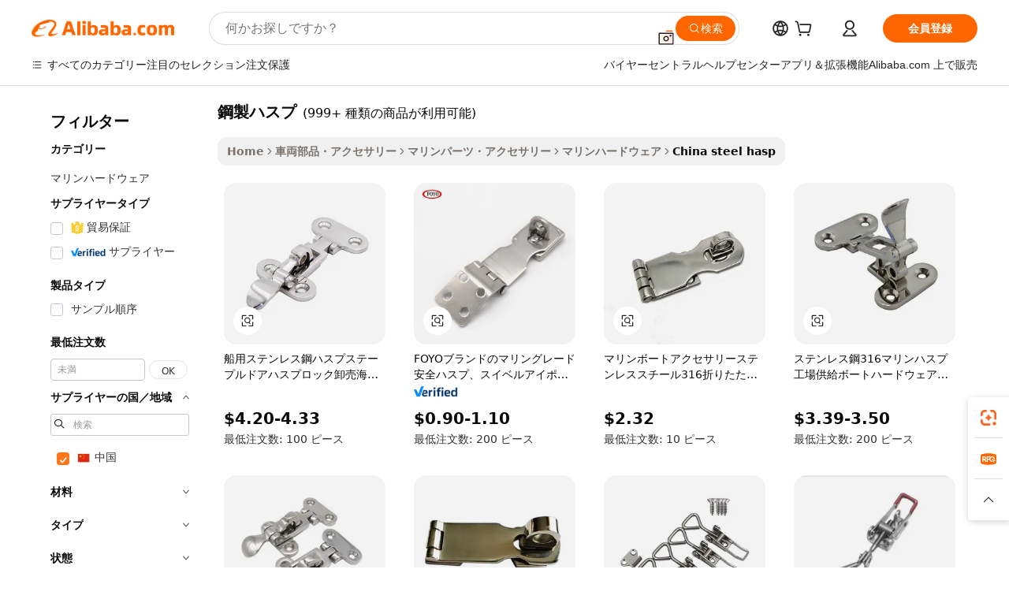

--- FILE ---
content_type: text/html;charset=UTF-8
request_url: https://japanese.alibaba.com/Popular/CN_steel-hasp-Trade.html
body_size: 136983
content:

<!-- screen_content -->
    <!-- tangram:5410 begin-->
    <!-- tangram:529998 begin-->

<!DOCTYPE html>
<html lang="ja" dir="ltr">
  <head>
        <script>
      window.__BB = {
        scene: window.__bb_scene || 'traffic-free-popular'
      };
      window.__BB.BB_CWV_IGNORE = {
          lcp_element: ['#icbu-buyer-pc-top-banner'],
          lcp_url: [],
        };
      window._timing = {}
      window._timing.first_start = Date.now();
      window.needLoginInspiration = Boolean();
      // 变量用于标记页面首次可见时间
      let firstVisibleTime = null;
      if (typeof document.hidden !== 'undefined') {
        // 页面首次加载时直接统计
        if (!document.hidden) {
          firstVisibleTime = Date.now();
          window.__BB_timex = 1
        } else {
          // 页面不可见时监听 visibilitychange 事件
          document.addEventListener('visibilitychange', () => {
            if (!document.hidden) {
              firstVisibleTime = Date.now();
              window.__BB_timex = firstVisibleTime - window.performance.timing.navigationStart
              window.__BB.firstVisibleTime = window.__BB_timex
              console.log("Page became visible after "+ window.__BB_timex + " ms");
            }
          }, { once: true });  // 确保只触发一次
        }
      } else {
        console.warn('Page Visibility API is not supported in this browser.');
      }
    </script>
        <meta name="data-spm" content="a2700">
        <meta name="aplus-xplug" content="NONE">
        <meta name="aplus-icbu-disable-umid" content="1">
        <meta name="google-translate-customization" content="9de59014edaf3b99-22e1cf3b5ca21786-g00bb439a5e9e5f8f-f">
    <meta name="yandex-verification" content="25a76ba8e4443bb3" />
    <meta name="msvalidate.01" content="E3FBF0E89B724C30844BF17C59608E8F" />
    <meta name="viewport" content="width=device-width, initial-scale=1.0, maximum-scale=5.0, user-scalable=yes">
        <link rel="preconnect" href="https://s.alicdn.com/" crossorigin>
    <link rel="dns-prefetch" href="https://s.alicdn.com">
                        <link rel="preload" href="" as="image">
        <link rel="preload" href="https://s.alicdn.com/@g/alilog/??aplus_plugin_icbufront/index.js,mlog/aplus_v2.js" as="script">
        <link rel="preload" href="https://s.alicdn.com/@img/imgextra/i2/O1CN0153JdbU26g4bILVOyC_!!6000000007690-2-tps-418-58.png" as="image">
        <script>
            window.__APLUS_ABRATE__ = {
        perf_group: 'control',
        scene: "traffic-free-popular",
      };
    </script>
    <meta name="aplus-mmstat-timeout" content="15000">
        <meta content="text/html; charset=utf-8" http-equiv="Content-Type">
          <title>鋼製ハスプファクトリーの中国語プレイヤー, Alibaba.comで1番人気の鋼製ハスプファクトリーの中国語プレイヤーを買おう</title>
      <meta name="keywords" content="">
      <meta name="description" content="">
            <meta name="pagetiming-rate" content="9">
      <meta name="pagetiming-resource-rate" content="4">
                    <link rel="canonical" href="https://www.alibaba.com/countrysearch/CN/steel-hasp.html">
                              <link rel="alternate" hreflang="fr" href="https://french.alibaba.com/Popular/CN_steel-hasp-Trade.html">
                  <link rel="alternate" hreflang="de" href="https://german.alibaba.com/Popular/CN_steel-hasp-Trade.html">
                  <link rel="alternate" hreflang="pt" href="https://portuguese.alibaba.com/Popular/CN_steel-hasp-Trade.html">
                  <link rel="alternate" hreflang="it" href="https://italian.alibaba.com/Popular/CN_steel-hasp-Trade.html">
                  <link rel="alternate" hreflang="es" href="https://spanish.alibaba.com/Popular/CN_steel-hasp-Trade.html">
                  <link rel="alternate" hreflang="ru" href="https://russian.alibaba.com/Popular/CN_steel-hasp-Trade.html">
                  <link rel="alternate" hreflang="ko" href="https://korean.alibaba.com/Popular/CN_steel-hasp-Trade.html">
                  <link rel="alternate" hreflang="ar" href="https://arabic.alibaba.com/Popular/CN_steel-hasp-Trade.html">
                  <link rel="alternate" hreflang="ja" href="https://japanese.alibaba.com/Popular/CN_steel-hasp-Trade.html">
                  <link rel="alternate" hreflang="tr" href="https://turkish.alibaba.com/Popular/CN_steel-hasp-Trade.html">
                  <link rel="alternate" hreflang="th" href="https://thai.alibaba.com/Popular/CN_steel-hasp-Trade.html">
                  <link rel="alternate" hreflang="vi" href="https://vietnamese.alibaba.com/Popular/CN_steel-hasp-Trade.html">
                  <link rel="alternate" hreflang="nl" href="https://dutch.alibaba.com/Popular/CN_steel-hasp-Trade.html">
                  <link rel="alternate" hreflang="he" href="https://hebrew.alibaba.com/Popular/CN_steel-hasp-Trade.html">
                  <link rel="alternate" hreflang="id" href="https://indonesian.alibaba.com/Popular/CN_steel-hasp-Trade.html">
                  <link rel="alternate" hreflang="hi" href="https://hindi.alibaba.com/Popular/CN_steel-hasp-Trade.html">
                  <link rel="alternate" hreflang="en" href="https://www.alibaba.com/countrysearch/CN/steel-hasp.html">
                  <link rel="alternate" hreflang="zh" href="https://chinese.alibaba.com/Popular/CN_steel-hasp-Trade.html">
                  <link rel="alternate" hreflang="x-default" href="https://japanese.alibaba.com/Popular/CN_steel-hasp-Trade.html">
                                        <script>
      // Aplus 配置自动打点
      var queue = window.goldlog_queue || (window.goldlog_queue = []);
      var tags = ["button", "a", "div", "span", "i", "svg", "input", "li", "tr"];
      queue.push(
        {
          action: 'goldlog.appendMetaInfo',
          arguments: [
            'aplus-auto-exp',
            [
              {
                logkey: '/sc.ug_msite.new_product_exp',
                cssSelector: '[data-spm-exp]',
                props: ["data-spm-exp"],
              },
              {
                logkey: '/sc.ug_pc.seolist_product_exp',
                cssSelector: '.traffic-card-gallery',
                props: ["data-spm-exp"],
              }
            ]
          ]
        }
      )
      queue.push({
        action: 'goldlog.setMetaInfo',
        arguments: ['aplus-auto-clk', JSON.stringify(tags.map(tag =>({
          "logkey": "/sc.ug_msite.new_product_clk",
          tag,
          "filter": "data-spm-clk",
          "props": ["data-spm-clk"]
        })))],
      });
    </script>
  </head>
  <div id="icbu-header"><div id="the-new-header" data-version="4.4.0" data-tnh-auto-exp="tnh-expose" data-scenes="search-products" style="position: relative;background-color: #fff;border-bottom: 1px solid #ddd;box-sizing: border-box; font-family:Inter,SF Pro Text,Roboto,Helvetica Neue,Helvetica,Tahoma,Arial,PingFang SC,Microsoft YaHei;"><div style="display: flex;align-items:center;height: 72px;min-width: 1200px;max-width: 1580px;margin: 0 auto;padding: 0 40px;box-sizing: border-box;"><img style="height: 29px; width: 209px;" src="https://s.alicdn.com/@img/imgextra/i2/O1CN0153JdbU26g4bILVOyC_!!6000000007690-2-tps-418-58.png" alt="" /></div><div style="min-width: 1200px;max-width: 1580px;margin: 0 auto;overflow: hidden;font-size: 14px;display: flex;justify-content: space-between;padding: 0 40px;box-sizing: border-box;"><div style="display: flex; align-items: center; justify-content: space-between"><div style="position: relative; height: 36px; padding: 0 28px 0 20px">All categories</div><div style="position: relative; height: 36px; padding-right: 28px">Featured selections</div><div style="position: relative; height: 36px">Trade Assurance</div></div><div style="display: flex; align-items: center; justify-content: space-between"><div style="position: relative; height: 36px; padding-right: 28px">Buyer Central</div><div style="position: relative; height: 36px; padding-right: 28px">Help Center</div><div style="position: relative; height: 36px; padding-right: 28px">Get the app</div><div style="position: relative; height: 36px">Become a supplier</div></div></div></div></div></div>
  <body data-spm="7724857" style="min-height: calc(100vh + 1px)"><script 
id="beacon-aplus"   
src="//s.alicdn.com/@g/alilog/??aplus_plugin_icbufront/index.js,mlog/aplus_v2.js"
exparams="aplus=async&userid=&aplus&ali_beacon_id=&ali_apache_id=&ali_apache_track=&ali_apache_tracktmp=&eagleeye_traceid=2103062517690474806597073e1383&ip=3%2e147%2e127%2e233&dmtrack_c={ali%5fresin%5ftrace%3dse%5frst%3dnull%7csp%5fviewtype%3dY%7cset%3d3%7cser%3d1007%7cpageId%3d560e979c6e3e40cfaead076f6565c523%7cm%5fpageid%3dnull%7cpvmi%3d39b19f63cbaf424096e70c9fc96d0822%7csek%5fsepd%3d%25E9%258B%25BC%25E8%25A3%25BD%25E3%2583%258F%25E3%2582%25B9%25E3%2583%2597%7csek%3dsteel%2bhasp%7cse%5fpn%3d1%7cp4pid%3d8f79236d%2dc7ce%2d4de6%2db3b1%2d0b0031e1bb6a%7csclkid%3dnull%7cforecast%5fpost%5fcate%3dnull%7cseo%5fnew%5fuser%5fflag%3dfalse%7ccategoryId%3d100001651%7cseo%5fsearch%5fmodel%5fupgrade%5fv2%3d2025070801%7cseo%5fmodule%5fcard%5f20240624%3d202406242%7clong%5ftext%5fgoogle%5ftranslate%5fv2%3d2407142%7cseo%5fcontent%5ftd%5fbottom%5ftext%5fupdate%5fkey%3d2025070801%7cseo%5fsearch%5fmodel%5fupgrade%5fv3%3d2025072201%7cdamo%5falt%5freplace%3d2485818%7cseo%5fsearch%5fmodel%5fmulti%5fupgrade%5fv3%3d2025081101%7cwap%5fcross%3d2007659%7cwap%5fcs%5faction%3d2005494%7cAPP%5fVisitor%5fActive%3d26702%7cseo%5fshowroom%5fgoods%5fmix%3d2005244%7cseo%5fdefault%5fcached%5flong%5ftext%5ffrom%5fnew%5fkeyword%5fstep%3d2024122502%7cshowroom%5fgeneral%5ftemplate%3d2005292%7cwap%5fcs%5ftext%3dnull%7cstructured%5fdata%3d2025052702%7cseo%5fmulti%5fstyle%5ftext%5fupdate%3d2511182%7cpc%5fnew%5fheader%3dnull%7cseo%5fmeta%5fcate%5ftemplate%5fv1%3d2025042401%7cseo%5fmeta%5ftd%5fsearch%5fkeyword%5fstep%5fv1%3d2025040999%7cseo%5fshowroom%5fbiz%5fbabablog%3d1%7cshowroom%5fft%5flong%5ftext%5fbaks%3d80802%7cAPP%5fGrowing%5fBuyer%5fHigh%5fIntent%5fActive%3d25488%7cshowroom%5fpc%5fv2019%3d2104%7cAPP%5fProspecting%5fBuyer%3d26712%7ccache%5fcontrol%3dnull%7cAPP%5fChurned%5fCore%5fBuyer%3d25463%7cseo%5fdefault%5fcached%5flong%5ftext%5fstep%3d24110802%7camp%5flighthouse%5fscore%5fimage%3d19657%7cseo%5fft%5ftranslate%5fgemini%3d25012003%7cwap%5fnode%5fssr%3d2015725%7cdataphant%5fopen%3d27030%7clongtext%5fmulti%5fstyle%5fexpand%5frussian%3d2510142%7cseo%5flongtext%5fgoogle%5fdata%5fsection%3d25021702%7cindustry%5fpopular%5ffloor%3dnull%7cwap%5fad%5fgoods%5fproduct%5finterval%3dnull%7cseo%5fgoods%5fbootom%5fwholesale%5flink%3d2486162%7cseo%5fmiddle%5fwholesale%5flink%3d2486164%7cseo%5fkeyword%5faatest%3d7%7cft%5flong%5ftext%5fenpand%5fstep2%3d121602%7cseo%5fft%5flongtext%5fexpand%5fstep3%3d25012102%7cseo%5fwap%5fheadercard%3d2006288%7cAPP%5fChurned%5fInactive%5fVisitor%3d25497%7cAPP%5fGrowing%5fBuyer%5fHigh%5fIntent%5fInactive%3d25484%7cseo%5fmeta%5ftd%5fmulti%5fkey%3d2025061801%7ctop%5frecommend%5f20250120%3d202501201%7clongtext%5fmulti%5fstyle%5fexpand%5ffrench%5fcopy%3d25091802%7clongtext%5fmulti%5fstyle%5fexpand%5ffrench%5fcopy%5fcopy%3d25092502%7clong%5ftext%5fpaa%3d220901%7cseo%5ffloor%5fexp%3dnull%7cseo%5fshowroom%5falgo%5flink%3d17764%7cseo%5fmeta%5ftd%5faib%5fgeneral%5fkey%3d2025091900%7ccountry%5findustry%3d202311033%7cshowroom%5fft%5flong%5ftext%5fenpand%5fstep1%3d101102%7cseo%5fshowroom%5fnorel%3dnull%7cplp%5fstyle%5f25%5fpc%3d202505222%7cseo%5fggs%5flayer%3d10010%7cquery%5fmutil%5flang%5ftranslate%3d2025060300%7cAPP%5fChurned%5fBuyer%3d25465%7cstream%5frender%5fperf%5fopt%3d2309181%7cwap%5fgoods%3d2007383%7cseo%5fshowroom%5fsimilar%5f20240614%3d202406142%7cchinese%5fopen%3d6307%7cquery%5fgpt%5ftranslate%3d20240820%7cad%5fproduct%5finterval%3dnull%7camp%5fto%5fpwa%3d2007359%7cplp%5faib%5fmulti%5fai%5fmeta%3d20250401%7cwap%5fsupplier%5fcontent%3dnull%7cpc%5ffree%5frefactoring%3d20220315%7csso%5foem%5ffloor%3d30031%7cAPP%5fGrowing%5fBuyer%5fInactive%3d25476%7cseo%5fpc%5fnew%5fview%5f20240807%3d202408072%7cseo%5fbottom%5ftext%5fentity%5fkey%5fcopy%3d2025062400%7cstream%5frender%3d433763%7cseo%5fmodule%5fcard%5f20240424%3d202404241%7cseo%5ftitle%5freplace%5f20191226%3d5841%7clongtext%5fmulti%5fstyle%5fexpand%3d25090802%7cgoogleweblight%3d6516%7clighthouse%5fbase64%3d2005760%7cAPP%5fProspecting%5fBuyer%5fActive%3d26719%7cad%5fgoods%5fproduct%5finterval%3dnull%7cseo%5fbottom%5fdeep%5fextend%5fkw%5fkey%3d2025071101%7clongtext%5fmulti%5fstyle%5fexpand%5fturkish%3d25102802%7cilink%5fuv%3d20240911%7cwap%5flist%5fwakeup%3d2005832%7ctpp%5fcrosslink%5fpc%3d20205311%7cseo%5ftop%5fbooth%3d18501%7cAPP%5fGrowing%5fBuyer%5fLess%5fActive%3d25469%7cseo%5fsearch%5fmodel%5fupgrade%5frank%3d2025092401%7cgoodslayer%3d7977%7cft%5flong%5ftext%5ftranslate%5fexpand%5fstep1%3d24110802%7cseo%5fheaderstyle%5ftraffic%5fkey%5fv1%3d2025072100%7ccrosslink%5fswitch%3d2008141%7cp4p%5foutline%3d20240328%7cseo%5fmeta%5ftd%5faib%5fv2%5fkey%3d2025091800%7crts%5fmulti%3d2008404%7cseo%5fad%5foptimization%5fkey%5fv2%3d2025072301%7cAPP%5fVisitor%5fLess%5fActive%3d26698%7cseo%5fsearch%5franker%5fid%3d2025112400%7cplp%5fstyle%5f25%3d202505192%7ccdn%5fvm%3d2007368%7cwap%5fad%5fproduct%5finterval%3dnull%7cseo%5fsearch%5fmodel%5fmulti%5fupgrade%5frank%3d2025092401%7cpc%5fcard%5fshare%3d2025081201%7cAPP%5fGrowing%5fBuyer%5fHigh%5fIntent%5fLess%5fActive%3d25480%7cgoods%5ftitle%5fsubstitute%3d9618%7cwap%5fscreen%5fexp%3d2025081400%7creact%5fheader%5ftest%3d202502182%7cpc%5fcs%5fcolor%3dnull%7cshowroom%5fft%5flong%5ftext%5ftest%3d72502%7cone%5ftap%5flogin%5fABTest%3d202308153%7cseo%5fhyh%5fshow%5ftags%3d9867%7cplp%5fstructured%5fdata%3d2508182%7cguide%5fdelete%3d2008526%7cseo%5findustry%5ftemplate%3dnull%7cseo%5fmeta%5ftd%5fmulti%5fes%5fkey%3d2025073101%7cseo%5fshowroom%5fdata%5fmix%3d19888%7csso%5ftop%5franking%5ffloor%3d20031%7cseo%5ftd%5fdeep%5fupgrade%5fkey%5fv3%3d2025081101%7cwap%5fue%5fone%3d2025111401%7cshowroom%5fto%5frts%5flink%3d2008480%7ccountrysearch%5ftest%3dnull%7cshowroom%5flist%5fnew%5farrival%3d2811002%7cchannel%5famp%5fto%5fpwa%3d2008435%7cseo%5fmulti%5fstyles%5flong%5ftext%3d2503172%7cseo%5fmeta%5ftext%5fmutli%5fcate%5ftemplate%5fv1%3d2025080801%7cseo%5fdefault%5fcached%5fmutil%5flong%5ftext%5fstep%3d24110436%7cseo%5faction%5fpoint%5ftype%3d22823%7cseo%5faib%5ftd%5flaunch%5f20240828%5fcopy%3d202408282%7cseo%5fshowroom%5fwholesale%5flink%3dnull%7cseo%5fperf%5fimprove%3d2023999%7cseo%5fwap%5flist%5fbounce%5f01%3d2063%7cseo%5fwap%5flist%5fbounce%5f02%3d2128%7cAPP%5fGrowing%5fBuyer%5fActive%3d25492%7cvideolayer%3dnull%7cvideo%5fplay%3d2006036%7cAPP%5fChurned%5fMember%5fInactive%3d25501%7cseo%5fgoogle%5fnew%5fstruct%3d438326%7cicbu%5falgo%5fp4p%5fseo%5fad%3d2025072301%7ctpp%5ftrace%3dseoKeyword%2dseoKeyword%5fv3%2dbase%2dORIGINAL}&pageid=03937fe921030e1f1769047480&hn=ensearchweb033003014031%2erg%2dus%2deast%2eus68&asid=AQAAAAC4hXFpEl/+dQAAAAC4qe3uZbp12A==&treq=&tres=" async>
</script>
                        <!-- tangram:7430 begin-->
 <style>
   .traffic-card-gallery {display: flex;position: relative;flex-direction: column;justify-content: flex-start;border-radius: 0.5rem;background-color: #fff;padding: 0.5rem 0.5rem 1rem;overflow: hidden;font-size: 0.75rem;line-height: 1rem;}
   .product-price {
     b {
       font-size: 22px;
     }
   }
 </style>
<!-- tangram:7430 end-->
            <style>.component-left-filter-callback{display:flex;position:relative;margin-top:10px;height:1200px}.component-left-filter-callback img{width:200px}.component-left-filter-callback i{position:absolute;top:5%;left:50%}.related-search-wrapper{padding:.5rem;--tw-bg-opacity: 1;background-color:#fff;background-color:rgba(255,255,255,var(--tw-bg-opacity, 1));border-width:1px;border-color:var(--input)}.related-search-wrapper .related-search-box{margin:12px 16px}.related-search-wrapper .related-search-box .related-search-title{display:inline;float:start;color:#666;word-wrap:break-word;margin-right:12px;width:13%}.related-search-wrapper .related-search-box .related-search-content{display:flex;flex-wrap:wrap}.related-search-wrapper .related-search-box .related-search-content .related-search-link{margin-right:12px;width:23%;overflow:hidden;color:#666;text-overflow:ellipsis;white-space:nowrap}.product-title img{margin-right:.5rem;display:inline-block;height:1rem;vertical-align:sub}.product-price b{font-size:22px}.similar-icon{position:absolute;bottom:12px;z-index:2;right:12px}.rfq-card{display:inline-block;position:relative;box-sizing:border-box;margin-bottom:36px}.rfq-card .rfq-card-content{display:flex;position:relative;flex-direction:column;align-items:flex-start;background-size:cover;background-color:#fff;padding:12px;width:100%;height:100%}.rfq-card .rfq-card-content .rfq-card-icon{margin-top:50px}.rfq-card .rfq-card-content .rfq-card-icon img{width:45px}.rfq-card .rfq-card-content .rfq-card-top-title{margin-top:14px;color:#222;font-weight:400;font-size:16px}.rfq-card .rfq-card-content .rfq-card-title{margin-top:24px;color:#333;font-weight:800;font-size:20px}.rfq-card .rfq-card-content .rfq-card-input-box{margin-top:24px;width:100%}.rfq-card .rfq-card-content .rfq-card-input-box textarea{box-sizing:border-box;border:1px solid #ddd;border-radius:4px;background-color:#fff;padding:9px 12px;width:100%;height:88px;resize:none;color:#666;font-weight:400;font-size:13px;font-family:inherit}.rfq-card .rfq-card-content .rfq-card-button{margin-top:24px;border:1px solid #666;border-radius:16px;background-color:#fff;width:67%;color:#000;font-weight:700;font-size:14px;line-height:30px;text-align:center}[data-modulename^=ProductList-] div{contain-intrinsic-size:auto 500px}.traffic-card-gallery:hover{--tw-shadow: 0px 2px 6px 2px rgba(0,0,0,.12157);--tw-shadow-colored: 0px 2px 6px 2px var(--tw-shadow-color);box-shadow:0 0 #0000,0 0 #0000,0 2px 6px 2px #0000001f;box-shadow:var(--tw-ring-offset-shadow, 0 0 rgba(0,0,0,0)),var(--tw-ring-shadow, 0 0 rgba(0,0,0,0)),var(--tw-shadow);z-index:10}.traffic-card-gallery{position:relative;display:flex;flex-direction:column;justify-content:flex-start;overflow:hidden;border-radius:.75rem;--tw-bg-opacity: 1;background-color:#fff;background-color:rgba(255,255,255,var(--tw-bg-opacity, 1));padding:.5rem;font-size:.75rem;line-height:1rem}.traffic-card-list{position:relative;display:flex;height:292px;flex-direction:row;justify-content:flex-start;overflow:hidden;border-bottom-width:1px;--tw-bg-opacity: 1;background-color:#fff;background-color:rgba(255,255,255,var(--tw-bg-opacity, 1));padding:1rem;font-size:.75rem;line-height:1rem}.traffic-card-g-industry:hover{--tw-shadow: 0 0 10px rgba(0,0,0,.1);--tw-shadow-colored: 0 0 10px var(--tw-shadow-color);box-shadow:0 0 #0000,0 0 #0000,0 0 10px #0000001a;box-shadow:var(--tw-ring-offset-shadow, 0 0 rgba(0,0,0,0)),var(--tw-ring-shadow, 0 0 rgba(0,0,0,0)),var(--tw-shadow)}.traffic-card-g-industry{position:relative;border-radius:var(--radius);--tw-bg-opacity: 1;background-color:#fff;background-color:rgba(255,255,255,var(--tw-bg-opacity, 1));padding:1.25rem .75rem .75rem;font-size:.875rem;line-height:1.25rem}.module-filter-section-wrapper{max-height:none!important;overflow-x:hidden}*,:before,:after{--tw-border-spacing-x: 0;--tw-border-spacing-y: 0;--tw-translate-x: 0;--tw-translate-y: 0;--tw-rotate: 0;--tw-skew-x: 0;--tw-skew-y: 0;--tw-scale-x: 1;--tw-scale-y: 1;--tw-pan-x: ;--tw-pan-y: ;--tw-pinch-zoom: ;--tw-scroll-snap-strictness: proximity;--tw-gradient-from-position: ;--tw-gradient-via-position: ;--tw-gradient-to-position: ;--tw-ordinal: ;--tw-slashed-zero: ;--tw-numeric-figure: ;--tw-numeric-spacing: ;--tw-numeric-fraction: ;--tw-ring-inset: ;--tw-ring-offset-width: 0px;--tw-ring-offset-color: #fff;--tw-ring-color: rgba(59, 130, 246, .5);--tw-ring-offset-shadow: 0 0 rgba(0,0,0,0);--tw-ring-shadow: 0 0 rgba(0,0,0,0);--tw-shadow: 0 0 rgba(0,0,0,0);--tw-shadow-colored: 0 0 rgba(0,0,0,0);--tw-blur: ;--tw-brightness: ;--tw-contrast: ;--tw-grayscale: ;--tw-hue-rotate: ;--tw-invert: ;--tw-saturate: ;--tw-sepia: ;--tw-drop-shadow: ;--tw-backdrop-blur: ;--tw-backdrop-brightness: ;--tw-backdrop-contrast: ;--tw-backdrop-grayscale: ;--tw-backdrop-hue-rotate: ;--tw-backdrop-invert: ;--tw-backdrop-opacity: ;--tw-backdrop-saturate: ;--tw-backdrop-sepia: ;--tw-contain-size: ;--tw-contain-layout: ;--tw-contain-paint: ;--tw-contain-style: }::backdrop{--tw-border-spacing-x: 0;--tw-border-spacing-y: 0;--tw-translate-x: 0;--tw-translate-y: 0;--tw-rotate: 0;--tw-skew-x: 0;--tw-skew-y: 0;--tw-scale-x: 1;--tw-scale-y: 1;--tw-pan-x: ;--tw-pan-y: ;--tw-pinch-zoom: ;--tw-scroll-snap-strictness: proximity;--tw-gradient-from-position: ;--tw-gradient-via-position: ;--tw-gradient-to-position: ;--tw-ordinal: ;--tw-slashed-zero: ;--tw-numeric-figure: ;--tw-numeric-spacing: ;--tw-numeric-fraction: ;--tw-ring-inset: ;--tw-ring-offset-width: 0px;--tw-ring-offset-color: #fff;--tw-ring-color: rgba(59, 130, 246, .5);--tw-ring-offset-shadow: 0 0 rgba(0,0,0,0);--tw-ring-shadow: 0 0 rgba(0,0,0,0);--tw-shadow: 0 0 rgba(0,0,0,0);--tw-shadow-colored: 0 0 rgba(0,0,0,0);--tw-blur: ;--tw-brightness: ;--tw-contrast: ;--tw-grayscale: ;--tw-hue-rotate: ;--tw-invert: ;--tw-saturate: ;--tw-sepia: ;--tw-drop-shadow: ;--tw-backdrop-blur: ;--tw-backdrop-brightness: ;--tw-backdrop-contrast: ;--tw-backdrop-grayscale: ;--tw-backdrop-hue-rotate: ;--tw-backdrop-invert: ;--tw-backdrop-opacity: ;--tw-backdrop-saturate: ;--tw-backdrop-sepia: ;--tw-contain-size: ;--tw-contain-layout: ;--tw-contain-paint: ;--tw-contain-style: }*,:before,:after{box-sizing:border-box;border-width:0;border-style:solid;border-color:#e5e7eb}:before,:after{--tw-content: ""}html,:host{line-height:1.5;-webkit-text-size-adjust:100%;-moz-tab-size:4;-o-tab-size:4;tab-size:4;font-family:ui-sans-serif,system-ui,-apple-system,Segoe UI,Roboto,Ubuntu,Cantarell,Noto Sans,sans-serif,"Apple Color Emoji","Segoe UI Emoji",Segoe UI Symbol,"Noto Color Emoji";font-feature-settings:normal;font-variation-settings:normal;-webkit-tap-highlight-color:transparent}body{margin:0;line-height:inherit}hr{height:0;color:inherit;border-top-width:1px}abbr:where([title]){text-decoration:underline;-webkit-text-decoration:underline dotted;text-decoration:underline dotted}h1,h2,h3,h4,h5,h6{font-size:inherit;font-weight:inherit}a{color:inherit;text-decoration:inherit}b,strong{font-weight:bolder}code,kbd,samp,pre{font-family:ui-monospace,SFMono-Regular,Menlo,Monaco,Consolas,Liberation Mono,Courier New,monospace;font-feature-settings:normal;font-variation-settings:normal;font-size:1em}small{font-size:80%}sub,sup{font-size:75%;line-height:0;position:relative;vertical-align:baseline}sub{bottom:-.25em}sup{top:-.5em}table{text-indent:0;border-color:inherit;border-collapse:collapse}button,input,optgroup,select,textarea{font-family:inherit;font-feature-settings:inherit;font-variation-settings:inherit;font-size:100%;font-weight:inherit;line-height:inherit;letter-spacing:inherit;color:inherit;margin:0;padding:0}button,select{text-transform:none}button,input:where([type=button]),input:where([type=reset]),input:where([type=submit]){-webkit-appearance:button;background-color:transparent;background-image:none}:-moz-focusring{outline:auto}:-moz-ui-invalid{box-shadow:none}progress{vertical-align:baseline}::-webkit-inner-spin-button,::-webkit-outer-spin-button{height:auto}[type=search]{-webkit-appearance:textfield;outline-offset:-2px}::-webkit-search-decoration{-webkit-appearance:none}::-webkit-file-upload-button{-webkit-appearance:button;font:inherit}summary{display:list-item}blockquote,dl,dd,h1,h2,h3,h4,h5,h6,hr,figure,p,pre{margin:0}fieldset{margin:0;padding:0}legend{padding:0}ol,ul,menu{list-style:none;margin:0;padding:0}dialog{padding:0}textarea{resize:vertical}input::-moz-placeholder,textarea::-moz-placeholder{opacity:1;color:#9ca3af}input::placeholder,textarea::placeholder{opacity:1;color:#9ca3af}button,[role=button]{cursor:pointer}:disabled{cursor:default}img,svg,video,canvas,audio,iframe,embed,object{display:block;vertical-align:middle}img,video{max-width:100%;height:auto}[hidden]:where(:not([hidden=until-found])){display:none}:root{--background: hsl(0, 0%, 100%);--foreground: hsl(20, 14.3%, 4.1%);--card: hsl(0, 0%, 100%);--card-foreground: hsl(20, 14.3%, 4.1%);--popover: hsl(0, 0%, 100%);--popover-foreground: hsl(20, 14.3%, 4.1%);--primary: hsl(24, 100%, 50%);--primary-foreground: hsl(60, 9.1%, 97.8%);--secondary: hsl(60, 4.8%, 95.9%);--secondary-foreground: #333;--muted: hsl(60, 4.8%, 95.9%);--muted-foreground: hsl(25, 5.3%, 44.7%);--accent: hsl(60, 4.8%, 95.9%);--accent-foreground: hsl(24, 9.8%, 10%);--destructive: hsl(0, 84.2%, 60.2%);--destructive-foreground: hsl(60, 9.1%, 97.8%);--border: hsl(20, 5.9%, 90%);--input: hsl(20, 5.9%, 90%);--ring: hsl(24.6, 95%, 53.1%);--radius: 1rem}.dark{--background: hsl(20, 14.3%, 4.1%);--foreground: hsl(60, 9.1%, 97.8%);--card: hsl(20, 14.3%, 4.1%);--card-foreground: hsl(60, 9.1%, 97.8%);--popover: hsl(20, 14.3%, 4.1%);--popover-foreground: hsl(60, 9.1%, 97.8%);--primary: hsl(20.5, 90.2%, 48.2%);--primary-foreground: hsl(60, 9.1%, 97.8%);--secondary: hsl(12, 6.5%, 15.1%);--secondary-foreground: hsl(60, 9.1%, 97.8%);--muted: hsl(12, 6.5%, 15.1%);--muted-foreground: hsl(24, 5.4%, 63.9%);--accent: hsl(12, 6.5%, 15.1%);--accent-foreground: hsl(60, 9.1%, 97.8%);--destructive: hsl(0, 72.2%, 50.6%);--destructive-foreground: hsl(60, 9.1%, 97.8%);--border: hsl(12, 6.5%, 15.1%);--input: hsl(12, 6.5%, 15.1%);--ring: hsl(20.5, 90.2%, 48.2%)}*{border-color:#e7e5e4;border-color:var(--border)}body{background-color:#fff;background-color:var(--background);color:#0c0a09;color:var(--foreground)}.il-sr-only{position:absolute;width:1px;height:1px;padding:0;margin:-1px;overflow:hidden;clip:rect(0,0,0,0);white-space:nowrap;border-width:0}.il-invisible{visibility:hidden}.il-fixed{position:fixed}.il-absolute{position:absolute}.il-relative{position:relative}.il-sticky{position:sticky}.il-inset-0{inset:0}.il--bottom-12{bottom:-3rem}.il--top-12{top:-3rem}.il-bottom-0{bottom:0}.il-bottom-2{bottom:.5rem}.il-bottom-3{bottom:.75rem}.il-bottom-4{bottom:1rem}.il-end-0{right:0}.il-end-2{right:.5rem}.il-end-3{right:.75rem}.il-end-4{right:1rem}.il-left-0{left:0}.il-left-3{left:.75rem}.il-right-0{right:0}.il-right-2{right:.5rem}.il-right-3{right:.75rem}.il-start-0{left:0}.il-start-1\/2{left:50%}.il-start-2{left:.5rem}.il-start-3{left:.75rem}.il-start-\[50\%\]{left:50%}.il-top-0{top:0}.il-top-1\/2{top:50%}.il-top-16{top:4rem}.il-top-4{top:1rem}.il-top-\[50\%\]{top:50%}.il-z-10{z-index:10}.il-z-50{z-index:50}.il-z-\[9999\]{z-index:9999}.il-col-span-4{grid-column:span 4 / span 4}.il-m-0{margin:0}.il-m-3{margin:.75rem}.il-m-auto{margin:auto}.il-mx-auto{margin-left:auto;margin-right:auto}.il-my-3{margin-top:.75rem;margin-bottom:.75rem}.il-my-5{margin-top:1.25rem;margin-bottom:1.25rem}.il-my-auto{margin-top:auto;margin-bottom:auto}.\!il-mb-4{margin-bottom:1rem!important}.il--mt-4{margin-top:-1rem}.il-mb-0{margin-bottom:0}.il-mb-1{margin-bottom:.25rem}.il-mb-2{margin-bottom:.5rem}.il-mb-3{margin-bottom:.75rem}.il-mb-4{margin-bottom:1rem}.il-mb-5{margin-bottom:1.25rem}.il-mb-6{margin-bottom:1.5rem}.il-mb-8{margin-bottom:2rem}.il-mb-\[-0\.75rem\]{margin-bottom:-.75rem}.il-mb-\[0\.125rem\]{margin-bottom:.125rem}.il-me-1{margin-right:.25rem}.il-me-2{margin-right:.5rem}.il-me-3{margin-right:.75rem}.il-me-auto{margin-right:auto}.il-mr-1{margin-right:.25rem}.il-mr-2{margin-right:.5rem}.il-ms-1{margin-left:.25rem}.il-ms-4{margin-left:1rem}.il-ms-5{margin-left:1.25rem}.il-ms-8{margin-left:2rem}.il-ms-\[\.375rem\]{margin-left:.375rem}.il-ms-auto{margin-left:auto}.il-mt-0{margin-top:0}.il-mt-0\.5{margin-top:.125rem}.il-mt-1{margin-top:.25rem}.il-mt-2{margin-top:.5rem}.il-mt-3{margin-top:.75rem}.il-mt-4{margin-top:1rem}.il-mt-6{margin-top:1.5rem}.il-line-clamp-1{overflow:hidden;display:-webkit-box;-webkit-box-orient:vertical;-webkit-line-clamp:1}.il-line-clamp-2{overflow:hidden;display:-webkit-box;-webkit-box-orient:vertical;-webkit-line-clamp:2}.il-line-clamp-6{overflow:hidden;display:-webkit-box;-webkit-box-orient:vertical;-webkit-line-clamp:6}.il-inline-block{display:inline-block}.il-inline{display:inline}.il-flex{display:flex}.il-inline-flex{display:inline-flex}.il-grid{display:grid}.il-aspect-square{aspect-ratio:1 / 1}.il-size-5{width:1.25rem;height:1.25rem}.il-h-1{height:.25rem}.il-h-10{height:2.5rem}.il-h-11{height:2.75rem}.il-h-20{height:5rem}.il-h-24{height:6rem}.il-h-3\.5{height:.875rem}.il-h-4{height:1rem}.il-h-40{height:10rem}.il-h-6{height:1.5rem}.il-h-8{height:2rem}.il-h-9{height:2.25rem}.il-h-\[150px\]{height:150px}.il-h-\[152px\]{height:152px}.il-h-\[18\.25rem\]{height:18.25rem}.il-h-\[292px\]{height:292px}.il-h-\[600px\]{height:600px}.il-h-auto{height:auto}.il-h-fit{height:-moz-fit-content;height:fit-content}.il-h-full{height:100%}.il-h-screen{height:100vh}.il-max-h-\[100vh\]{max-height:100vh}.il-w-1\/2{width:50%}.il-w-10{width:2.5rem}.il-w-10\/12{width:83.333333%}.il-w-4{width:1rem}.il-w-6{width:1.5rem}.il-w-64{width:16rem}.il-w-7\/12{width:58.333333%}.il-w-72{width:18rem}.il-w-8{width:2rem}.il-w-8\/12{width:66.666667%}.il-w-9{width:2.25rem}.il-w-9\/12{width:75%}.il-w-\[200px\]{width:200px}.il-w-\[84px\]{width:84px}.il-w-fit{width:-moz-fit-content;width:fit-content}.il-w-full{width:100%}.il-w-screen{width:100vw}.il-min-w-0{min-width:0px}.il-min-w-3{min-width:.75rem}.il-min-w-\[1200px\]{min-width:1200px}.il-max-w-\[1000px\]{max-width:1000px}.il-max-w-\[1580px\]{max-width:1580px}.il-max-w-full{max-width:100%}.il-max-w-lg{max-width:32rem}.il-flex-1{flex:1 1 0%}.il-flex-shrink-0,.il-shrink-0{flex-shrink:0}.il-flex-grow-0,.il-grow-0{flex-grow:0}.il-basis-24{flex-basis:6rem}.il-basis-full{flex-basis:100%}.il-origin-\[--radix-tooltip-content-transform-origin\]{transform-origin:var(--radix-tooltip-content-transform-origin)}.il--translate-x-1\/2{--tw-translate-x: -50%;transform:translate(-50%,var(--tw-translate-y)) rotate(var(--tw-rotate)) skew(var(--tw-skew-x)) skewY(var(--tw-skew-y)) scaleX(var(--tw-scale-x)) scaleY(var(--tw-scale-y));transform:translate(var(--tw-translate-x),var(--tw-translate-y)) rotate(var(--tw-rotate)) skew(var(--tw-skew-x)) skewY(var(--tw-skew-y)) scaleX(var(--tw-scale-x)) scaleY(var(--tw-scale-y))}.il--translate-y-1\/2{--tw-translate-y: -50%;transform:translate(var(--tw-translate-x),-50%) rotate(var(--tw-rotate)) skew(var(--tw-skew-x)) skewY(var(--tw-skew-y)) scaleX(var(--tw-scale-x)) scaleY(var(--tw-scale-y));transform:translate(var(--tw-translate-x),var(--tw-translate-y)) rotate(var(--tw-rotate)) skew(var(--tw-skew-x)) skewY(var(--tw-skew-y)) scaleX(var(--tw-scale-x)) scaleY(var(--tw-scale-y))}.il-translate-x-\[-50\%\]{--tw-translate-x: -50%;transform:translate(-50%,var(--tw-translate-y)) rotate(var(--tw-rotate)) skew(var(--tw-skew-x)) skewY(var(--tw-skew-y)) scaleX(var(--tw-scale-x)) scaleY(var(--tw-scale-y));transform:translate(var(--tw-translate-x),var(--tw-translate-y)) rotate(var(--tw-rotate)) skew(var(--tw-skew-x)) skewY(var(--tw-skew-y)) scaleX(var(--tw-scale-x)) scaleY(var(--tw-scale-y))}.il-translate-y-\[-50\%\]{--tw-translate-y: -50%;transform:translate(var(--tw-translate-x),-50%) rotate(var(--tw-rotate)) skew(var(--tw-skew-x)) skewY(var(--tw-skew-y)) scaleX(var(--tw-scale-x)) scaleY(var(--tw-scale-y));transform:translate(var(--tw-translate-x),var(--tw-translate-y)) rotate(var(--tw-rotate)) skew(var(--tw-skew-x)) skewY(var(--tw-skew-y)) scaleX(var(--tw-scale-x)) scaleY(var(--tw-scale-y))}.il-rotate-90{--tw-rotate: 90deg;transform:translate(var(--tw-translate-x),var(--tw-translate-y)) rotate(90deg) skew(var(--tw-skew-x)) skewY(var(--tw-skew-y)) scaleX(var(--tw-scale-x)) scaleY(var(--tw-scale-y));transform:translate(var(--tw-translate-x),var(--tw-translate-y)) rotate(var(--tw-rotate)) skew(var(--tw-skew-x)) skewY(var(--tw-skew-y)) scaleX(var(--tw-scale-x)) scaleY(var(--tw-scale-y))}@keyframes il-pulse{50%{opacity:.5}}.il-animate-pulse{animation:il-pulse 2s cubic-bezier(.4,0,.6,1) infinite}@keyframes il-spin{to{transform:rotate(360deg)}}.il-animate-spin{animation:il-spin 1s linear infinite}.il-cursor-pointer{cursor:pointer}.il-list-disc{list-style-type:disc}.il-grid-cols-2{grid-template-columns:repeat(2,minmax(0,1fr))}.il-grid-cols-4{grid-template-columns:repeat(4,minmax(0,1fr))}.il-flex-row{flex-direction:row}.il-flex-col{flex-direction:column}.il-flex-col-reverse{flex-direction:column-reverse}.il-flex-wrap{flex-wrap:wrap}.il-flex-nowrap{flex-wrap:nowrap}.il-items-start{align-items:flex-start}.il-items-center{align-items:center}.il-items-baseline{align-items:baseline}.il-justify-start{justify-content:flex-start}.il-justify-end{justify-content:flex-end}.il-justify-center{justify-content:center}.il-justify-between{justify-content:space-between}.il-gap-1{gap:.25rem}.il-gap-1\.5{gap:.375rem}.il-gap-10{gap:2.5rem}.il-gap-2{gap:.5rem}.il-gap-3{gap:.75rem}.il-gap-4{gap:1rem}.il-gap-8{gap:2rem}.il-gap-\[\.0938rem\]{gap:.0938rem}.il-gap-\[\.375rem\]{gap:.375rem}.il-gap-\[0\.125rem\]{gap:.125rem}.\!il-gap-x-5{-moz-column-gap:1.25rem!important;column-gap:1.25rem!important}.\!il-gap-y-5{row-gap:1.25rem!important}.il-space-y-1\.5>:not([hidden])~:not([hidden]){--tw-space-y-reverse: 0;margin-top:calc(.375rem * (1 - var(--tw-space-y-reverse)));margin-top:.375rem;margin-top:calc(.375rem * calc(1 - var(--tw-space-y-reverse)));margin-bottom:0rem;margin-bottom:calc(.375rem * var(--tw-space-y-reverse))}.il-space-y-4>:not([hidden])~:not([hidden]){--tw-space-y-reverse: 0;margin-top:calc(1rem * (1 - var(--tw-space-y-reverse)));margin-top:1rem;margin-top:calc(1rem * calc(1 - var(--tw-space-y-reverse)));margin-bottom:0rem;margin-bottom:calc(1rem * var(--tw-space-y-reverse))}.il-overflow-hidden{overflow:hidden}.il-overflow-y-auto{overflow-y:auto}.il-overflow-y-scroll{overflow-y:scroll}.il-truncate{overflow:hidden;text-overflow:ellipsis;white-space:nowrap}.il-text-ellipsis{text-overflow:ellipsis}.il-whitespace-normal{white-space:normal}.il-whitespace-nowrap{white-space:nowrap}.il-break-normal{word-wrap:normal;word-break:normal}.il-break-words{word-wrap:break-word}.il-break-all{word-break:break-all}.il-rounded{border-radius:.25rem}.il-rounded-2xl{border-radius:1rem}.il-rounded-\[0\.5rem\]{border-radius:.5rem}.il-rounded-\[1\.25rem\]{border-radius:1.25rem}.il-rounded-full{border-radius:9999px}.il-rounded-lg{border-radius:1rem;border-radius:var(--radius)}.il-rounded-md{border-radius:calc(1rem - 2px);border-radius:calc(var(--radius) - 2px)}.il-rounded-sm{border-radius:calc(1rem - 4px);border-radius:calc(var(--radius) - 4px)}.il-rounded-xl{border-radius:.75rem}.il-border,.il-border-\[1px\]{border-width:1px}.il-border-b,.il-border-b-\[1px\]{border-bottom-width:1px}.il-border-solid{border-style:solid}.il-border-none{border-style:none}.il-border-\[\#222\]{--tw-border-opacity: 1;border-color:#222;border-color:rgba(34,34,34,var(--tw-border-opacity, 1))}.il-border-\[\#DDD\]{--tw-border-opacity: 1;border-color:#ddd;border-color:rgba(221,221,221,var(--tw-border-opacity, 1))}.il-border-foreground{border-color:#0c0a09;border-color:var(--foreground)}.il-border-input{border-color:#e7e5e4;border-color:var(--input)}.il-bg-\[\#F8F8F8\]{--tw-bg-opacity: 1;background-color:#f8f8f8;background-color:rgba(248,248,248,var(--tw-bg-opacity, 1))}.il-bg-\[\#d9d9d963\]{background-color:#d9d9d963}.il-bg-accent{background-color:#f5f5f4;background-color:var(--accent)}.il-bg-background{background-color:#fff;background-color:var(--background)}.il-bg-black{--tw-bg-opacity: 1;background-color:#000;background-color:rgba(0,0,0,var(--tw-bg-opacity, 1))}.il-bg-black\/80{background-color:#000c}.il-bg-destructive{background-color:#ef4444;background-color:var(--destructive)}.il-bg-gray-300{--tw-bg-opacity: 1;background-color:#d1d5db;background-color:rgba(209,213,219,var(--tw-bg-opacity, 1))}.il-bg-muted{background-color:#f5f5f4;background-color:var(--muted)}.il-bg-orange-500{--tw-bg-opacity: 1;background-color:#f97316;background-color:rgba(249,115,22,var(--tw-bg-opacity, 1))}.il-bg-popover{background-color:#fff;background-color:var(--popover)}.il-bg-primary{background-color:#f60;background-color:var(--primary)}.il-bg-secondary{background-color:#f5f5f4;background-color:var(--secondary)}.il-bg-transparent{background-color:transparent}.il-bg-white{--tw-bg-opacity: 1;background-color:#fff;background-color:rgba(255,255,255,var(--tw-bg-opacity, 1))}.il-bg-opacity-80{--tw-bg-opacity: .8}.il-bg-cover{background-size:cover}.il-bg-no-repeat{background-repeat:no-repeat}.il-fill-black{fill:#000}.il-object-cover{-o-object-fit:cover;object-fit:cover}.il-p-0{padding:0}.il-p-1{padding:.25rem}.il-p-2{padding:.5rem}.il-p-3{padding:.75rem}.il-p-4{padding:1rem}.il-p-5{padding:1.25rem}.il-p-6{padding:1.5rem}.il-px-2{padding-left:.5rem;padding-right:.5rem}.il-px-3{padding-left:.75rem;padding-right:.75rem}.il-py-0\.5{padding-top:.125rem;padding-bottom:.125rem}.il-py-1\.5{padding-top:.375rem;padding-bottom:.375rem}.il-py-10{padding-top:2.5rem;padding-bottom:2.5rem}.il-py-2{padding-top:.5rem;padding-bottom:.5rem}.il-py-3{padding-top:.75rem;padding-bottom:.75rem}.il-pb-0{padding-bottom:0}.il-pb-3{padding-bottom:.75rem}.il-pb-4{padding-bottom:1rem}.il-pb-8{padding-bottom:2rem}.il-pe-0{padding-right:0}.il-pe-2{padding-right:.5rem}.il-pe-3{padding-right:.75rem}.il-pe-4{padding-right:1rem}.il-pe-6{padding-right:1.5rem}.il-pe-8{padding-right:2rem}.il-pe-\[12px\]{padding-right:12px}.il-pe-\[3\.25rem\]{padding-right:3.25rem}.il-pl-4{padding-left:1rem}.il-ps-0{padding-left:0}.il-ps-2{padding-left:.5rem}.il-ps-3{padding-left:.75rem}.il-ps-4{padding-left:1rem}.il-ps-6{padding-left:1.5rem}.il-ps-8{padding-left:2rem}.il-ps-\[12px\]{padding-left:12px}.il-ps-\[3\.25rem\]{padding-left:3.25rem}.il-pt-10{padding-top:2.5rem}.il-pt-4{padding-top:1rem}.il-pt-5{padding-top:1.25rem}.il-pt-6{padding-top:1.5rem}.il-pt-7{padding-top:1.75rem}.il-text-center{text-align:center}.il-text-start{text-align:left}.il-text-2xl{font-size:1.5rem;line-height:2rem}.il-text-base{font-size:1rem;line-height:1.5rem}.il-text-lg{font-size:1.125rem;line-height:1.75rem}.il-text-sm{font-size:.875rem;line-height:1.25rem}.il-text-xl{font-size:1.25rem;line-height:1.75rem}.il-text-xs{font-size:.75rem;line-height:1rem}.il-font-\[600\]{font-weight:600}.il-font-bold{font-weight:700}.il-font-medium{font-weight:500}.il-font-normal{font-weight:400}.il-font-semibold{font-weight:600}.il-leading-3{line-height:.75rem}.il-leading-4{line-height:1rem}.il-leading-\[1\.43\]{line-height:1.43}.il-leading-\[18px\]{line-height:18px}.il-leading-\[26px\]{line-height:26px}.il-leading-none{line-height:1}.il-tracking-tight{letter-spacing:-.025em}.il-text-\[\#00820D\]{--tw-text-opacity: 1;color:#00820d;color:rgba(0,130,13,var(--tw-text-opacity, 1))}.il-text-\[\#222\]{--tw-text-opacity: 1;color:#222;color:rgba(34,34,34,var(--tw-text-opacity, 1))}.il-text-\[\#444\]{--tw-text-opacity: 1;color:#444;color:rgba(68,68,68,var(--tw-text-opacity, 1))}.il-text-\[\#4B1D1F\]{--tw-text-opacity: 1;color:#4b1d1f;color:rgba(75,29,31,var(--tw-text-opacity, 1))}.il-text-\[\#767676\]{--tw-text-opacity: 1;color:#767676;color:rgba(118,118,118,var(--tw-text-opacity, 1))}.il-text-\[\#D04A0A\]{--tw-text-opacity: 1;color:#d04a0a;color:rgba(208,74,10,var(--tw-text-opacity, 1))}.il-text-\[\#F7421E\]{--tw-text-opacity: 1;color:#f7421e;color:rgba(247,66,30,var(--tw-text-opacity, 1))}.il-text-\[\#FF6600\]{--tw-text-opacity: 1;color:#f60;color:rgba(255,102,0,var(--tw-text-opacity, 1))}.il-text-\[\#f7421e\]{--tw-text-opacity: 1;color:#f7421e;color:rgba(247,66,30,var(--tw-text-opacity, 1))}.il-text-destructive-foreground{color:#fafaf9;color:var(--destructive-foreground)}.il-text-foreground{color:#0c0a09;color:var(--foreground)}.il-text-muted-foreground{color:#78716c;color:var(--muted-foreground)}.il-text-popover-foreground{color:#0c0a09;color:var(--popover-foreground)}.il-text-primary{color:#f60;color:var(--primary)}.il-text-primary-foreground{color:#fafaf9;color:var(--primary-foreground)}.il-text-secondary-foreground{color:#333;color:var(--secondary-foreground)}.il-text-white{--tw-text-opacity: 1;color:#fff;color:rgba(255,255,255,var(--tw-text-opacity, 1))}.il-underline{text-decoration-line:underline}.il-line-through{text-decoration-line:line-through}.il-underline-offset-4{text-underline-offset:4px}.il-opacity-5{opacity:.05}.il-opacity-70{opacity:.7}.il-shadow-\[0_2px_6px_2px_rgba\(0\,0\,0\,0\.12\)\]{--tw-shadow: 0 2px 6px 2px rgba(0,0,0,.12);--tw-shadow-colored: 0 2px 6px 2px var(--tw-shadow-color);box-shadow:0 0 #0000,0 0 #0000,0 2px 6px 2px #0000001f;box-shadow:var(--tw-ring-offset-shadow, 0 0 rgba(0,0,0,0)),var(--tw-ring-shadow, 0 0 rgba(0,0,0,0)),var(--tw-shadow)}.il-shadow-cards{--tw-shadow: 0 0 10px rgba(0,0,0,.1);--tw-shadow-colored: 0 0 10px var(--tw-shadow-color);box-shadow:0 0 #0000,0 0 #0000,0 0 10px #0000001a;box-shadow:var(--tw-ring-offset-shadow, 0 0 rgba(0,0,0,0)),var(--tw-ring-shadow, 0 0 rgba(0,0,0,0)),var(--tw-shadow)}.il-shadow-lg{--tw-shadow: 0 10px 15px -3px rgba(0, 0, 0, .1), 0 4px 6px -4px rgba(0, 0, 0, .1);--tw-shadow-colored: 0 10px 15px -3px var(--tw-shadow-color), 0 4px 6px -4px var(--tw-shadow-color);box-shadow:0 0 #0000,0 0 #0000,0 10px 15px -3px #0000001a,0 4px 6px -4px #0000001a;box-shadow:var(--tw-ring-offset-shadow, 0 0 rgba(0,0,0,0)),var(--tw-ring-shadow, 0 0 rgba(0,0,0,0)),var(--tw-shadow)}.il-shadow-md{--tw-shadow: 0 4px 6px -1px rgba(0, 0, 0, .1), 0 2px 4px -2px rgba(0, 0, 0, .1);--tw-shadow-colored: 0 4px 6px -1px var(--tw-shadow-color), 0 2px 4px -2px var(--tw-shadow-color);box-shadow:0 0 #0000,0 0 #0000,0 4px 6px -1px #0000001a,0 2px 4px -2px #0000001a;box-shadow:var(--tw-ring-offset-shadow, 0 0 rgba(0,0,0,0)),var(--tw-ring-shadow, 0 0 rgba(0,0,0,0)),var(--tw-shadow)}.il-outline-none{outline:2px solid transparent;outline-offset:2px}.il-outline-1{outline-width:1px}.il-ring-offset-background{--tw-ring-offset-color: var(--background)}.il-transition-colors{transition-property:color,background-color,border-color,text-decoration-color,fill,stroke;transition-timing-function:cubic-bezier(.4,0,.2,1);transition-duration:.15s}.il-transition-opacity{transition-property:opacity;transition-timing-function:cubic-bezier(.4,0,.2,1);transition-duration:.15s}.il-transition-transform{transition-property:transform;transition-timing-function:cubic-bezier(.4,0,.2,1);transition-duration:.15s}.il-duration-200{transition-duration:.2s}.il-duration-300{transition-duration:.3s}.il-ease-in-out{transition-timing-function:cubic-bezier(.4,0,.2,1)}@keyframes enter{0%{opacity:1;opacity:var(--tw-enter-opacity, 1);transform:translateZ(0) scaleZ(1) rotate(0);transform:translate3d(var(--tw-enter-translate-x, 0),var(--tw-enter-translate-y, 0),0) scale3d(var(--tw-enter-scale, 1),var(--tw-enter-scale, 1),var(--tw-enter-scale, 1)) rotate(var(--tw-enter-rotate, 0))}}@keyframes exit{to{opacity:1;opacity:var(--tw-exit-opacity, 1);transform:translateZ(0) scaleZ(1) rotate(0);transform:translate3d(var(--tw-exit-translate-x, 0),var(--tw-exit-translate-y, 0),0) scale3d(var(--tw-exit-scale, 1),var(--tw-exit-scale, 1),var(--tw-exit-scale, 1)) rotate(var(--tw-exit-rotate, 0))}}.il-animate-in{animation-name:enter;animation-duration:.15s;--tw-enter-opacity: initial;--tw-enter-scale: initial;--tw-enter-rotate: initial;--tw-enter-translate-x: initial;--tw-enter-translate-y: initial}.il-fade-in-0{--tw-enter-opacity: 0}.il-zoom-in-95{--tw-enter-scale: .95}.il-duration-200{animation-duration:.2s}.il-duration-300{animation-duration:.3s}.il-ease-in-out{animation-timing-function:cubic-bezier(.4,0,.2,1)}.no-scrollbar::-webkit-scrollbar{display:none}.no-scrollbar{-ms-overflow-style:none;scrollbar-width:none}.longtext-style-inmodel h2{margin-bottom:.5rem;margin-top:1rem;font-size:1rem;line-height:1.5rem;font-weight:700}.first-of-type\:il-ms-4:first-of-type{margin-left:1rem}.hover\:il-bg-\[\#f4f4f4\]:hover{--tw-bg-opacity: 1;background-color:#f4f4f4;background-color:rgba(244,244,244,var(--tw-bg-opacity, 1))}.hover\:il-bg-accent:hover{background-color:#f5f5f4;background-color:var(--accent)}.hover\:il-text-accent-foreground:hover{color:#1c1917;color:var(--accent-foreground)}.hover\:il-text-foreground:hover{color:#0c0a09;color:var(--foreground)}.hover\:il-underline:hover{text-decoration-line:underline}.hover\:il-opacity-100:hover{opacity:1}.hover\:il-opacity-90:hover{opacity:.9}.focus\:il-outline-none:focus{outline:2px solid transparent;outline-offset:2px}.focus\:il-ring-2:focus{--tw-ring-offset-shadow: var(--tw-ring-inset) 0 0 0 var(--tw-ring-offset-width) var(--tw-ring-offset-color);--tw-ring-shadow: var(--tw-ring-inset) 0 0 0 calc(2px + var(--tw-ring-offset-width)) var(--tw-ring-color);box-shadow:var(--tw-ring-offset-shadow),var(--tw-ring-shadow),0 0 #0000;box-shadow:var(--tw-ring-offset-shadow),var(--tw-ring-shadow),var(--tw-shadow, 0 0 rgba(0,0,0,0))}.focus\:il-ring-ring:focus{--tw-ring-color: var(--ring)}.focus\:il-ring-offset-2:focus{--tw-ring-offset-width: 2px}.focus-visible\:il-outline-none:focus-visible{outline:2px solid transparent;outline-offset:2px}.focus-visible\:il-ring-2:focus-visible{--tw-ring-offset-shadow: var(--tw-ring-inset) 0 0 0 var(--tw-ring-offset-width) var(--tw-ring-offset-color);--tw-ring-shadow: var(--tw-ring-inset) 0 0 0 calc(2px + var(--tw-ring-offset-width)) var(--tw-ring-color);box-shadow:var(--tw-ring-offset-shadow),var(--tw-ring-shadow),0 0 #0000;box-shadow:var(--tw-ring-offset-shadow),var(--tw-ring-shadow),var(--tw-shadow, 0 0 rgba(0,0,0,0))}.focus-visible\:il-ring-ring:focus-visible{--tw-ring-color: var(--ring)}.focus-visible\:il-ring-offset-2:focus-visible{--tw-ring-offset-width: 2px}.active\:il-bg-primary:active{background-color:#f60;background-color:var(--primary)}.active\:il-bg-white:active{--tw-bg-opacity: 1;background-color:#fff;background-color:rgba(255,255,255,var(--tw-bg-opacity, 1))}.disabled\:il-pointer-events-none:disabled{pointer-events:none}.disabled\:il-opacity-10:disabled{opacity:.1}.il-group:hover .group-hover\:il-visible{visibility:visible}.il-group:hover .group-hover\:il-scale-110{--tw-scale-x: 1.1;--tw-scale-y: 1.1;transform:translate(var(--tw-translate-x),var(--tw-translate-y)) rotate(var(--tw-rotate)) skew(var(--tw-skew-x)) skewY(var(--tw-skew-y)) scaleX(1.1) scaleY(1.1);transform:translate(var(--tw-translate-x),var(--tw-translate-y)) rotate(var(--tw-rotate)) skew(var(--tw-skew-x)) skewY(var(--tw-skew-y)) scaleX(var(--tw-scale-x)) scaleY(var(--tw-scale-y))}.il-group:hover .group-hover\:il-underline{text-decoration-line:underline}.data-\[state\=open\]\:il-animate-in[data-state=open]{animation-name:enter;animation-duration:.15s;--tw-enter-opacity: initial;--tw-enter-scale: initial;--tw-enter-rotate: initial;--tw-enter-translate-x: initial;--tw-enter-translate-y: initial}.data-\[state\=closed\]\:il-animate-out[data-state=closed]{animation-name:exit;animation-duration:.15s;--tw-exit-opacity: initial;--tw-exit-scale: initial;--tw-exit-rotate: initial;--tw-exit-translate-x: initial;--tw-exit-translate-y: initial}.data-\[state\=closed\]\:il-fade-out-0[data-state=closed]{--tw-exit-opacity: 0}.data-\[state\=open\]\:il-fade-in-0[data-state=open]{--tw-enter-opacity: 0}.data-\[state\=closed\]\:il-zoom-out-95[data-state=closed]{--tw-exit-scale: .95}.data-\[state\=open\]\:il-zoom-in-95[data-state=open]{--tw-enter-scale: .95}.data-\[side\=bottom\]\:il-slide-in-from-top-2[data-side=bottom]{--tw-enter-translate-y: -.5rem}.data-\[side\=left\]\:il-slide-in-from-right-2[data-side=left]{--tw-enter-translate-x: .5rem}.data-\[side\=right\]\:il-slide-in-from-left-2[data-side=right]{--tw-enter-translate-x: -.5rem}.data-\[side\=top\]\:il-slide-in-from-bottom-2[data-side=top]{--tw-enter-translate-y: .5rem}@media (min-width: 640px){.sm\:il-flex-row{flex-direction:row}.sm\:il-justify-end{justify-content:flex-end}.sm\:il-gap-2\.5{gap:.625rem}.sm\:il-space-x-2>:not([hidden])~:not([hidden]){--tw-space-x-reverse: 0;margin-right:0rem;margin-right:calc(.5rem * var(--tw-space-x-reverse));margin-left:calc(.5rem * (1 - var(--tw-space-x-reverse)));margin-left:.5rem;margin-left:calc(.5rem * calc(1 - var(--tw-space-x-reverse)))}.sm\:il-rounded-lg{border-radius:1rem;border-radius:var(--radius)}.sm\:il-text-left{text-align:left}}.rtl\:il-translate-x-\[50\%\]:where([dir=rtl],[dir=rtl] *){--tw-translate-x: 50%;transform:translate(50%,var(--tw-translate-y)) rotate(var(--tw-rotate)) skew(var(--tw-skew-x)) skewY(var(--tw-skew-y)) scaleX(var(--tw-scale-x)) scaleY(var(--tw-scale-y));transform:translate(var(--tw-translate-x),var(--tw-translate-y)) rotate(var(--tw-rotate)) skew(var(--tw-skew-x)) skewY(var(--tw-skew-y)) scaleX(var(--tw-scale-x)) scaleY(var(--tw-scale-y))}.rtl\:il-scale-\[-1\]:where([dir=rtl],[dir=rtl] *){--tw-scale-x: -1;--tw-scale-y: -1;transform:translate(var(--tw-translate-x),var(--tw-translate-y)) rotate(var(--tw-rotate)) skew(var(--tw-skew-x)) skewY(var(--tw-skew-y)) scaleX(-1) scaleY(-1);transform:translate(var(--tw-translate-x),var(--tw-translate-y)) rotate(var(--tw-rotate)) skew(var(--tw-skew-x)) skewY(var(--tw-skew-y)) scaleX(var(--tw-scale-x)) scaleY(var(--tw-scale-y))}.rtl\:il-scale-x-\[-1\]:where([dir=rtl],[dir=rtl] *){--tw-scale-x: -1;transform:translate(var(--tw-translate-x),var(--tw-translate-y)) rotate(var(--tw-rotate)) skew(var(--tw-skew-x)) skewY(var(--tw-skew-y)) scaleX(-1) scaleY(var(--tw-scale-y));transform:translate(var(--tw-translate-x),var(--tw-translate-y)) rotate(var(--tw-rotate)) skew(var(--tw-skew-x)) skewY(var(--tw-skew-y)) scaleX(var(--tw-scale-x)) scaleY(var(--tw-scale-y))}.rtl\:il-flex-row-reverse:where([dir=rtl],[dir=rtl] *){flex-direction:row-reverse}.\[\&\>svg\]\:il-size-3\.5>svg{width:.875rem;height:.875rem}
</style>
            <style>.switch-to-popover-trigger{position:relative}.switch-to-popover-trigger .switch-to-popover-content{position:absolute;left:50%;z-index:9999;cursor:default}html[dir=rtl] .switch-to-popover-trigger .switch-to-popover-content{left:auto;right:50%}.switch-to-popover-trigger .switch-to-popover-content .down-arrow{width:0;height:0;border-left:11px solid transparent;border-right:11px solid transparent;border-bottom:12px solid #222;transform:translate(-50%);filter:drop-shadow(0 -2px 2px rgba(0,0,0,.05));z-index:1}html[dir=rtl] .switch-to-popover-trigger .switch-to-popover-content .down-arrow{transform:translate(50%)}.switch-to-popover-trigger .switch-to-popover-content .content-container{background-color:#222;border-radius:12px;padding:16px;color:#fff;transform:translate(-50%);width:320px;height:-moz-fit-content;height:fit-content;display:flex;justify-content:space-between;align-items:start}html[dir=rtl] .switch-to-popover-trigger .switch-to-popover-content .content-container{transform:translate(50%)}.switch-to-popover-trigger .switch-to-popover-content .content-container .content .title{font-size:14px;line-height:18px;font-weight:400}.switch-to-popover-trigger .switch-to-popover-content .content-container .actions{display:flex;justify-content:start;align-items:center;gap:12px;margin-top:12px}.switch-to-popover-trigger .switch-to-popover-content .content-container .actions .switch-button{background-color:#fff;color:#222;border-radius:999px;padding:4px 8px;font-weight:600;font-size:12px;line-height:16px;cursor:pointer}.switch-to-popover-trigger .switch-to-popover-content .content-container .actions .choose-another-button{color:#fff;padding:4px 8px;font-weight:600;font-size:12px;line-height:16px;cursor:pointer}.switch-to-popover-trigger .switch-to-popover-content .content-container .close-button{cursor:pointer}.tnh-message-content .tnh-messages-nodata .tnh-messages-nodata-info .img{width:100%;height:101px;margin-top:40px;margin-bottom:20px;background:url(https://s.alicdn.com/@img/imgextra/i4/O1CN01lnw1WK1bGeXDIoBnB_!!6000000003438-2-tps-399-303.png) no-repeat center center;background-size:133px 101px}#popup-root .functional-content .thirdpart-login .icon-facebook{background-image:url(https://s.alicdn.com/@img/imgextra/i1/O1CN01hUG9f21b67dGOuB2W_!!6000000003415-55-tps-40-40.svg)}#popup-root .functional-content .thirdpart-login .icon-google{background-image:url(https://s.alicdn.com/@img/imgextra/i1/O1CN01Qd3ZsM1C2aAxLHO2h_!!6000000000023-2-tps-120-120.png)}#popup-root .functional-content .thirdpart-login .icon-linkedin{background-image:url(https://s.alicdn.com/@img/imgextra/i1/O1CN01qVG1rv1lNCYkhep7t_!!6000000004806-55-tps-40-40.svg)}.tnh-logo{z-index:9999;display:flex;flex-shrink:0;width:185px;height:22px;background:url(https://s.alicdn.com/@img/imgextra/i2/O1CN0153JdbU26g4bILVOyC_!!6000000007690-2-tps-418-58.png) no-repeat 0 0;background-size:auto 22px;cursor:pointer}html[dir=rtl] .tnh-logo{background:url(https://s.alicdn.com/@img/imgextra/i2/O1CN0153JdbU26g4bILVOyC_!!6000000007690-2-tps-418-58.png) no-repeat 100% 0}.tnh-new-logo{width:185px;background:url(https://s.alicdn.com/@img/imgextra/i1/O1CN01e5zQ2S1cAWz26ivMo_!!6000000003560-2-tps-920-110.png) no-repeat 0 0;background-size:auto 22px;height:22px}html[dir=rtl] .tnh-new-logo{background:url(https://s.alicdn.com/@img/imgextra/i1/O1CN01e5zQ2S1cAWz26ivMo_!!6000000003560-2-tps-920-110.png) no-repeat 100% 0}.source-in-europe{display:flex;gap:32px;padding:0 10px}.source-in-europe .divider{flex-shrink:0;width:1px;background-color:#ddd}.source-in-europe .sie_info{flex-shrink:0;width:520px}.source-in-europe .sie_info .sie_info-logo{display:inline-block!important;height:28px}.source-in-europe .sie_info .sie_info-title{margin-top:24px;font-weight:700;font-size:20px;line-height:26px}.source-in-europe .sie_info .sie_info-description{margin-top:8px;font-size:14px;line-height:18px}.source-in-europe .sie_info .sie_info-sell-list{margin-top:24px;display:flex;flex-wrap:wrap;justify-content:space-between;gap:16px}.source-in-europe .sie_info .sie_info-sell-list-item{width:calc(50% - 8px);display:flex;align-items:center;padding:20px 16px;gap:12px;border-radius:12px;font-size:14px;line-height:18px;font-weight:600}.source-in-europe .sie_info .sie_info-sell-list-item img{width:28px;height:28px}.source-in-europe .sie_info .sie_info-btn{display:inline-block;min-width:240px;margin-top:24px;margin-bottom:30px;padding:13px 24px;background-color:#f60;opacity:.9;color:#fff!important;border-radius:99px;font-size:16px;font-weight:600;line-height:22px;-webkit-text-decoration:none;text-decoration:none;text-align:center;cursor:pointer;border:none}.source-in-europe .sie_info .sie_info-btn:hover{opacity:1}.source-in-europe .sie_cards{display:flex;flex-grow:1}.source-in-europe .sie_cards .sie_cards-product-list{display:flex;flex-grow:1;flex-wrap:wrap;justify-content:space-between;gap:32px 16px;max-height:376px;overflow:hidden}.source-in-europe .sie_cards .sie_cards-product-list.lt-14{justify-content:flex-start}.source-in-europe .sie_cards .sie_cards-product{width:110px;height:172px;display:flex;flex-direction:column;align-items:center;color:#222;box-sizing:border-box}.source-in-europe .sie_cards .sie_cards-product .img{display:flex;justify-content:center;align-items:center;position:relative;width:88px;height:88px;overflow:hidden;border-radius:88px}.source-in-europe .sie_cards .sie_cards-product .img img{width:88px;height:88px;-o-object-fit:cover;object-fit:cover}.source-in-europe .sie_cards .sie_cards-product .img:after{content:"";background-color:#0000001a;position:absolute;left:0;top:0;width:100%;height:100%}html[dir=rtl] .source-in-europe .sie_cards .sie_cards-product .img:after{left:auto;right:0}.source-in-europe .sie_cards .sie_cards-product .text{font-size:12px;line-height:16px;display:-webkit-box;overflow:hidden;text-overflow:ellipsis;-webkit-box-orient:vertical;-webkit-line-clamp:1}.source-in-europe .sie_cards .sie_cards-product .sie_cards-product-title{margin-top:12px;color:#222}.source-in-europe .sie_cards .sie_cards-product .sie_cards-product-sell,.source-in-europe .sie_cards .sie_cards-product .sie_cards-product-country-list{margin-top:4px;color:#767676}.source-in-europe .sie_cards .sie_cards-product .sie_cards-product-country-list{display:flex;gap:8px}.source-in-europe .sie_cards .sie_cards-product .sie_cards-product-country-list.one-country{gap:4px}.source-in-europe .sie_cards .sie_cards-product .sie_cards-product-country-list img{width:18px;height:13px}.source-in-europe.source-in-europe-europages .sie_info-btn{background-color:#7faf0d}.source-in-europe.source-in-europe-europages .sie_info-sell-list-item{background-color:#f2f7e7}.source-in-europe.source-in-europe-europages .sie_card{background:#7faf0d0d}.source-in-europe.source-in-europe-wlw .sie_info-btn{background-color:#0060df}.source-in-europe.source-in-europe-wlw .sie_info-sell-list-item{background-color:#f1f5fc}.source-in-europe.source-in-europe-wlw .sie_card{background:#0060df0d}.whatsapp-widget-content{display:flex;justify-content:space-between;gap:32px;align-items:center;width:100%;height:100%}.whatsapp-widget-content-left{display:flex;flex-direction:column;align-items:flex-start;gap:20px;flex:1 0 0;max-width:720px}.whatsapp-widget-content-left-image{width:138px;height:32px}.whatsapp-widget-content-left-content-title{color:#222;font-family:Inter;font-size:32px;font-style:normal;font-weight:700;line-height:42px;letter-spacing:0;margin-bottom:8px}.whatsapp-widget-content-left-content-info{color:#666;font-family:Inter;font-size:20px;font-style:normal;font-weight:400;line-height:26px;letter-spacing:0}.whatsapp-widget-content-left-button{display:flex;height:48px;padding:0 20px;justify-content:center;align-items:center;border-radius:24px;background:#d64000;overflow:hidden;color:#fff;text-align:center;text-overflow:ellipsis;font-family:Inter;font-size:16px;font-style:normal;font-weight:600;line-height:22px;line-height:var(--PC-Heading-S-line-height, 22px);letter-spacing:0;letter-spacing:var(--PC-Heading-S-tracking, 0)}.whatsapp-widget-content-right{display:flex;height:270px;flex-direction:row;align-items:center}.whatsapp-widget-content-right-QRCode{border-top-left-radius:20px;border-bottom-left-radius:20px;display:flex;height:270px;min-width:284px;padding:0 24px;flex-direction:column;justify-content:center;align-items:center;background:#ece8dd;gap:24px}html[dir=rtl] .whatsapp-widget-content-right-QRCode{border-radius:0 20px 20px 0}.whatsapp-widget-content-right-QRCode-container{width:144px;height:144px;padding:12px;border-radius:20px;background:#fff}.whatsapp-widget-content-right-QRCode-text{color:#767676;text-align:center;font-family:SF Pro Text;font-size:16px;font-style:normal;font-weight:400;line-height:19px;letter-spacing:0}.whatsapp-widget-content-right-image{border-top-right-radius:20px;border-bottom-right-radius:20px;width:270px;height:270px;aspect-ratio:1/1}html[dir=rtl] .whatsapp-widget-content-right-image{border-radius:20px 0 0 20px}.tnh-sub-tab{margin-left:28px;display:flex;flex-direction:row;gap:24px}html[dir=rtl] .tnh-sub-tab{margin-left:0;margin-right:28px}.tnh-sub-tab-item{display:flex;height:40px;max-width:160px;justify-content:center;align-items:center;color:#222;text-align:center;font-family:Inter;font-size:16px;font-style:normal;font-weight:500;line-height:normal;letter-spacing:-.48px}.tnh-sub-tab-item-active{font-weight:700;border-bottom:2px solid #222}.tnh-sub-title{padding-left:12px;margin-left:13px;position:relative;color:#222;-webkit-text-decoration:none;text-decoration:none;white-space:nowrap;font-weight:600;font-size:20px;line-height:22px}html[dir=rtl] .tnh-sub-title{padding-left:0;padding-right:12px;margin-left:0;margin-right:13px}.tnh-sub-title:active{-webkit-text-decoration:none;text-decoration:none}.tnh-sub-title:before{content:"";height:24px;width:1px;position:absolute;display:inline-block;background-color:#222;left:0;top:50%;transform:translateY(-50%)}html[dir=rtl] .tnh-sub-title:before{left:auto;right:0}.popup-content{margin:auto;background:#fff;width:50%;padding:5px;border:1px solid #d7d7d7}[role=tooltip].popup-content{width:200px;box-shadow:0 0 3px #00000029;border-radius:5px}.popup-overlay{background:#00000080}[data-popup=tooltip].popup-overlay{background:transparent}.popup-arrow{filter:drop-shadow(0 -3px 3px rgba(0,0,0,.16));color:#fff;stroke-width:2px;stroke:#d7d7d7;stroke-dasharray:30px;stroke-dashoffset:-54px;inset:0}.tnh-badge{position:relative}.tnh-badge i{position:absolute;top:-8px;left:50%;height:16px;padding:0 6px;border-radius:8px;background-color:#e52828;color:#fff;font-style:normal;font-size:12px;line-height:16px}html[dir=rtl] .tnh-badge i{left:auto;right:50%}.tnh-badge-nf i{position:relative;top:auto;left:auto;height:16px;padding:0 8px;border-radius:8px;background-color:#e52828;color:#fff;font-style:normal;font-size:12px;line-height:16px}html[dir=rtl] .tnh-badge-nf i{left:auto;right:auto}.tnh-button{display:block;flex-shrink:0;height:36px;padding:0 24px;outline:none;border-radius:9999px;background-color:#f60;color:#fff!important;text-align:center;font-weight:600;font-size:14px;line-height:36px;cursor:pointer}.tnh-button:active{-webkit-text-decoration:none;text-decoration:none;transform:scale(.9)}.tnh-button:hover{background-color:#d04a0a}@keyframes circle-360-ltr{0%{transform:rotate(0)}to{transform:rotate(360deg)}}@keyframes circle-360-rtl{0%{transform:rotate(0)}to{transform:rotate(-360deg)}}.circle-360{animation:circle-360-ltr infinite 1s linear;-webkit-animation:circle-360-ltr infinite 1s linear}html[dir=rtl] .circle-360{animation:circle-360-rtl infinite 1s linear;-webkit-animation:circle-360-rtl infinite 1s linear}.tnh-loading{display:flex;align-items:center;justify-content:center;width:100%}.tnh-loading .tnh-icon{color:#ddd;font-size:40px}#the-new-header.tnh-fixed{position:fixed;top:0;left:0;border-bottom:1px solid #ddd;background-color:#fff!important}html[dir=rtl] #the-new-header.tnh-fixed{left:auto;right:0}.tnh-overlay{position:fixed;top:0;left:0;width:100%;height:100vh}html[dir=rtl] .tnh-overlay{left:auto;right:0}.tnh-icon{display:inline-block;width:1em;height:1em;margin-right:6px;overflow:hidden;vertical-align:-.15em;fill:currentColor}html[dir=rtl] .tnh-icon{margin-right:0;margin-left:6px}.tnh-hide{display:none}.tnh-more{color:#222!important;-webkit-text-decoration:underline!important;text-decoration:underline!important}#the-new-header.tnh-dark{background-color:transparent;color:#fff}#the-new-header.tnh-dark a:link,#the-new-header.tnh-dark a:visited,#the-new-header.tnh-dark a:hover,#the-new-header.tnh-dark a:active,#the-new-header.tnh-dark .tnh-sign-in{color:#fff}#the-new-header.tnh-dark .functional-content a{color:#222}#the-new-header.tnh-dark .tnh-logo{background:url(https://s.alicdn.com/@logo/logo_en_dark_horizontal_default_full.png) no-repeat 0 0;background-size:auto 22px}#the-new-header.tnh-dark .tnh-new-logo{background:url(https://s.alicdn.com/@logo/logo_en_dark_horizontal_default_full.png) no-repeat 0 0;background-size:auto 22px}#the-new-header.tnh-dark .tnh-sub-title{color:#fff}#the-new-header.tnh-dark .tnh-sub-title:before{content:"";height:24px;width:1px;position:absolute;display:inline-block;background-color:#fff;left:0;top:50%;transform:translateY(-50%)}html[dir=rtl] #the-new-header.tnh-dark .tnh-sub-title:before{left:auto;right:0}#the-new-header.tnh-white,#the-new-header.tnh-white-overlay{background-color:#fff;color:#222}#the-new-header.tnh-white a:link,#the-new-header.tnh-white-overlay a:link,#the-new-header.tnh-white a:visited,#the-new-header.tnh-white-overlay a:visited,#the-new-header.tnh-white a:hover,#the-new-header.tnh-white-overlay a:hover,#the-new-header.tnh-white a:active,#the-new-header.tnh-white-overlay a:active,#the-new-header.tnh-white .tnh-sign-in,#the-new-header.tnh-white-overlay .tnh-sign-in{color:#222}#the-new-header.tnh-white .tnh-logo,#the-new-header.tnh-white-overlay .tnh-logo{background:url(https://s.alicdn.com/@logo/logo_en_light_horizontal_default_full.png) no-repeat 0 0;background-size:209px 29px}#the-new-header.tnh-white .tnh-new-logo,#the-new-header.tnh-white-overlay .tnh-new-logo{background:url(https://s.alicdn.com/@logo/logo_en_light_horizontal_default_full.png) no-repeat 0 0;background-size:auto 22px}#the-new-header.tnh-white .tnh-sub-title,#the-new-header.tnh-white-overlay .tnh-sub-title{color:#222}#the-new-header.tnh-white{border-bottom:1px solid #ddd;background-color:#fff!important}#the-new-header.tnh-no-border{border:none}#the-new-header.tnh-transparent{background-color:transparent!important;border-bottom:none!important}@keyframes color-change-to-fff{0%{background:transparent}to{background:#fff}}#the-new-header.tnh-white-overlay{animation:color-change-to-fff .1s cubic-bezier(.65,0,.35,1);-webkit-animation:color-change-to-fff .1s cubic-bezier(.65,0,.35,1)}.ta-content .ta-card{display:flex;align-items:center;justify-content:flex-start;width:49%;height:120px;margin-bottom:20px;padding:20px;border-radius:16px;background-color:#f7f7f7}.ta-content .ta-card .img{width:70px;height:70px;background-size:70px 70px}.ta-content .ta-card .text{display:flex;align-items:center;justify-content:space-between;width:calc(100% - 76px);margin-left:16px;font-size:20px;line-height:26px}html[dir=rtl] .ta-content .ta-card .text{margin-left:0;margin-right:16px}.ta-content .ta-card .text h3{max-width:200px;margin-right:8px;text-align:left;font-weight:600;font-size:14px}html[dir=rtl] .ta-content .ta-card .text h3{margin-right:0;margin-left:8px;text-align:right}.ta-content .ta-card .text .tnh-icon{flex-shrink:0;font-size:24px}.ta-content .ta-card .text .tnh-icon.rtl{transform:scaleX(-1)}.ta-content{display:flex;justify-content:space-between}.ta-content .info{width:50%;margin:40px 40px 40px 134px}html[dir=rtl] .ta-content .info{margin:40px 134px 40px 40px}.ta-content .info h3{display:block;margin:20px 0 28px;font-weight:600;font-size:32px;line-height:40px}.ta-content .info .img{width:212px;height:32px}.ta-content .info .tnh-button{display:block;width:180px;color:#fff}.ta-content .cards{display:flex;flex-shrink:0;flex-wrap:wrap;justify-content:space-between;width:716px}.help-center-content{display:flex;justify-content:center;gap:40px}.help-center-content .hc-item{display:flex;flex-direction:column;align-items:center;justify-content:center;width:280px;height:144px;border:1px solid #ddd;font-size:14px}.help-center-content .hc-item .tnh-icon{margin-bottom:14px;font-size:40px;line-height:40px}.help-center-content .help-center-links{min-width:250px;margin-left:40px;padding-left:40px;border-left:1px solid #ddd}html[dir=rtl] .help-center-content .help-center-links{margin-left:0;margin-right:40px;padding-left:0;padding-right:40px;border-left:none;border-right:1px solid #ddd}.help-center-content .help-center-links a{display:block;padding:12px 14px;outline:none;color:#222;-webkit-text-decoration:none;text-decoration:none;font-size:14px}.help-center-content .help-center-links a:hover{-webkit-text-decoration:underline!important;text-decoration:underline!important}.get-the-app-content-tnh{display:flex;justify-content:center;flex:0 0 auto}.get-the-app-content-tnh .info-tnh .title-tnh{font-weight:700;font-size:20px;margin-bottom:20px}.get-the-app-content-tnh .info-tnh .content-wrapper{display:flex;justify-content:center}.get-the-app-content-tnh .info-tnh .content-tnh{margin-right:40px;width:300px;font-size:16px}html[dir=rtl] .get-the-app-content-tnh .info-tnh .content-tnh{margin-right:0;margin-left:40px}.get-the-app-content-tnh .info-tnh a{-webkit-text-decoration:underline!important;text-decoration:underline!important}.get-the-app-content-tnh .download{display:flex}.get-the-app-content-tnh .download .store{display:flex;flex-direction:column;margin-right:40px}html[dir=rtl] .get-the-app-content-tnh .download .store{margin-right:0;margin-left:40px}.get-the-app-content-tnh .download .store a{margin-bottom:20px}.get-the-app-content-tnh .download .store a img{height:44px}.get-the-app-content-tnh .download .qr img{height:120px}.get-the-app-content-tnh-wrapper{display:flex;justify-content:center;align-items:start;height:100%}.get-the-app-content-tnh-divider{width:1px;height:100%;background-color:#ddd;margin:0 67px;flex:0 0 auto}.tnh-alibaba-lens-install-btn{background-color:#f60;height:48px;border-radius:65px;padding:0 24px;margin-left:71px;color:#fff;flex:0 0 auto;display:flex;align-items:center;border:none;cursor:pointer;font-size:16px;font-weight:600;line-height:22px}html[dir=rtl] .tnh-alibaba-lens-install-btn{margin-left:0;margin-right:71px}.tnh-alibaba-lens-install-btn img{width:24px;height:24px}.tnh-alibaba-lens-install-btn span{margin-left:8px}html[dir=rtl] .tnh-alibaba-lens-install-btn span{margin-left:0;margin-right:8px}.tnh-alibaba-lens-info{display:flex;margin-bottom:20px;font-size:16px}.tnh-alibaba-lens-info div{width:400px}.tnh-alibaba-lens-title{color:#222;font-family:Inter;font-size:20px;font-weight:700;line-height:26px;margin-bottom:20px}.tnh-alibaba-lens-extra{-webkit-text-decoration:underline!important;text-decoration:underline!important;font-size:16px;font-style:normal;font-weight:400;line-height:22px}.featured-content{display:flex;justify-content:center;gap:40px}.featured-content .card-links{min-width:250px;margin-left:40px;padding-left:40px;border-left:1px solid #ddd}html[dir=rtl] .featured-content .card-links{margin-left:0;margin-right:40px;padding-left:0;padding-right:40px;border-left:none;border-right:1px solid #ddd}.featured-content .card-links a{display:block;padding:14px;outline:none;-webkit-text-decoration:none;text-decoration:none;font-size:14px}.featured-content .card-links a:hover{-webkit-text-decoration:underline!important;text-decoration:underline!important}.featured-content .featured-item{display:flex;flex-direction:column;align-items:center;justify-content:center;width:280px;height:144px;border:1px solid #ddd;color:#222;font-size:14px}.featured-content .featured-item .tnh-icon{margin-bottom:14px;font-size:40px;line-height:40px}.buyer-central-content{display:flex;justify-content:space-between;gap:30px;margin:auto 20px;font-size:14px}.buyer-central-content .bcc-item{width:20%}.buyer-central-content .bcc-item .bcc-item-title,.buyer-central-content .bcc-item .bcc-item-child{margin-bottom:18px}.buyer-central-content .bcc-item .bcc-item-title{font-weight:600}.buyer-central-content .bcc-item .bcc-item-child a:hover{-webkit-text-decoration:underline!important;text-decoration:underline!important}.become-supplier-content{display:flex;justify-content:center;gap:40px}.become-supplier-content a{display:flex;flex-direction:column;align-items:center;justify-content:center;width:280px;height:144px;padding:0 20px;border:1px solid #ddd;font-size:14px}.become-supplier-content a .tnh-icon{margin-bottom:14px;font-size:40px;line-height:40px}.become-supplier-content a .become-supplier-content-desc{height:44px;text-align:center}@keyframes sub-header-title-hover{0%{transform:scaleX(.4);-webkit-transform:scaleX(.4)}to{transform:scaleX(1);-webkit-transform:scaleX(1)}}.sub-header{min-width:1200px;max-width:1580px;height:36px;margin:0 auto;overflow:hidden;font-size:14px}.sub-header .sub-header-top{position:absolute;bottom:0;z-index:2;width:100%;min-width:1200px;max-width:1600px;height:36px;margin:0 auto;background-color:transparent}.sub-header .sub-header-default{display:flex;justify-content:space-between;width:100%;height:40px;padding:0 40px}.sub-header .sub-header-default .sub-header-main,.sub-header .sub-header-default .sub-header-sub{display:flex;align-items:center;justify-content:space-between;gap:28px}.sub-header .sub-header-default .sub-header-main .sh-current-item .animated-tab-content,.sub-header .sub-header-default .sub-header-sub .sh-current-item .animated-tab-content{top:108px;opacity:1;visibility:visible}.sub-header .sub-header-default .sub-header-main .sh-current-item .animated-tab-content img,.sub-header .sub-header-default .sub-header-sub .sh-current-item .animated-tab-content img{display:inline}.sub-header .sub-header-default .sub-header-main .sh-current-item .animated-tab-content .item-img,.sub-header .sub-header-default .sub-header-sub .sh-current-item .animated-tab-content .item-img{display:block}.sub-header .sub-header-default .sub-header-main .sh-current-item .tab-title:after,.sub-header .sub-header-default .sub-header-sub .sh-current-item .tab-title:after{position:absolute;bottom:1px;display:block;width:100%;height:2px;border-bottom:2px solid #222!important;content:" ";animation:sub-header-title-hover .3s cubic-bezier(.6,0,.4,1) both;-webkit-animation:sub-header-title-hover .3s cubic-bezier(.6,0,.4,1) both}.sub-header .sub-header-default .sub-header-main .sh-current-item .tab-title-click:hover,.sub-header .sub-header-default .sub-header-sub .sh-current-item .tab-title-click:hover{-webkit-text-decoration:underline;text-decoration:underline}.sub-header .sub-header-default .sub-header-main .sh-current-item .tab-title-click:after,.sub-header .sub-header-default .sub-header-sub .sh-current-item .tab-title-click:after{display:none}.sub-header .sub-header-default .sub-header-main>div,.sub-header .sub-header-default .sub-header-sub>div{display:flex;align-items:center;margin-top:-2px;cursor:pointer}.sub-header .sub-header-default .sub-header-main>div:last-child,.sub-header .sub-header-default .sub-header-sub>div:last-child{padding-right:0}html[dir=rtl] .sub-header .sub-header-default .sub-header-main>div:last-child,html[dir=rtl] .sub-header .sub-header-default .sub-header-sub>div:last-child{padding-right:0;padding-left:0}.sub-header .sub-header-default .sub-header-main>div:last-child.sh-current-item:after,.sub-header .sub-header-default .sub-header-sub>div:last-child.sh-current-item:after{width:100%}.sub-header .sub-header-default .sub-header-main>div .tab-title,.sub-header .sub-header-default .sub-header-sub>div .tab-title{position:relative;height:36px}.sub-header .sub-header-default .sub-header-main>div .animated-tab-content,.sub-header .sub-header-default .sub-header-sub>div .animated-tab-content{position:absolute;top:108px;left:0;width:100%;overflow:hidden;border-top:1px solid #ddd;background-color:#fff;opacity:0;visibility:hidden}html[dir=rtl] .sub-header .sub-header-default .sub-header-main>div .animated-tab-content,html[dir=rtl] .sub-header .sub-header-default .sub-header-sub>div .animated-tab-content{left:auto;right:0}.sub-header .sub-header-default .sub-header-main>div .animated-tab-content img,.sub-header .sub-header-default .sub-header-sub>div .animated-tab-content img{display:none}.sub-header .sub-header-default .sub-header-main>div .animated-tab-content .item-img,.sub-header .sub-header-default .sub-header-sub>div .animated-tab-content .item-img{display:none}.sub-header .sub-header-default .sub-header-main>div .tab-content,.sub-header .sub-header-default .sub-header-sub>div .tab-content{display:flex;justify-content:flex-start;width:100%;min-width:1200px;max-height:calc(100vh - 220px)}.sub-header .sub-header-default .sub-header-main>div .tab-content .animated-tab-content-children,.sub-header .sub-header-default .sub-header-sub>div .tab-content .animated-tab-content-children{width:100%;min-width:1200px;max-width:1600px;margin:40px auto;padding:0 40px;opacity:0}.sub-header .sub-header-default .sub-header-main>div .tab-content .animated-tab-content-children-no-animation,.sub-header .sub-header-default .sub-header-sub>div .tab-content .animated-tab-content-children-no-animation{opacity:1}.sub-header .sub-header-props{height:36px}.sub-header .sub-header-props-hide{position:relative;height:0;padding:0 40px}.sub-header .rounded{border-radius:8px}.tnh-logo{z-index:9999;display:flex;flex-shrink:0;width:185px;height:22px;background:url(https://s.alicdn.com/@img/imgextra/i2/O1CN0153JdbU26g4bILVOyC_!!6000000007690-2-tps-418-58.png) no-repeat 0 0;background-size:auto 22px;cursor:pointer}html[dir=rtl] .tnh-logo{background:url(https://s.alicdn.com/@img/imgextra/i2/O1CN0153JdbU26g4bILVOyC_!!6000000007690-2-tps-418-58.png) no-repeat 100% 0}.tnh-new-logo{width:185px;background:url(https://s.alicdn.com/@img/imgextra/i1/O1CN01e5zQ2S1cAWz26ivMo_!!6000000003560-2-tps-920-110.png) no-repeat 0 0;background-size:auto 22px;height:22px}html[dir=rtl] .tnh-new-logo{background:url(https://s.alicdn.com/@img/imgextra/i1/O1CN01e5zQ2S1cAWz26ivMo_!!6000000003560-2-tps-920-110.png) no-repeat 100% 0}#popup-root .functional-content{width:360px;max-height:calc(100vh - 40px);padding:20px;border-radius:12px;background-color:#fff;box-shadow:0 6px 12px 4px #00000014;-webkit-box-shadow:0 6px 12px 4px rgba(0,0,0,.08)}#popup-root .functional-content a{outline:none}#popup-root .functional-content a:link,#popup-root .functional-content a:visited,#popup-root .functional-content a:hover,#popup-root .functional-content a:active{color:#222;-webkit-text-decoration:none;text-decoration:none}#popup-root .functional-content ul{padding:0;list-style:none}#popup-root .functional-content h3{font-weight:600;font-size:14px;line-height:18px;color:#222}#popup-root .functional-content .css-jrh21l-control{outline:none!important;border-color:#ccc;box-shadow:none}#popup-root .functional-content .css-jrh21l-control .css-15lsz6c-indicatorContainer{color:#ccc}#popup-root .functional-content .thirdpart-login{display:flex;justify-content:space-between;width:245px;margin:0 auto 20px}#popup-root .functional-content .thirdpart-login a{border-radius:8px}#popup-root .functional-content .thirdpart-login .icon-facebook{background-image:url(https://s.alicdn.com/@img/imgextra/i1/O1CN01hUG9f21b67dGOuB2W_!!6000000003415-55-tps-40-40.svg)}#popup-root .functional-content .thirdpart-login .icon-google{background-image:url(https://s.alicdn.com/@img/imgextra/i1/O1CN01Qd3ZsM1C2aAxLHO2h_!!6000000000023-2-tps-120-120.png)}#popup-root .functional-content .thirdpart-login .icon-linkedin{background-image:url(https://s.alicdn.com/@img/imgextra/i1/O1CN01qVG1rv1lNCYkhep7t_!!6000000004806-55-tps-40-40.svg)}#popup-root .functional-content .login-with{width:100%;text-align:center;margin-bottom:16px}#popup-root .functional-content .login-tips{font-size:12px;margin-bottom:20px;color:#767676}#popup-root .functional-content .login-tips a{outline:none;color:#767676!important;-webkit-text-decoration:underline!important;text-decoration:underline!important}#popup-root .functional-content .tnh-button{outline:none!important;color:#fff}#popup-root .functional-content .login-links>div{border-top:1px solid #ddd}#popup-root .functional-content .login-links>div ul{margin:8px 0;list-style:none}#popup-root .functional-content .login-links>div a{display:flex;align-items:center;min-height:40px;-webkit-text-decoration:none;text-decoration:none;font-size:14px;color:#222}#popup-root .functional-content .login-links>div a:hover{margin:0 -20px;padding:0 20px;background-color:#f4f4f4;font-weight:600}.tnh-languages{position:relative;display:flex}.tnh-languages .current{display:flex;align-items:center}.tnh-languages .current>div{margin-right:4px}html[dir=rtl] .tnh-languages .current>div{margin-right:0;margin-left:4px}.tnh-languages .current .tnh-icon{font-size:24px}.tnh-languages .current .tnh-icon:last-child{margin-right:0}html[dir=rtl] .tnh-languages .current .tnh-icon:last-child{margin-right:0;margin-left:0}.tnh-languages-overlay{font-size:14px}.tnh-languages-overlay .tnh-l-o-title{margin-bottom:8px;font-weight:600;font-size:14px;line-height:18px}.tnh-languages-overlay .tnh-l-o-select{width:100%;margin:8px 0 16px}.tnh-languages-overlay .select-item{background-color:#fff4ed}.tnh-languages-overlay .tnh-l-o-control{display:flex;justify-content:center}.tnh-languages-overlay .tnh-l-o-control .tnh-button{width:100%}.tnh-cart-content{max-height:600px;overflow-y:scroll}.tnh-cart-content .tnh-cart-item h3{overflow:hidden;text-overflow:ellipsis;white-space:nowrap}.tnh-cart-content .tnh-cart-item h3 a:hover{-webkit-text-decoration:underline!important;text-decoration:underline!important}.cart-popup-content{padding:0!important}.cart-popup-content .cart-logged-popup-arrow{transform:translate(-20px)}html[dir=rtl] .cart-popup-content .cart-logged-popup-arrow{transform:translate(20px)}.tnh-ma-content .tnh-ma-content-title{display:flex;align-items:center;margin-bottom:20px}.tnh-ma-content .tnh-ma-content-title h3{margin:0 12px 0 0;overflow:hidden;text-overflow:ellipsis;white-space:nowrap}html[dir=rtl] .tnh-ma-content .tnh-ma-content-title h3{margin:0 0 0 12px}.tnh-ma-content .tnh-ma-content-title img{height:16px}.ma-portrait-waiting{margin-left:12px}html[dir=rtl] .ma-portrait-waiting{margin-left:0;margin-right:12px}.tnh-message-content .tnh-messages-buyer .tnh-messages-list{display:flex;flex-direction:column}.tnh-message-content .tnh-messages-buyer .tnh-messages-list .tnh-message-unread-item{display:flex;align-items:center;justify-content:space-between;padding:16px 0;color:#222}.tnh-message-content .tnh-messages-buyer .tnh-messages-list .tnh-message-unread-item:last-child{margin-bottom:20px}.tnh-message-content .tnh-messages-buyer .tnh-messages-list .tnh-message-unread-item .img{width:48px;height:48px;margin-right:12px;overflow:hidden;border:1px solid #ddd;border-radius:100%}html[dir=rtl] .tnh-message-content .tnh-messages-buyer .tnh-messages-list .tnh-message-unread-item .img{margin-right:0;margin-left:12px}.tnh-message-content .tnh-messages-buyer .tnh-messages-list .tnh-message-unread-item .img img{width:48px;height:48px;-o-object-fit:cover;object-fit:cover}.tnh-message-content .tnh-messages-buyer .tnh-messages-list .tnh-message-unread-item .user-info{display:flex;flex-direction:column}.tnh-message-content .tnh-messages-buyer .tnh-messages-list .tnh-message-unread-item .user-info strong{margin-bottom:6px;font-weight:600;font-size:14px}.tnh-message-content .tnh-messages-buyer .tnh-messages-list .tnh-message-unread-item .user-info span{width:220px;margin-right:12px;overflow:hidden;text-overflow:ellipsis;white-space:nowrap;font-size:12px}html[dir=rtl] .tnh-message-content .tnh-messages-buyer .tnh-messages-list .tnh-message-unread-item .user-info span{margin-right:0;margin-left:12px}.tnh-message-content .tnh-messages-unread-content{margin:20px 0;text-align:center;font-size:14px}.tnh-message-content .tnh-messages-unread-hascookie{display:flex;flex-direction:column;margin:20px 0 16px;text-align:center;font-size:14px}.tnh-message-content .tnh-messages-unread-hascookie strong{margin-bottom:20px}.tnh-message-content .tnh-messages-nodata .tnh-messages-nodata-info{display:flex;flex-direction:column;text-align:center}.tnh-message-content .tnh-messages-nodata .tnh-messages-nodata-info .img{width:100%;height:101px;margin-top:40px;margin-bottom:20px;background:url(https://s.alicdn.com/@img/imgextra/i4/O1CN01lnw1WK1bGeXDIoBnB_!!6000000003438-2-tps-399-303.png) no-repeat center center;background-size:133px 101px}.tnh-message-content .tnh-messages-nodata .tnh-messages-nodata-info span{margin-bottom:40px}.tnh-order-content .tnh-order-buyer,.tnh-order-content .tnh-order-seller{display:flex;flex-direction:column;margin-bottom:20px;font-size:14px}.tnh-order-content .tnh-order-buyer h3,.tnh-order-content .tnh-order-seller h3{margin-bottom:16px;font-size:14px;line-height:18px}.tnh-order-content .tnh-order-buyer a,.tnh-order-content .tnh-order-seller a{padding:11px 0;color:#222!important}.tnh-order-content .tnh-order-buyer a:hover,.tnh-order-content .tnh-order-seller a:hover{-webkit-text-decoration:underline!important;text-decoration:underline!important}.tnh-order-content .tnh-order-buyer a span,.tnh-order-content .tnh-order-seller a span{margin-right:4px}html[dir=rtl] .tnh-order-content .tnh-order-buyer a span,html[dir=rtl] .tnh-order-content .tnh-order-seller a span{margin-right:0;margin-left:4px}.tnh-order-content .tnh-order-seller,.tnh-order-content .tnh-order-ta{padding-top:20px;border-top:1px solid #ddd}.tnh-order-content .tnh-order-seller:first-child,.tnh-order-content .tnh-order-ta:first-child{border-top:0;padding-top:0}.tnh-order-content .tnh-order-ta .img{margin-bottom:12px}.tnh-order-content .tnh-order-ta .img img{width:186px;height:28px;-o-object-fit:cover;object-fit:cover}.tnh-order-content .tnh-order-ta .ta-info{margin-bottom:16px;font-size:14px;line-height:18px}.tnh-order-content .tnh-order-ta .ta-info a{margin-left:4px;-webkit-text-decoration:underline!important;text-decoration:underline!important}html[dir=rtl] .tnh-order-content .tnh-order-ta .ta-info a{margin-left:0;margin-right:4px}.tnh-order-content .tnh-order-nodata .ta-info .ta-logo{margin:24px 0 16px}.tnh-order-content .tnh-order-nodata .ta-info .ta-logo img{height:28px}.tnh-order-content .tnh-order-nodata .ta-info h3{margin-bottom:24px;font-size:20px}.tnh-order-content .tnh-order-nodata .ta-card{display:flex;align-items:center;justify-content:flex-start;margin-bottom:20px;color:#222}.tnh-order-content .tnh-order-nodata .ta-card:hover{-webkit-text-decoration:underline!important;text-decoration:underline!important}.tnh-order-content .tnh-order-nodata .ta-card .img{width:36px;height:36px;margin-right:8px;background-size:36px 36px!important}html[dir=rtl] .tnh-order-content .tnh-order-nodata .ta-card .img{margin-right:0;margin-left:8px}.tnh-order-content .tnh-order-nodata .ta-card .text{display:flex;align-items:center;justify-content:space-between}.tnh-order-content .tnh-order-nodata .ta-card .text h3{margin:0;font-weight:600;font-size:14px}.tnh-order-content .tnh-order-nodata .ta-card .text .tnh-icon{display:none}.tnh-order-content .tnh-order-nodata .tnh-more{display:block;margin-bottom:24px}.tnh-login{display:flex;flex-grow:2;flex-shrink:1;align-items:center;justify-content:space-between}.tnh-login .tnh-sign-in,.tnh-login .tnh-sign-up{flex-grow:1}.tnh-login .tnh-sign-in{display:flex;align-items:center;justify-content:center;margin-right:28px;color:#222}html[dir=rtl] .tnh-login .tnh-sign-in{margin-right:0;margin-left:28px}.tnh-login .tnh-sign-in:hover{-webkit-text-decoration:underline!important;text-decoration:underline!important}.tnh-login .tnh-sign-up{min-width:120px;color:#fff}.tnh-login .tnh-icon{font-size:24px}.tnh-loggedin{display:flex;align-items:center;gap:28px}.tnh-loggedin .tnh-icon{margin-right:0;font-size:24px}html[dir=rtl] .tnh-loggedin .tnh-icon{margin-right:0;margin-left:0}.tnh-loggedin .user-portrait{width:36px;height:36px;border-radius:36px}.sign-in-content{max-height:calc(100vh - 20px);margin:-20px;padding:20px;overflow-y:scroll}.sign-in-content-title,.sign-in-content-button{margin-bottom:20px}.ma-content{border-radius:12px 5px 12px 12px!important}html[dir=rtl] .ma-content{border-radius:5px 12px 12px!important}.tnh-ship-to{position:relative;display:flex;justify-content:center}.tnh-ship-to .tnh-ship-to-tips{position:absolute;border-radius:16px;width:400px;background:#222;padding:16px;color:#fff;top:50px;z-index:9999;box-shadow:0 4px 12px #0003;cursor:auto}.tnh-ship-to .tnh-ship-to-tips:before{content:"";width:0;height:0;border-left:8px solid transparent;border-right:8px solid transparent;border-bottom:8px solid #222;position:absolute;top:-8px;left:50%;margin-left:-8px}html[dir=rtl] .tnh-ship-to .tnh-ship-to-tips:before{left:auto;right:50%;margin-left:0;margin-right:-8px}.tnh-ship-to .tnh-ship-to-tips .tnh-ship-to-tips-container{display:flex;flex-direction:column}.tnh-ship-to .tnh-ship-to-tips .tnh-ship-to-tips-container .tnh-ship-to-tips-title-container{display:flex;justify-content:space-between}.tnh-ship-to .tnh-ship-to-tips .tnh-ship-to-tips-container .tnh-ship-to-tips-title-container>img{width:24px;height:24px;cursor:pointer;margin-left:8px}html[dir=rtl] .tnh-ship-to .tnh-ship-to-tips .tnh-ship-to-tips-container .tnh-ship-to-tips-title-container>img{margin-left:0;margin-right:8px}.tnh-ship-to .tnh-ship-to-tips .tnh-ship-to-tips-container .tnh-ship-to-tips-title-container .tnh-ship-to-tips-title{color:#fff;font-size:14px;font-weight:600;line-height:18px}.tnh-ship-to .tnh-ship-to-tips .tnh-ship-to-tips-container .tnh-ship-to-tips-desc{color:#fff;font-size:14px;font-weight:400;line-height:18px;padding-right:32px}html[dir=rtl] .tnh-ship-to .tnh-ship-to-tips .tnh-ship-to-tips-container .tnh-ship-to-tips-desc{padding-right:0;padding-left:32px}.tnh-ship-to .tnh-ship-to-tips .tnh-ship-to-tips-container .tnh-ship-to-tips-actions{margin-top:12px;display:flex;align-items:center}.tnh-ship-to .tnh-ship-to-tips .tnh-ship-to-tips-container .tnh-ship-to-tips-actions .tnh-ship-to-action{margin-left:8px;padding:4px 8px;border-radius:50px;font-size:12px;line-height:16px;font-weight:600;cursor:pointer}html[dir=rtl] .tnh-ship-to .tnh-ship-to-tips .tnh-ship-to-tips-container .tnh-ship-to-tips-actions .tnh-ship-to-action{margin-left:0;margin-right:8px}.tnh-ship-to .tnh-ship-to-tips .tnh-ship-to-tips-container .tnh-ship-to-tips-actions .tnh-ship-to-action:first-child{margin-left:0}html[dir=rtl] .tnh-ship-to .tnh-ship-to-tips .tnh-ship-to-tips-container .tnh-ship-to-tips-actions .tnh-ship-to-action:first-child{margin-left:0;margin-right:0}.tnh-ship-to .tnh-ship-to-tips .tnh-ship-to-tips-container .tnh-ship-to-tips-actions .tnh-ship-to-action.primary{background-color:#fff;color:#222}.tnh-ship-to .tnh-ship-to-tips .tnh-ship-to-tips-container .tnh-ship-to-tips-actions .tnh-ship-to-action.secondary{color:#fff}.tnh-ship-to .tnh-current-country{display:flex;flex-direction:column}.tnh-ship-to .tnh-current-country .deliver-span{font-size:12px;font-weight:400;line-height:16px}.tnh-ship-to .tnh-country-flag{min-width:23px;display:flex;align-items:center}.tnh-ship-to .tnh-country-flag img{height:14px;margin-right:4px}html[dir=rtl] .tnh-ship-to .tnh-country-flag img{margin-right:0;margin-left:4px}.tnh-ship-to .tnh-country-flag>span{font-size:14px;font-weight:600}.tnh-ship-to-content{width:382px!important;padding:0!important}.tnh-ship-to-content .crated-header-ship-to{border-radius:12px}.tnh-smart-assistant{display:flex}.tnh-smart-assistant>img{height:36px}.tnh-no-scenes{position:absolute;top:0;left:0;z-index:9999;width:100%;height:108px;background-color:#00000080;color:#fff;text-align:center;font-size:30px;line-height:108px}html[dir=rtl] .tnh-no-scenes{left:auto;right:0}body{line-height:inherit;margin:0}.the-new-header-wrapper{min-height:109px}.the-new-header{position:relative;width:100%;font-size:14px;font-family:Inter,SF Pro Text,Roboto,Helvetica Neue,Helvetica,Tahoma,Arial,PingFang SC,Microsoft YaHei;line-height:18px}.the-new-header *,.the-new-header :after,.the-new-header :before{box-sizing:border-box}.the-new-header ul,.the-new-header li{margin:0;padding:0;list-style:none}.the-new-header a{text-decoration:inherit}.the-new-header .header-content{min-width:1200px;max-width:1580px;margin:0 auto;padding:0 40px;font-size:14px}.the-new-header .header-content .tnh-main{display:flex;align-items:center;justify-content:space-between;height:72px}.the-new-header .header-content .tnh-main .tnh-logo-content{display:flex;align-items:center}.the-new-header .header-content .tnh-main .tnh-searchbar{flex-grow:1;flex-shrink:1;margin:0 40px}.the-new-header .header-content .tnh-main .functional{display:flex;flex-shrink:0;align-items:center;gap:28px}.the-new-header .header-content .tnh-main .functional>div{cursor:pointer}@media (max-width: 1440){.the-new-header .header-content .main .tnh-searchbar{margin:0 28px!important}}@media (max-width: 1280px){.hide-item{display:none}.the-new-header .header-content .main .tnh-searchbar{margin:0 24px!important}.tnh-languages{width:auto!important}.sub-header .sub-header-main>div:last-child,.sub-header .sub-header-sub>div:last-child{padding-right:0!important}html[dir=rtl] .sub-header .sub-header-main>div:last-child,html[dir=rtl] .sub-header .sub-header-sub>div:last-child{padding-right:0!important;padding-left:0!important}.functional .tnh-login .tnh-sign-in{margin-right:24px!important}html[dir=rtl] .functional .tnh-login .tnh-sign-in{margin-right:0!important;margin-left:24px!important}.tnh-languages{min-width:30px}}.tnh-popup-root .functional-content{top:60px!important;color:#222}@media (max-height: 550px){.ship-to-content,.tnh-languages-overlay{max-height:calc(100vh - 180px)!important;overflow-y:scroll!important}}.cratedx-doc-playground-preview{position:fixed;top:0;left:0;padding:0}html[dir=rtl] .cratedx-doc-playground-preview{left:auto;right:0}
</style>
        <script>
      window.TheNewHeaderProps = {"scenes":"search-products","useCommonStyle":false};
      window._TrafficHeader_ =  {"scenes":"search-products","useCommonStyle":false};
      window._timing.first_end = Date.now();
    </script>
    <!--ssrStatus:-->
    <!-- streaming partpc -->
    <script>
      window._timing.second_start = Date.now();
    </script>
        <!-- 只有存在商品数据的值，才去调用同构，避免第一段时重复调用同构，商品列表的大小为: 40 -->
            <div id="root"><!-- Silkworm Render: 21030e1f17690474813478029d0e99 --><div class="page-traffic-free il-m-auto il-min-w-[1200px] il-max-w-[1580px] il-py-3 il-pe-[3.25rem] il-ps-[3.25rem]"><div class="il-relative il-m-auto il-mb-4 il-flex il-flex-row"><div class="no-scrollbar il-sticky il-top-0 il-max-h-[100vh] il-w-[200px] il-flex-shrink-0 il-flex-grow-0 il-overflow-y-scroll il-rounded il-bg-white" role="navigation" aria-label="Product filters" tabindex="0"><div class="il-flex il-flex-col il-space-y-4 il-pt-4"><div class="il-animate-pulse il-h-6 il-w-1/2 il-rounded il-bg-accent"></div><div class="il-space-y-4"><div class="il-animate-pulse il-rounded-md il-bg-muted il-h-4 il-w-10/12"></div><div class="il-animate-pulse il-rounded-md il-bg-muted il-h-4 il-w-8/12"></div><div class="il-animate-pulse il-rounded-md il-bg-muted il-h-4 il-w-9/12"></div><div class="il-animate-pulse il-rounded-md il-bg-muted il-h-4 il-w-7/12"></div></div><div class="il-animate-pulse il-h-6 il-w-1/2 il-rounded il-bg-accent"></div><div class="il-space-y-4"><div class="il-animate-pulse il-rounded-md il-bg-muted il-h-4 il-w-10/12"></div><div class="il-animate-pulse il-rounded-md il-bg-muted il-h-4 il-w-8/12"></div><div class="il-animate-pulse il-rounded-md il-bg-muted il-h-4 il-w-9/12"></div><div class="il-animate-pulse il-rounded-md il-bg-muted il-h-4 il-w-7/12"></div></div><div class="il-animate-pulse il-h-6 il-w-1/2 il-rounded il-bg-accent"></div><div class="il-space-y-4"><div class="il-animate-pulse il-rounded-md il-bg-muted il-h-4 il-w-10/12"></div><div class="il-animate-pulse il-rounded-md il-bg-muted il-h-4 il-w-8/12"></div><div class="il-animate-pulse il-rounded-md il-bg-muted il-h-4 il-w-9/12"></div><div class="il-animate-pulse il-rounded-md il-bg-muted il-h-4 il-w-7/12"></div></div><div class="il-animate-pulse il-h-6 il-w-1/2 il-rounded il-bg-accent"></div><div class="il-space-y-4"><div class="il-animate-pulse il-rounded-md il-bg-muted il-h-4 il-w-10/12"></div><div class="il-animate-pulse il-rounded-md il-bg-muted il-h-4 il-w-8/12"></div><div class="il-animate-pulse il-rounded-md il-bg-muted il-h-4 il-w-9/12"></div><div class="il-animate-pulse il-rounded-md il-bg-muted il-h-4 il-w-7/12"></div></div><div class="il-animate-pulse il-h-6 il-w-1/2 il-rounded il-bg-accent"></div><div class="il-space-y-4"><div class="il-animate-pulse il-rounded-md il-bg-muted il-h-4 il-w-10/12"></div><div class="il-animate-pulse il-rounded-md il-bg-muted il-h-4 il-w-8/12"></div><div class="il-animate-pulse il-rounded-md il-bg-muted il-h-4 il-w-9/12"></div><div class="il-animate-pulse il-rounded-md il-bg-muted il-h-4 il-w-7/12"></div></div><div class="il-animate-pulse il-h-6 il-w-1/2 il-rounded il-bg-accent"></div><div class="il-space-y-4"><div class="il-animate-pulse il-rounded-md il-bg-muted il-h-4 il-w-10/12"></div><div class="il-animate-pulse il-rounded-md il-bg-muted il-h-4 il-w-8/12"></div><div class="il-animate-pulse il-rounded-md il-bg-muted il-h-4 il-w-9/12"></div><div class="il-animate-pulse il-rounded-md il-bg-muted il-h-4 il-w-7/12"></div></div></div></div><div class="il-flex-1 il-overflow-hidden il-p-2 il-ps-6"><div class="il-mb-4 il-flex il-items-baseline" data-modulename="Keywords"><h1 class="il-me-2 il-text-xl il-font-bold">鋼製ハスプ</h1><p>(999+ 種類の商品が利用可能)</p></div><div class="il-flex il-items-center il-gap-3 il-h-10 il-mb-3"><div class="il-rounded-sm il-bg-[#d9d9d963] il-px-3 il-py-2 il-font-semibold"><nav aria-label="breadcrumb" data-modulename="Breadcrumb"><ol class="il-flex il-flex-wrap il-items-center il-gap-1.5 il-break-words il-text-sm il-text-muted-foreground sm:il-gap-2.5"><li class="il-inline-flex il-items-center il-gap-1.5"><a class="il-transition-colors hover:il-text-foreground il-text-sm" href="https://www.alibaba.com">Home</a></li><li role="presentation" aria-hidden="true" class="rtl:il-scale-[-1] [&amp;&gt;svg]:il-size-3.5"><svg xmlns="http://www.w3.org/2000/svg" width="24" height="24" viewBox="0 0 24 24" fill="none" stroke="currentColor" stroke-width="2" stroke-linecap="round" stroke-linejoin="round" class="lucide lucide-chevron-right "><path d="m9 18 6-6-6-6"></path></svg></li><li class="il-inline-flex il-items-center il-gap-1.5"><a class="il-transition-colors hover:il-text-foreground il-text-sm" href="https://www.alibaba.com/vehicle-parts-accessories_p34">車両部品・アクセサリー</a></li><li role="presentation" aria-hidden="true" class="rtl:il-scale-[-1] [&amp;&gt;svg]:il-size-3.5"><svg xmlns="http://www.w3.org/2000/svg" width="24" height="24" viewBox="0 0 24 24" fill="none" stroke="currentColor" stroke-width="2" stroke-linecap="round" stroke-linejoin="round" class="lucide lucide-chevron-right "><path d="m9 18 6-6-6-6"></path></svg></li><li class="il-inline-flex il-items-center il-gap-1.5"><a class="il-transition-colors hover:il-text-foreground il-text-sm" href="https://www.alibaba.com/catalog/marine-parts-accessories_cid100001648">マリンパーツ・アクセサリー</a></li><li role="presentation" aria-hidden="true" class="rtl:il-scale-[-1] [&amp;&gt;svg]:il-size-3.5"><svg xmlns="http://www.w3.org/2000/svg" width="24" height="24" viewBox="0 0 24 24" fill="none" stroke="currentColor" stroke-width="2" stroke-linecap="round" stroke-linejoin="round" class="lucide lucide-chevron-right "><path d="m9 18 6-6-6-6"></path></svg></li><li class="il-inline-flex il-items-center il-gap-1.5"><a class="il-transition-colors hover:il-text-foreground il-text-sm" href="https://www.alibaba.com/catalog/marine-hardware_cid100001651">マリンハードウェア</a></li><li role="presentation" aria-hidden="true" class="rtl:il-scale-[-1] [&amp;&gt;svg]:il-size-3.5"><svg xmlns="http://www.w3.org/2000/svg" width="24" height="24" viewBox="0 0 24 24" fill="none" stroke="currentColor" stroke-width="2" stroke-linecap="round" stroke-linejoin="round" class="lucide lucide-chevron-right "><path d="m9 18 6-6-6-6"></path></svg></li><li class="il-inline-flex il-items-center il-gap-1.5"><span role="link" aria-disabled="true" aria-current="page" class="il-text-foreground il-font-semibold">China steel hasp</span></li></ol></nav></div></div><div class="il-mb-4 il-grid il-grid-cols-4 !il-gap-x-5 !il-gap-y-5 il-pb-4" data-modulename="ProductList-G"><div class="traffic-card-gallery" data-spm-exp="product_id=1600063433363&amp;se_kw=%E9%8B%BC%E8%A3%BD%E3%83%8F%E3%82%B9%E3%83%97&amp;floor_name=normalOffer&amp;is_p4p=N&amp;module_type=gallery&amp;pos=0&amp;page_pos=1&amp;track_info=pageid%3A560e979c6e3e40cfaead076f6565c523%40%40core_properties%3A%40%40item_type%3Anormal%40%40user_growth_channel%3Anull%40%40user_growth_product_id%3Anull%40%40user_growth_category_id%3Anull%40%40user_growth_i2q_keyword%3Asteel+hasp%40%40skuIntentionTag%3A0%40%40originalFileName%3AH178479461e34460fb4c9eb8a73ae2755E.jpg%40%40skuImgReplace%3Afalse%40%40queryFirstCateId%3A34%40%40pid%3A606_0008_5401%40%40product_id%3A1600063433363%40%40page_number%3A1%40%40rlt_rank%3A0%40%40brand_abs_pos%3A48%40%40product_type%3Anormal%40%40company_id%3A243842017%40%40p4pid%3A8f79236d-c7ce-4de6-b3b1-0b0031e1bb6a%40%40country_id%3AUS%40%40is_live%3Afalse%40%40prod_image_show%3Anull%40%40cate_ext_id%3A100001651%40%40FPPosChangeIndicator%3A-1%40%40dynamic_tag%3Apidgroup%3Dother%3Btestgroup%3Dother%3BtestgroupFp%3DNULL%40%40searchType%3Amultilang_showroom_search_product_keyword%40%40openSceneId%3A4%40%40isPay%3A1%40%40itemSubType%3Anormal%40%40language%3Aja%40%40oriKeyWord%3Asteel%2Bhasp%40%40enKeyword%3Asteel%2Bhasp%40%40recallKeyWord%3Asteel%2Bhasp%40%40isMl%3Atrue%40%40langident%3Aen%40%40mlType%3Adamo&amp;track_info_detail=undefined&amp;click_param=undefined&amp;trace_info=undefined&amp;extra=%7B%22page_size%22%3A40%2C%22page_no%22%3A1%2C%22seq_id%22%3A0%2C%22rank_score_info%22%3A%22pG%3A3.0%2CrankS%3A8.67867317857385E7%2CrelS%3A0.721372279738637%2CrelL%3A0.8%2CrelTST%3A0.8%2CrelABTest%3A0.8%2CrelET_old%3A0.8%2CrelET%3A0.8%2CqtS%3A0.0%2Cpqua%3A0.6%2Cpbusi%3A0.4055%2CctrS%3A0.0985%2CcvrS%3A0.17021094997723824%2CoType%3A75.0%2CqTag%3A2.0%2Cpimg%3A0.0%2Cppop%3A0.0%2Csms%3A0.26527%2Cctryops%3A0.0%2Cfbcnt%3A0.0%2Cmsops%3A0.0%2Cqescore%3A0.0%2Clmscore%3A0.0%2Cpersonalize_v5%3A0.0%2Cpersonalize_v6%3A0.0%2CoffRecType%3A1.0%2Cfinal_rel_score%3A0.8%2Cpervec_score%3A0.0%2Cpervec_score_v1%3A0.0%2Cpervec_score_v2%3A0.0%2Cprerank_score%3A7810004.0%2Cfp_retrieval%3A0.0%2Cmtl_cd_comp_ab_abpro%3A0.1144%2Cpro_ranking_weight%3A1.0%2Cbeta_ad_score%3A0.0%2Cweighted_fc_risk%3A0.0%2Cweighted_fc_service%3A0.0%2Cweighted_fc_value%3A0.0%2Cweighted_fc_growth%3A0.0%2Cweighted_mtl_ctr%3A0.0%2Cweighted_rk_risk%3A0.0%2Cis_pay_v6%3A2.6786731785738494E7%2Ctms_bf_v1%3A2.6786731785738494E7%2Crel_group_variable%3A2.6786731785738494E7%2Clevel_score%3A8.67867317857385E7%2Ctms_af_v1%3A8.67867317857385E7%2Cltr_add_score%3A8.67867317857385E7%2Cranking_mtl_score%3A0.0%2Cquery_type%3A2.0%2Cquery_words_size%3A2.0%2Cquery_type_aggr%3A2.0%2Cfc_risk_final%3A8.67867317857385E7%2Cfc_comp_prod_final%3A8.67867317857385E7%2Crecall_type%3A1.0%22%7D" data-product_id="1600063433363" data-floor_name="normalOffer" data-is_p4p="N" data-module_type="G" data-pos="0" data-page_pos="1" data-se_kw="鋼製ハスプ" data-track_info="pageid:560e979c6e3e40cfaead076f6565c523@@core_properties:@@item_type:normal@@user_growth_channel:null@@user_growth_product_id:null@@user_growth_category_id:null@@user_growth_i2q_keyword:steel hasp@@skuIntentionTag:0@@originalFileName:H178479461e34460fb4c9eb8a73ae2755E.jpg@@skuImgReplace:false@@queryFirstCateId:34@@pid:606_0008_5401@@product_id:1600063433363@@page_number:1@@rlt_rank:0@@brand_abs_pos:48@@product_type:normal@@company_id:243842017@@p4pid:8f79236d-c7ce-4de6-b3b1-0b0031e1bb6a@@country_id:US@@is_live:false@@prod_image_show:null@@cate_ext_id:100001651@@FPPosChangeIndicator:-1@@dynamic_tag:pidgroup=other;testgroup=other;testgroupFp=NULL@@searchType:multilang_showroom_search_product_keyword@@openSceneId:4@@isPay:1@@itemSubType:normal@@language:ja@@oriKeyWord:steel+hasp@@enKeyword:steel+hasp@@recallKeyWord:steel+hasp@@isMl:true@@langident:en@@mlType:damo" data-extra="{&quot;page_size&quot;:40,&quot;page_no&quot;:1,&quot;seq_id&quot;:0}"><a href="https://japanese.alibaba.com/product-detail/Wholesale-marine-supplies-stainless-steel-hasp-1600063433363.html" target="_blank" data-spm-clk="product_id=1600063433363&amp;se_kw=%E9%8B%BC%E8%A3%BD%E3%83%8F%E3%82%B9%E3%83%97&amp;is_p4p=N&amp;module_type=gallery&amp;pos=0&amp;page_pos=1&amp;action=openProduct&amp;type=title&amp;floor_name=normalOffer&amp;track_info=%22pageid%3A560e979c6e3e40cfaead076f6565c523%40%40core_properties%3A%40%40item_type%3Anormal%40%40user_growth_channel%3Anull%40%40user_growth_product_id%3Anull%40%40user_growth_category_id%3Anull%40%40user_growth_i2q_keyword%3Asteel+hasp%40%40skuIntentionTag%3A0%40%40originalFileName%3AH178479461e34460fb4c9eb8a73ae2755E.jpg%40%40skuImgReplace%3Afalse%40%40queryFirstCateId%3A34%40%40pid%3A606_0008_5401%40%40product_id%3A1600063433363%40%40page_number%3A1%40%40rlt_rank%3A0%40%40brand_abs_pos%3A48%40%40product_type%3Anormal%40%40company_id%3A243842017%40%40p4pid%3A8f79236d-c7ce-4de6-b3b1-0b0031e1bb6a%40%40country_id%3AUS%40%40is_live%3Afalse%40%40prod_image_show%3Anull%40%40cate_ext_id%3A100001651%40%40FPPosChangeIndicator%3A-1%40%40dynamic_tag%3Apidgroup%3Dother%3Btestgroup%3Dother%3BtestgroupFp%3DNULL%40%40searchType%3Amultilang_showroom_search_product_keyword%40%40openSceneId%3A4%40%40isPay%3A1%40%40itemSubType%3Anormal%40%40language%3Aja%40%40oriKeyWord%3Asteel%2Bhasp%40%40enKeyword%3Asteel%2Bhasp%40%40recallKeyWord%3Asteel%2Bhasp%40%40isMl%3Atrue%40%40langident%3Aen%40%40mlType%3Adamo%22&amp;extra=%7B%22page_size%22%3A40%2C%22page_no%22%3A1%2C%22seq_id%22%3A0%7D" class="product-image il-group il-relative il-mb-2 il-aspect-square il-overflow-hidden il-rounded-lg" rel="noreferrer"><div class="il-relative" role="region" aria-roledescription="carousel"><div class="il-overflow-hidden"><div class="il-flex"><div role="group" aria-roledescription="slide" class="il-min-w-0 il-shrink-0 il-grow-0 il-relative il-m-0 il-w-full il-basis-full il-p-0"><img fetchPriority="high" id="seo-pc-product-img-pos0-index0" alt="船用ステンレス鋼ハスプステープルドアハスプロック卸売海洋用品 - Product Image 1" class="il-relative il-aspect-square il-w-full product-pos-0 il-transition-transform il-duration-300 il-ease-in-out group-hover:il-scale-110" src="//s.alicdn.com/@sc04/kf/H178479461e34460fb4c9eb8a73ae2755E.jpg_300x300.jpg" loading="eager"/><div class="il-absolute il-bottom-0 il-end-0 il-start-0 il-top-0 il-bg-black il-opacity-5"></div></div><div role="group" aria-roledescription="slide" class="il-min-w-0 il-shrink-0 il-grow-0 il-relative il-m-0 il-w-full il-basis-full il-p-0"><img fetchPriority="auto" id="seo-pc-product-img-pos0-index1" alt="船用ステンレス鋼ハスプステープルドアハスプロック卸売海洋用品 - Product Image 2" class="il-relative il-aspect-square il-w-full product-pos-1 " src="//s.alicdn.com/@sc04/kf/Hc87fce28d1e343c38993dc97ddc662a98.jpg_300x300.jpg" loading="lazy"/><div class="il-absolute il-bottom-0 il-end-0 il-start-0 il-top-0 il-bg-black il-opacity-5"></div></div><div role="group" aria-roledescription="slide" class="il-min-w-0 il-shrink-0 il-grow-0 il-relative il-m-0 il-w-full il-basis-full il-p-0"><img fetchPriority="auto" id="seo-pc-product-img-pos0-index2" alt="船用ステンレス鋼ハスプステープルドアハスプロック卸売海洋用品 - Product Image 3" class="il-relative il-aspect-square il-w-full product-pos-2 " src="//s.alicdn.com/@sc04/kf/Haf3d47a9b79c485cae5869e579d04152M.jpg_300x300.jpg" loading="lazy"/><div class="il-absolute il-bottom-0 il-end-0 il-start-0 il-top-0 il-bg-black il-opacity-5"></div></div><div role="group" aria-roledescription="slide" class="il-min-w-0 il-shrink-0 il-grow-0 il-relative il-m-0 il-w-full il-basis-full il-p-0"><img fetchPriority="auto" id="seo-pc-product-img-pos0-index3" alt="船用ステンレス鋼ハスプステープルドアハスプロック卸売海洋用品 - Product Image 4" class="il-relative il-aspect-square il-w-full product-pos-3 " src="//s.alicdn.com/@sc04/kf/H778ca7ff849e488983bd60153612bf679.jpg_300x300.jpg" loading="lazy"/><div class="il-absolute il-bottom-0 il-end-0 il-start-0 il-top-0 il-bg-black il-opacity-5"></div></div><div role="group" aria-roledescription="slide" class="il-min-w-0 il-shrink-0 il-grow-0 il-relative il-m-0 il-w-full il-basis-full il-p-0"><img fetchPriority="auto" id="seo-pc-product-img-pos0-index4" alt="船用ステンレス鋼ハスプステープルドアハスプロック卸売海洋用品 - Product Image 5" class="il-relative il-aspect-square il-w-full product-pos-4 " src="//s.alicdn.com/@sc04/kf/Hb2c3ee1d1f7a48ee85734f78a1e32c16T.jpg_300x300.jpg" loading="lazy"/><div class="il-absolute il-bottom-0 il-end-0 il-start-0 il-top-0 il-bg-black il-opacity-5"></div></div><div role="group" aria-roledescription="slide" class="il-min-w-0 il-shrink-0 il-grow-0 il-relative il-m-0 il-w-full il-basis-full il-p-0"><img fetchPriority="auto" id="seo-pc-product-img-pos0-index5" alt="船用ステンレス鋼ハスプステープルドアハスプロック卸売海洋用品 - Product Image 6" class="il-relative il-aspect-square il-w-full product-pos-5 " src="//s.alicdn.com/@sc04/kf/Hd6919116ebb94f37b5e9ef7f549e0b09o.jpg_300x300.jpg" loading="lazy"/><div class="il-absolute il-bottom-0 il-end-0 il-start-0 il-top-0 il-bg-black il-opacity-5"></div></div></div></div><button class="il-inline-flex il-items-center il-justify-center il-whitespace-nowrap il-text-xs il-font-medium il-ring-offset-background il-transition-colors focus-visible:il-outline-none focus-visible:il-ring-2 focus-visible:il-ring-ring focus-visible:il-ring-offset-2 disabled:il-pointer-events-none disabled:il-opacity-10 il-border il-bg-background hover:il-bg-accent hover:il-text-accent-foreground il-absolute il-h-8 il-w-8 il-rounded-full il-border-input rtl:il-scale-x-[-1] il-start-2 il-top-1/2 il--translate-y-1/2 il-invisible group-hover:il-visible" disabled=""><svg xmlns="http://www.w3.org/2000/svg" width="24" height="24" viewBox="0 0 24 24" fill="none" stroke="currentColor" stroke-width="2" stroke-linecap="round" stroke-linejoin="round" class="lucide lucide-arrow-left il-h-4 il-w-4"><path d="m12 19-7-7 7-7"></path><path d="M19 12H5"></path></svg><span class="il-sr-only">Previous slide</span></button><button class="il-inline-flex il-items-center il-justify-center il-whitespace-nowrap il-text-xs il-font-medium il-ring-offset-background il-transition-colors focus-visible:il-outline-none focus-visible:il-ring-2 focus-visible:il-ring-ring focus-visible:il-ring-offset-2 disabled:il-pointer-events-none disabled:il-opacity-10 il-border il-bg-background hover:il-bg-accent hover:il-text-accent-foreground il-absolute il-h-8 il-w-8 il-rounded-full il-border-input rtl:il-scale-x-[-1] il-end-2 il-top-1/2 il--translate-y-1/2 il-invisible group-hover:il-visible" disabled=""><svg xmlns="http://www.w3.org/2000/svg" width="24" height="24" viewBox="0 0 24 24" fill="none" stroke="currentColor" stroke-width="2" stroke-linecap="round" stroke-linejoin="round" class="lucide lucide-arrow-right il-h-4 il-w-4"><path d="M5 12h14"></path><path d="m12 5 7 7-7 7"></path></svg><span class="il-sr-only">Next slide</span></button></div></a><div class="il-flex il-flex-1 il-flex-col il-justify-start"><a class="product-title il-mb-1 il-line-clamp-2 il-text-sm hover:il-underline" href="https://japanese.alibaba.com/product-detail/Wholesale-marine-supplies-stainless-steel-hasp-1600063433363.html" target="_blank" data-spm-clk="product_id=1600063433363&amp;se_kw=%E9%8B%BC%E8%A3%BD%E3%83%8F%E3%82%B9%E3%83%97&amp;is_p4p=N&amp;module_type=gallery&amp;pos=0&amp;page_pos=1&amp;action=openProduct&amp;type=title&amp;floor_name=normalOffer&amp;track_info=%22pageid%3A560e979c6e3e40cfaead076f6565c523%40%40core_properties%3A%40%40item_type%3Anormal%40%40user_growth_channel%3Anull%40%40user_growth_product_id%3Anull%40%40user_growth_category_id%3Anull%40%40user_growth_i2q_keyword%3Asteel+hasp%40%40skuIntentionTag%3A0%40%40originalFileName%3AH178479461e34460fb4c9eb8a73ae2755E.jpg%40%40skuImgReplace%3Afalse%40%40queryFirstCateId%3A34%40%40pid%3A606_0008_5401%40%40product_id%3A1600063433363%40%40page_number%3A1%40%40rlt_rank%3A0%40%40brand_abs_pos%3A48%40%40product_type%3Anormal%40%40company_id%3A243842017%40%40p4pid%3A8f79236d-c7ce-4de6-b3b1-0b0031e1bb6a%40%40country_id%3AUS%40%40is_live%3Afalse%40%40prod_image_show%3Anull%40%40cate_ext_id%3A100001651%40%40FPPosChangeIndicator%3A-1%40%40dynamic_tag%3Apidgroup%3Dother%3Btestgroup%3Dother%3BtestgroupFp%3DNULL%40%40searchType%3Amultilang_showroom_search_product_keyword%40%40openSceneId%3A4%40%40isPay%3A1%40%40itemSubType%3Anormal%40%40language%3Aja%40%40oriKeyWord%3Asteel%2Bhasp%40%40enKeyword%3Asteel%2Bhasp%40%40recallKeyWord%3Asteel%2Bhasp%40%40isMl%3Atrue%40%40langident%3Aen%40%40mlType%3Adamo%22&amp;extra=%7B%22page_size%22%3A40%2C%22page_no%22%3A1%2C%22seq_id%22%3A0%7D" data-component="ProductTitle" rel="noreferrer"><span data-role="tags-before-title"></span><h2 style="display:inline">船用ステンレス鋼ハスプステープルドアハスプロック卸売海洋用品</h2></a><div class="il-mb-3 il-flex il-h-4 il-flex-nowrap il-items-center il-overflow-hidden" data-component="ProductTag"></div><div class="il-mb-[0.125rem] il-text-xl il-font-bold il-flex il-items-start" data-component="ProductPrice">$4.20-4.33</div><div class="il-text-sm il-text-secondary-foreground" data-component="LowestPrice"></div><div class="il-text-sm il-text-secondary-foreground" data-component="ProductMoq">最低注文数: 100 ピース</div></div></div><div class="traffic-card-gallery" data-spm-exp="product_id=1600963179976&amp;se_kw=%E9%8B%BC%E8%A3%BD%E3%83%8F%E3%82%B9%E3%83%97&amp;floor_name=normalOffer&amp;is_p4p=N&amp;module_type=gallery&amp;pos=1&amp;page_pos=1&amp;track_info=pageid%3A560e979c6e3e40cfaead076f6565c523%40%40core_properties%3A%40%40item_type%3Anormal%40%40user_growth_channel%3Anull%40%40user_growth_product_id%3Anull%40%40user_growth_category_id%3Anull%40%40user_growth_i2q_keyword%3Asteel+hasp%40%40skuIntentionTag%3A0%40%40originalFileName%3AHa1f62c3da93641d18016f65207c3cb1dG.jpg%40%40skuImgReplace%3Afalse%40%40queryFirstCateId%3A34%40%40pid%3A606_0008_5401%40%40product_id%3A1600963179976%40%40page_number%3A1%40%40rlt_rank%3A1%40%40brand_abs_pos%3A49%40%40product_type%3Anormal%40%40company_id%3A246987598%40%40p4pid%3A8f79236d-c7ce-4de6-b3b1-0b0031e1bb6a%40%40country_id%3AUS%40%40is_live%3Afalse%40%40prod_image_show%3Anull%40%40cate_ext_id%3A100001651%40%40FPPosChangeIndicator%3A-1%40%40dynamic_tag%3Apidgroup%3Dother%3Btestgroup%3Dother%3BtestgroupFp%3DNULL%40%40searchType%3Amultilang_showroom_search_product_keyword%40%40openSceneId%3A4%40%40isPay%3A1%40%40itemSubType%3Anormal%40%40language%3Aja%40%40oriKeyWord%3Asteel%2Bhasp%40%40enKeyword%3Asteel%2Bhasp%40%40recallKeyWord%3Asteel%2Bhasp%40%40isMl%3Atrue%40%40langident%3Aen%40%40mlType%3Adamo&amp;track_info_detail=undefined&amp;click_param=undefined&amp;trace_info=undefined&amp;extra=%7B%22page_size%22%3A40%2C%22page_no%22%3A1%2C%22seq_id%22%3A1%2C%22rank_score_info%22%3A%22pG%3A3.0%2CrankS%3A8.676491824500494E7%2CrelS%3A0.5726337950719704%2CrelL%3A0.8%2CrelTST%3A0.8%2CrelABTest%3A0.8%2CrelET_old%3A0.8%2CrelET%3A0.8%2CqtS%3A0.0%2Cpqua%3A0.6%2Cpbusi%3A0.405%2CctrS%3A0.0096%2CcvrS%3A0.02851753864585543%2CoType%3A75.0%2CqTag%3A2.0%2Cpimg%3A0.0%2Cppop%3A0.0%2Csms%3A0.0%2Cctryops%3A0.0%2Cfbcnt%3A0.042%2Cmsops%3A0.0%2Cqescore%3A0.0%2Clmscore%3A0.0%2Cpersonalize_v5%3A0.0%2Cpersonalize_v6%3A0.0%2CoffRecType%3A1.0%2Cfinal_rel_score%3A0.8%2Cpervec_score%3A0.0%2Cpervec_score_v1%3A0.0%2Cpervec_score_v2%3A0.0%2Cprerank_score%3A6580000.0%2Cfp_retrieval%3A0.0%2Cmtl_cd_comp_ab_abpro%3A0.1338%2Cpro_ranking_weight%3A1.0%2Cbeta_ad_score%3A0.0%2Cweighted_fc_risk%3A0.0%2Cweighted_fc_service%3A0.0%2Cweighted_fc_value%3A0.0%2Cweighted_fc_growth%3A0.0%2Cweighted_mtl_ctr%3A0.0%2Cweighted_rk_risk%3A0.0%2Cis_pay_v6%3A2.5884918245004937E7%2Ctms_bf_v1%3A2.6764918245004937E7%2Crel_group_variable%3A2.6764918245004937E7%2Clevel_score%3A8.676491824500494E7%2Ctms_af_v1%3A8.676491824500494E7%2Cltr_add_score%3A8.676491824500494E7%2Cranking_mtl_score%3A0.0%2Cquery_type%3A2.0%2Cquery_words_size%3A2.0%2Cquery_type_aggr%3A2.0%2Cfc_risk_final%3A8.676491824500494E7%2Cfc_comp_prod_final%3A8.676491824500494E7%2Crecall_type%3A1.0%22%7D" data-product_id="1600963179976" data-floor_name="normalOffer" data-is_p4p="N" data-module_type="G" data-pos="1" data-page_pos="1" data-se_kw="鋼製ハスプ" data-track_info="pageid:560e979c6e3e40cfaead076f6565c523@@core_properties:@@item_type:normal@@user_growth_channel:null@@user_growth_product_id:null@@user_growth_category_id:null@@user_growth_i2q_keyword:steel hasp@@skuIntentionTag:0@@originalFileName:Ha1f62c3da93641d18016f65207c3cb1dG.jpg@@skuImgReplace:false@@queryFirstCateId:34@@pid:606_0008_5401@@product_id:1600963179976@@page_number:1@@rlt_rank:1@@brand_abs_pos:49@@product_type:normal@@company_id:246987598@@p4pid:8f79236d-c7ce-4de6-b3b1-0b0031e1bb6a@@country_id:US@@is_live:false@@prod_image_show:null@@cate_ext_id:100001651@@FPPosChangeIndicator:-1@@dynamic_tag:pidgroup=other;testgroup=other;testgroupFp=NULL@@searchType:multilang_showroom_search_product_keyword@@openSceneId:4@@isPay:1@@itemSubType:normal@@language:ja@@oriKeyWord:steel+hasp@@enKeyword:steel+hasp@@recallKeyWord:steel+hasp@@isMl:true@@langident:en@@mlType:damo" data-extra="{&quot;page_size&quot;:40,&quot;page_no&quot;:1,&quot;seq_id&quot;:1}"><a href="https://japanese.alibaba.com/product-detail/FOYO-Brand-Marine-Grade-Safety-Hasp-1600963179976.html" target="_blank" data-spm-clk="product_id=1600963179976&amp;se_kw=%E9%8B%BC%E8%A3%BD%E3%83%8F%E3%82%B9%E3%83%97&amp;is_p4p=N&amp;module_type=gallery&amp;pos=1&amp;page_pos=1&amp;action=openProduct&amp;type=title&amp;floor_name=normalOffer&amp;track_info=%22pageid%3A560e979c6e3e40cfaead076f6565c523%40%40core_properties%3A%40%40item_type%3Anormal%40%40user_growth_channel%3Anull%40%40user_growth_product_id%3Anull%40%40user_growth_category_id%3Anull%40%40user_growth_i2q_keyword%3Asteel+hasp%40%40skuIntentionTag%3A0%40%40originalFileName%3AHa1f62c3da93641d18016f65207c3cb1dG.jpg%40%40skuImgReplace%3Afalse%40%40queryFirstCateId%3A34%40%40pid%3A606_0008_5401%40%40product_id%3A1600963179976%40%40page_number%3A1%40%40rlt_rank%3A1%40%40brand_abs_pos%3A49%40%40product_type%3Anormal%40%40company_id%3A246987598%40%40p4pid%3A8f79236d-c7ce-4de6-b3b1-0b0031e1bb6a%40%40country_id%3AUS%40%40is_live%3Afalse%40%40prod_image_show%3Anull%40%40cate_ext_id%3A100001651%40%40FPPosChangeIndicator%3A-1%40%40dynamic_tag%3Apidgroup%3Dother%3Btestgroup%3Dother%3BtestgroupFp%3DNULL%40%40searchType%3Amultilang_showroom_search_product_keyword%40%40openSceneId%3A4%40%40isPay%3A1%40%40itemSubType%3Anormal%40%40language%3Aja%40%40oriKeyWord%3Asteel%2Bhasp%40%40enKeyword%3Asteel%2Bhasp%40%40recallKeyWord%3Asteel%2Bhasp%40%40isMl%3Atrue%40%40langident%3Aen%40%40mlType%3Adamo%22&amp;extra=%7B%22page_size%22%3A40%2C%22page_no%22%3A1%2C%22seq_id%22%3A1%7D" class="product-image il-group il-relative il-mb-2 il-aspect-square il-overflow-hidden il-rounded-lg" rel="noreferrer"><div class="il-relative" role="region" aria-roledescription="carousel"><div class="il-overflow-hidden"><div class="il-flex"><div role="group" aria-roledescription="slide" class="il-min-w-0 il-shrink-0 il-grow-0 il-relative il-m-0 il-w-full il-basis-full il-p-0"><img fetchPriority="high" id="seo-pc-product-img-pos1-index0" alt="FOYOブランドのマリングレード安全ハスプ、スイベルアイポリッシュステンレススチールスイベルハスプ付きボート用工場価格 - Product Image 1" class="il-relative il-aspect-square il-w-full product-pos-0 il-transition-transform il-duration-300 il-ease-in-out group-hover:il-scale-110" src="//s.alicdn.com/@sc04/kf/Ha1f62c3da93641d18016f65207c3cb1dG.jpg_300x300.jpg" loading="eager"/><div class="il-absolute il-bottom-0 il-end-0 il-start-0 il-top-0 il-bg-black il-opacity-5"></div></div><div role="group" aria-roledescription="slide" class="il-min-w-0 il-shrink-0 il-grow-0 il-relative il-m-0 il-w-full il-basis-full il-p-0"><img fetchPriority="auto" id="seo-pc-product-img-pos1-index1" alt="FOYOブランドのマリングレード安全ハスプ、スイベルアイポリッシュステンレススチールスイベルハスプ付きボート用工場価格 - Product Image 2" class="il-relative il-aspect-square il-w-full product-pos-1 " src="//s.alicdn.com/@sc04/kf/Hfdb4a8dc3a074e2480d9265a8106129cb.jpg_300x300.jpg" loading="lazy"/><div class="il-absolute il-bottom-0 il-end-0 il-start-0 il-top-0 il-bg-black il-opacity-5"></div></div><div role="group" aria-roledescription="slide" class="il-min-w-0 il-shrink-0 il-grow-0 il-relative il-m-0 il-w-full il-basis-full il-p-0"><img fetchPriority="auto" id="seo-pc-product-img-pos1-index2" alt="FOYOブランドのマリングレード安全ハスプ、スイベルアイポリッシュステンレススチールスイベルハスプ付きボート用工場価格 - Product Image 3" class="il-relative il-aspect-square il-w-full product-pos-2 " src="//s.alicdn.com/@sc04/kf/H8bbde4aecd6a40fbb6940309b31da46aT.jpg_300x300.jpg" loading="lazy"/><div class="il-absolute il-bottom-0 il-end-0 il-start-0 il-top-0 il-bg-black il-opacity-5"></div></div><div role="group" aria-roledescription="slide" class="il-min-w-0 il-shrink-0 il-grow-0 il-relative il-m-0 il-w-full il-basis-full il-p-0"><img fetchPriority="auto" id="seo-pc-product-img-pos1-index3" alt="FOYOブランドのマリングレード安全ハスプ、スイベルアイポリッシュステンレススチールスイベルハスプ付きボート用工場価格 - Product Image 4" class="il-relative il-aspect-square il-w-full product-pos-3 " src="//s.alicdn.com/@sc04/kf/H0d99d2fc3e1849f89e6a8162abb54bd5h.jpg_300x300.jpg" loading="lazy"/><div class="il-absolute il-bottom-0 il-end-0 il-start-0 il-top-0 il-bg-black il-opacity-5"></div></div><div role="group" aria-roledescription="slide" class="il-min-w-0 il-shrink-0 il-grow-0 il-relative il-m-0 il-w-full il-basis-full il-p-0"><img fetchPriority="auto" id="seo-pc-product-img-pos1-index4" alt="FOYOブランドのマリングレード安全ハスプ、スイベルアイポリッシュステンレススチールスイベルハスプ付きボート用工場価格 - Product Image 5" class="il-relative il-aspect-square il-w-full product-pos-4 " src="//s.alicdn.com/@sc04/kf/Hbe8980168f4d4b1cb462529ff5e9d067t.png_300x300.jpg" loading="lazy"/><div class="il-absolute il-bottom-0 il-end-0 il-start-0 il-top-0 il-bg-black il-opacity-5"></div></div><div role="group" aria-roledescription="slide" class="il-min-w-0 il-shrink-0 il-grow-0 il-relative il-m-0 il-w-full il-basis-full il-p-0"><img fetchPriority="auto" id="seo-pc-product-img-pos1-index5" alt="FOYOブランドのマリングレード安全ハスプ、スイベルアイポリッシュステンレススチールスイベルハスプ付きボート用工場価格 - Product Image 6" class="il-relative il-aspect-square il-w-full product-pos-5 " src="//s.alicdn.com/@sc04/kf/Hc5ecf8271a614d89883343c7fc61f54bB.jpg_300x300.jpg" loading="lazy"/><div class="il-absolute il-bottom-0 il-end-0 il-start-0 il-top-0 il-bg-black il-opacity-5"></div></div></div></div><button class="il-inline-flex il-items-center il-justify-center il-whitespace-nowrap il-text-xs il-font-medium il-ring-offset-background il-transition-colors focus-visible:il-outline-none focus-visible:il-ring-2 focus-visible:il-ring-ring focus-visible:il-ring-offset-2 disabled:il-pointer-events-none disabled:il-opacity-10 il-border il-bg-background hover:il-bg-accent hover:il-text-accent-foreground il-absolute il-h-8 il-w-8 il-rounded-full il-border-input rtl:il-scale-x-[-1] il-start-2 il-top-1/2 il--translate-y-1/2 il-invisible group-hover:il-visible" disabled=""><svg xmlns="http://www.w3.org/2000/svg" width="24" height="24" viewBox="0 0 24 24" fill="none" stroke="currentColor" stroke-width="2" stroke-linecap="round" stroke-linejoin="round" class="lucide lucide-arrow-left il-h-4 il-w-4"><path d="m12 19-7-7 7-7"></path><path d="M19 12H5"></path></svg><span class="il-sr-only">Previous slide</span></button><button class="il-inline-flex il-items-center il-justify-center il-whitespace-nowrap il-text-xs il-font-medium il-ring-offset-background il-transition-colors focus-visible:il-outline-none focus-visible:il-ring-2 focus-visible:il-ring-ring focus-visible:il-ring-offset-2 disabled:il-pointer-events-none disabled:il-opacity-10 il-border il-bg-background hover:il-bg-accent hover:il-text-accent-foreground il-absolute il-h-8 il-w-8 il-rounded-full il-border-input rtl:il-scale-x-[-1] il-end-2 il-top-1/2 il--translate-y-1/2 il-invisible group-hover:il-visible" disabled=""><svg xmlns="http://www.w3.org/2000/svg" width="24" height="24" viewBox="0 0 24 24" fill="none" stroke="currentColor" stroke-width="2" stroke-linecap="round" stroke-linejoin="round" class="lucide lucide-arrow-right il-h-4 il-w-4"><path d="M5 12h14"></path><path d="m12 5 7 7-7 7"></path></svg><span class="il-sr-only">Next slide</span></button></div></a><div class="il-flex il-flex-1 il-flex-col il-justify-start"><a class="product-title il-mb-1 il-line-clamp-2 il-text-sm hover:il-underline" href="https://japanese.alibaba.com/product-detail/FOYO-Brand-Marine-Grade-Safety-Hasp-1600963179976.html" target="_blank" data-spm-clk="product_id=1600963179976&amp;se_kw=%E9%8B%BC%E8%A3%BD%E3%83%8F%E3%82%B9%E3%83%97&amp;is_p4p=N&amp;module_type=gallery&amp;pos=1&amp;page_pos=1&amp;action=openProduct&amp;type=title&amp;floor_name=normalOffer&amp;track_info=%22pageid%3A560e979c6e3e40cfaead076f6565c523%40%40core_properties%3A%40%40item_type%3Anormal%40%40user_growth_channel%3Anull%40%40user_growth_product_id%3Anull%40%40user_growth_category_id%3Anull%40%40user_growth_i2q_keyword%3Asteel+hasp%40%40skuIntentionTag%3A0%40%40originalFileName%3AHa1f62c3da93641d18016f65207c3cb1dG.jpg%40%40skuImgReplace%3Afalse%40%40queryFirstCateId%3A34%40%40pid%3A606_0008_5401%40%40product_id%3A1600963179976%40%40page_number%3A1%40%40rlt_rank%3A1%40%40brand_abs_pos%3A49%40%40product_type%3Anormal%40%40company_id%3A246987598%40%40p4pid%3A8f79236d-c7ce-4de6-b3b1-0b0031e1bb6a%40%40country_id%3AUS%40%40is_live%3Afalse%40%40prod_image_show%3Anull%40%40cate_ext_id%3A100001651%40%40FPPosChangeIndicator%3A-1%40%40dynamic_tag%3Apidgroup%3Dother%3Btestgroup%3Dother%3BtestgroupFp%3DNULL%40%40searchType%3Amultilang_showroom_search_product_keyword%40%40openSceneId%3A4%40%40isPay%3A1%40%40itemSubType%3Anormal%40%40language%3Aja%40%40oriKeyWord%3Asteel%2Bhasp%40%40enKeyword%3Asteel%2Bhasp%40%40recallKeyWord%3Asteel%2Bhasp%40%40isMl%3Atrue%40%40langident%3Aen%40%40mlType%3Adamo%22&amp;extra=%7B%22page_size%22%3A40%2C%22page_no%22%3A1%2C%22seq_id%22%3A1%7D" data-component="ProductTitle" rel="noreferrer"><span data-role="tags-before-title"></span><h2 style="display:inline">FOYOブランドのマリングレード安全ハスプ、スイベルアイポリッシュステンレススチールスイベルハスプ付きボート用工場価格</h2></a><div class="il-mb-3 il-flex il-h-4 il-flex-nowrap il-items-center il-overflow-hidden" data-component="ProductTag"><a href="https://fuwu.alibaba.com/page/verifiedsuppliers.htm?tracelog=search" class="il-me-1 il-inline-block il-h-3.5" target="_blank" data-spm-clk="product_id=1600963179976&amp;se_kw=%E9%8B%BC%E8%A3%BD%E3%83%8F%E3%82%B9%E3%83%97&amp;is_p4p=N&amp;module_type=gallery&amp;pos=1&amp;page_pos=1&amp;action=verifiedSupplier&amp;type=verifiedSupplier&amp;floor_name=normalOffer&amp;track_info=%22pageid%3A560e979c6e3e40cfaead076f6565c523%40%40core_properties%3A%40%40item_type%3Anormal%40%40user_growth_channel%3Anull%40%40user_growth_product_id%3Anull%40%40user_growth_category_id%3Anull%40%40user_growth_i2q_keyword%3Asteel+hasp%40%40skuIntentionTag%3A0%40%40originalFileName%3AHa1f62c3da93641d18016f65207c3cb1dG.jpg%40%40skuImgReplace%3Afalse%40%40queryFirstCateId%3A34%40%40pid%3A606_0008_5401%40%40product_id%3A1600963179976%40%40page_number%3A1%40%40rlt_rank%3A1%40%40brand_abs_pos%3A49%40%40product_type%3Anormal%40%40company_id%3A246987598%40%40p4pid%3A8f79236d-c7ce-4de6-b3b1-0b0031e1bb6a%40%40country_id%3AUS%40%40is_live%3Afalse%40%40prod_image_show%3Anull%40%40cate_ext_id%3A100001651%40%40FPPosChangeIndicator%3A-1%40%40dynamic_tag%3Apidgroup%3Dother%3Btestgroup%3Dother%3BtestgroupFp%3DNULL%40%40searchType%3Amultilang_showroom_search_product_keyword%40%40openSceneId%3A4%40%40isPay%3A1%40%40itemSubType%3Anormal%40%40language%3Aja%40%40oriKeyWord%3Asteel%2Bhasp%40%40enKeyword%3Asteel%2Bhasp%40%40recallKeyWord%3Asteel%2Bhasp%40%40isMl%3Atrue%40%40langident%3Aen%40%40mlType%3Adamo%22&amp;extra=%7B%22page_size%22%3A40%2C%22page_no%22%3A1%2C%22seq_id%22%3A1%7D" rel="noreferrer"><img fetchPriority="low" class="il-h-full" src="https://img.alicdn.com/imgextra/i2/O1CN01YDryn81prCbNwab4Q_!!6000000005413-2-tps-168-42.png" alt="verify" loading="lazy"/></a></div><div class="il-mb-[0.125rem] il-text-xl il-font-bold il-flex il-items-start" data-component="ProductPrice">$0.90-1.10</div><div class="il-text-sm il-text-secondary-foreground" data-component="LowestPrice"></div><div class="il-text-sm il-text-secondary-foreground" data-component="ProductMoq">最低注文数: 200 ピース</div></div></div><div class="traffic-card-gallery" data-spm-exp="product_id=1601584155284&amp;se_kw=%E9%8B%BC%E8%A3%BD%E3%83%8F%E3%82%B9%E3%83%97&amp;floor_name=normalOffer&amp;is_p4p=N&amp;module_type=gallery&amp;pos=2&amp;page_pos=1&amp;track_info=pageid%3A560e979c6e3e40cfaead076f6565c523%40%40core_properties%3A%40%40item_type%3Anormal%40%40user_growth_channel%3Anull%40%40user_growth_product_id%3Anull%40%40user_growth_category_id%3Anull%40%40user_growth_i2q_keyword%3Asteel+hasp%40%40skuIntentionTag%3A0%40%40originalFileName%3AH09c1f6fe88984c1db582eb3f858ad58b8.png%40%40skuImgReplace%3Afalse%40%40queryFirstCateId%3A34%40%40pid%3A606_0008_5401%40%40product_id%3A1601584155284%40%40page_number%3A1%40%40rlt_rank%3A2%40%40brand_abs_pos%3A50%40%40product_type%3Anormal%40%40company_id%3A291639632%40%40p4pid%3A8f79236d-c7ce-4de6-b3b1-0b0031e1bb6a%40%40country_id%3AUS%40%40is_live%3Afalse%40%40prod_image_show%3Anull%40%40cate_ext_id%3A100001651%40%40FPPosChangeIndicator%3A-1%40%40dynamic_tag%3Apidgroup%3Dother%3Btestgroup%3Dother%3BtestgroupFp%3DNULL%40%40searchType%3Amultilang_showroom_search_product_keyword%40%40openSceneId%3A4%40%40isPay%3A1%40%40itemSubType%3Anormal%40%40language%3Aja%40%40oriKeyWord%3Asteel%2Bhasp%40%40enKeyword%3Asteel%2Bhasp%40%40recallKeyWord%3Asteel%2Bhasp%40%40isMl%3Atrue%40%40langident%3Aen%40%40mlType%3Adamo%40%40deliveryBy%3A3%E6%9C%8826%E6%97%A5&amp;track_info_detail=undefined&amp;click_param=undefined&amp;trace_info=undefined&amp;extra=%7B%22page_size%22%3A40%2C%22page_no%22%3A1%2C%22seq_id%22%3A2%2C%22rank_score_info%22%3A%22pG%3A3.0%2CrankS%3A8.654700068979153E7%2CrelS%3A0.5653665947386372%2CrelL%3A0.8%2CrelTST%3A0.8%2CrelABTest%3A0.8%2CrelET_old%3A0.8%2CrelET%3A0.8%2CqtS%3A0.0%2Cpqua%3A0.6%2Cpbusi%3A0.8005%2CctrS%3A0.0%2CcvrS%3A0.0%2CoType%3A75.0%2CqTag%3A2.0%2Cpimg%3A0.0%2Cppop%3A0.0%2Csms%3A0.0%2Cctryops%3A0.0%2Cfbcnt%3A0.023%2Cmsops%3A0.0%2Cqescore%3A0.0%2Clmscore%3A0.0%2Cpersonalize_v5%3A0.0%2Cpersonalize_v6%3A0.0%2CoffRecType%3A1.0%2Cfinal_rel_score%3A0.8%2Cpervec_score%3A0.0%2Cpervec_score_v1%3A0.0%2Cpervec_score_v2%3A0.0%2Cprerank_score%3A6580002.0%2Cfp_retrieval%3A0.0%2Cmtl_cd_comp_ab_abpro%3A0.1244%2Cpro_ranking_weight%3A1.0%2Cbeta_ad_score%3A0.0%2Cweighted_fc_risk%3A0.0%2Cweighted_fc_service%3A0.0%2Cweighted_fc_value%3A0.0%2Cweighted_fc_growth%3A0.0%2Cweighted_mtl_ctr%3A0.0%2Cweighted_rk_risk%3A0.0%2Cis_pay_v6%3A2.6547000689791527E7%2Ctms_bf_v1%3A2.6547000689791527E7%2Crel_group_variable%3A2.6547000689791527E7%2Clevel_score%3A8.654700068979153E7%2Ctms_af_v1%3A8.654700068979153E7%2Cltr_add_score%3A8.654700068979153E7%2Cranking_mtl_score%3A0.0%2Cquery_type%3A2.0%2Cquery_words_size%3A2.0%2Cquery_type_aggr%3A2.0%2Cfc_risk_final%3A8.654700068979153E7%2Cfc_comp_prod_final%3A8.654700068979153E7%2Crecall_type%3A1.0%22%7D" data-product_id="1601584155284" data-floor_name="normalOffer" data-is_p4p="N" data-module_type="G" data-pos="2" data-page_pos="1" data-se_kw="鋼製ハスプ" data-track_info="pageid:560e979c6e3e40cfaead076f6565c523@@core_properties:@@item_type:normal@@user_growth_channel:null@@user_growth_product_id:null@@user_growth_category_id:null@@user_growth_i2q_keyword:steel hasp@@skuIntentionTag:0@@originalFileName:H09c1f6fe88984c1db582eb3f858ad58b8.png@@skuImgReplace:false@@queryFirstCateId:34@@pid:606_0008_5401@@product_id:1601584155284@@page_number:1@@rlt_rank:2@@brand_abs_pos:50@@product_type:normal@@company_id:291639632@@p4pid:8f79236d-c7ce-4de6-b3b1-0b0031e1bb6a@@country_id:US@@is_live:false@@prod_image_show:null@@cate_ext_id:100001651@@FPPosChangeIndicator:-1@@dynamic_tag:pidgroup=other;testgroup=other;testgroupFp=NULL@@searchType:multilang_showroom_search_product_keyword@@openSceneId:4@@isPay:1@@itemSubType:normal@@language:ja@@oriKeyWord:steel+hasp@@enKeyword:steel+hasp@@recallKeyWord:steel+hasp@@isMl:true@@langident:en@@mlType:damo@@deliveryBy:3月26日" data-extra="{&quot;page_size&quot;:40,&quot;page_no&quot;:1,&quot;seq_id&quot;:2}"><a href="https://japanese.alibaba.com/product-detail/Marine-Boat-Accessories-Stainless-Steel-316-1601584155284.html" target="_blank" data-spm-clk="product_id=1601584155284&amp;se_kw=%E9%8B%BC%E8%A3%BD%E3%83%8F%E3%82%B9%E3%83%97&amp;is_p4p=N&amp;module_type=gallery&amp;pos=2&amp;page_pos=1&amp;action=openProduct&amp;type=title&amp;floor_name=normalOffer&amp;track_info=%22pageid%3A560e979c6e3e40cfaead076f6565c523%40%40core_properties%3A%40%40item_type%3Anormal%40%40user_growth_channel%3Anull%40%40user_growth_product_id%3Anull%40%40user_growth_category_id%3Anull%40%40user_growth_i2q_keyword%3Asteel+hasp%40%40skuIntentionTag%3A0%40%40originalFileName%3AH09c1f6fe88984c1db582eb3f858ad58b8.png%40%40skuImgReplace%3Afalse%40%40queryFirstCateId%3A34%40%40pid%3A606_0008_5401%40%40product_id%3A1601584155284%40%40page_number%3A1%40%40rlt_rank%3A2%40%40brand_abs_pos%3A50%40%40product_type%3Anormal%40%40company_id%3A291639632%40%40p4pid%3A8f79236d-c7ce-4de6-b3b1-0b0031e1bb6a%40%40country_id%3AUS%40%40is_live%3Afalse%40%40prod_image_show%3Anull%40%40cate_ext_id%3A100001651%40%40FPPosChangeIndicator%3A-1%40%40dynamic_tag%3Apidgroup%3Dother%3Btestgroup%3Dother%3BtestgroupFp%3DNULL%40%40searchType%3Amultilang_showroom_search_product_keyword%40%40openSceneId%3A4%40%40isPay%3A1%40%40itemSubType%3Anormal%40%40language%3Aja%40%40oriKeyWord%3Asteel%2Bhasp%40%40enKeyword%3Asteel%2Bhasp%40%40recallKeyWord%3Asteel%2Bhasp%40%40isMl%3Atrue%40%40langident%3Aen%40%40mlType%3Adamo%40%40deliveryBy%3A3%E6%9C%8826%E6%97%A5%22&amp;extra=%7B%22page_size%22%3A40%2C%22page_no%22%3A1%2C%22seq_id%22%3A2%7D" class="product-image il-group il-relative il-mb-2 il-aspect-square il-overflow-hidden il-rounded-lg" rel="noreferrer"><div class="il-relative" role="region" aria-roledescription="carousel"><div class="il-overflow-hidden"><div class="il-flex"><div role="group" aria-roledescription="slide" class="il-min-w-0 il-shrink-0 il-grow-0 il-relative il-m-0 il-w-full il-basis-full il-p-0"><img fetchPriority="high" id="seo-pc-product-img-pos2-index0" alt="マリンボートアクセサリーステンレススチール316折りたたみハスで回転可能南京錠 - Product Image 1" class="il-relative il-aspect-square il-w-full product-pos-0 il-transition-transform il-duration-300 il-ease-in-out group-hover:il-scale-110" src="//s.alicdn.com/@sc04/kf/H09c1f6fe88984c1db582eb3f858ad58b8.png_300x300.jpg" loading="eager"/><div class="il-absolute il-bottom-0 il-end-0 il-start-0 il-top-0 il-bg-black il-opacity-5"></div></div><div role="group" aria-roledescription="slide" class="il-min-w-0 il-shrink-0 il-grow-0 il-relative il-m-0 il-w-full il-basis-full il-p-0"><img fetchPriority="auto" id="seo-pc-product-img-pos2-index1" alt="マリンボートアクセサリーステンレススチール316折りたたみハスで回転可能南京錠 - Product Image 2" class="il-relative il-aspect-square il-w-full product-pos-1 " src="//s.alicdn.com/@sc04/kf/Hba8d6ae6b6434a53b72a67ddbe04629dC.jpg_300x300.jpg" loading="lazy"/><div class="il-absolute il-bottom-0 il-end-0 il-start-0 il-top-0 il-bg-black il-opacity-5"></div></div><div role="group" aria-roledescription="slide" class="il-min-w-0 il-shrink-0 il-grow-0 il-relative il-m-0 il-w-full il-basis-full il-p-0"><img fetchPriority="auto" id="seo-pc-product-img-pos2-index2" alt="マリンボートアクセサリーステンレススチール316折りたたみハスで回転可能南京錠 - Product Image 3" class="il-relative il-aspect-square il-w-full product-pos-2 " src="//s.alicdn.com/@sc04/kf/H554b4730e4f2482fa1414956c1ac04894.png_300x300.jpg" loading="lazy"/><div class="il-absolute il-bottom-0 il-end-0 il-start-0 il-top-0 il-bg-black il-opacity-5"></div></div><div role="group" aria-roledescription="slide" class="il-min-w-0 il-shrink-0 il-grow-0 il-relative il-m-0 il-w-full il-basis-full il-p-0"><img fetchPriority="auto" id="seo-pc-product-img-pos2-index3" alt="マリンボートアクセサリーステンレススチール316折りたたみハスで回転可能南京錠 - Product Image 4" class="il-relative il-aspect-square il-w-full product-pos-3 " src="//s.alicdn.com/@sc04/kf/Hbc42d67bf015495dabe027f9942efbf0K.png_300x300.jpg" loading="lazy"/><div class="il-absolute il-bottom-0 il-end-0 il-start-0 il-top-0 il-bg-black il-opacity-5"></div></div><div role="group" aria-roledescription="slide" class="il-min-w-0 il-shrink-0 il-grow-0 il-relative il-m-0 il-w-full il-basis-full il-p-0"><img fetchPriority="auto" id="seo-pc-product-img-pos2-index4" alt="マリンボートアクセサリーステンレススチール316折りたたみハスで回転可能南京錠 - Product Image 5" class="il-relative il-aspect-square il-w-full product-pos-4 " src="//s.alicdn.com/@sc04/kf/H795751453d4748ec8afc581a54720545o.png_300x300.jpg" loading="lazy"/><div class="il-absolute il-bottom-0 il-end-0 il-start-0 il-top-0 il-bg-black il-opacity-5"></div></div><div role="group" aria-roledescription="slide" class="il-min-w-0 il-shrink-0 il-grow-0 il-relative il-m-0 il-w-full il-basis-full il-p-0"><img fetchPriority="auto" id="seo-pc-product-img-pos2-index5" alt="マリンボートアクセサリーステンレススチール316折りたたみハスで回転可能南京錠 - Product Image 6" class="il-relative il-aspect-square il-w-full product-pos-5 " src="//s.alicdn.com/@sc04/kf/H3564b855c34a4d7baa707f6b5d6d31acZ.png_300x300.jpg" loading="lazy"/><div class="il-absolute il-bottom-0 il-end-0 il-start-0 il-top-0 il-bg-black il-opacity-5"></div></div></div></div><button class="il-inline-flex il-items-center il-justify-center il-whitespace-nowrap il-text-xs il-font-medium il-ring-offset-background il-transition-colors focus-visible:il-outline-none focus-visible:il-ring-2 focus-visible:il-ring-ring focus-visible:il-ring-offset-2 disabled:il-pointer-events-none disabled:il-opacity-10 il-border il-bg-background hover:il-bg-accent hover:il-text-accent-foreground il-absolute il-h-8 il-w-8 il-rounded-full il-border-input rtl:il-scale-x-[-1] il-start-2 il-top-1/2 il--translate-y-1/2 il-invisible group-hover:il-visible" disabled=""><svg xmlns="http://www.w3.org/2000/svg" width="24" height="24" viewBox="0 0 24 24" fill="none" stroke="currentColor" stroke-width="2" stroke-linecap="round" stroke-linejoin="round" class="lucide lucide-arrow-left il-h-4 il-w-4"><path d="m12 19-7-7 7-7"></path><path d="M19 12H5"></path></svg><span class="il-sr-only">Previous slide</span></button><button class="il-inline-flex il-items-center il-justify-center il-whitespace-nowrap il-text-xs il-font-medium il-ring-offset-background il-transition-colors focus-visible:il-outline-none focus-visible:il-ring-2 focus-visible:il-ring-ring focus-visible:il-ring-offset-2 disabled:il-pointer-events-none disabled:il-opacity-10 il-border il-bg-background hover:il-bg-accent hover:il-text-accent-foreground il-absolute il-h-8 il-w-8 il-rounded-full il-border-input rtl:il-scale-x-[-1] il-end-2 il-top-1/2 il--translate-y-1/2 il-invisible group-hover:il-visible" disabled=""><svg xmlns="http://www.w3.org/2000/svg" width="24" height="24" viewBox="0 0 24 24" fill="none" stroke="currentColor" stroke-width="2" stroke-linecap="round" stroke-linejoin="round" class="lucide lucide-arrow-right il-h-4 il-w-4"><path d="M5 12h14"></path><path d="m12 5 7 7-7 7"></path></svg><span class="il-sr-only">Next slide</span></button></div></a><div class="il-flex il-flex-1 il-flex-col il-justify-start"><a class="product-title il-mb-1 il-line-clamp-2 il-text-sm hover:il-underline" href="https://japanese.alibaba.com/product-detail/Marine-Boat-Accessories-Stainless-Steel-316-1601584155284.html" target="_blank" data-spm-clk="product_id=1601584155284&amp;se_kw=%E9%8B%BC%E8%A3%BD%E3%83%8F%E3%82%B9%E3%83%97&amp;is_p4p=N&amp;module_type=gallery&amp;pos=2&amp;page_pos=1&amp;action=openProduct&amp;type=title&amp;floor_name=normalOffer&amp;track_info=%22pageid%3A560e979c6e3e40cfaead076f6565c523%40%40core_properties%3A%40%40item_type%3Anormal%40%40user_growth_channel%3Anull%40%40user_growth_product_id%3Anull%40%40user_growth_category_id%3Anull%40%40user_growth_i2q_keyword%3Asteel+hasp%40%40skuIntentionTag%3A0%40%40originalFileName%3AH09c1f6fe88984c1db582eb3f858ad58b8.png%40%40skuImgReplace%3Afalse%40%40queryFirstCateId%3A34%40%40pid%3A606_0008_5401%40%40product_id%3A1601584155284%40%40page_number%3A1%40%40rlt_rank%3A2%40%40brand_abs_pos%3A50%40%40product_type%3Anormal%40%40company_id%3A291639632%40%40p4pid%3A8f79236d-c7ce-4de6-b3b1-0b0031e1bb6a%40%40country_id%3AUS%40%40is_live%3Afalse%40%40prod_image_show%3Anull%40%40cate_ext_id%3A100001651%40%40FPPosChangeIndicator%3A-1%40%40dynamic_tag%3Apidgroup%3Dother%3Btestgroup%3Dother%3BtestgroupFp%3DNULL%40%40searchType%3Amultilang_showroom_search_product_keyword%40%40openSceneId%3A4%40%40isPay%3A1%40%40itemSubType%3Anormal%40%40language%3Aja%40%40oriKeyWord%3Asteel%2Bhasp%40%40enKeyword%3Asteel%2Bhasp%40%40recallKeyWord%3Asteel%2Bhasp%40%40isMl%3Atrue%40%40langident%3Aen%40%40mlType%3Adamo%40%40deliveryBy%3A3%E6%9C%8826%E6%97%A5%22&amp;extra=%7B%22page_size%22%3A40%2C%22page_no%22%3A1%2C%22seq_id%22%3A2%7D" data-component="ProductTitle" rel="noreferrer"><span data-role="tags-before-title"></span><h2 style="display:inline">マリンボートアクセサリーステンレススチール316折りたたみハスで回転可能南京錠</h2></a><div class="il-mb-3 il-flex il-h-4 il-flex-nowrap il-items-center il-overflow-hidden" data-component="ProductTag"></div><div class="il-mb-[0.125rem] il-text-xl il-font-bold il-flex il-items-start" data-component="ProductPrice">$2.32</div><div class="il-text-sm il-text-secondary-foreground" data-component="LowestPrice"></div><div class="il-text-sm il-text-secondary-foreground" data-component="ProductMoq">最低注文数: 10 ピース</div></div></div><div class="traffic-card-gallery" data-spm-exp="product_id=60512258589&amp;se_kw=%E9%8B%BC%E8%A3%BD%E3%83%8F%E3%82%B9%E3%83%97&amp;floor_name=normalOffer&amp;is_p4p=N&amp;module_type=gallery&amp;pos=3&amp;page_pos=1&amp;track_info=pageid%3A560e979c6e3e40cfaead076f6565c523%40%40core_properties%3A%40%40item_type%3Anormal%40%40user_growth_channel%3Anull%40%40user_growth_product_id%3Anull%40%40user_growth_category_id%3Anull%40%40user_growth_i2q_keyword%3Asteel+hasp%40%40skuIntentionTag%3A0%40%40originalFileName%3AH0b29803ba50f49ce97da565d52cb2b313.jpg%40%40skuImgReplace%3Afalse%40%40queryFirstCateId%3A34%40%40pid%3A606_0008_5401%40%40product_id%3A60512258589%40%40page_number%3A1%40%40rlt_rank%3A3%40%40brand_abs_pos%3A51%40%40product_type%3Anormal%40%40company_id%3A233088731%40%40p4pid%3A8f79236d-c7ce-4de6-b3b1-0b0031e1bb6a%40%40country_id%3AUS%40%40is_live%3Afalse%40%40prod_image_show%3Anull%40%40cate_ext_id%3A100001651%40%40FPPosChangeIndicator%3A-1%40%40dynamic_tag%3Apidgroup%3Dother%3Btestgroup%3Dother%3BtestgroupFp%3DNULL%40%40searchType%3Amultilang_showroom_search_product_keyword%40%40openSceneId%3A4%40%40isPay%3A1%40%40itemSubType%3Anormal%40%40language%3Aja%40%40oriKeyWord%3Asteel%2Bhasp%40%40enKeyword%3Asteel%2Bhasp%40%40recallKeyWord%3Asteel%2Bhasp%40%40isMl%3Atrue%40%40langident%3Aen%40%40mlType%3Adamo%40%40deliveryBy%3A4%E6%9C%8817%E6%97%A5&amp;track_info_detail=undefined&amp;click_param=undefined&amp;trace_info=undefined&amp;extra=%7B%22page_size%22%3A40%2C%22page_no%22%3A1%2C%22seq_id%22%3A3%2C%22rank_score_info%22%3A%22pG%3A3.0%2CrankS%3A8.64509752058079E7%2CrelS%3A0.5726337950719704%2CrelL%3A0.8%2CrelTST%3A0.8%2CrelABTest%3A0.8%2CrelET_old%3A0.8%2CrelET%3A0.8%2CqtS%3A0.0%2Cpqua%3A0.6%2Cpbusi%3A0.406%2CctrS%3A0.0153%2CcvrS%3A0.035174521308523235%2CoType%3A75.0%2CqTag%3A2.0%2Cpimg%3A0.00101%2Cppop%3A0.16092%2Csms%3A0.28049%2Cctryops%3A0.0%2Cfbcnt%3A0.0%2Cmsops%3A0.0%2Cqescore%3A0.0%2Clmscore%3A0.0%2Cpersonalize_v5%3A0.0%2Cpersonalize_v6%3A0.0%2CoffRecType%3A1.0%2Cfinal_rel_score%3A0.8%2Cpervec_score%3A0.0%2Cpervec_score_v1%3A0.0%2Cpervec_score_v2%3A0.0%2Cprerank_score%3A6580001.0%2Cfp_retrieval%3A0.0%2Cmtl_cd_comp_ab_abpro%3A0.1119%2Cpro_ranking_weight%3A1.0%2Cbeta_ad_score%3A0.0%2Cweighted_fc_risk%3A0.0%2Cweighted_fc_service%3A0.0%2Cweighted_fc_value%3A0.0%2Cweighted_fc_growth%3A0.0%2Cweighted_mtl_ctr%3A0.0%2Cweighted_rk_risk%3A0.0%2Cis_pay_v6%3A2.64509752058079E7%2Ctms_bf_v1%3A2.64509752058079E7%2Crel_group_variable%3A2.64509752058079E7%2Clevel_score%3A8.64509752058079E7%2Ctms_af_v1%3A8.64509752058079E7%2Cltr_add_score%3A8.64509752058079E7%2Cranking_mtl_score%3A0.0%2Cquery_type%3A2.0%2Cquery_words_size%3A2.0%2Cquery_type_aggr%3A2.0%2Cfc_risk_final%3A8.64509752058079E7%2Cfc_comp_prod_final%3A8.64509752058079E7%2Crecall_type%3A1.0%22%7D" data-product_id="60512258589" data-floor_name="normalOffer" data-is_p4p="N" data-module_type="G" data-pos="3" data-page_pos="1" data-se_kw="鋼製ハスプ" data-track_info="pageid:560e979c6e3e40cfaead076f6565c523@@core_properties:@@item_type:normal@@user_growth_channel:null@@user_growth_product_id:null@@user_growth_category_id:null@@user_growth_i2q_keyword:steel hasp@@skuIntentionTag:0@@originalFileName:H0b29803ba50f49ce97da565d52cb2b313.jpg@@skuImgReplace:false@@queryFirstCateId:34@@pid:606_0008_5401@@product_id:60512258589@@page_number:1@@rlt_rank:3@@brand_abs_pos:51@@product_type:normal@@company_id:233088731@@p4pid:8f79236d-c7ce-4de6-b3b1-0b0031e1bb6a@@country_id:US@@is_live:false@@prod_image_show:null@@cate_ext_id:100001651@@FPPosChangeIndicator:-1@@dynamic_tag:pidgroup=other;testgroup=other;testgroupFp=NULL@@searchType:multilang_showroom_search_product_keyword@@openSceneId:4@@isPay:1@@itemSubType:normal@@language:ja@@oriKeyWord:steel+hasp@@enKeyword:steel+hasp@@recallKeyWord:steel+hasp@@isMl:true@@langident:en@@mlType:damo@@deliveryBy:4月17日" data-extra="{&quot;page_size&quot;:40,&quot;page_no&quot;:1,&quot;seq_id&quot;:3}"><a href="https://japanese.alibaba.com/product-detail/Factory-Supply-Boat-Hardware-Door-Hasp-60512258589.html" target="_blank" data-spm-clk="product_id=60512258589&amp;se_kw=%E9%8B%BC%E8%A3%BD%E3%83%8F%E3%82%B9%E3%83%97&amp;is_p4p=N&amp;module_type=gallery&amp;pos=3&amp;page_pos=1&amp;action=openProduct&amp;type=title&amp;floor_name=normalOffer&amp;track_info=%22pageid%3A560e979c6e3e40cfaead076f6565c523%40%40core_properties%3A%40%40item_type%3Anormal%40%40user_growth_channel%3Anull%40%40user_growth_product_id%3Anull%40%40user_growth_category_id%3Anull%40%40user_growth_i2q_keyword%3Asteel+hasp%40%40skuIntentionTag%3A0%40%40originalFileName%3AH0b29803ba50f49ce97da565d52cb2b313.jpg%40%40skuImgReplace%3Afalse%40%40queryFirstCateId%3A34%40%40pid%3A606_0008_5401%40%40product_id%3A60512258589%40%40page_number%3A1%40%40rlt_rank%3A3%40%40brand_abs_pos%3A51%40%40product_type%3Anormal%40%40company_id%3A233088731%40%40p4pid%3A8f79236d-c7ce-4de6-b3b1-0b0031e1bb6a%40%40country_id%3AUS%40%40is_live%3Afalse%40%40prod_image_show%3Anull%40%40cate_ext_id%3A100001651%40%40FPPosChangeIndicator%3A-1%40%40dynamic_tag%3Apidgroup%3Dother%3Btestgroup%3Dother%3BtestgroupFp%3DNULL%40%40searchType%3Amultilang_showroom_search_product_keyword%40%40openSceneId%3A4%40%40isPay%3A1%40%40itemSubType%3Anormal%40%40language%3Aja%40%40oriKeyWord%3Asteel%2Bhasp%40%40enKeyword%3Asteel%2Bhasp%40%40recallKeyWord%3Asteel%2Bhasp%40%40isMl%3Atrue%40%40langident%3Aen%40%40mlType%3Adamo%40%40deliveryBy%3A4%E6%9C%8817%E6%97%A5%22&amp;extra=%7B%22page_size%22%3A40%2C%22page_no%22%3A1%2C%22seq_id%22%3A3%7D" class="product-image il-group il-relative il-mb-2 il-aspect-square il-overflow-hidden il-rounded-lg" rel="noreferrer"><div class="il-relative" role="region" aria-roledescription="carousel"><div class="il-overflow-hidden"><div class="il-flex"><div role="group" aria-roledescription="slide" class="il-min-w-0 il-shrink-0 il-grow-0 il-relative il-m-0 il-w-full il-basis-full il-p-0"><img fetchPriority="high" id="seo-pc-product-img-pos3-index0" alt="ステンレス鋼316マリンハスプ工場供給ボートハードウェアドアハスプ - Product Image 1" class="il-relative il-aspect-square il-w-full product-pos-0 il-transition-transform il-duration-300 il-ease-in-out group-hover:il-scale-110" src="//s.alicdn.com/@sc04/kf/H0b29803ba50f49ce97da565d52cb2b313.jpg_300x300.jpg" loading="eager"/><div class="il-absolute il-bottom-0 il-end-0 il-start-0 il-top-0 il-bg-black il-opacity-5"></div></div><div role="group" aria-roledescription="slide" class="il-min-w-0 il-shrink-0 il-grow-0 il-relative il-m-0 il-w-full il-basis-full il-p-0"><img fetchPriority="auto" id="seo-pc-product-img-pos3-index1" alt="ステンレス鋼316マリンハスプ工場供給ボートハードウェアドアハスプ - Product Image 2" class="il-relative il-aspect-square il-w-full product-pos-1 " src="//s.alicdn.com/@sc04/kf/HTB1_H56P9rqK1RjSZK9q6xyypXa6.jpg_300x300.jpg" loading="lazy"/><div class="il-absolute il-bottom-0 il-end-0 il-start-0 il-top-0 il-bg-black il-opacity-5"></div></div><div role="group" aria-roledescription="slide" class="il-min-w-0 il-shrink-0 il-grow-0 il-relative il-m-0 il-w-full il-basis-full il-p-0"><img fetchPriority="auto" id="seo-pc-product-img-pos3-index2" alt="ステンレス鋼316マリンハスプ工場供給ボートハードウェアドアハスプ - Product Image 3" class="il-relative il-aspect-square il-w-full product-pos-2 " src="//s.alicdn.com/@sc04/kf/HTB15nbdPVzqK1RjSZFoq6zfcXXao.jpg_300x300.jpg" loading="lazy"/><div class="il-absolute il-bottom-0 il-end-0 il-start-0 il-top-0 il-bg-black il-opacity-5"></div></div><div role="group" aria-roledescription="slide" class="il-min-w-0 il-shrink-0 il-grow-0 il-relative il-m-0 il-w-full il-basis-full il-p-0"><img fetchPriority="auto" id="seo-pc-product-img-pos3-index3" alt="ステンレス鋼316マリンハスプ工場供給ボートハードウェアドアハスプ - Product Image 4" class="il-relative il-aspect-square il-w-full product-pos-3 " src="//s.alicdn.com/@sc04/kf/HTB19pbhPVzqK1RjSZFCq6zbxVXaI.jpg_300x300.jpg" loading="lazy"/><div class="il-absolute il-bottom-0 il-end-0 il-start-0 il-top-0 il-bg-black il-opacity-5"></div></div><div role="group" aria-roledescription="slide" class="il-min-w-0 il-shrink-0 il-grow-0 il-relative il-m-0 il-w-full il-basis-full il-p-0"><img fetchPriority="auto" id="seo-pc-product-img-pos3-index4" alt="ステンレス鋼316マリンハスプ工場供給ボートハードウェアドアハスプ - Product Image 5" class="il-relative il-aspect-square il-w-full product-pos-4 " src="//s.alicdn.com/@sc04/kf/HTB1fBW6P3TqK1RjSZPhq6xfOFXaR.jpg_300x300.jpg" loading="lazy"/><div class="il-absolute il-bottom-0 il-end-0 il-start-0 il-top-0 il-bg-black il-opacity-5"></div></div></div></div><button class="il-inline-flex il-items-center il-justify-center il-whitespace-nowrap il-text-xs il-font-medium il-ring-offset-background il-transition-colors focus-visible:il-outline-none focus-visible:il-ring-2 focus-visible:il-ring-ring focus-visible:il-ring-offset-2 disabled:il-pointer-events-none disabled:il-opacity-10 il-border il-bg-background hover:il-bg-accent hover:il-text-accent-foreground il-absolute il-h-8 il-w-8 il-rounded-full il-border-input rtl:il-scale-x-[-1] il-start-2 il-top-1/2 il--translate-y-1/2 il-invisible group-hover:il-visible" disabled=""><svg xmlns="http://www.w3.org/2000/svg" width="24" height="24" viewBox="0 0 24 24" fill="none" stroke="currentColor" stroke-width="2" stroke-linecap="round" stroke-linejoin="round" class="lucide lucide-arrow-left il-h-4 il-w-4"><path d="m12 19-7-7 7-7"></path><path d="M19 12H5"></path></svg><span class="il-sr-only">Previous slide</span></button><button class="il-inline-flex il-items-center il-justify-center il-whitespace-nowrap il-text-xs il-font-medium il-ring-offset-background il-transition-colors focus-visible:il-outline-none focus-visible:il-ring-2 focus-visible:il-ring-ring focus-visible:il-ring-offset-2 disabled:il-pointer-events-none disabled:il-opacity-10 il-border il-bg-background hover:il-bg-accent hover:il-text-accent-foreground il-absolute il-h-8 il-w-8 il-rounded-full il-border-input rtl:il-scale-x-[-1] il-end-2 il-top-1/2 il--translate-y-1/2 il-invisible group-hover:il-visible" disabled=""><svg xmlns="http://www.w3.org/2000/svg" width="24" height="24" viewBox="0 0 24 24" fill="none" stroke="currentColor" stroke-width="2" stroke-linecap="round" stroke-linejoin="round" class="lucide lucide-arrow-right il-h-4 il-w-4"><path d="M5 12h14"></path><path d="m12 5 7 7-7 7"></path></svg><span class="il-sr-only">Next slide</span></button></div></a><div class="il-flex il-flex-1 il-flex-col il-justify-start"><a class="product-title il-mb-1 il-line-clamp-2 il-text-sm hover:il-underline" href="https://japanese.alibaba.com/product-detail/Factory-Supply-Boat-Hardware-Door-Hasp-60512258589.html" target="_blank" data-spm-clk="product_id=60512258589&amp;se_kw=%E9%8B%BC%E8%A3%BD%E3%83%8F%E3%82%B9%E3%83%97&amp;is_p4p=N&amp;module_type=gallery&amp;pos=3&amp;page_pos=1&amp;action=openProduct&amp;type=title&amp;floor_name=normalOffer&amp;track_info=%22pageid%3A560e979c6e3e40cfaead076f6565c523%40%40core_properties%3A%40%40item_type%3Anormal%40%40user_growth_channel%3Anull%40%40user_growth_product_id%3Anull%40%40user_growth_category_id%3Anull%40%40user_growth_i2q_keyword%3Asteel+hasp%40%40skuIntentionTag%3A0%40%40originalFileName%3AH0b29803ba50f49ce97da565d52cb2b313.jpg%40%40skuImgReplace%3Afalse%40%40queryFirstCateId%3A34%40%40pid%3A606_0008_5401%40%40product_id%3A60512258589%40%40page_number%3A1%40%40rlt_rank%3A3%40%40brand_abs_pos%3A51%40%40product_type%3Anormal%40%40company_id%3A233088731%40%40p4pid%3A8f79236d-c7ce-4de6-b3b1-0b0031e1bb6a%40%40country_id%3AUS%40%40is_live%3Afalse%40%40prod_image_show%3Anull%40%40cate_ext_id%3A100001651%40%40FPPosChangeIndicator%3A-1%40%40dynamic_tag%3Apidgroup%3Dother%3Btestgroup%3Dother%3BtestgroupFp%3DNULL%40%40searchType%3Amultilang_showroom_search_product_keyword%40%40openSceneId%3A4%40%40isPay%3A1%40%40itemSubType%3Anormal%40%40language%3Aja%40%40oriKeyWord%3Asteel%2Bhasp%40%40enKeyword%3Asteel%2Bhasp%40%40recallKeyWord%3Asteel%2Bhasp%40%40isMl%3Atrue%40%40langident%3Aen%40%40mlType%3Adamo%40%40deliveryBy%3A4%E6%9C%8817%E6%97%A5%22&amp;extra=%7B%22page_size%22%3A40%2C%22page_no%22%3A1%2C%22seq_id%22%3A3%7D" data-component="ProductTitle" rel="noreferrer"><span data-role="tags-before-title"></span><h2 style="display:inline">ステンレス鋼316マリンハスプ工場供給ボートハードウェアドアハスプ</h2></a><div class="il-mb-3 il-flex il-h-4 il-flex-nowrap il-items-center il-overflow-hidden" data-component="ProductTag"></div><div class="il-mb-[0.125rem] il-text-xl il-font-bold il-flex il-items-start" data-component="ProductPrice">$3.39-3.50</div><div class="il-text-sm il-text-secondary-foreground" data-component="LowestPrice"></div><div class="il-text-sm il-text-secondary-foreground" data-component="ProductMoq">最低注文数: 200 ピース</div></div></div><div class="traffic-card-gallery" data-spm-exp="product_id=60763876411&amp;se_kw=%E9%8B%BC%E8%A3%BD%E3%83%8F%E3%82%B9%E3%83%97&amp;floor_name=normalOffer&amp;is_p4p=N&amp;module_type=gallery&amp;pos=4&amp;page_pos=1&amp;track_info=pageid%3A560e979c6e3e40cfaead076f6565c523%40%40core_properties%3A%40%40item_type%3Anormal%40%40user_growth_channel%3Anull%40%40user_growth_product_id%3Anull%40%40user_growth_category_id%3Anull%40%40user_growth_i2q_keyword%3Asteel+hasp%40%40skuIntentionTag%3A0%40%40originalFileName%3AH02cc50f2fb1d40e4b37bce4cd172f73bf.jpg%40%40skuImgReplace%3Afalse%40%40queryFirstCateId%3A34%40%40pid%3A606_0008_5401%40%40product_id%3A60763876411%40%40page_number%3A1%40%40rlt_rank%3A4%40%40brand_abs_pos%3A52%40%40product_type%3Anormal%40%40company_id%3A242146696%40%40p4pid%3A8f79236d-c7ce-4de6-b3b1-0b0031e1bb6a%40%40country_id%3AUS%40%40is_live%3Afalse%40%40prod_image_show%3Anull%40%40cate_ext_id%3A100001651%40%40FPPosChangeIndicator%3A-1%40%40dynamic_tag%3Apidgroup%3Dother%3Btestgroup%3Dother%3BtestgroupFp%3DNULL%40%40searchType%3Amultilang_showroom_search_product_keyword%40%40openSceneId%3A4%40%40isPay%3A1%40%40itemSubType%3Anormal%40%40language%3Aja%40%40oriKeyWord%3Asteel%2Bhasp%40%40enKeyword%3Asteel%2Bhasp%40%40recallKeyWord%3Asteel%2Bhasp%40%40isMl%3Atrue%40%40langident%3Aen%40%40mlType%3Adamo&amp;track_info_detail=undefined&amp;click_param=undefined&amp;trace_info=undefined&amp;extra=%7B%22page_size%22%3A40%2C%22page_no%22%3A1%2C%22seq_id%22%3A4%2C%22rank_score_info%22%3A%22pG%3A3.0%2CrankS%3A8.645030196941382E7%2CrelS%3A0.5519344334053038%2CrelL%3A0.8%2CrelTST%3A0.8%2CrelABTest%3A0.8%2CrelET_old%3A0.8%2CrelET%3A0.8%2CqtS%3A0.0%2Cpqua%3A0.6%2Cpbusi%3A0.406%2CctrS%3A0.0112%2CcvrS%3A0.034381293957619484%2CoType%3A75.0%2CqTag%3A2.0%2Cpimg%3A0.13856%2Cppop%3A0.08074%2Csms%3A0.19252%2Cctryops%3A0.0%2Cfbcnt%3A0.0%2Cmsops%3A0.0%2Cqescore%3A0.0%2Clmscore%3A0.0%2Cpersonalize_v5%3A0.0%2Cpersonalize_v6%3A0.0%2CoffRecType%3A1.0%2Cfinal_rel_score%3A0.8%2Cpervec_score%3A0.0%2Cpervec_score_v1%3A0.0%2Cpervec_score_v2%3A0.0%2Cprerank_score%3A6460000.0%2Cfp_retrieval%3A0.0%2Cmtl_cd_comp_ab_abpro%3A0.1236%2Cpro_ranking_weight%3A1.0%2Cbeta_ad_score%3A0.0%2Cweighted_fc_risk%3A0.0%2Cweighted_fc_service%3A0.0%2Cweighted_fc_value%3A0.0%2Cweighted_fc_growth%3A0.0%2Cweighted_mtl_ctr%3A0.0%2Cweighted_rk_risk%3A0.0%2Cis_pay_v6%3A2.6450301969413817E7%2Ctms_bf_v1%3A2.6450301969413817E7%2Crel_group_variable%3A2.6450301969413817E7%2Clevel_score%3A8.645030196941382E7%2Ctms_af_v1%3A8.645030196941382E7%2Cltr_add_score%3A8.645030196941382E7%2Cranking_mtl_score%3A0.0%2Cquery_type%3A2.0%2Cquery_words_size%3A2.0%2Cquery_type_aggr%3A2.0%2Cfc_risk_final%3A8.645030196941382E7%2Cfc_comp_prod_final%3A8.645030196941382E7%2Crecall_type%3A1.0%22%7D" data-product_id="60763876411" data-floor_name="normalOffer" data-is_p4p="N" data-module_type="G" data-pos="4" data-page_pos="1" data-se_kw="鋼製ハスプ" data-track_info="pageid:560e979c6e3e40cfaead076f6565c523@@core_properties:@@item_type:normal@@user_growth_channel:null@@user_growth_product_id:null@@user_growth_category_id:null@@user_growth_i2q_keyword:steel hasp@@skuIntentionTag:0@@originalFileName:H02cc50f2fb1d40e4b37bce4cd172f73bf.jpg@@skuImgReplace:false@@queryFirstCateId:34@@pid:606_0008_5401@@product_id:60763876411@@page_number:1@@rlt_rank:4@@brand_abs_pos:52@@product_type:normal@@company_id:242146696@@p4pid:8f79236d-c7ce-4de6-b3b1-0b0031e1bb6a@@country_id:US@@is_live:false@@prod_image_show:null@@cate_ext_id:100001651@@FPPosChangeIndicator:-1@@dynamic_tag:pidgroup=other;testgroup=other;testgroupFp=NULL@@searchType:multilang_showroom_search_product_keyword@@openSceneId:4@@isPay:1@@itemSubType:normal@@language:ja@@oriKeyWord:steel+hasp@@enKeyword:steel+hasp@@recallKeyWord:steel+hasp@@isMl:true@@langident:en@@mlType:damo" data-extra="{&quot;page_size&quot;:40,&quot;page_no&quot;:1,&quot;seq_id&quot;:4}"><a href="https://japanese.alibaba.com/product-detail/Foyo-Swivel-Hasp-Double-Hinge-316-60763876411.html" target="_blank" data-spm-clk="product_id=60763876411&amp;se_kw=%E9%8B%BC%E8%A3%BD%E3%83%8F%E3%82%B9%E3%83%97&amp;is_p4p=N&amp;module_type=gallery&amp;pos=4&amp;page_pos=1&amp;action=openProduct&amp;type=title&amp;floor_name=normalOffer&amp;track_info=%22pageid%3A560e979c6e3e40cfaead076f6565c523%40%40core_properties%3A%40%40item_type%3Anormal%40%40user_growth_channel%3Anull%40%40user_growth_product_id%3Anull%40%40user_growth_category_id%3Anull%40%40user_growth_i2q_keyword%3Asteel+hasp%40%40skuIntentionTag%3A0%40%40originalFileName%3AH02cc50f2fb1d40e4b37bce4cd172f73bf.jpg%40%40skuImgReplace%3Afalse%40%40queryFirstCateId%3A34%40%40pid%3A606_0008_5401%40%40product_id%3A60763876411%40%40page_number%3A1%40%40rlt_rank%3A4%40%40brand_abs_pos%3A52%40%40product_type%3Anormal%40%40company_id%3A242146696%40%40p4pid%3A8f79236d-c7ce-4de6-b3b1-0b0031e1bb6a%40%40country_id%3AUS%40%40is_live%3Afalse%40%40prod_image_show%3Anull%40%40cate_ext_id%3A100001651%40%40FPPosChangeIndicator%3A-1%40%40dynamic_tag%3Apidgroup%3Dother%3Btestgroup%3Dother%3BtestgroupFp%3DNULL%40%40searchType%3Amultilang_showroom_search_product_keyword%40%40openSceneId%3A4%40%40isPay%3A1%40%40itemSubType%3Anormal%40%40language%3Aja%40%40oriKeyWord%3Asteel%2Bhasp%40%40enKeyword%3Asteel%2Bhasp%40%40recallKeyWord%3Asteel%2Bhasp%40%40isMl%3Atrue%40%40langident%3Aen%40%40mlType%3Adamo%22&amp;extra=%7B%22page_size%22%3A40%2C%22page_no%22%3A1%2C%22seq_id%22%3A4%7D" class="product-image il-group il-relative il-mb-2 il-aspect-square il-overflow-hidden il-rounded-lg" rel="noreferrer"><div class="il-relative" role="region" aria-roledescription="carousel"><div class="il-overflow-hidden"><div class="il-flex"><div role="group" aria-roledescription="slide" class="il-min-w-0 il-shrink-0 il-grow-0 il-relative il-m-0 il-w-full il-basis-full il-p-0"><img fetchPriority="auto" id="seo-pc-product-img-pos4-index0" alt="Foyoスイベルハスプダブルヒンジ316ステンレス鋼ボートアンチラトルラッチ - Product Image 1" class="il-relative il-aspect-square il-w-full product-pos-0 il-transition-transform il-duration-300 il-ease-in-out group-hover:il-scale-110" src="//s.alicdn.com/@sc04/kf/H02cc50f2fb1d40e4b37bce4cd172f73bf.jpg_300x300.jpg" loading="lazy"/><div class="il-absolute il-bottom-0 il-end-0 il-start-0 il-top-0 il-bg-black il-opacity-5"></div></div><div role="group" aria-roledescription="slide" class="il-min-w-0 il-shrink-0 il-grow-0 il-relative il-m-0 il-w-full il-basis-full il-p-0"><img fetchPriority="auto" id="seo-pc-product-img-pos4-index1" alt="Foyoスイベルハスプダブルヒンジ316ステンレス鋼ボートアンチラトルラッチ - Product Image 2" class="il-relative il-aspect-square il-w-full product-pos-1 " src="//s.alicdn.com/@sc04/kf/Hea664ed729464cd4a42b6654ba011065y.jpg_300x300.jpg" loading="lazy"/><div class="il-absolute il-bottom-0 il-end-0 il-start-0 il-top-0 il-bg-black il-opacity-5"></div></div><div role="group" aria-roledescription="slide" class="il-min-w-0 il-shrink-0 il-grow-0 il-relative il-m-0 il-w-full il-basis-full il-p-0"><img fetchPriority="auto" id="seo-pc-product-img-pos4-index2" alt="Foyoスイベルハスプダブルヒンジ316ステンレス鋼ボートアンチラトルラッチ - Product Image 3" class="il-relative il-aspect-square il-w-full product-pos-2 " src="//s.alicdn.com/@sc04/kf/H52fdf6bb634c47ed878c8cf95d38ad79H.jpg_300x300.jpg" loading="lazy"/><div class="il-absolute il-bottom-0 il-end-0 il-start-0 il-top-0 il-bg-black il-opacity-5"></div></div><div role="group" aria-roledescription="slide" class="il-min-w-0 il-shrink-0 il-grow-0 il-relative il-m-0 il-w-full il-basis-full il-p-0"><img fetchPriority="auto" id="seo-pc-product-img-pos4-index3" alt="Foyoスイベルハスプダブルヒンジ316ステンレス鋼ボートアンチラトルラッチ - Product Image 4" class="il-relative il-aspect-square il-w-full product-pos-3 " src="//s.alicdn.com/@sc04/kf/H0b9830aad05f4d18ba2b2011184ccd1b8.jpg_300x300.jpg" loading="lazy"/><div class="il-absolute il-bottom-0 il-end-0 il-start-0 il-top-0 il-bg-black il-opacity-5"></div></div><div role="group" aria-roledescription="slide" class="il-min-w-0 il-shrink-0 il-grow-0 il-relative il-m-0 il-w-full il-basis-full il-p-0"><img fetchPriority="auto" id="seo-pc-product-img-pos4-index4" alt="Foyoスイベルハスプダブルヒンジ316ステンレス鋼ボートアンチラトルラッチ - Product Image 5" class="il-relative il-aspect-square il-w-full product-pos-4 " src="//s.alicdn.com/@sc04/kf/HTB19SSCs25TBuNjSspcq6znGFXaT.jpg_300x300.jpg" loading="lazy"/><div class="il-absolute il-bottom-0 il-end-0 il-start-0 il-top-0 il-bg-black il-opacity-5"></div></div><div role="group" aria-roledescription="slide" class="il-min-w-0 il-shrink-0 il-grow-0 il-relative il-m-0 il-w-full il-basis-full il-p-0"><img fetchPriority="auto" id="seo-pc-product-img-pos4-index5" alt="Foyoスイベルハスプダブルヒンジ316ステンレス鋼ボートアンチラトルラッチ - Product Image 6" class="il-relative il-aspect-square il-w-full product-pos-5 " src="//s.alicdn.com/@sc04/kf/HTB1DWMOs_JYBeNjy1ze761hzVXaY.png_300x300.jpg" loading="lazy"/><div class="il-absolute il-bottom-0 il-end-0 il-start-0 il-top-0 il-bg-black il-opacity-5"></div></div></div></div><button class="il-inline-flex il-items-center il-justify-center il-whitespace-nowrap il-text-xs il-font-medium il-ring-offset-background il-transition-colors focus-visible:il-outline-none focus-visible:il-ring-2 focus-visible:il-ring-ring focus-visible:il-ring-offset-2 disabled:il-pointer-events-none disabled:il-opacity-10 il-border il-bg-background hover:il-bg-accent hover:il-text-accent-foreground il-absolute il-h-8 il-w-8 il-rounded-full il-border-input rtl:il-scale-x-[-1] il-start-2 il-top-1/2 il--translate-y-1/2 il-invisible group-hover:il-visible" disabled=""><svg xmlns="http://www.w3.org/2000/svg" width="24" height="24" viewBox="0 0 24 24" fill="none" stroke="currentColor" stroke-width="2" stroke-linecap="round" stroke-linejoin="round" class="lucide lucide-arrow-left il-h-4 il-w-4"><path d="m12 19-7-7 7-7"></path><path d="M19 12H5"></path></svg><span class="il-sr-only">Previous slide</span></button><button class="il-inline-flex il-items-center il-justify-center il-whitespace-nowrap il-text-xs il-font-medium il-ring-offset-background il-transition-colors focus-visible:il-outline-none focus-visible:il-ring-2 focus-visible:il-ring-ring focus-visible:il-ring-offset-2 disabled:il-pointer-events-none disabled:il-opacity-10 il-border il-bg-background hover:il-bg-accent hover:il-text-accent-foreground il-absolute il-h-8 il-w-8 il-rounded-full il-border-input rtl:il-scale-x-[-1] il-end-2 il-top-1/2 il--translate-y-1/2 il-invisible group-hover:il-visible" disabled=""><svg xmlns="http://www.w3.org/2000/svg" width="24" height="24" viewBox="0 0 24 24" fill="none" stroke="currentColor" stroke-width="2" stroke-linecap="round" stroke-linejoin="round" class="lucide lucide-arrow-right il-h-4 il-w-4"><path d="M5 12h14"></path><path d="m12 5 7 7-7 7"></path></svg><span class="il-sr-only">Next slide</span></button></div></a><div class="il-flex il-flex-1 il-flex-col il-justify-start"><a class="product-title il-mb-1 il-line-clamp-2 il-text-sm hover:il-underline" href="https://japanese.alibaba.com/product-detail/Foyo-Swivel-Hasp-Double-Hinge-316-60763876411.html" target="_blank" data-spm-clk="product_id=60763876411&amp;se_kw=%E9%8B%BC%E8%A3%BD%E3%83%8F%E3%82%B9%E3%83%97&amp;is_p4p=N&amp;module_type=gallery&amp;pos=4&amp;page_pos=1&amp;action=openProduct&amp;type=title&amp;floor_name=normalOffer&amp;track_info=%22pageid%3A560e979c6e3e40cfaead076f6565c523%40%40core_properties%3A%40%40item_type%3Anormal%40%40user_growth_channel%3Anull%40%40user_growth_product_id%3Anull%40%40user_growth_category_id%3Anull%40%40user_growth_i2q_keyword%3Asteel+hasp%40%40skuIntentionTag%3A0%40%40originalFileName%3AH02cc50f2fb1d40e4b37bce4cd172f73bf.jpg%40%40skuImgReplace%3Afalse%40%40queryFirstCateId%3A34%40%40pid%3A606_0008_5401%40%40product_id%3A60763876411%40%40page_number%3A1%40%40rlt_rank%3A4%40%40brand_abs_pos%3A52%40%40product_type%3Anormal%40%40company_id%3A242146696%40%40p4pid%3A8f79236d-c7ce-4de6-b3b1-0b0031e1bb6a%40%40country_id%3AUS%40%40is_live%3Afalse%40%40prod_image_show%3Anull%40%40cate_ext_id%3A100001651%40%40FPPosChangeIndicator%3A-1%40%40dynamic_tag%3Apidgroup%3Dother%3Btestgroup%3Dother%3BtestgroupFp%3DNULL%40%40searchType%3Amultilang_showroom_search_product_keyword%40%40openSceneId%3A4%40%40isPay%3A1%40%40itemSubType%3Anormal%40%40language%3Aja%40%40oriKeyWord%3Asteel%2Bhasp%40%40enKeyword%3Asteel%2Bhasp%40%40recallKeyWord%3Asteel%2Bhasp%40%40isMl%3Atrue%40%40langident%3Aen%40%40mlType%3Adamo%22&amp;extra=%7B%22page_size%22%3A40%2C%22page_no%22%3A1%2C%22seq_id%22%3A4%7D" data-component="ProductTitle" rel="noreferrer"><span data-role="tags-before-title"></span><h2 style="display:inline">Foyoスイベルハスプダブルヒンジ316ステンレス鋼ボートアンチラトルラッチ</h2></a><div class="il-mb-3 il-flex il-h-4 il-flex-nowrap il-items-center il-overflow-hidden" data-component="ProductTag"></div><div class="il-mb-[0.125rem] il-text-xl il-font-bold il-flex il-items-start" data-component="ProductPrice">$8.88-9.77</div><div class="il-text-sm il-text-secondary-foreground" data-component="LowestPrice"></div><div class="il-text-sm il-text-secondary-foreground" data-component="ProductMoq">最低注文数: 100 ピース</div></div></div><div class="traffic-card-gallery" data-spm-exp="product_id=62566949184&amp;se_kw=%E9%8B%BC%E8%A3%BD%E3%83%8F%E3%82%B9%E3%83%97&amp;floor_name=normalOffer&amp;is_p4p=N&amp;module_type=gallery&amp;pos=5&amp;page_pos=1&amp;track_info=pageid%3A560e979c6e3e40cfaead076f6565c523%40%40core_properties%3A%40%40item_type%3Anormal%40%40user_growth_channel%3Anull%40%40user_growth_product_id%3Anull%40%40user_growth_category_id%3Anull%40%40user_growth_i2q_keyword%3Asteel+hasp%40%40skuIntentionTag%3A0%40%40originalFileName%3AH0d9ee3a3d189426f92db42e389382178e.jpg%40%40skuImgReplace%3Afalse%40%40queryFirstCateId%3A34%40%40pid%3A606_0008_5401%40%40product_id%3A62566949184%40%40page_number%3A1%40%40rlt_rank%3A5%40%40brand_abs_pos%3A53%40%40product_type%3Anormal%40%40company_id%3A248287821%40%40p4pid%3A8f79236d-c7ce-4de6-b3b1-0b0031e1bb6a%40%40country_id%3AUS%40%40is_live%3Afalse%40%40prod_image_show%3Anull%40%40cate_ext_id%3A100001651%40%40FPPosChangeIndicator%3A-1%40%40dynamic_tag%3Apidgroup%3Dother%3Btestgroup%3Dother%3BtestgroupFp%3DNULL%40%40searchType%3Amultilang_showroom_search_product_keyword%40%40openSceneId%3A4%40%40isPay%3A1%40%40itemSubType%3Anormal%40%40language%3Aja%40%40oriKeyWord%3Asteel%2Bhasp%40%40enKeyword%3Asteel%2Bhasp%40%40recallKeyWord%3Asteel%2Bhasp%40%40isMl%3Atrue%40%40langident%3Aen%40%40mlType%3Adamo&amp;track_info_detail=undefined&amp;click_param=undefined&amp;trace_info=undefined&amp;extra=%7B%22page_size%22%3A40%2C%22page_no%22%3A1%2C%22seq_id%22%3A5%2C%22rank_score_info%22%3A%22pG%3A3.0%2CrankS%3A8.631436935845223E7%2CrelS%3A0.5610062745386372%2CrelL%3A0.8%2CrelTST%3A0.8%2CrelABTest%3A0.8%2CrelET_old%3A0.8%2CrelET%3A0.8%2CqtS%3A0.0%2Cpqua%3A0.6%2Cpbusi%3A0.406%2CctrS%3A0.0515%2CcvrS%3A0.2676186207024374%2CoType%3A75.0%2CqTag%3A2.0%2Cpimg%3A0.0%2Cppop%3A0.0%2Csms%3A0.0%2Cctryops%3A0.0%2Cfbcnt%3A0.0%2Cmsops%3A0.0%2Cqescore%3A0.0%2Clmscore%3A0.0%2Cpersonalize_v5%3A0.0%2Cpersonalize_v6%3A0.0%2CoffRecType%3A1.0%2Cfinal_rel_score%3A0.8%2Cpervec_score%3A0.0%2Cpervec_score_v1%3A0.0%2Cpervec_score_v2%3A0.0%2Cprerank_score%3A7705300.0%2Cfp_retrieval%3A0.0%2Cmtl_cd_comp_ab_abpro%3A0.1767%2Cpro_ranking_weight%3A1.0%2Cbeta_ad_score%3A0.0%2Cweighted_fc_risk%3A0.0%2Cweighted_fc_service%3A0.0%2Cweighted_fc_value%3A0.0%2Cweighted_fc_growth%3A0.0%2Cweighted_mtl_ctr%3A0.0%2Cweighted_rk_risk%3A0.0%2Cis_pay_v6%3A2.6314369358452234E7%2Ctms_bf_v1%3A2.6314369358452234E7%2Crel_group_variable%3A2.6314369358452234E7%2Clevel_score%3A8.631436935845223E7%2Ctms_af_v1%3A8.631436935845223E7%2Cltr_add_score%3A8.631436935845223E7%2Cranking_mtl_score%3A0.0%2Cquery_type%3A2.0%2Cquery_words_size%3A2.0%2Cquery_type_aggr%3A2.0%2Cfc_risk_final%3A8.631436935845223E7%2Cfc_comp_prod_final%3A8.631436935845223E7%2Crecall_type%3A1.0%22%7D" data-product_id="62566949184" data-floor_name="normalOffer" data-is_p4p="N" data-module_type="G" data-pos="5" data-page_pos="1" data-se_kw="鋼製ハスプ" data-track_info="pageid:560e979c6e3e40cfaead076f6565c523@@core_properties:@@item_type:normal@@user_growth_channel:null@@user_growth_product_id:null@@user_growth_category_id:null@@user_growth_i2q_keyword:steel hasp@@skuIntentionTag:0@@originalFileName:H0d9ee3a3d189426f92db42e389382178e.jpg@@skuImgReplace:false@@queryFirstCateId:34@@pid:606_0008_5401@@product_id:62566949184@@page_number:1@@rlt_rank:5@@brand_abs_pos:53@@product_type:normal@@company_id:248287821@@p4pid:8f79236d-c7ce-4de6-b3b1-0b0031e1bb6a@@country_id:US@@is_live:false@@prod_image_show:null@@cate_ext_id:100001651@@FPPosChangeIndicator:-1@@dynamic_tag:pidgroup=other;testgroup=other;testgroupFp=NULL@@searchType:multilang_showroom_search_product_keyword@@openSceneId:4@@isPay:1@@itemSubType:normal@@language:ja@@oriKeyWord:steel+hasp@@enKeyword:steel+hasp@@recallKeyWord:steel+hasp@@isMl:true@@langident:en@@mlType:damo" data-extra="{&quot;page_size&quot;:40,&quot;page_no&quot;:1,&quot;seq_id&quot;:5}"><a href="https://japanese.alibaba.com/product-detail/Stainless-Steel-316-Boat-Swivel-Hasp-62566949184.html" target="_blank" data-spm-clk="product_id=62566949184&amp;se_kw=%E9%8B%BC%E8%A3%BD%E3%83%8F%E3%82%B9%E3%83%97&amp;is_p4p=N&amp;module_type=gallery&amp;pos=5&amp;page_pos=1&amp;action=openProduct&amp;type=title&amp;floor_name=normalOffer&amp;track_info=%22pageid%3A560e979c6e3e40cfaead076f6565c523%40%40core_properties%3A%40%40item_type%3Anormal%40%40user_growth_channel%3Anull%40%40user_growth_product_id%3Anull%40%40user_growth_category_id%3Anull%40%40user_growth_i2q_keyword%3Asteel+hasp%40%40skuIntentionTag%3A0%40%40originalFileName%3AH0d9ee3a3d189426f92db42e389382178e.jpg%40%40skuImgReplace%3Afalse%40%40queryFirstCateId%3A34%40%40pid%3A606_0008_5401%40%40product_id%3A62566949184%40%40page_number%3A1%40%40rlt_rank%3A5%40%40brand_abs_pos%3A53%40%40product_type%3Anormal%40%40company_id%3A248287821%40%40p4pid%3A8f79236d-c7ce-4de6-b3b1-0b0031e1bb6a%40%40country_id%3AUS%40%40is_live%3Afalse%40%40prod_image_show%3Anull%40%40cate_ext_id%3A100001651%40%40FPPosChangeIndicator%3A-1%40%40dynamic_tag%3Apidgroup%3Dother%3Btestgroup%3Dother%3BtestgroupFp%3DNULL%40%40searchType%3Amultilang_showroom_search_product_keyword%40%40openSceneId%3A4%40%40isPay%3A1%40%40itemSubType%3Anormal%40%40language%3Aja%40%40oriKeyWord%3Asteel%2Bhasp%40%40enKeyword%3Asteel%2Bhasp%40%40recallKeyWord%3Asteel%2Bhasp%40%40isMl%3Atrue%40%40langident%3Aen%40%40mlType%3Adamo%22&amp;extra=%7B%22page_size%22%3A40%2C%22page_no%22%3A1%2C%22seq_id%22%3A5%7D" class="product-image il-group il-relative il-mb-2 il-aspect-square il-overflow-hidden il-rounded-lg" rel="noreferrer"><div class="il-relative" role="region" aria-roledescription="carousel"><div class="il-overflow-hidden"><div class="il-flex"><div role="group" aria-roledescription="slide" class="il-min-w-0 il-shrink-0 il-grow-0 il-relative il-m-0 il-w-full il-basis-full il-p-0"><img fetchPriority="auto" id="seo-pc-product-img-pos5-index0" alt="ステンレス鋼316ボート回転ハスプ、アイ付き75mm X 25mm(3インチX 1インチ) デッキヒンジ船ヨットボートハードウェアアクセサリー - Product Image 1" class="il-relative il-aspect-square il-w-full product-pos-0 il-transition-transform il-duration-300 il-ease-in-out group-hover:il-scale-110" src="//s.alicdn.com/@sc04/kf/H0d9ee3a3d189426f92db42e389382178e.jpg_300x300.jpg" loading="lazy"/><div class="il-absolute il-bottom-0 il-end-0 il-start-0 il-top-0 il-bg-black il-opacity-5"></div></div><div role="group" aria-roledescription="slide" class="il-min-w-0 il-shrink-0 il-grow-0 il-relative il-m-0 il-w-full il-basis-full il-p-0"><img fetchPriority="auto" id="seo-pc-product-img-pos5-index1" alt="ステンレス鋼316ボート回転ハスプ、アイ付き75mm X 25mm(3インチX 1インチ) デッキヒンジ船ヨットボートハードウェアアクセサリー - Product Image 2" class="il-relative il-aspect-square il-w-full product-pos-1 " src="//s.alicdn.com/@sc04/kf/H55a38646a21147c798effc0a5a3ea0bdZ.jpg_300x300.jpg" loading="lazy"/><div class="il-absolute il-bottom-0 il-end-0 il-start-0 il-top-0 il-bg-black il-opacity-5"></div></div><div role="group" aria-roledescription="slide" class="il-min-w-0 il-shrink-0 il-grow-0 il-relative il-m-0 il-w-full il-basis-full il-p-0"><img fetchPriority="auto" id="seo-pc-product-img-pos5-index2" alt="ステンレス鋼316ボート回転ハスプ、アイ付き75mm X 25mm(3インチX 1インチ) デッキヒンジ船ヨットボートハードウェアアクセサリー - Product Image 3" class="il-relative il-aspect-square il-w-full product-pos-2 " src="//s.alicdn.com/@sc04/kf/H2d6265c95faf4cc8b586eef7d8c963a0D.jpg_300x300.jpg" loading="lazy"/><div class="il-absolute il-bottom-0 il-end-0 il-start-0 il-top-0 il-bg-black il-opacity-5"></div></div><div role="group" aria-roledescription="slide" class="il-min-w-0 il-shrink-0 il-grow-0 il-relative il-m-0 il-w-full il-basis-full il-p-0"><img fetchPriority="auto" id="seo-pc-product-img-pos5-index3" alt="ステンレス鋼316ボート回転ハスプ、アイ付き75mm X 25mm(3インチX 1インチ) デッキヒンジ船ヨットボートハードウェアアクセサリー - Product Image 4" class="il-relative il-aspect-square il-w-full product-pos-3 " src="//s.alicdn.com/@sc04/kf/H87eac6acc0004bdba070a67eb02686ddf.png_300x300.jpg" loading="lazy"/><div class="il-absolute il-bottom-0 il-end-0 il-start-0 il-top-0 il-bg-black il-opacity-5"></div></div><div role="group" aria-roledescription="slide" class="il-min-w-0 il-shrink-0 il-grow-0 il-relative il-m-0 il-w-full il-basis-full il-p-0"><img fetchPriority="auto" id="seo-pc-product-img-pos5-index4" alt="ステンレス鋼316ボート回転ハスプ、アイ付き75mm X 25mm(3インチX 1インチ) デッキヒンジ船ヨットボートハードウェアアクセサリー - Product Image 5" class="il-relative il-aspect-square il-w-full product-pos-4 " src="//s.alicdn.com/@sc04/kf/H857c53096c03481c8b6fa50b9be40370Y.png_300x300.jpg" loading="lazy"/><div class="il-absolute il-bottom-0 il-end-0 il-start-0 il-top-0 il-bg-black il-opacity-5"></div></div><div role="group" aria-roledescription="slide" class="il-min-w-0 il-shrink-0 il-grow-0 il-relative il-m-0 il-w-full il-basis-full il-p-0"><img fetchPriority="auto" id="seo-pc-product-img-pos5-index5" alt="ステンレス鋼316ボート回転ハスプ、アイ付き75mm X 25mm(3インチX 1インチ) デッキヒンジ船ヨットボートハードウェアアクセサリー - Product Image 6" class="il-relative il-aspect-square il-w-full product-pos-5 " src="//s.alicdn.com/@sc04/kf/Hbad6e660650741438eb98ee9d37d64207.png_300x300.jpg" loading="lazy"/><div class="il-absolute il-bottom-0 il-end-0 il-start-0 il-top-0 il-bg-black il-opacity-5"></div></div></div></div><button class="il-inline-flex il-items-center il-justify-center il-whitespace-nowrap il-text-xs il-font-medium il-ring-offset-background il-transition-colors focus-visible:il-outline-none focus-visible:il-ring-2 focus-visible:il-ring-ring focus-visible:il-ring-offset-2 disabled:il-pointer-events-none disabled:il-opacity-10 il-border il-bg-background hover:il-bg-accent hover:il-text-accent-foreground il-absolute il-h-8 il-w-8 il-rounded-full il-border-input rtl:il-scale-x-[-1] il-start-2 il-top-1/2 il--translate-y-1/2 il-invisible group-hover:il-visible" disabled=""><svg xmlns="http://www.w3.org/2000/svg" width="24" height="24" viewBox="0 0 24 24" fill="none" stroke="currentColor" stroke-width="2" stroke-linecap="round" stroke-linejoin="round" class="lucide lucide-arrow-left il-h-4 il-w-4"><path d="m12 19-7-7 7-7"></path><path d="M19 12H5"></path></svg><span class="il-sr-only">Previous slide</span></button><button class="il-inline-flex il-items-center il-justify-center il-whitespace-nowrap il-text-xs il-font-medium il-ring-offset-background il-transition-colors focus-visible:il-outline-none focus-visible:il-ring-2 focus-visible:il-ring-ring focus-visible:il-ring-offset-2 disabled:il-pointer-events-none disabled:il-opacity-10 il-border il-bg-background hover:il-bg-accent hover:il-text-accent-foreground il-absolute il-h-8 il-w-8 il-rounded-full il-border-input rtl:il-scale-x-[-1] il-end-2 il-top-1/2 il--translate-y-1/2 il-invisible group-hover:il-visible" disabled=""><svg xmlns="http://www.w3.org/2000/svg" width="24" height="24" viewBox="0 0 24 24" fill="none" stroke="currentColor" stroke-width="2" stroke-linecap="round" stroke-linejoin="round" class="lucide lucide-arrow-right il-h-4 il-w-4"><path d="M5 12h14"></path><path d="m12 5 7 7-7 7"></path></svg><span class="il-sr-only">Next slide</span></button></div></a><div class="il-flex il-flex-1 il-flex-col il-justify-start"><a class="product-title il-mb-1 il-line-clamp-2 il-text-sm hover:il-underline" href="https://japanese.alibaba.com/product-detail/Stainless-Steel-316-Boat-Swivel-Hasp-62566949184.html" target="_blank" data-spm-clk="product_id=62566949184&amp;se_kw=%E9%8B%BC%E8%A3%BD%E3%83%8F%E3%82%B9%E3%83%97&amp;is_p4p=N&amp;module_type=gallery&amp;pos=5&amp;page_pos=1&amp;action=openProduct&amp;type=title&amp;floor_name=normalOffer&amp;track_info=%22pageid%3A560e979c6e3e40cfaead076f6565c523%40%40core_properties%3A%40%40item_type%3Anormal%40%40user_growth_channel%3Anull%40%40user_growth_product_id%3Anull%40%40user_growth_category_id%3Anull%40%40user_growth_i2q_keyword%3Asteel+hasp%40%40skuIntentionTag%3A0%40%40originalFileName%3AH0d9ee3a3d189426f92db42e389382178e.jpg%40%40skuImgReplace%3Afalse%40%40queryFirstCateId%3A34%40%40pid%3A606_0008_5401%40%40product_id%3A62566949184%40%40page_number%3A1%40%40rlt_rank%3A5%40%40brand_abs_pos%3A53%40%40product_type%3Anormal%40%40company_id%3A248287821%40%40p4pid%3A8f79236d-c7ce-4de6-b3b1-0b0031e1bb6a%40%40country_id%3AUS%40%40is_live%3Afalse%40%40prod_image_show%3Anull%40%40cate_ext_id%3A100001651%40%40FPPosChangeIndicator%3A-1%40%40dynamic_tag%3Apidgroup%3Dother%3Btestgroup%3Dother%3BtestgroupFp%3DNULL%40%40searchType%3Amultilang_showroom_search_product_keyword%40%40openSceneId%3A4%40%40isPay%3A1%40%40itemSubType%3Anormal%40%40language%3Aja%40%40oriKeyWord%3Asteel%2Bhasp%40%40enKeyword%3Asteel%2Bhasp%40%40recallKeyWord%3Asteel%2Bhasp%40%40isMl%3Atrue%40%40langident%3Aen%40%40mlType%3Adamo%22&amp;extra=%7B%22page_size%22%3A40%2C%22page_no%22%3A1%2C%22seq_id%22%3A5%7D" data-component="ProductTitle" rel="noreferrer"><span data-role="tags-before-title"></span><h2 style="display:inline">ステンレス鋼316ボート回転ハスプ、アイ付き75mm X 25mm(3インチX 1インチ) デッキヒンジ船ヨットボートハードウェアアクセサリー</h2></a><div class="il-mb-3 il-flex il-h-4 il-flex-nowrap il-items-center il-overflow-hidden" data-component="ProductTag"><a href="https://fuwu.alibaba.com/page/verifiedsuppliers.htm?tracelog=search" class="il-me-1 il-inline-block il-h-3.5" target="_blank" data-spm-clk="product_id=62566949184&amp;se_kw=%E9%8B%BC%E8%A3%BD%E3%83%8F%E3%82%B9%E3%83%97&amp;is_p4p=N&amp;module_type=gallery&amp;pos=5&amp;page_pos=1&amp;action=verifiedSupplier&amp;type=verifiedSupplier&amp;floor_name=normalOffer&amp;track_info=%22pageid%3A560e979c6e3e40cfaead076f6565c523%40%40core_properties%3A%40%40item_type%3Anormal%40%40user_growth_channel%3Anull%40%40user_growth_product_id%3Anull%40%40user_growth_category_id%3Anull%40%40user_growth_i2q_keyword%3Asteel+hasp%40%40skuIntentionTag%3A0%40%40originalFileName%3AH0d9ee3a3d189426f92db42e389382178e.jpg%40%40skuImgReplace%3Afalse%40%40queryFirstCateId%3A34%40%40pid%3A606_0008_5401%40%40product_id%3A62566949184%40%40page_number%3A1%40%40rlt_rank%3A5%40%40brand_abs_pos%3A53%40%40product_type%3Anormal%40%40company_id%3A248287821%40%40p4pid%3A8f79236d-c7ce-4de6-b3b1-0b0031e1bb6a%40%40country_id%3AUS%40%40is_live%3Afalse%40%40prod_image_show%3Anull%40%40cate_ext_id%3A100001651%40%40FPPosChangeIndicator%3A-1%40%40dynamic_tag%3Apidgroup%3Dother%3Btestgroup%3Dother%3BtestgroupFp%3DNULL%40%40searchType%3Amultilang_showroom_search_product_keyword%40%40openSceneId%3A4%40%40isPay%3A1%40%40itemSubType%3Anormal%40%40language%3Aja%40%40oriKeyWord%3Asteel%2Bhasp%40%40enKeyword%3Asteel%2Bhasp%40%40recallKeyWord%3Asteel%2Bhasp%40%40isMl%3Atrue%40%40langident%3Aen%40%40mlType%3Adamo%22&amp;extra=%7B%22page_size%22%3A40%2C%22page_no%22%3A1%2C%22seq_id%22%3A5%7D" rel="noreferrer"><img fetchPriority="low" class="il-h-full" src="https://img.alicdn.com/imgextra/i2/O1CN01YDryn81prCbNwab4Q_!!6000000005413-2-tps-168-42.png" alt="verify" loading="lazy"/></a></div><div class="il-mb-[0.125rem] il-text-xl il-font-bold il-flex il-items-start" data-component="ProductPrice">$3.49-3.59</div><div class="il-text-sm il-text-secondary-foreground" data-component="LowestPrice"></div><div class="il-text-sm il-text-secondary-foreground" data-component="ProductMoq">最低注文数: 10 ピース</div></div></div><div class="traffic-card-gallery" data-spm-exp="product_id=1601561633065&amp;se_kw=%E9%8B%BC%E8%A3%BD%E3%83%8F%E3%82%B9%E3%83%97&amp;floor_name=normalOffer&amp;is_p4p=N&amp;module_type=gallery&amp;pos=6&amp;page_pos=1&amp;track_info=pageid%3A560e979c6e3e40cfaead076f6565c523%40%40core_properties%3A%40%40item_type%3Anormal%40%40user_growth_channel%3Anull%40%40user_growth_product_id%3Anull%40%40user_growth_category_id%3Anull%40%40user_growth_i2q_keyword%3Asteel+hasp%40%40skuIntentionTag%3A0%40%40originalFileName%3AH9bc1bdc4b1404ed09399d981639f143ax.png%40%40skuImgReplace%3Afalse%40%40queryFirstCateId%3A34%40%40pid%3A606_0008_5401%40%40product_id%3A1601561633065%40%40page_number%3A1%40%40rlt_rank%3A6%40%40brand_abs_pos%3A54%40%40product_type%3Anormal%40%40company_id%3A50136091%40%40p4pid%3A8f79236d-c7ce-4de6-b3b1-0b0031e1bb6a%40%40country_id%3AUS%40%40is_live%3Afalse%40%40prod_image_show%3Anull%40%40cate_ext_id%3A100001651%40%40FPPosChangeIndicator%3A-1%40%40dynamic_tag%3Apidgroup%3Dother%3Btestgroup%3Dother%3BtestgroupFp%3DNULL%40%40searchType%3Amultilang_showroom_search_product_keyword%40%40openSceneId%3A4%40%40isPay%3A1%40%40itemSubType%3Anormal%40%40language%3Aja%40%40oriKeyWord%3Asteel%2Bhasp%40%40enKeyword%3Asteel%2Bhasp%40%40recallKeyWord%3Asteel%2Bhasp%40%40isMl%3Atrue%40%40langident%3Aen%40%40mlType%3Adamo&amp;track_info_detail=undefined&amp;click_param=undefined&amp;trace_info=undefined&amp;extra=%7B%22page_size%22%3A40%2C%22page_no%22%3A1%2C%22seq_id%22%3A6%2C%22rank_score_info%22%3A%22pG%3A3.0%2CrankS%3A8.628245815806508E7%2CrelS%3A0.5592016337386371%2CrelL%3A0.8%2CrelTST%3A0.8%2CrelABTest%3A0.8%2CrelET_old%3A0.8%2CrelET%3A0.8%2CqtS%3A0.0%2Cpqua%3A0.6%2Cpbusi%3A0.405%2CctrS%3A0.0254%2CcvrS%3A0.05733744313650286%2CoType%3A75.0%2CqTag%3A2.0%2Cpimg%3A0.0%2Cppop%3A0.0%2Csms%3A0.20802%2Cctryops%3A0.0%2Cfbcnt%3A0.071%2Cmsops%3A0.0%2Cqescore%3A0.0%2Clmscore%3A0.0%2Cpersonalize_v5%3A0.0%2Cpersonalize_v6%3A0.0%2CoffRecType%3A1.0%2Cfinal_rel_score%3A0.8%2Cpervec_score%3A0.0%2Cpervec_score_v1%3A0.0%2Cpervec_score_v2%3A0.0%2Cprerank_score%3A6460001.0%2Cfp_retrieval%3A0.0%2Cmtl_cd_comp_ab_abpro%3A0.1557%2Cpro_ranking_weight%3A1.0%2Cbeta_ad_score%3A0.0%2Cweighted_fc_risk%3A0.0%2Cweighted_fc_service%3A0.0%2Cweighted_fc_value%3A0.0%2Cweighted_fc_growth%3A0.0%2Cweighted_mtl_ctr%3A0.0%2Cweighted_rk_risk%3A0.0%2Cis_pay_v6%3A2.628245815806508E7%2Ctms_bf_v1%3A2.628245815806508E7%2Crel_group_variable%3A2.628245815806508E7%2Clevel_score%3A8.628245815806508E7%2Ctms_af_v1%3A8.628245815806508E7%2Cltr_add_score%3A8.628245815806508E7%2Cranking_mtl_score%3A0.0%2Cquery_type%3A2.0%2Cquery_words_size%3A2.0%2Cquery_type_aggr%3A2.0%2Cfc_risk_final%3A8.628245815806508E7%2Cfc_comp_prod_final%3A8.628245815806508E7%2Crecall_type%3A1.0%22%7D" data-product_id="1601561633065" data-floor_name="normalOffer" data-is_p4p="N" data-module_type="G" data-pos="6" data-page_pos="1" data-se_kw="鋼製ハスプ" data-track_info="pageid:560e979c6e3e40cfaead076f6565c523@@core_properties:@@item_type:normal@@user_growth_channel:null@@user_growth_product_id:null@@user_growth_category_id:null@@user_growth_i2q_keyword:steel hasp@@skuIntentionTag:0@@originalFileName:H9bc1bdc4b1404ed09399d981639f143ax.png@@skuImgReplace:false@@queryFirstCateId:34@@pid:606_0008_5401@@product_id:1601561633065@@page_number:1@@rlt_rank:6@@brand_abs_pos:54@@product_type:normal@@company_id:50136091@@p4pid:8f79236d-c7ce-4de6-b3b1-0b0031e1bb6a@@country_id:US@@is_live:false@@prod_image_show:null@@cate_ext_id:100001651@@FPPosChangeIndicator:-1@@dynamic_tag:pidgroup=other;testgroup=other;testgroupFp=NULL@@searchType:multilang_showroom_search_product_keyword@@openSceneId:4@@isPay:1@@itemSubType:normal@@language:ja@@oriKeyWord:steel+hasp@@enKeyword:steel+hasp@@recallKeyWord:steel+hasp@@isMl:true@@langident:en@@mlType:damo" data-extra="{&quot;page_size&quot;:40,&quot;page_no&quot;:1,&quot;seq_id&quot;:6}"><a href="https://japanese.alibaba.com/product-detail/Fast-Lock-Hasp-304-316-Stainless-1601561633065.html" target="_blank" data-spm-clk="product_id=1601561633065&amp;se_kw=%E9%8B%BC%E8%A3%BD%E3%83%8F%E3%82%B9%E3%83%97&amp;is_p4p=N&amp;module_type=gallery&amp;pos=6&amp;page_pos=1&amp;action=openProduct&amp;type=title&amp;floor_name=normalOffer&amp;track_info=%22pageid%3A560e979c6e3e40cfaead076f6565c523%40%40core_properties%3A%40%40item_type%3Anormal%40%40user_growth_channel%3Anull%40%40user_growth_product_id%3Anull%40%40user_growth_category_id%3Anull%40%40user_growth_i2q_keyword%3Asteel+hasp%40%40skuIntentionTag%3A0%40%40originalFileName%3AH9bc1bdc4b1404ed09399d981639f143ax.png%40%40skuImgReplace%3Afalse%40%40queryFirstCateId%3A34%40%40pid%3A606_0008_5401%40%40product_id%3A1601561633065%40%40page_number%3A1%40%40rlt_rank%3A6%40%40brand_abs_pos%3A54%40%40product_type%3Anormal%40%40company_id%3A50136091%40%40p4pid%3A8f79236d-c7ce-4de6-b3b1-0b0031e1bb6a%40%40country_id%3AUS%40%40is_live%3Afalse%40%40prod_image_show%3Anull%40%40cate_ext_id%3A100001651%40%40FPPosChangeIndicator%3A-1%40%40dynamic_tag%3Apidgroup%3Dother%3Btestgroup%3Dother%3BtestgroupFp%3DNULL%40%40searchType%3Amultilang_showroom_search_product_keyword%40%40openSceneId%3A4%40%40isPay%3A1%40%40itemSubType%3Anormal%40%40language%3Aja%40%40oriKeyWord%3Asteel%2Bhasp%40%40enKeyword%3Asteel%2Bhasp%40%40recallKeyWord%3Asteel%2Bhasp%40%40isMl%3Atrue%40%40langident%3Aen%40%40mlType%3Adamo%22&amp;extra=%7B%22page_size%22%3A40%2C%22page_no%22%3A1%2C%22seq_id%22%3A6%7D" class="product-image il-group il-relative il-mb-2 il-aspect-square il-overflow-hidden il-rounded-lg" rel="noreferrer"><div class="il-relative" role="region" aria-roledescription="carousel"><div class="il-overflow-hidden"><div class="il-flex"><div role="group" aria-roledescription="slide" class="il-min-w-0 il-shrink-0 il-grow-0 il-relative il-m-0 il-w-full il-basis-full il-p-0"><img fetchPriority="auto" id="seo-pc-product-img-pos6-index0" alt="高速ロック&lt;span class=keywords&gt;&lt;strong&gt;Hasp&lt;/strong&gt;&lt;/span&gt; 304/316ステンレス鋼トグルラッチクランプ新しい状態のボートアクセサリー - Product Image 1" class="il-relative il-aspect-square il-w-full product-pos-0 il-transition-transform il-duration-300 il-ease-in-out group-hover:il-scale-110" src="//s.alicdn.com/@sc04/kf/H9bc1bdc4b1404ed09399d981639f143ax.png_300x300.jpg" loading="lazy"/><div class="il-absolute il-bottom-0 il-end-0 il-start-0 il-top-0 il-bg-black il-opacity-5"></div></div><div role="group" aria-roledescription="slide" class="il-min-w-0 il-shrink-0 il-grow-0 il-relative il-m-0 il-w-full il-basis-full il-p-0"><img fetchPriority="auto" id="seo-pc-product-img-pos6-index1" alt="高速ロック&lt;span class=keywords&gt;&lt;strong&gt;Hasp&lt;/strong&gt;&lt;/span&gt; 304/316ステンレス鋼トグルラッチクランプ新しい状態のボートアクセサリー - Product Image 2" class="il-relative il-aspect-square il-w-full product-pos-1 " src="//s.alicdn.com/@sc04/kf/H77ff949198df4539a5bd3b61cc252692U.jpg_300x300.jpg" loading="lazy"/><div class="il-absolute il-bottom-0 il-end-0 il-start-0 il-top-0 il-bg-black il-opacity-5"></div></div><div role="group" aria-roledescription="slide" class="il-min-w-0 il-shrink-0 il-grow-0 il-relative il-m-0 il-w-full il-basis-full il-p-0"><img fetchPriority="auto" id="seo-pc-product-img-pos6-index2" alt="高速ロック&lt;span class=keywords&gt;&lt;strong&gt;Hasp&lt;/strong&gt;&lt;/span&gt; 304/316ステンレス鋼トグルラッチクランプ新しい状態のボートアクセサリー - Product Image 3" class="il-relative il-aspect-square il-w-full product-pos-2 " src="//s.alicdn.com/@sc04/kf/H86cc18c479324e3e973e09a07d1804e7E.jpg_300x300.jpg" loading="lazy"/><div class="il-absolute il-bottom-0 il-end-0 il-start-0 il-top-0 il-bg-black il-opacity-5"></div></div><div role="group" aria-roledescription="slide" class="il-min-w-0 il-shrink-0 il-grow-0 il-relative il-m-0 il-w-full il-basis-full il-p-0"><img fetchPriority="auto" id="seo-pc-product-img-pos6-index3" alt="高速ロック&lt;span class=keywords&gt;&lt;strong&gt;Hasp&lt;/strong&gt;&lt;/span&gt; 304/316ステンレス鋼トグルラッチクランプ新しい状態のボートアクセサリー - Product Image 4" class="il-relative il-aspect-square il-w-full product-pos-3 " src="//s.alicdn.com/@sc04/kf/H7e45d75257494aa7978f9eb0b20a02f6Y.jpg_300x300.jpg" loading="lazy"/><div class="il-absolute il-bottom-0 il-end-0 il-start-0 il-top-0 il-bg-black il-opacity-5"></div></div><div role="group" aria-roledescription="slide" class="il-min-w-0 il-shrink-0 il-grow-0 il-relative il-m-0 il-w-full il-basis-full il-p-0"><img fetchPriority="auto" id="seo-pc-product-img-pos6-index4" alt="高速ロック&lt;span class=keywords&gt;&lt;strong&gt;Hasp&lt;/strong&gt;&lt;/span&gt; 304/316ステンレス鋼トグルラッチクランプ新しい状態のボートアクセサリー - Product Image 5" class="il-relative il-aspect-square il-w-full product-pos-4 " src="//s.alicdn.com/@sc04/kf/He8fc969d2b7e41a4aca0e252290d315cY.jpg_300x300.jpg" loading="lazy"/><div class="il-absolute il-bottom-0 il-end-0 il-start-0 il-top-0 il-bg-black il-opacity-5"></div></div><div role="group" aria-roledescription="slide" class="il-min-w-0 il-shrink-0 il-grow-0 il-relative il-m-0 il-w-full il-basis-full il-p-0"><img fetchPriority="auto" id="seo-pc-product-img-pos6-index5" alt="高速ロック&lt;span class=keywords&gt;&lt;strong&gt;Hasp&lt;/strong&gt;&lt;/span&gt; 304/316ステンレス鋼トグルラッチクランプ新しい状態のボートアクセサリー - Product Image 6" class="il-relative il-aspect-square il-w-full product-pos-5 " src="//s.alicdn.com/@sc04/kf/H80389ef898284720af38e9411b2c0692r.jpg_300x300.jpg" loading="lazy"/><div class="il-absolute il-bottom-0 il-end-0 il-start-0 il-top-0 il-bg-black il-opacity-5"></div></div></div></div><button class="il-inline-flex il-items-center il-justify-center il-whitespace-nowrap il-text-xs il-font-medium il-ring-offset-background il-transition-colors focus-visible:il-outline-none focus-visible:il-ring-2 focus-visible:il-ring-ring focus-visible:il-ring-offset-2 disabled:il-pointer-events-none disabled:il-opacity-10 il-border il-bg-background hover:il-bg-accent hover:il-text-accent-foreground il-absolute il-h-8 il-w-8 il-rounded-full il-border-input rtl:il-scale-x-[-1] il-start-2 il-top-1/2 il--translate-y-1/2 il-invisible group-hover:il-visible" disabled=""><svg xmlns="http://www.w3.org/2000/svg" width="24" height="24" viewBox="0 0 24 24" fill="none" stroke="currentColor" stroke-width="2" stroke-linecap="round" stroke-linejoin="round" class="lucide lucide-arrow-left il-h-4 il-w-4"><path d="m12 19-7-7 7-7"></path><path d="M19 12H5"></path></svg><span class="il-sr-only">Previous slide</span></button><button class="il-inline-flex il-items-center il-justify-center il-whitespace-nowrap il-text-xs il-font-medium il-ring-offset-background il-transition-colors focus-visible:il-outline-none focus-visible:il-ring-2 focus-visible:il-ring-ring focus-visible:il-ring-offset-2 disabled:il-pointer-events-none disabled:il-opacity-10 il-border il-bg-background hover:il-bg-accent hover:il-text-accent-foreground il-absolute il-h-8 il-w-8 il-rounded-full il-border-input rtl:il-scale-x-[-1] il-end-2 il-top-1/2 il--translate-y-1/2 il-invisible group-hover:il-visible" disabled=""><svg xmlns="http://www.w3.org/2000/svg" width="24" height="24" viewBox="0 0 24 24" fill="none" stroke="currentColor" stroke-width="2" stroke-linecap="round" stroke-linejoin="round" class="lucide lucide-arrow-right il-h-4 il-w-4"><path d="M5 12h14"></path><path d="m12 5 7 7-7 7"></path></svg><span class="il-sr-only">Next slide</span></button></div></a><div class="il-flex il-flex-1 il-flex-col il-justify-start"><a class="product-title il-mb-1 il-line-clamp-2 il-text-sm hover:il-underline" href="https://japanese.alibaba.com/product-detail/Fast-Lock-Hasp-304-316-Stainless-1601561633065.html" target="_blank" data-spm-clk="product_id=1601561633065&amp;se_kw=%E9%8B%BC%E8%A3%BD%E3%83%8F%E3%82%B9%E3%83%97&amp;is_p4p=N&amp;module_type=gallery&amp;pos=6&amp;page_pos=1&amp;action=openProduct&amp;type=title&amp;floor_name=normalOffer&amp;track_info=%22pageid%3A560e979c6e3e40cfaead076f6565c523%40%40core_properties%3A%40%40item_type%3Anormal%40%40user_growth_channel%3Anull%40%40user_growth_product_id%3Anull%40%40user_growth_category_id%3Anull%40%40user_growth_i2q_keyword%3Asteel+hasp%40%40skuIntentionTag%3A0%40%40originalFileName%3AH9bc1bdc4b1404ed09399d981639f143ax.png%40%40skuImgReplace%3Afalse%40%40queryFirstCateId%3A34%40%40pid%3A606_0008_5401%40%40product_id%3A1601561633065%40%40page_number%3A1%40%40rlt_rank%3A6%40%40brand_abs_pos%3A54%40%40product_type%3Anormal%40%40company_id%3A50136091%40%40p4pid%3A8f79236d-c7ce-4de6-b3b1-0b0031e1bb6a%40%40country_id%3AUS%40%40is_live%3Afalse%40%40prod_image_show%3Anull%40%40cate_ext_id%3A100001651%40%40FPPosChangeIndicator%3A-1%40%40dynamic_tag%3Apidgroup%3Dother%3Btestgroup%3Dother%3BtestgroupFp%3DNULL%40%40searchType%3Amultilang_showroom_search_product_keyword%40%40openSceneId%3A4%40%40isPay%3A1%40%40itemSubType%3Anormal%40%40language%3Aja%40%40oriKeyWord%3Asteel%2Bhasp%40%40enKeyword%3Asteel%2Bhasp%40%40recallKeyWord%3Asteel%2Bhasp%40%40isMl%3Atrue%40%40langident%3Aen%40%40mlType%3Adamo%22&amp;extra=%7B%22page_size%22%3A40%2C%22page_no%22%3A1%2C%22seq_id%22%3A6%7D" data-component="ProductTitle" rel="noreferrer"><span data-role="tags-before-title"></span><h2 style="display:inline">高速ロック<span class=keywords><strong>Hasp</strong></span> 304/316ステンレス鋼トグルラッチクランプ新しい状態のボートアクセサリー</h2></a><div class="il-mb-3 il-flex il-h-4 il-flex-nowrap il-items-center il-overflow-hidden" data-component="ProductTag"><a href="https://fuwu.alibaba.com/page/verifiedsuppliers.htm?tracelog=search" class="il-me-1 il-inline-block il-h-3.5" target="_blank" data-spm-clk="product_id=1601561633065&amp;se_kw=%E9%8B%BC%E8%A3%BD%E3%83%8F%E3%82%B9%E3%83%97&amp;is_p4p=N&amp;module_type=gallery&amp;pos=6&amp;page_pos=1&amp;action=verifiedSupplier&amp;type=verifiedSupplier&amp;floor_name=normalOffer&amp;track_info=%22pageid%3A560e979c6e3e40cfaead076f6565c523%40%40core_properties%3A%40%40item_type%3Anormal%40%40user_growth_channel%3Anull%40%40user_growth_product_id%3Anull%40%40user_growth_category_id%3Anull%40%40user_growth_i2q_keyword%3Asteel+hasp%40%40skuIntentionTag%3A0%40%40originalFileName%3AH9bc1bdc4b1404ed09399d981639f143ax.png%40%40skuImgReplace%3Afalse%40%40queryFirstCateId%3A34%40%40pid%3A606_0008_5401%40%40product_id%3A1601561633065%40%40page_number%3A1%40%40rlt_rank%3A6%40%40brand_abs_pos%3A54%40%40product_type%3Anormal%40%40company_id%3A50136091%40%40p4pid%3A8f79236d-c7ce-4de6-b3b1-0b0031e1bb6a%40%40country_id%3AUS%40%40is_live%3Afalse%40%40prod_image_show%3Anull%40%40cate_ext_id%3A100001651%40%40FPPosChangeIndicator%3A-1%40%40dynamic_tag%3Apidgroup%3Dother%3Btestgroup%3Dother%3BtestgroupFp%3DNULL%40%40searchType%3Amultilang_showroom_search_product_keyword%40%40openSceneId%3A4%40%40isPay%3A1%40%40itemSubType%3Anormal%40%40language%3Aja%40%40oriKeyWord%3Asteel%2Bhasp%40%40enKeyword%3Asteel%2Bhasp%40%40recallKeyWord%3Asteel%2Bhasp%40%40isMl%3Atrue%40%40langident%3Aen%40%40mlType%3Adamo%22&amp;extra=%7B%22page_size%22%3A40%2C%22page_no%22%3A1%2C%22seq_id%22%3A6%7D" rel="noreferrer"><img fetchPriority="low" class="il-h-full" src="https://img.alicdn.com/imgextra/i2/O1CN01YDryn81prCbNwab4Q_!!6000000005413-2-tps-168-42.png" alt="verify" loading="lazy"/></a></div><div class="il-mb-[0.125rem] il-text-xl il-font-bold il-flex il-items-start" data-component="ProductPrice">$2.35-2.50</div><div class="il-text-sm il-text-secondary-foreground" data-component="LowestPrice"></div><div class="il-text-sm il-text-secondary-foreground" data-component="ProductMoq">最低注文数: 1 ピース</div></div></div><div class="traffic-card-gallery" data-spm-exp="product_id=1600317498817&amp;se_kw=%E9%8B%BC%E8%A3%BD%E3%83%8F%E3%82%B9%E3%83%97&amp;floor_name=normalOffer&amp;is_p4p=N&amp;module_type=gallery&amp;pos=7&amp;page_pos=1&amp;track_info=pageid%3A560e979c6e3e40cfaead076f6565c523%40%40core_properties%3A%40%40item_type%3Anormal%40%40user_growth_channel%3Anull%40%40user_growth_product_id%3Anull%40%40user_growth_category_id%3Anull%40%40user_growth_i2q_keyword%3Asteel+hasp%40%40skuIntentionTag%3A0%40%40originalFileName%3AHef92841909bd471789bf82e7a1318410c.jpg%40%40skuImgReplace%3Afalse%40%40queryFirstCateId%3A34%40%40pid%3A606_0008_5401%40%40product_id%3A1600317498817%40%40page_number%3A1%40%40rlt_rank%3A7%40%40brand_abs_pos%3A55%40%40product_type%3Anormal%40%40company_id%3A231835158%40%40p4pid%3A8f79236d-c7ce-4de6-b3b1-0b0031e1bb6a%40%40country_id%3AUS%40%40is_live%3Afalse%40%40prod_image_show%3Anull%40%40cate_ext_id%3A100001651%40%40FPPosChangeIndicator%3A-1%40%40dynamic_tag%3Apidgroup%3Dother%3Btestgroup%3Dother%3BtestgroupFp%3DNULL%40%40searchType%3Amultilang_showroom_search_product_keyword%40%40openSceneId%3A4%40%40isPay%3A1%40%40itemSubType%3Anormal%40%40language%3Aja%40%40oriKeyWord%3Asteel%2Bhasp%40%40enKeyword%3Asteel%2Bhasp%40%40recallKeyWord%3Asteel%2Bhasp%40%40isMl%3Atrue%40%40langident%3Aen%40%40mlType%3Adamo%40%40deliveryBy%3A3%E6%9C%8805%E6%97%A5&amp;track_info_detail=undefined&amp;click_param=undefined&amp;trace_info=undefined&amp;extra=%7B%22page_size%22%3A40%2C%22page_no%22%3A1%2C%22seq_id%22%3A7%2C%22rank_score_info%22%3A%22pG%3A3.0%2CrankS%3A8.626450050491326E7%2CrelS%3A0.5610062745386372%2CrelL%3A0.8%2CrelTST%3A0.8%2CrelABTest%3A0.8%2CrelET_old%3A0.8%2CrelET%3A0.8%2CqtS%3A0.0%2Cpqua%3A0.6%2Cpbusi%3A0.406%2CctrS%3A0.0195%2CcvrS%3A0.07048981292767124%2CoType%3A75.0%2CqTag%3A2.0%2Cpimg%3A0.0%2Cppop%3A0.0%2Csms%3A0.17526%2Cctryops%3A0.0%2Cfbcnt%3A0.0%2Cmsops%3A0.0%2Cqescore%3A0.0%2Clmscore%3A0.0%2Cpersonalize_v5%3A0.0%2Cpersonalize_v6%3A0.0%2CoffRecType%3A1.0%2Cfinal_rel_score%3A0.8%2Cpervec_score%3A0.0%2Cpervec_score_v1%3A0.0%2Cpervec_score_v2%3A0.0%2Cprerank_score%3A6580000.0%2Cfp_retrieval%3A0.0%2Cmtl_cd_comp_ab_abpro%3A0.131%2Cpro_ranking_weight%3A1.0%2Cbeta_ad_score%3A0.0%2Cweighted_fc_risk%3A0.0%2Cweighted_fc_service%3A0.0%2Cweighted_fc_value%3A0.0%2Cweighted_fc_growth%3A0.0%2Cweighted_mtl_ctr%3A0.0%2Cweighted_rk_risk%3A0.0%2Cis_pay_v6%3A2.608450050491326E7%2Ctms_bf_v1%3A2.626450050491326E7%2Crel_group_variable%3A2.626450050491326E7%2Clevel_score%3A8.626450050491326E7%2Ctms_af_v1%3A8.626450050491326E7%2Cltr_add_score%3A8.626450050491326E7%2Cranking_mtl_score%3A0.0%2Cquery_type%3A2.0%2Cquery_words_size%3A2.0%2Cquery_type_aggr%3A2.0%2Cfc_risk_final%3A8.626450050491326E7%2Cfc_comp_prod_final%3A8.626450050491326E7%2Crecall_type%3A1.0%22%7D" data-product_id="1600317498817" data-floor_name="normalOffer" data-is_p4p="N" data-module_type="G" data-pos="7" data-page_pos="1" data-se_kw="鋼製ハスプ" data-track_info="pageid:560e979c6e3e40cfaead076f6565c523@@core_properties:@@item_type:normal@@user_growth_channel:null@@user_growth_product_id:null@@user_growth_category_id:null@@user_growth_i2q_keyword:steel hasp@@skuIntentionTag:0@@originalFileName:Hef92841909bd471789bf82e7a1318410c.jpg@@skuImgReplace:false@@queryFirstCateId:34@@pid:606_0008_5401@@product_id:1600317498817@@page_number:1@@rlt_rank:7@@brand_abs_pos:55@@product_type:normal@@company_id:231835158@@p4pid:8f79236d-c7ce-4de6-b3b1-0b0031e1bb6a@@country_id:US@@is_live:false@@prod_image_show:null@@cate_ext_id:100001651@@FPPosChangeIndicator:-1@@dynamic_tag:pidgroup=other;testgroup=other;testgroupFp=NULL@@searchType:multilang_showroom_search_product_keyword@@openSceneId:4@@isPay:1@@itemSubType:normal@@language:ja@@oriKeyWord:steel+hasp@@enKeyword:steel+hasp@@recallKeyWord:steel+hasp@@isMl:true@@langident:en@@mlType:damo@@deliveryBy:3月05日" data-extra="{&quot;page_size&quot;:40,&quot;page_no&quot;:1,&quot;seq_id&quot;:7}"><a href="https://japanese.alibaba.com/product-detail/DK614-Heavy-Duty-Toggle-Latch-Clamp-1600317498817.html" target="_blank" data-spm-clk="product_id=1600317498817&amp;se_kw=%E9%8B%BC%E8%A3%BD%E3%83%8F%E3%82%B9%E3%83%97&amp;is_p4p=N&amp;module_type=gallery&amp;pos=7&amp;page_pos=1&amp;action=openProduct&amp;type=title&amp;floor_name=normalOffer&amp;track_info=%22pageid%3A560e979c6e3e40cfaead076f6565c523%40%40core_properties%3A%40%40item_type%3Anormal%40%40user_growth_channel%3Anull%40%40user_growth_product_id%3Anull%40%40user_growth_category_id%3Anull%40%40user_growth_i2q_keyword%3Asteel+hasp%40%40skuIntentionTag%3A0%40%40originalFileName%3AHef92841909bd471789bf82e7a1318410c.jpg%40%40skuImgReplace%3Afalse%40%40queryFirstCateId%3A34%40%40pid%3A606_0008_5401%40%40product_id%3A1600317498817%40%40page_number%3A1%40%40rlt_rank%3A7%40%40brand_abs_pos%3A55%40%40product_type%3Anormal%40%40company_id%3A231835158%40%40p4pid%3A8f79236d-c7ce-4de6-b3b1-0b0031e1bb6a%40%40country_id%3AUS%40%40is_live%3Afalse%40%40prod_image_show%3Anull%40%40cate_ext_id%3A100001651%40%40FPPosChangeIndicator%3A-1%40%40dynamic_tag%3Apidgroup%3Dother%3Btestgroup%3Dother%3BtestgroupFp%3DNULL%40%40searchType%3Amultilang_showroom_search_product_keyword%40%40openSceneId%3A4%40%40isPay%3A1%40%40itemSubType%3Anormal%40%40language%3Aja%40%40oriKeyWord%3Asteel%2Bhasp%40%40enKeyword%3Asteel%2Bhasp%40%40recallKeyWord%3Asteel%2Bhasp%40%40isMl%3Atrue%40%40langident%3Aen%40%40mlType%3Adamo%40%40deliveryBy%3A3%E6%9C%8805%E6%97%A5%22&amp;extra=%7B%22page_size%22%3A40%2C%22page_no%22%3A1%2C%22seq_id%22%3A7%7D" class="product-image il-group il-relative il-mb-2 il-aspect-square il-overflow-hidden il-rounded-lg" rel="noreferrer"><div class="il-relative" role="region" aria-roledescription="carousel"><div class="il-overflow-hidden"><div class="il-flex"><div role="group" aria-roledescription="slide" class="il-min-w-0 il-shrink-0 il-grow-0 il-relative il-m-0 il-w-full il-basis-full il-p-0"><img fetchPriority="auto" id="seo-pc-product-img-pos7-index0" alt="DK614ヘビーデューティートグルラッチクランプ4001調整可能な304ステンレス鋼クイックリリースプルハスプ (喫煙者の蓋ジグドアケース用) - Product Image 1" class="il-relative il-aspect-square il-w-full product-pos-0 il-transition-transform il-duration-300 il-ease-in-out group-hover:il-scale-110" src="//s.alicdn.com/@sc04/kf/Hef92841909bd471789bf82e7a1318410c.jpg_300x300.jpg" loading="lazy"/><div class="il-absolute il-bottom-0 il-end-0 il-start-0 il-top-0 il-bg-black il-opacity-5"></div></div><div role="group" aria-roledescription="slide" class="il-min-w-0 il-shrink-0 il-grow-0 il-relative il-m-0 il-w-full il-basis-full il-p-0"><img fetchPriority="auto" id="seo-pc-product-img-pos7-index1" alt="DK614ヘビーデューティートグルラッチクランプ4001調整可能な304ステンレス鋼クイックリリースプルハスプ (喫煙者の蓋ジグドアケース用) - Product Image 2" class="il-relative il-aspect-square il-w-full product-pos-1 " src="//s.alicdn.com/@sc04/kf/Hfc9b2662128d42818d0707de4911ab7ds.jpg_300x300.jpg" loading="lazy"/><div class="il-absolute il-bottom-0 il-end-0 il-start-0 il-top-0 il-bg-black il-opacity-5"></div></div><div role="group" aria-roledescription="slide" class="il-min-w-0 il-shrink-0 il-grow-0 il-relative il-m-0 il-w-full il-basis-full il-p-0"><img fetchPriority="auto" id="seo-pc-product-img-pos7-index2" alt="DK614ヘビーデューティートグルラッチクランプ4001調整可能な304ステンレス鋼クイックリリースプルハスプ (喫煙者の蓋ジグドアケース用) - Product Image 3" class="il-relative il-aspect-square il-w-full product-pos-2 " src="//s.alicdn.com/@sc04/kf/H3043942fa1b94104b3176e8d0275dfb2B.png_300x300.jpg" loading="lazy"/><div class="il-absolute il-bottom-0 il-end-0 il-start-0 il-top-0 il-bg-black il-opacity-5"></div></div><div role="group" aria-roledescription="slide" class="il-min-w-0 il-shrink-0 il-grow-0 il-relative il-m-0 il-w-full il-basis-full il-p-0"><img fetchPriority="auto" id="seo-pc-product-img-pos7-index3" alt="DK614ヘビーデューティートグルラッチクランプ4001調整可能な304ステンレス鋼クイックリリースプルハスプ (喫煙者の蓋ジグドアケース用) - Product Image 4" class="il-relative il-aspect-square il-w-full product-pos-3 " src="//s.alicdn.com/@sc04/kf/Had7fd9ff83ba4866a636df8e3c27120fR.png_300x300.jpg" loading="lazy"/><div class="il-absolute il-bottom-0 il-end-0 il-start-0 il-top-0 il-bg-black il-opacity-5"></div></div><div role="group" aria-roledescription="slide" class="il-min-w-0 il-shrink-0 il-grow-0 il-relative il-m-0 il-w-full il-basis-full il-p-0"><img fetchPriority="auto" id="seo-pc-product-img-pos7-index4" alt="DK614ヘビーデューティートグルラッチクランプ4001調整可能な304ステンレス鋼クイックリリースプルハスプ (喫煙者の蓋ジグドアケース用) - Product Image 5" class="il-relative il-aspect-square il-w-full product-pos-4 " src="//s.alicdn.com/@sc04/kf/Hc477c004691e44a1ac7f9836db56bca2e.png_300x300.jpg" loading="lazy"/><div class="il-absolute il-bottom-0 il-end-0 il-start-0 il-top-0 il-bg-black il-opacity-5"></div></div><div role="group" aria-roledescription="slide" class="il-min-w-0 il-shrink-0 il-grow-0 il-relative il-m-0 il-w-full il-basis-full il-p-0"><img fetchPriority="auto" id="seo-pc-product-img-pos7-index5" alt="DK614ヘビーデューティートグルラッチクランプ4001調整可能な304ステンレス鋼クイックリリースプルハスプ (喫煙者の蓋ジグドアケース用) - Product Image 6" class="il-relative il-aspect-square il-w-full product-pos-5 " src="//s.alicdn.com/@sc04/kf/Hafb5a015647e4b40aa30c2f0565a080fW.png_300x300.jpg" loading="lazy"/><div class="il-absolute il-bottom-0 il-end-0 il-start-0 il-top-0 il-bg-black il-opacity-5"></div></div></div></div><button class="il-inline-flex il-items-center il-justify-center il-whitespace-nowrap il-text-xs il-font-medium il-ring-offset-background il-transition-colors focus-visible:il-outline-none focus-visible:il-ring-2 focus-visible:il-ring-ring focus-visible:il-ring-offset-2 disabled:il-pointer-events-none disabled:il-opacity-10 il-border il-bg-background hover:il-bg-accent hover:il-text-accent-foreground il-absolute il-h-8 il-w-8 il-rounded-full il-border-input rtl:il-scale-x-[-1] il-start-2 il-top-1/2 il--translate-y-1/2 il-invisible group-hover:il-visible" disabled=""><svg xmlns="http://www.w3.org/2000/svg" width="24" height="24" viewBox="0 0 24 24" fill="none" stroke="currentColor" stroke-width="2" stroke-linecap="round" stroke-linejoin="round" class="lucide lucide-arrow-left il-h-4 il-w-4"><path d="m12 19-7-7 7-7"></path><path d="M19 12H5"></path></svg><span class="il-sr-only">Previous slide</span></button><button class="il-inline-flex il-items-center il-justify-center il-whitespace-nowrap il-text-xs il-font-medium il-ring-offset-background il-transition-colors focus-visible:il-outline-none focus-visible:il-ring-2 focus-visible:il-ring-ring focus-visible:il-ring-offset-2 disabled:il-pointer-events-none disabled:il-opacity-10 il-border il-bg-background hover:il-bg-accent hover:il-text-accent-foreground il-absolute il-h-8 il-w-8 il-rounded-full il-border-input rtl:il-scale-x-[-1] il-end-2 il-top-1/2 il--translate-y-1/2 il-invisible group-hover:il-visible" disabled=""><svg xmlns="http://www.w3.org/2000/svg" width="24" height="24" viewBox="0 0 24 24" fill="none" stroke="currentColor" stroke-width="2" stroke-linecap="round" stroke-linejoin="round" class="lucide lucide-arrow-right il-h-4 il-w-4"><path d="M5 12h14"></path><path d="m12 5 7 7-7 7"></path></svg><span class="il-sr-only">Next slide</span></button></div></a><div class="il-flex il-flex-1 il-flex-col il-justify-start"><a class="product-title il-mb-1 il-line-clamp-2 il-text-sm hover:il-underline" href="https://japanese.alibaba.com/product-detail/DK614-Heavy-Duty-Toggle-Latch-Clamp-1600317498817.html" target="_blank" data-spm-clk="product_id=1600317498817&amp;se_kw=%E9%8B%BC%E8%A3%BD%E3%83%8F%E3%82%B9%E3%83%97&amp;is_p4p=N&amp;module_type=gallery&amp;pos=7&amp;page_pos=1&amp;action=openProduct&amp;type=title&amp;floor_name=normalOffer&amp;track_info=%22pageid%3A560e979c6e3e40cfaead076f6565c523%40%40core_properties%3A%40%40item_type%3Anormal%40%40user_growth_channel%3Anull%40%40user_growth_product_id%3Anull%40%40user_growth_category_id%3Anull%40%40user_growth_i2q_keyword%3Asteel+hasp%40%40skuIntentionTag%3A0%40%40originalFileName%3AHef92841909bd471789bf82e7a1318410c.jpg%40%40skuImgReplace%3Afalse%40%40queryFirstCateId%3A34%40%40pid%3A606_0008_5401%40%40product_id%3A1600317498817%40%40page_number%3A1%40%40rlt_rank%3A7%40%40brand_abs_pos%3A55%40%40product_type%3Anormal%40%40company_id%3A231835158%40%40p4pid%3A8f79236d-c7ce-4de6-b3b1-0b0031e1bb6a%40%40country_id%3AUS%40%40is_live%3Afalse%40%40prod_image_show%3Anull%40%40cate_ext_id%3A100001651%40%40FPPosChangeIndicator%3A-1%40%40dynamic_tag%3Apidgroup%3Dother%3Btestgroup%3Dother%3BtestgroupFp%3DNULL%40%40searchType%3Amultilang_showroom_search_product_keyword%40%40openSceneId%3A4%40%40isPay%3A1%40%40itemSubType%3Anormal%40%40language%3Aja%40%40oriKeyWord%3Asteel%2Bhasp%40%40enKeyword%3Asteel%2Bhasp%40%40recallKeyWord%3Asteel%2Bhasp%40%40isMl%3Atrue%40%40langident%3Aen%40%40mlType%3Adamo%40%40deliveryBy%3A3%E6%9C%8805%E6%97%A5%22&amp;extra=%7B%22page_size%22%3A40%2C%22page_no%22%3A1%2C%22seq_id%22%3A7%7D" data-component="ProductTitle" rel="noreferrer"><span data-role="tags-before-title"></span><h2 style="display:inline">DK614ヘビーデューティートグルラッチクランプ4001調整可能な304ステンレス鋼クイックリリースプルハスプ (喫煙者の蓋ジグドアケース用)</h2></a><div class="il-mb-3 il-flex il-h-4 il-flex-nowrap il-items-center il-overflow-hidden" data-component="ProductTag"><a href="https://fuwu.alibaba.com/page/verifiedsuppliers.htm?tracelog=search" class="il-me-1 il-inline-block il-h-3.5" target="_blank" data-spm-clk="product_id=1600317498817&amp;se_kw=%E9%8B%BC%E8%A3%BD%E3%83%8F%E3%82%B9%E3%83%97&amp;is_p4p=N&amp;module_type=gallery&amp;pos=7&amp;page_pos=1&amp;action=verifiedSupplier&amp;type=verifiedSupplier&amp;floor_name=normalOffer&amp;track_info=%22pageid%3A560e979c6e3e40cfaead076f6565c523%40%40core_properties%3A%40%40item_type%3Anormal%40%40user_growth_channel%3Anull%40%40user_growth_product_id%3Anull%40%40user_growth_category_id%3Anull%40%40user_growth_i2q_keyword%3Asteel+hasp%40%40skuIntentionTag%3A0%40%40originalFileName%3AHef92841909bd471789bf82e7a1318410c.jpg%40%40skuImgReplace%3Afalse%40%40queryFirstCateId%3A34%40%40pid%3A606_0008_5401%40%40product_id%3A1600317498817%40%40page_number%3A1%40%40rlt_rank%3A7%40%40brand_abs_pos%3A55%40%40product_type%3Anormal%40%40company_id%3A231835158%40%40p4pid%3A8f79236d-c7ce-4de6-b3b1-0b0031e1bb6a%40%40country_id%3AUS%40%40is_live%3Afalse%40%40prod_image_show%3Anull%40%40cate_ext_id%3A100001651%40%40FPPosChangeIndicator%3A-1%40%40dynamic_tag%3Apidgroup%3Dother%3Btestgroup%3Dother%3BtestgroupFp%3DNULL%40%40searchType%3Amultilang_showroom_search_product_keyword%40%40openSceneId%3A4%40%40isPay%3A1%40%40itemSubType%3Anormal%40%40language%3Aja%40%40oriKeyWord%3Asteel%2Bhasp%40%40enKeyword%3Asteel%2Bhasp%40%40recallKeyWord%3Asteel%2Bhasp%40%40isMl%3Atrue%40%40langident%3Aen%40%40mlType%3Adamo%40%40deliveryBy%3A3%E6%9C%8805%E6%97%A5%22&amp;extra=%7B%22page_size%22%3A40%2C%22page_no%22%3A1%2C%22seq_id%22%3A7%7D" rel="noreferrer"><img fetchPriority="low" class="il-h-full" src="https://img.alicdn.com/imgextra/i2/O1CN01YDryn81prCbNwab4Q_!!6000000005413-2-tps-168-42.png" alt="verify" loading="lazy"/></a><span class="il-me-2 il-leading-none">すぐに出荷可能</span></div><div class="il-mb-[0.125rem] il-text-xl il-font-bold il-flex il-items-start" data-component="ProductPrice">$1.55-2</div><div class="il-text-sm il-text-secondary-foreground" data-component="LowestPrice"></div><div class="il-text-sm il-text-secondary-foreground" data-component="ProductMoq">最低注文数: 500 ピース</div></div></div></div><nav role="navigation" aria-label="pagination" class="il-mx-auto il-flex il-w-full il-justify-center" data-modulename="Pagination"><ul class="il-flex il-flex-row il-items-center il-gap-1"><li class="il-"><a class="il-inline-flex il-items-center il-justify-center il-whitespace-nowrap il-rounded-full il-text-xs il-font-medium il-ring-offset-background il-transition-colors focus-visible:il-outline-none focus-visible:il-ring-2 focus-visible:il-ring-ring focus-visible:il-ring-offset-2 disabled:il-pointer-events-none disabled:il-opacity-10 hover:il-bg-accent hover:il-text-accent-foreground il-py-2 il-gap-1 rtl:il-scale-x-[-1] il-border-w-[#DDD] il-h-9 il-w-9 il-border-[1px] il-border-solid il-ps-0 il-pe-0" aria-label="Go to previous page" href="javascript:;" aria-disabled="true"><svg xmlns="http://www.w3.org/2000/svg" width="24" height="24" viewBox="0 0 24 24" fill="none" stroke="currentColor" stroke-width="2" stroke-linecap="round" stroke-linejoin="round" class="lucide lucide-chevron-left il-h-4 il-w-4"><path d="m15 18-6-6 6-6"></path></svg></a></li><li class="il-"><a aria-current="page" class="il-inline-flex il-items-center il-justify-center il-whitespace-nowrap il-rounded-full il-text-xs il-font-medium il-ring-offset-background il-transition-colors focus-visible:il-outline-none focus-visible:il-ring-2 focus-visible:il-ring-ring focus-visible:il-ring-offset-2 disabled:il-pointer-events-none disabled:il-opacity-10 il-bg-primary il-text-primary-foreground hover:il-opacity-90 il-border-w-[#DDD] il-h-9 il-w-9 il-border-[1px] il-border-solid il-ps-0 il-pe-0" style="border-color:#222;border-width:2px;color:#222;background-color:#F4F4F4" href="/Popular/CN_steel-hasp-Trade.html">1</a></li><li class="il-"><a class="il-inline-flex il-items-center il-justify-center il-whitespace-nowrap il-rounded-full il-text-xs il-font-medium il-ring-offset-background il-transition-colors focus-visible:il-outline-none focus-visible:il-ring-2 focus-visible:il-ring-ring focus-visible:il-ring-offset-2 disabled:il-pointer-events-none disabled:il-opacity-10 hover:il-bg-accent hover:il-text-accent-foreground il-border-w-[#DDD] il-h-9 il-w-9 il-border-[1px] il-border-solid il-ps-0 il-pe-0" href="/Popular/CN_steel-hasp-Trade_2.html">2</a></li><li class="il-"><a class="il-inline-flex il-items-center il-justify-center il-whitespace-nowrap il-rounded-full il-text-xs il-font-medium il-ring-offset-background il-transition-colors focus-visible:il-outline-none focus-visible:il-ring-2 focus-visible:il-ring-ring focus-visible:il-ring-offset-2 disabled:il-pointer-events-none disabled:il-opacity-10 hover:il-bg-accent hover:il-text-accent-foreground il-border-w-[#DDD] il-h-9 il-w-9 il-border-[1px] il-border-solid il-ps-0 il-pe-0" href="/Popular/CN_steel-hasp-Trade_3.html">3</a></li><li class="il-"><a class="il-inline-flex il-items-center il-justify-center il-whitespace-nowrap il-rounded-full il-text-xs il-font-medium il-ring-offset-background il-transition-colors focus-visible:il-outline-none focus-visible:il-ring-2 focus-visible:il-ring-ring focus-visible:il-ring-offset-2 disabled:il-pointer-events-none disabled:il-opacity-10 hover:il-bg-accent hover:il-text-accent-foreground il-border-w-[#DDD] il-h-9 il-w-9 il-border-[1px] il-border-solid il-ps-0 il-pe-0" href="/Popular/CN_steel-hasp-Trade_4.html">4</a></li><li class="il-"><a class="il-inline-flex il-items-center il-justify-center il-whitespace-nowrap il-rounded-full il-text-xs il-font-medium il-ring-offset-background il-transition-colors focus-visible:il-outline-none focus-visible:il-ring-2 focus-visible:il-ring-ring focus-visible:il-ring-offset-2 disabled:il-pointer-events-none disabled:il-opacity-10 hover:il-bg-accent hover:il-text-accent-foreground il-border-w-[#DDD] il-h-9 il-w-9 il-border-[1px] il-border-solid il-ps-0 il-pe-0" href="/Popular/CN_steel-hasp-Trade_5.html">5</a></li><li class="il-"><span aria-hidden="true" class="il-flex il-h-9 il-w-9 il-items-center il-justify-center"><svg xmlns="http://www.w3.org/2000/svg" width="24" height="24" viewBox="0 0 24 24" fill="none" stroke="currentColor" stroke-width="2" stroke-linecap="round" stroke-linejoin="round" class="lucide lucide-ellipsis il-h-4 il-w-4"><circle cx="12" cy="12" r="1"></circle><circle cx="19" cy="12" r="1"></circle><circle cx="5" cy="12" r="1"></circle></svg><span class="il-sr-only">More pages</span></span></li><li class="il-"><a class="il-inline-flex il-items-center il-justify-center il-whitespace-nowrap il-rounded-full il-text-xs il-font-medium il-ring-offset-background il-transition-colors focus-visible:il-outline-none focus-visible:il-ring-2 focus-visible:il-ring-ring focus-visible:il-ring-offset-2 disabled:il-pointer-events-none disabled:il-opacity-10 hover:il-bg-accent hover:il-text-accent-foreground il-border-w-[#DDD] il-h-9 il-w-9 il-border-[1px] il-border-solid il-ps-0 il-pe-0" href="/Popular/CN_steel-hasp-Trade_83.html">83</a></li><li class="il-"><a class="il-inline-flex il-items-center il-justify-center il-whitespace-nowrap il-rounded-full il-text-xs il-font-medium il-ring-offset-background il-transition-colors focus-visible:il-outline-none focus-visible:il-ring-2 focus-visible:il-ring-ring focus-visible:il-ring-offset-2 disabled:il-pointer-events-none disabled:il-opacity-10 hover:il-bg-accent hover:il-text-accent-foreground il-py-2 il-gap-1 rtl:il-scale-x-[-1] il-border-w-[#DDD] il-h-9 il-w-9 il-border-[1px] il-border-solid il-ps-0 il-pe-0" aria-label="Go to next page" href="/Popular/CN_steel-hasp-Trade_2.html"><svg xmlns="http://www.w3.org/2000/svg" width="24" height="24" viewBox="0 0 24 24" fill="none" stroke="currentColor" stroke-width="2" stroke-linecap="round" stroke-linejoin="round" class="lucide lucide-chevron-right il-h-4 il-w-4"><path d="m9 18 6-6-6-6"></path></svg></a></li></ul></nav></div></div><div class="il-relative il-w-full il-rounded-lg il-bg-white il-p-4 il-mb-0 il-mt-0" role="region" aria-roledescription="carousel" data-modulename="Category"><h3 class="il-mb-4 il-text-xl il-font-bold">トップカテゴリ</h3><div class="il-overflow-hidden"><div class="il-flex"><div role="group" aria-roledescription="slide" class="il-min-w-0 il-shrink-0 il-grow-0 il-pl-4 il-ms-8 il-basis-24 il-ps-0 first-of-type:il-ms-4"><a href="https://www.alibaba.com/trade/search?categoryId=127684033&amp;SearchText=%E8%87%AA%E5%8B%95%E8%BB%8A%E7%94%A8%E3%83%81%E3%83%A5%E3%83%BC%E3%83%8B%E3%83%B3%E3%82%B0%E3%83%91%E3%83%BC%E3%83%84&amp;indexArea=product_en&amp;fsb=y&amp;tab=all&amp;has4Tab=true"><div class="il-relative il-mb-1 il-aspect-square il-w-full il-overflow-hidden il-rounded-xl"><img src="https://sc02.alicdn.com/kf/Hd89a3bf013014187b4e6496102c5b63dW.png" alt="自動車用チューニングパーツ - Category Image" class="il-relative il-aspect-square il-w-full" loading="lazy"/></div><div class="il-line-clamp-2 il-text-center il-text-sm">自動車用チューニングパーツ</div></a></div><div role="group" aria-roledescription="slide" class="il-min-w-0 il-shrink-0 il-grow-0 il-pl-4 il-ms-8 il-basis-24 il-ps-0 first-of-type:il-ms-4"><a href="https://www.alibaba.com/trade/search?categoryId=127840001&amp;SearchText=%E8%87%AA%E5%8B%95%E8%BB%8A%E3%83%9C%E3%83%87%E3%82%A3%E3%82%B7%E3%82%B9%E3%83%86%E3%83%A0&amp;indexArea=product_en&amp;fsb=y&amp;tab=all&amp;has4Tab=true"><div class="il-relative il-mb-1 il-aspect-square il-w-full il-overflow-hidden il-rounded-xl"><img src="https://sc02.alicdn.com/kf/Hd62bb8d9291f417eb39e2298cdb32adc6.png" alt="自動車ボディシステム - Category Image" class="il-relative il-aspect-square il-w-full" loading="lazy"/></div><div class="il-line-clamp-2 il-text-center il-text-sm">自動車ボディシステム</div></a></div><div role="group" aria-roledescription="slide" class="il-min-w-0 il-shrink-0 il-grow-0 il-pl-4 il-ms-8 il-basis-24 il-ps-0 first-of-type:il-ms-4"><a href="https://www.alibaba.com/trade/search?categoryId=127674031&amp;SearchText=%E3%83%9B%E3%82%A4%E3%83%BC%E3%83%AB%E3%83%BB%E3%82%BF%E3%82%A4%E3%83%A4%E3%83%BB%E3%82%A2%E3%82%AF%E3%82%BB%E3%82%B5%E3%83%AA%E3%83%BC&amp;indexArea=product_en&amp;fsb=y&amp;tab=all&amp;has4Tab=true"><div class="il-relative il-mb-1 il-aspect-square il-w-full il-overflow-hidden il-rounded-xl"><img src="https://sc02.alicdn.com/kf/He3e658e1d8ce472c8d126a8f9d313dc1E.png" alt="ホイール・タイヤ・アクセサリー - Category Image" class="il-relative il-aspect-square il-w-full" loading="lazy"/></div><div class="il-line-clamp-2 il-text-center il-text-sm">ホイール・タイヤ・アクセサリー</div></a></div><div role="group" aria-roledescription="slide" class="il-min-w-0 il-shrink-0 il-grow-0 il-pl-4 il-ms-8 il-basis-24 il-ps-0 first-of-type:il-ms-4"><a href="https://www.alibaba.com/trade/search?categoryId=202054017&amp;SearchText=%E5%86%85%E8%A3%85%E3%83%91%E3%83%BC%E3%83%84&amp;indexArea=product_en&amp;fsb=y&amp;tab=all&amp;has4Tab=true"><div class="il-relative il-mb-1 il-aspect-square il-w-full il-overflow-hidden il-rounded-xl"><img src="https://img.alicdn.com/tfs/TB1nb3hw1T2gK0jSZFvXXXnFXXa-300-300.jpg" alt="内装パーツ - Category Image" class="il-relative il-aspect-square il-w-full" loading="lazy"/></div><div class="il-line-clamp-2 il-text-center il-text-sm">内装パーツ</div></a></div><div role="group" aria-roledescription="slide" class="il-min-w-0 il-shrink-0 il-grow-0 il-pl-4 il-ms-8 il-basis-24 il-ps-0 first-of-type:il-ms-4"><a href="https://www.alibaba.com/trade/search?categoryId=127666031&amp;SearchText=%E8%87%AA%E5%8B%95%E8%BB%8A%E7%94%A8%E7%85%A7%E6%98%8E%E3%82%B7%E3%82%B9%E3%83%86%E3%83%A0&amp;indexArea=product_en&amp;fsb=y&amp;tab=all&amp;has4Tab=true"><div class="il-relative il-mb-1 il-aspect-square il-w-full il-overflow-hidden il-rounded-xl"><img src="https://sc02.alicdn.com/kf/Hfc3e5bdb9aa14830abeaf79eb8b917b2T.png" alt="自動車用照明システム - Category Image" class="il-relative il-aspect-square il-w-full" loading="lazy"/></div><div class="il-line-clamp-2 il-text-center il-text-sm">自動車用照明システム</div></a></div><div role="group" aria-roledescription="slide" class="il-min-w-0 il-shrink-0 il-grow-0 il-pl-4 il-ms-8 il-basis-24 il-ps-0 first-of-type:il-ms-4"><a href="https://www.alibaba.com/trade/search?categoryId=127842001&amp;SearchText=%E8%87%AA%E5%8B%95%E8%BB%8A%E3%82%A8%E3%83%B3%E3%82%B8%E3%83%B3%E3%82%B7%E3%82%B9%E3%83%86%E3%83%A0&amp;indexArea=product_en&amp;fsb=y&amp;tab=all&amp;has4Tab=true"><div class="il-relative il-mb-1 il-aspect-square il-w-full il-overflow-hidden il-rounded-xl"><img src="https://sc02.alicdn.com/kf/H922da69737f64e96bfa684420e3920f9k.png" alt="自動車エンジンシステム - Category Image" class="il-relative il-aspect-square il-w-full" loading="lazy"/></div><div class="il-line-clamp-2 il-text-center il-text-sm">自動車エンジンシステム</div></a></div><div role="group" aria-roledescription="slide" class="il-min-w-0 il-shrink-0 il-grow-0 il-pl-4 il-ms-8 il-basis-24 il-ps-0 first-of-type:il-ms-4"><a href="https://www.alibaba.com/trade/search?categoryId=3406&amp;SearchText=%E3%82%AA%E3%83%BC%E3%83%88%E3%83%90%E3%82%A4%E7%94%A8%E3%83%91%E3%83%BC%E3%83%84%E3%83%BB%E3%82%A2%E3%82%AF%E3%82%BB%E3%82%B5%E3%83%AA%E3%83%BC&amp;indexArea=product_en&amp;fsb=y&amp;tab=all&amp;has4Tab=true"><div class="il-relative il-mb-1 il-aspect-square il-w-full il-overflow-hidden il-rounded-xl"><img src="https://sc02.alicdn.com/kf/H1142364609864a53953427215558c170w.png" alt="オートバイ用パーツ・アクセサリー - Category Image" class="il-relative il-aspect-square il-w-full" loading="lazy"/></div><div class="il-line-clamp-2 il-text-center il-text-sm">オートバイ用パーツ・アクセサリー</div></a></div><div role="group" aria-roledescription="slide" class="il-min-w-0 il-shrink-0 il-grow-0 il-pl-4 il-ms-8 il-basis-24 il-ps-0 first-of-type:il-ms-4"><a href="https://www.alibaba.com/trade/search?categoryId=100001648&amp;SearchText=%E3%83%9E%E3%83%AA%E3%83%B3%E3%83%91%E3%83%BC%E3%83%84%E3%83%BB%E3%82%A2%E3%82%AF%E3%82%BB%E3%82%B5%E3%83%AA%E3%83%BC&amp;indexArea=product_en&amp;fsb=y&amp;tab=all&amp;has4Tab=true"><div class="il-relative il-mb-1 il-aspect-square il-w-full il-overflow-hidden il-rounded-xl"><img src="https://sc02.alicdn.com/kf/Hef44604f5d14406d8bc70b1db251cb985.png" alt="マリンパーツ・アクセサリー - Category Image" class="il-relative il-aspect-square il-w-full" loading="lazy"/></div><div class="il-line-clamp-2 il-text-center il-text-sm">マリンパーツ・アクセサリー</div></a></div><div role="group" aria-roledescription="slide" class="il-min-w-0 il-shrink-0 il-grow-0 il-pl-4 il-ms-8 il-basis-24 il-ps-0 first-of-type:il-ms-4"><a href="https://www.alibaba.com/trade/search?categoryId=127838001&amp;SearchText=%E8%87%AA%E5%8B%95%E8%BB%8A%E9%9B%BB%E8%A3%85%E5%93%81&amp;indexArea=product_en&amp;fsb=y&amp;tab=all&amp;has4Tab=true"><div class="il-relative il-mb-1 il-aspect-square il-w-full il-overflow-hidden il-rounded-xl"><img src="https://sc02.alicdn.com/kf/H460fc8c9771144e2908ba9f55df52e96T.png" alt="自動車電装品 - Category Image" class="il-relative il-aspect-square il-w-full" loading="lazy"/></div><div class="il-line-clamp-2 il-text-center il-text-sm">自動車電装品</div></a></div><div role="group" aria-roledescription="slide" class="il-min-w-0 il-shrink-0 il-grow-0 il-pl-4 il-ms-8 il-basis-24 il-ps-0 first-of-type:il-ms-4"><a href="https://www.alibaba.com/trade/search?categoryId=1215&amp;SearchText=%E6%B1%8E%E7%94%A8%E3%83%91%E3%83%BC%E3%83%84&amp;indexArea=product_en&amp;fsb=y&amp;tab=all&amp;has4Tab=true"><div class="il-relative il-mb-1 il-aspect-square il-w-full il-overflow-hidden il-rounded-xl"><img src="https://sc02.alicdn.com/kf/H7bb565d66b1946888ba4abfc20da9e88i.png" alt="汎用パーツ - Category Image" class="il-relative il-aspect-square il-w-full" loading="lazy"/></div><div class="il-line-clamp-2 il-text-center il-text-sm">汎用パーツ</div></a></div><div role="group" aria-roledescription="slide" class="il-min-w-0 il-shrink-0 il-grow-0 il-pl-4 il-ms-8 il-basis-24 il-ps-0 first-of-type:il-ms-4"><a href="https://www.alibaba.com/trade/search?categoryId=127658031&amp;SearchText=%E8%87%AA%E5%8B%95%E8%BB%8A%E7%94%A8%E3%83%96%E3%83%AC%E3%83%BC%E3%82%AD%E3%82%B7%E3%82%B9%E3%83%86%E3%83%A0&amp;indexArea=product_en&amp;fsb=y&amp;tab=all&amp;has4Tab=true"><div class="il-relative il-mb-1 il-aspect-square il-w-full il-overflow-hidden il-rounded-xl"><img src="https://sc02.alicdn.com/kf/H217a13cd3ccc4dc3b579dba3b2850da0D.png" alt="自動車用ブレーキシステム - Category Image" class="il-relative il-aspect-square il-w-full" loading="lazy"/></div><div class="il-line-clamp-2 il-text-center il-text-sm">自動車用ブレーキシステム</div></a></div><div role="group" aria-roledescription="slide" class="il-min-w-0 il-shrink-0 il-grow-0 il-pl-4 il-ms-8 il-basis-24 il-ps-0 first-of-type:il-ms-4"><a href="https://www.alibaba.com/trade/search?categoryId=100010935&amp;SearchText=%E8%87%AA%E5%8B%95%E8%BB%8A%E7%94%A8%E3%83%88%E3%83%A9%E3%83%B3%E3%82%B9%E3%83%9F%E3%83%83%E3%82%B7%E3%83%A7%E3%83%B3%E3%82%B7%E3%82%B9%E3%83%86%E3%83%A0&amp;indexArea=product_en&amp;fsb=y&amp;tab=all&amp;has4Tab=true"><div class="il-relative il-mb-1 il-aspect-square il-w-full il-overflow-hidden il-rounded-xl"><img src="https://sc02.alicdn.com/kf/H620d25649e0246219eb397e8bce96502j.png" alt="自動車用トランスミッションシステム - Category Image" class="il-relative il-aspect-square il-w-full" loading="lazy"/></div><div class="il-line-clamp-2 il-text-center il-text-sm">自動車用トランスミッションシステム</div></a></div><div role="group" aria-roledescription="slide" class="il-min-w-0 il-shrink-0 il-grow-0 il-pl-4 il-ms-8 il-basis-24 il-ps-0 first-of-type:il-ms-4"><a href="https://www.alibaba.com/trade/search?categoryId=1206&amp;SearchText=%E9%89%84%E9%81%93%E8%BB%8A%E4%B8%A1%E7%94%A8%E3%83%91%E3%83%BC%E3%83%84%E3%83%BB%E3%82%A2%E3%82%AF%E3%82%BB%E3%82%B5%E3%83%AA%E3%83%BC&amp;indexArea=product_en&amp;fsb=y&amp;tab=all&amp;has4Tab=true"><div class="il-relative il-mb-1 il-aspect-square il-w-full il-overflow-hidden il-rounded-xl"><img src="https://sc02.alicdn.com/kf/H5e737dc6a95040cf907cd9ffaabd0ed4d.png" alt="鉄道車両用パーツ・アクセサリー - Category Image" class="il-relative il-aspect-square il-w-full" loading="lazy"/></div><div class="il-line-clamp-2 il-text-center il-text-sm">鉄道車両用パーツ・アクセサリー</div></a></div><div role="group" aria-roledescription="slide" class="il-min-w-0 il-shrink-0 il-grow-0 il-pl-4 il-ms-8 il-basis-24 il-ps-0 first-of-type:il-ms-4"><a href="https://www.alibaba.com/trade/search?categoryId=1239&amp;SearchText=%E9%89%84%E9%81%93%E7%94%A8%E3%83%91%E3%83%BC%E3%83%84%E3%83%BB%E3%82%A2%E3%82%AF%E3%82%BB%E3%82%B5%E3%83%AA%E3%83%BC&amp;indexArea=product_en&amp;fsb=y&amp;tab=all&amp;has4Tab=true"><div class="il-relative il-mb-1 il-aspect-square il-w-full il-overflow-hidden il-rounded-xl"><img src="https://sc02.alicdn.com/kf/H43efb4c7382140f49d4e56a076d30e91B.png" alt="鉄道用パーツ・アクセサリー - Category Image" class="il-relative il-aspect-square il-w-full" loading="lazy"/></div><div class="il-line-clamp-2 il-text-center il-text-sm">鉄道用パーツ・アクセサリー</div></a></div><div role="group" aria-roledescription="slide" class="il-min-w-0 il-shrink-0 il-grow-0 il-pl-4 il-ms-8 il-basis-24 il-ps-0 first-of-type:il-ms-4"><a href="https://www.alibaba.com/trade/search?categoryId=127668037&amp;SearchText=%E6%96%B0%E3%82%A8%E3%83%8D%E3%83%AB%E3%82%AE%E3%83%BC%E8%BB%8A%E7%94%A8%E3%83%91%E3%83%BC%E3%83%84%E3%83%BB%E3%82%A2%E3%82%AF%E3%82%BB%E3%82%B5%E3%83%AA%E3%83%BC&amp;indexArea=product_en&amp;fsb=y&amp;tab=all&amp;has4Tab=true"><div class="il-relative il-mb-1 il-aspect-square il-w-full il-overflow-hidden il-rounded-xl"><img src="https://sc02.alicdn.com/kf/Hb93e9b5db3354f00a70d3ac28b1db9faJ.png" alt="新エネルギー車用パーツ・アクセサリー - Category Image" class="il-relative il-aspect-square il-w-full" loading="lazy"/></div><div class="il-line-clamp-2 il-text-center il-text-sm">新エネルギー車用パーツ・アクセサリー</div></a></div><div role="group" aria-roledescription="slide" class="il-min-w-0 il-shrink-0 il-grow-0 il-pl-4 il-ms-8 il-basis-24 il-ps-0 first-of-type:il-ms-4"><a href="https://www.alibaba.com/trade/search?categoryId=127684042&amp;SearchText=%E5%86%B7%E5%8D%B4%E3%82%B7%E3%82%B9%E3%83%86%E3%83%A0&amp;indexArea=product_en&amp;fsb=y&amp;tab=all&amp;has4Tab=true"><div class="il-relative il-mb-1 il-aspect-square il-w-full il-overflow-hidden il-rounded-xl"><img src="https://sc02.alicdn.com/kf/H0b29c7431f8e4e6fb8de2d40d7bffb62p.png" alt="冷却システム - Category Image" class="il-relative il-aspect-square il-w-full" loading="lazy"/></div><div class="il-line-clamp-2 il-text-center il-text-sm">冷却システム</div></a></div></div></div><button class="il-inline-flex il-items-center il-justify-center il-whitespace-nowrap il-text-xs il-font-medium il-ring-offset-background il-transition-colors focus-visible:il-outline-none focus-visible:il-ring-2 focus-visible:il-ring-ring focus-visible:il-ring-offset-2 disabled:il-pointer-events-none disabled:il-opacity-10 il-border il-bg-background hover:il-bg-accent hover:il-text-accent-foreground il-absolute il-h-8 il-w-8 il-rounded-full il-border-input rtl:il-scale-x-[-1] il-start-2 il-top-1/2 il--translate-y-1/2" disabled=""><svg xmlns="http://www.w3.org/2000/svg" width="24" height="24" viewBox="0 0 24 24" fill="none" stroke="currentColor" stroke-width="2" stroke-linecap="round" stroke-linejoin="round" class="lucide lucide-arrow-left il-h-4 il-w-4"><path d="m12 19-7-7 7-7"></path><path d="M19 12H5"></path></svg><span class="il-sr-only">Previous slide</span></button><button class="il-inline-flex il-items-center il-justify-center il-whitespace-nowrap il-text-xs il-font-medium il-ring-offset-background il-transition-colors focus-visible:il-outline-none focus-visible:il-ring-2 focus-visible:il-ring-ring focus-visible:il-ring-offset-2 disabled:il-pointer-events-none disabled:il-opacity-10 il-border il-bg-background hover:il-bg-accent hover:il-text-accent-foreground il-absolute il-h-8 il-w-8 il-rounded-full il-border-input rtl:il-scale-x-[-1] il-end-2 il-top-1/2 il--translate-y-1/2" disabled=""><svg xmlns="http://www.w3.org/2000/svg" width="24" height="24" viewBox="0 0 24 24" fill="none" stroke="currentColor" stroke-width="2" stroke-linecap="round" stroke-linejoin="round" class="lucide lucide-arrow-right il-h-4 il-w-4"><path d="M5 12h14"></path><path d="m12 5 7 7-7 7"></path></svg><span class="il-sr-only">Next slide</span></button></div><div class="il-w-full il-rounded-[0.5rem] il-bg-white il-p-0" data-modulename="MidInnerLinkBottom" data-extra="name:hasp lock,hasp latch,lockout hasp,heavy duty hasp and staple,hasp and staple,jewelry box hasp,gate hasp,latch hasp lock"><h3 class="il-mb-4 il-text-xl il-font-bold">関連検索：</h3><div class=" il-flex il-flex-wrap"><a class="il-inline-flex il-items-center il-justify-center il-whitespace-nowrap il-text-xs il-font-medium il-ring-offset-background il-transition-colors focus-visible:il-outline-none focus-visible:il-ring-2 focus-visible:il-ring-ring focus-visible:il-ring-offset-2 disabled:il-pointer-events-none disabled:il-opacity-10 il-border il-bg-background hover:il-bg-accent hover:il-text-accent-foreground il-ps-3 il-pe-3 il-mb-3 il-me-3 il-h-8 il-rounded-[1.25rem] il-border-input il-flex il-gap-1 il-text-sm il-font-semibold il-text-[#444]" href="//www.alibaba.com/showroom/hasp-lock.html"><svg width="16" height="16" viewBox="0 0 16 16" fill="none" xmlns="http://www.w3.org/2000/svg"><path d="M6.95801 0.151367C10.4971 0.151367 13.366 3.0205 13.3662 6.55957C13.3662 8.12454 12.8058 9.55906 11.874 10.6719L11.8447 10.707L15.417 14.2793L14.6777 15.0186L11.1055 11.4463L11.0703 11.4756C9.9575 12.4074 8.52298 12.9678 6.95801 12.9678C3.41893 12.9676 0.549805 10.0987 0.549805 6.55957C0.549981 3.0206 3.41904 0.151543 6.95801 0.151367ZM6.95801 1.19727C3.99664 1.19744 1.59588 3.5982 1.5957 6.55957C1.5957 9.52109 3.99653 11.9227 6.95801 11.9229C9.91964 11.9229 12.3213 9.5212 12.3213 6.55957C12.3211 3.59809 9.91953 1.19727 6.95801 1.19727Z" fill="#767676" stroke="#767676" stroke-width="0.1"></path></svg>hasp lock</a><a class="il-inline-flex il-items-center il-justify-center il-whitespace-nowrap il-text-xs il-font-medium il-ring-offset-background il-transition-colors focus-visible:il-outline-none focus-visible:il-ring-2 focus-visible:il-ring-ring focus-visible:il-ring-offset-2 disabled:il-pointer-events-none disabled:il-opacity-10 il-border il-bg-background hover:il-bg-accent hover:il-text-accent-foreground il-ps-3 il-pe-3 il-mb-3 il-me-3 il-h-8 il-rounded-[1.25rem] il-border-input il-flex il-gap-1 il-text-sm il-font-semibold il-text-[#444]" href="//www.alibaba.com/showroom/hasp-latch.html"><svg width="16" height="16" viewBox="0 0 16 16" fill="none" xmlns="http://www.w3.org/2000/svg"><path d="M6.95801 0.151367C10.4971 0.151367 13.366 3.0205 13.3662 6.55957C13.3662 8.12454 12.8058 9.55906 11.874 10.6719L11.8447 10.707L15.417 14.2793L14.6777 15.0186L11.1055 11.4463L11.0703 11.4756C9.9575 12.4074 8.52298 12.9678 6.95801 12.9678C3.41893 12.9676 0.549805 10.0987 0.549805 6.55957C0.549981 3.0206 3.41904 0.151543 6.95801 0.151367ZM6.95801 1.19727C3.99664 1.19744 1.59588 3.5982 1.5957 6.55957C1.5957 9.52109 3.99653 11.9227 6.95801 11.9229C9.91964 11.9229 12.3213 9.5212 12.3213 6.55957C12.3211 3.59809 9.91953 1.19727 6.95801 1.19727Z" fill="#767676" stroke="#767676" stroke-width="0.1"></path></svg>hasp latch</a><a class="il-inline-flex il-items-center il-justify-center il-whitespace-nowrap il-text-xs il-font-medium il-ring-offset-background il-transition-colors focus-visible:il-outline-none focus-visible:il-ring-2 focus-visible:il-ring-ring focus-visible:il-ring-offset-2 disabled:il-pointer-events-none disabled:il-opacity-10 il-border il-bg-background hover:il-bg-accent hover:il-text-accent-foreground il-ps-3 il-pe-3 il-mb-3 il-me-3 il-h-8 il-rounded-[1.25rem] il-border-input il-flex il-gap-1 il-text-sm il-font-semibold il-text-[#444]" href="//www.alibaba.com/showroom/lockout-hasp.html"><svg width="16" height="16" viewBox="0 0 16 16" fill="none" xmlns="http://www.w3.org/2000/svg"><path d="M6.95801 0.151367C10.4971 0.151367 13.366 3.0205 13.3662 6.55957C13.3662 8.12454 12.8058 9.55906 11.874 10.6719L11.8447 10.707L15.417 14.2793L14.6777 15.0186L11.1055 11.4463L11.0703 11.4756C9.9575 12.4074 8.52298 12.9678 6.95801 12.9678C3.41893 12.9676 0.549805 10.0987 0.549805 6.55957C0.549981 3.0206 3.41904 0.151543 6.95801 0.151367ZM6.95801 1.19727C3.99664 1.19744 1.59588 3.5982 1.5957 6.55957C1.5957 9.52109 3.99653 11.9227 6.95801 11.9229C9.91964 11.9229 12.3213 9.5212 12.3213 6.55957C12.3211 3.59809 9.91953 1.19727 6.95801 1.19727Z" fill="#767676" stroke="#767676" stroke-width="0.1"></path></svg>lockout hasp</a><a class="il-inline-flex il-items-center il-justify-center il-whitespace-nowrap il-text-xs il-font-medium il-ring-offset-background il-transition-colors focus-visible:il-outline-none focus-visible:il-ring-2 focus-visible:il-ring-ring focus-visible:il-ring-offset-2 disabled:il-pointer-events-none disabled:il-opacity-10 il-border il-bg-background hover:il-bg-accent hover:il-text-accent-foreground il-ps-3 il-pe-3 il-mb-3 il-me-3 il-h-8 il-rounded-[1.25rem] il-border-input il-flex il-gap-1 il-text-sm il-font-semibold il-text-[#444]" href="//www.alibaba.com/showroom/heavy-duty-hasp-and-staple.html"><svg width="16" height="16" viewBox="0 0 16 16" fill="none" xmlns="http://www.w3.org/2000/svg"><path d="M6.95801 0.151367C10.4971 0.151367 13.366 3.0205 13.3662 6.55957C13.3662 8.12454 12.8058 9.55906 11.874 10.6719L11.8447 10.707L15.417 14.2793L14.6777 15.0186L11.1055 11.4463L11.0703 11.4756C9.9575 12.4074 8.52298 12.9678 6.95801 12.9678C3.41893 12.9676 0.549805 10.0987 0.549805 6.55957C0.549981 3.0206 3.41904 0.151543 6.95801 0.151367ZM6.95801 1.19727C3.99664 1.19744 1.59588 3.5982 1.5957 6.55957C1.5957 9.52109 3.99653 11.9227 6.95801 11.9229C9.91964 11.9229 12.3213 9.5212 12.3213 6.55957C12.3211 3.59809 9.91953 1.19727 6.95801 1.19727Z" fill="#767676" stroke="#767676" stroke-width="0.1"></path></svg>heavy duty hasp and staple</a><a class="il-inline-flex il-items-center il-justify-center il-whitespace-nowrap il-text-xs il-font-medium il-ring-offset-background il-transition-colors focus-visible:il-outline-none focus-visible:il-ring-2 focus-visible:il-ring-ring focus-visible:il-ring-offset-2 disabled:il-pointer-events-none disabled:il-opacity-10 il-border il-bg-background hover:il-bg-accent hover:il-text-accent-foreground il-ps-3 il-pe-3 il-mb-3 il-me-3 il-h-8 il-rounded-[1.25rem] il-border-input il-flex il-gap-1 il-text-sm il-font-semibold il-text-[#444]" href="//www.alibaba.com/showroom/hasp-and-staple.html"><svg width="16" height="16" viewBox="0 0 16 16" fill="none" xmlns="http://www.w3.org/2000/svg"><path d="M6.95801 0.151367C10.4971 0.151367 13.366 3.0205 13.3662 6.55957C13.3662 8.12454 12.8058 9.55906 11.874 10.6719L11.8447 10.707L15.417 14.2793L14.6777 15.0186L11.1055 11.4463L11.0703 11.4756C9.9575 12.4074 8.52298 12.9678 6.95801 12.9678C3.41893 12.9676 0.549805 10.0987 0.549805 6.55957C0.549981 3.0206 3.41904 0.151543 6.95801 0.151367ZM6.95801 1.19727C3.99664 1.19744 1.59588 3.5982 1.5957 6.55957C1.5957 9.52109 3.99653 11.9227 6.95801 11.9229C9.91964 11.9229 12.3213 9.5212 12.3213 6.55957C12.3211 3.59809 9.91953 1.19727 6.95801 1.19727Z" fill="#767676" stroke="#767676" stroke-width="0.1"></path></svg>hasp and staple</a><a class="il-inline-flex il-items-center il-justify-center il-whitespace-nowrap il-text-xs il-font-medium il-ring-offset-background il-transition-colors focus-visible:il-outline-none focus-visible:il-ring-2 focus-visible:il-ring-ring focus-visible:il-ring-offset-2 disabled:il-pointer-events-none disabled:il-opacity-10 il-border il-bg-background hover:il-bg-accent hover:il-text-accent-foreground il-ps-3 il-pe-3 il-mb-3 il-me-3 il-h-8 il-rounded-[1.25rem] il-border-input il-flex il-gap-1 il-text-sm il-font-semibold il-text-[#444]" href="//www.alibaba.com/showroom/jewelry-box-hasp.html"><svg width="16" height="16" viewBox="0 0 16 16" fill="none" xmlns="http://www.w3.org/2000/svg"><path d="M6.95801 0.151367C10.4971 0.151367 13.366 3.0205 13.3662 6.55957C13.3662 8.12454 12.8058 9.55906 11.874 10.6719L11.8447 10.707L15.417 14.2793L14.6777 15.0186L11.1055 11.4463L11.0703 11.4756C9.9575 12.4074 8.52298 12.9678 6.95801 12.9678C3.41893 12.9676 0.549805 10.0987 0.549805 6.55957C0.549981 3.0206 3.41904 0.151543 6.95801 0.151367ZM6.95801 1.19727C3.99664 1.19744 1.59588 3.5982 1.5957 6.55957C1.5957 9.52109 3.99653 11.9227 6.95801 11.9229C9.91964 11.9229 12.3213 9.5212 12.3213 6.55957C12.3211 3.59809 9.91953 1.19727 6.95801 1.19727Z" fill="#767676" stroke="#767676" stroke-width="0.1"></path></svg>jewelry box hasp</a><a class="il-inline-flex il-items-center il-justify-center il-whitespace-nowrap il-text-xs il-font-medium il-ring-offset-background il-transition-colors focus-visible:il-outline-none focus-visible:il-ring-2 focus-visible:il-ring-ring focus-visible:il-ring-offset-2 disabled:il-pointer-events-none disabled:il-opacity-10 il-border il-bg-background hover:il-bg-accent hover:il-text-accent-foreground il-ps-3 il-pe-3 il-mb-3 il-me-3 il-h-8 il-rounded-[1.25rem] il-border-input il-flex il-gap-1 il-text-sm il-font-semibold il-text-[#444]" href="//www.alibaba.com/showroom/gate-hasp.html"><svg width="16" height="16" viewBox="0 0 16 16" fill="none" xmlns="http://www.w3.org/2000/svg"><path d="M6.95801 0.151367C10.4971 0.151367 13.366 3.0205 13.3662 6.55957C13.3662 8.12454 12.8058 9.55906 11.874 10.6719L11.8447 10.707L15.417 14.2793L14.6777 15.0186L11.1055 11.4463L11.0703 11.4756C9.9575 12.4074 8.52298 12.9678 6.95801 12.9678C3.41893 12.9676 0.549805 10.0987 0.549805 6.55957C0.549981 3.0206 3.41904 0.151543 6.95801 0.151367ZM6.95801 1.19727C3.99664 1.19744 1.59588 3.5982 1.5957 6.55957C1.5957 9.52109 3.99653 11.9227 6.95801 11.9229C9.91964 11.9229 12.3213 9.5212 12.3213 6.55957C12.3211 3.59809 9.91953 1.19727 6.95801 1.19727Z" fill="#767676" stroke="#767676" stroke-width="0.1"></path></svg>gate hasp</a><a class="il-inline-flex il-items-center il-justify-center il-whitespace-nowrap il-text-xs il-font-medium il-ring-offset-background il-transition-colors focus-visible:il-outline-none focus-visible:il-ring-2 focus-visible:il-ring-ring focus-visible:il-ring-offset-2 disabled:il-pointer-events-none disabled:il-opacity-10 il-border il-bg-background hover:il-bg-accent hover:il-text-accent-foreground il-ps-3 il-pe-3 il-mb-3 il-me-3 il-h-8 il-rounded-[1.25rem] il-border-input il-flex il-gap-1 il-text-sm il-font-semibold il-text-[#444]" href="//www.alibaba.com/showroom/latch-hasp-lock.html"><svg width="16" height="16" viewBox="0 0 16 16" fill="none" xmlns="http://www.w3.org/2000/svg"><path d="M6.95801 0.151367C10.4971 0.151367 13.366 3.0205 13.3662 6.55957C13.3662 8.12454 12.8058 9.55906 11.874 10.6719L11.8447 10.707L15.417 14.2793L14.6777 15.0186L11.1055 11.4463L11.0703 11.4756C9.9575 12.4074 8.52298 12.9678 6.95801 12.9678C3.41893 12.9676 0.549805 10.0987 0.549805 6.55957C0.549981 3.0206 3.41904 0.151543 6.95801 0.151367ZM6.95801 1.19727C3.99664 1.19744 1.59588 3.5982 1.5957 6.55957C1.5957 9.52109 3.99653 11.9227 6.95801 11.9229C9.91964 11.9229 12.3213 9.5212 12.3213 6.55957C12.3211 3.59809 9.91953 1.19727 6.95801 1.19727Z" fill="#767676" stroke="#767676" stroke-width="0.1"></path></svg>latch hasp lock</a></div></div></div><div class="il-flex il-h-40 il-w-full il-items-center il-justify-center il-bg-white"><svg xmlns="http://www.w3.org/2000/svg" width="24" height="24" viewBox="0 0 24 24" fill="none" stroke="currentColor" stroke-width="2" stroke-linecap="round" stroke-linejoin="round" class="lucide lucide-loader il-m-auto il-animate-spin"><line x1="12" x2="12" y1="2" y2="6"></line><line x1="12" x2="12" y1="18" y2="22"></line><line x1="4.93" x2="7.76" y1="4.93" y2="7.76"></line><line x1="16.24" x2="19.07" y1="16.24" y2="19.07"></line><line x1="2" x2="6" y1="12" y2="12"></line><line x1="18" x2="22" y1="12" y2="12"></line><line x1="4.93" x2="7.76" y1="19.07" y2="16.24"></line><line x1="16.24" x2="19.07" y1="7.76" y2="4.93"></line></svg></div></div>
    <script>const firstCachedCard = document.getElementById('first-cached-card');if (firstCachedCard) {firstCachedCard.remove();}</script>
        <!--bodySSR渲染结束 time: 58-->
    <script>
            window.__global_config__ = {};
            window._PAGE_DATA_ = {"pagination":{"current":1,"pageEscape":"{0}","total":83,"urlRule":"Popular/CN_steel-hasp-Trade_{0}.html"},"channel":"POPULAR","dir":"ltr","snData":{"category":{"flag":"galleryFlat","monolayerCategoryData":{"title":{"name":"関连カテゴリ"},"type":"相关类目","values":[{"back":false,"checked":false,"count":232,"desensitizationCount":"100+","href":"//www.alibaba.com/trade/search?fsb=y&IndexArea=product_en&categoryId=100001651&country=CN&keywords=steel+hasp&originKeywords=steel+hasp&","id":"100001651","key":"categoryId","name":"マリンハードウェア","noXpjax":false,"uniqKey":"categoryId-100001651"}]},"post":true},"clusters":{"cpvFeatureData":{"checkedNum":"0","clkValue":"clk_page=keyword;leaf_cateid=100001651;cpv_clk_id=","exposureValue":"imps_page=keyword;leaf_cateid=100001651;cpv_imps_id=6500275497,6500104771,6500275246,6500276062,6500104770,6501061000,6500013696,6500274307,6500276860,6500275968,6501456810,6501452273,6500014655,6501060731,6501796445,6500274591,6501058782,6500276220,6501060618,6500275178,","title":{"name":"SUGGESTED FILTERS"},"type":"SUGGESTED FILTERS","values":[{"back":false,"checked":false,"desensitizationCount":"","href":"//www.alibaba.com/trade/search?fsb=y&IndexArea=product_en&SearchText=steel+hasp+%E3%82%B9%E3%83%81%E3%83%BC%E3%83%AB&preKeywords=steel hasp","id":"6500275497","image":"//icbu-cpv-image.oss-us-west-1.aliyuncs.com/Ha342729531fe4bb88859224728e47b49s.jpg_100x100.jpg","key":"clusterId","name":"スチール","noXpjax":false,"uniqKey":"clusterId-6500275497"},{"back":false,"checked":false,"desensitizationCount":"","href":"//www.alibaba.com/trade/search?fsb=y&IndexArea=product_en&SearchText=steel+hasp+%E3%82%B9%E3%83%86%E3%83%B3%E3%83%AC%E3%82%B9%E9%8B%BC&preKeywords=steel hasp","id":"6500104771","image":"//icbu-cpv-image.oss-us-west-1.aliyuncs.com/HTB1mp7utviSBuNkSnhJq6zDcpXaw.jpg_100x100.jpg","key":"clusterId","name":"ステンレス鋼","noXpjax":false,"uniqKey":"clusterId-6500104771"},{"back":false,"checked":false,"desensitizationCount":"","href":"//www.alibaba.com/trade/search?fsb=y&IndexArea=product_en&SearchText=steel+hasp+%E3%82%A2%E3%83%AB%E3%83%9F%E3%83%8B%E3%82%A6%E3%83%A0&preKeywords=steel hasp","id":"6500275246","image":"//icbu-cpv-image.oss-us-west-1.aliyuncs.com/H840a65dc6097409cae738b4f3dff8d54v.jpg_100x100.jpg","key":"clusterId","name":"アルミニウム","noXpjax":false,"uniqKey":"clusterId-6500275246"},{"back":false,"checked":false,"desensitizationCount":"","href":"//www.alibaba.com/trade/search?fsb=y&IndexArea=product_en&SearchText=steel+hasp+316%E3%82%B9%E3%83%86%E3%83%B3%E3%83%AC%E3%82%B9%E9%8B%BC&preKeywords=steel hasp","id":"6500276062","image":"//icbu-cpv-image.oss-us-west-1.aliyuncs.com/Hbecd382823ac47b28bbf7fa3d6deef47e.jpg_100x100.jpg","key":"clusterId","name":"316ステンレス鋼","noXpjax":false,"uniqKey":"clusterId-6500276062"},{"back":false,"checked":false,"desensitizationCount":"","href":"//www.alibaba.com/trade/search?fsb=y&IndexArea=product_en&SearchText=steel+hasp+%E3%83%97%E3%83%A9%E3%82%B9%E3%83%81%E3%83%83%E3%82%AF&preKeywords=steel hasp","id":"6500104770","image":"//sc01.alicdn.com/kf/H141b5b101af343e99c3c3ea09d900c90D.jpg_100x100.jpg","key":"clusterId","name":"プラスチック","noXpjax":false,"uniqKey":"clusterId-6500104770"},{"back":false,"checked":false,"desensitizationCount":"","href":"//www.alibaba.com/trade/search?fsb=y&IndexArea=product_en&SearchText=steel+hasp+%E3%83%9E%E3%83%AA%E3%83%B3%E3%83%92%E3%83%B3%E3%82%B8&preKeywords=steel hasp","id":"6501061000","image":"//icbu-cpv-image.oss-us-west-1.aliyuncs.com/H05e4e3380ff14156842207ba0aa65382Y.png_100x100.png","key":"clusterId","name":"マリンヒンジ","noXpjax":false,"uniqKey":"clusterId-6501061000"},{"back":false,"checked":false,"desensitizationCount":"","href":"//www.alibaba.com/trade/search?fsb=y&IndexArea=product_en&SearchText=steel+hasp+%E3%82%AF%E3%83%AA%E3%83%BC%E3%83%88&preKeywords=steel hasp","id":"6500013696","image":"//icbu-cpv-image.oss-us-west-1.aliyuncs.com/brass-marine-mooring-cleat.jpg_100x100.jpg","key":"clusterId","name":"クリート","noXpjax":false,"uniqKey":"clusterId-6500013696"},{"back":false,"checked":false,"desensitizationCount":"","href":"//www.alibaba.com/trade/search?fsb=y&IndexArea=product_en&SearchText=steel+hasp+%E3%83%99%E3%82%A2%E3%83%AA%E3%83%B3%E3%82%B0&preKeywords=steel hasp","id":"6500274307","image":"//sc01.alicdn.com/kf/HTB1GQTqj_lYBeNjSszc762whFXaS.png_100x100.jpg","key":"clusterId","name":"ベアリング","noXpjax":false,"uniqKey":"clusterId-6500274307"},{"back":false,"checked":false,"desensitizationCount":"","href":"//www.alibaba.com/trade/search?fsb=y&IndexArea=product_en&SearchText=steel+hasp+%E3%83%AA%E3%83%B3%E3%82%B0&preKeywords=steel hasp","id":"6500276860","image":"//icbu-cpv-image.oss-us-west-1.aliyuncs.com/HTB1Wq4dayYrK1Rjy0Fdq6ACvVXab.jpg_100x100.jpg","key":"clusterId","name":"リング","noXpjax":false,"uniqKey":"clusterId-6500276860"},{"back":false,"checked":false,"desensitizationCount":"","href":"//www.alibaba.com/trade/search?fsb=y&IndexArea=product_en&SearchText=steel+hasp+%E9%87%A3%E3%82%8A%E7%AB%BF%E3%83%9B%E3%83%AB%E3%83%80%E3%83%BC&preKeywords=steel hasp","id":"6500275968","image":"//sc01.alicdn.com/kf/H24d8166db8df47bf940863f79d236b2eK.jpg_100x100.jpg","key":"clusterId","name":"釣り竿ホルダー","noXpjax":false,"uniqKey":"clusterId-6500275968"},{"back":false,"checked":false,"desensitizationCount":"","href":"//www.alibaba.com/trade/search?fsb=y&IndexArea=product_en&SearchText=steel+hasp+%E5%90%88%E9%87%91&preKeywords=steel hasp","id":"6501456810","image":"//sc01.alicdn.com/kf/Hb29c0d725f554b62b35d5bc652b4b30eS.jpg_100x100.jpg","key":"clusterId","name":"合金","noXpjax":false,"uniqKey":"clusterId-6501456810"},{"back":false,"checked":false,"desensitizationCount":"","href":"//www.alibaba.com/trade/search?fsb=y&IndexArea=product_en&SearchText=steel+hasp+%E9%8A%85&preKeywords=steel hasp","id":"6501452273","image":"//sc01.alicdn.com/kf/H9d08ffe669f447749ddf9f3a61c911dbw.jpg_100x100.jpg","key":"clusterId","name":"銅","noXpjax":false,"uniqKey":"clusterId-6501452273"},{"back":false,"checked":false,"desensitizationCount":"","href":"//www.alibaba.com/trade/search?fsb=y&IndexArea=product_en&SearchText=steel+hasp+%E3%83%AD%E3%83%83%E3%83%89%E3%83%9B%E3%83%AB%E3%83%80%E3%83%BC&preKeywords=steel hasp","id":"6500014655","image":"//icbu-cpv-image.oss-us-west-1.aliyuncs.com/stainless-steel-marine-hardware-fishing-rod-holder.jpg_100x100.jpg","key":"clusterId","name":"ロッドホルダー","noXpjax":false,"uniqKey":"clusterId-6500014655"},{"back":false,"checked":false,"desensitizationCount":"","href":"//www.alibaba.com/trade/search?fsb=y&IndexArea=product_en&SearchText=steel+hasp+%E3%83%9C%E3%83%BC%E3%83%88%E3%82%A2%E3%83%B3%E3%82%AB%E3%83%BC&preKeywords=steel hasp","id":"6501060731","image":"//sc01.alicdn.com/kf/Hb752ce660e3844ae8aaf090bb62d0a10r.jpg_100x100.jpg","key":"clusterId","name":"ボートアンカー","noXpjax":false,"uniqKey":"clusterId-6501060731"},{"back":false,"checked":false,"desensitizationCount":"","href":"//www.alibaba.com/trade/search?fsb=y&IndexArea=product_en&SearchText=steel+hasp+%E3%82%A2%E3%83%B3%E3%82%AB%E3%83%BC%E3%83%81%E3%82%A7%E3%83%BC%E3%83%B3&preKeywords=steel hasp","id":"6501796445","image":"//sc01.alicdn.com/kf/H7466036924884abbb002d8601ef50ff47.jpg_100x100.jpg","key":"clusterId","name":"アンカーチェーン","noXpjax":false,"uniqKey":"clusterId-6501796445"},{"back":false,"checked":false,"desensitizationCount":"","href":"//www.alibaba.com/trade/search?fsb=y&IndexArea=product_en&SearchText=steel+hasp+%E3%81%AF%E3%81%97%E3%81%94&preKeywords=steel hasp","id":"6500274591","image":"//sc01.alicdn.com/kf/Hb5f7dfc349cc47bc844d60e37ca872b52.jpg_100x100.jpg","key":"clusterId","name":"はしご","noXpjax":false,"uniqKey":"clusterId-6500274591"},{"back":false,"checked":false,"desensitizationCount":"","href":"//www.alibaba.com/trade/search?fsb=y&IndexArea=product_en&SearchText=steel+hasp+%E3%83%9C%E3%83%BC%E3%83%88%E3%83%87%E3%83%83%E3%82%AD%E3%83%92%E3%83%B3%E3%82%B8&preKeywords=steel hasp","id":"6501058782","image":"//sc01.alicdn.com/kf/H63311f20b2134569ade1e85531f6bc19V.jpg_100x100.jpg","key":"clusterId","name":"ボートデッキヒンジ","noXpjax":false,"uniqKey":"clusterId-6501058782"},{"back":false,"checked":false,"desensitizationCount":"","href":"//www.alibaba.com/trade/search?fsb=y&IndexArea=product_en&SearchText=steel+hasp+%E3%83%9B%E3%83%BC%E3%82%B9&preKeywords=steel hasp","id":"6500276220","image":"//icbu-cpv-image.oss-us-west-1.aliyuncs.com/HTB1KuJXkhtnkeRjSZSgq6xAuXXae.jpg_100x100.jpg","key":"clusterId","name":"ホース","noXpjax":false,"uniqKey":"clusterId-6500276220"},{"back":false,"checked":false,"desensitizationCount":"","href":"//www.alibaba.com/trade/search?fsb=y&IndexArea=product_en&SearchText=steel+hasp+%E3%83%9E%E3%83%AA%E3%83%B3%E3%83%9C%E3%83%A9%E3%83%BC%E3%83%89&preKeywords=steel hasp","id":"6501060618","image":"//sc01.alicdn.com/kf/H27b423ddb8f04280b01a26042f670626L.jpg_100x100.jpg","key":"clusterId","name":"マリンボラード","noXpjax":false,"uniqKey":"clusterId-6501060618"},{"back":false,"checked":false,"desensitizationCount":"","href":"//www.alibaba.com/trade/search?fsb=y&IndexArea=product_en&SearchText=steel+hasp+%E3%83%87%E3%83%83%E3%82%AD%E3%83%95%E3%82%A3%E3%83%A9%E3%83%BC&preKeywords=steel hasp","id":"6500275178","image":"//sc01.alicdn.com/kf/H7095cd897e174041a21b3c445e563d8fR.jpg_100x100.jpg","key":"clusterId","name":"デッキフィラー","noXpjax":false,"uniqKey":"clusterId-6500275178"}]}},"configFilter":{"itemList":[]},"freeSample":{"freeSampleData":[{"title":{"name":"サンプル順序"},"type":"checkbox","values":[{"back":false,"checked":false,"count":1897,"desensitizationCount":"1000+","hover":"","href":"//www.alibaba.com/trade/search?fsb=y&IndexArea=product_en&country=CN&freeSample=1&keywords=steel+hasp&originKeywords=steel+hasp&","id":"1","key":"freeSample","name":"有料サンプル","noXpjax":false,"uniqKey":"freeSample-1"}]}]},"minOrder":{"clearHref":"//www.alibaba.com/trade/search?fsb=y&IndexArea=product_en&country=CN&keywords=steel+hasp&originKeywords=steel+hasp&","href":"//www.alibaba.com/trade/search?fsb=y&IndexArea=product_en&country=CN&keywords=steel+hasp&originKeywords=steel+hasp&&moqf=MOQF&moqt=MOQT{{@moqt}}"},"productFeature":{"productFeatureData":[{"title":{"id":"633350860505","name":"材料"},"type":"Product Features","values":[{"back":false,"checked":false,"desensitizationCount":"","href":"//www.alibaba.com/trade/search?fsb=y&IndexArea=product_en&country=CN&keywords=steel+hasp&knowledgeGraphId=633350860505-155652195935&originKeywords=steel+hasp&","id":"155652195935","key":"knowledgeGraphId","name":"ステンレス鋼","noXpjax":false,"path":"633350860505-155652195935","uniqKey":"knowledgeGraphId-155652195935"},{"back":false,"checked":false,"desensitizationCount":"","href":"//www.alibaba.com/trade/search?fsb=y&IndexArea=product_en&country=CN&keywords=steel+hasp&knowledgeGraphId=633350860505-459500066095&originKeywords=steel+hasp&","id":"459500066095","key":"knowledgeGraphId","name":"スチール","noXpjax":false,"path":"633350860505-459500066095","uniqKey":"knowledgeGraphId-459500066095"},{"back":false,"checked":false,"desensitizationCount":"","href":"//www.alibaba.com/trade/search?fsb=y&IndexArea=product_en&country=CN&keywords=steel+hasp&knowledgeGraphId=633350860505-449272009007&originKeywords=steel+hasp&","id":"449272009007","key":"knowledgeGraphId","name":"木材","noXpjax":false,"path":"633350860505-449272009007","uniqKey":"knowledgeGraphId-449272009007"},{"back":false,"checked":false,"desensitizationCount":"","href":"//www.alibaba.com/trade/search?fsb=y&IndexArea=product_en&country=CN&keywords=steel+hasp&knowledgeGraphId=633350860505-905161575438&originKeywords=steel+hasp&","id":"905161575438","key":"knowledgeGraphId","name":"アルミニウム","noXpjax":false,"path":"633350860505-905161575438","uniqKey":"knowledgeGraphId-905161575438"},{"back":false,"checked":false,"desensitizationCount":"","href":"//www.alibaba.com/trade/search?fsb=y&IndexArea=product_en&country=CN&keywords=steel+hasp&knowledgeGraphId=633350860505-484847369701&originKeywords=steel+hasp&","id":"484847369701","key":"knowledgeGraphId","name":"ナイロン","noXpjax":false,"path":"633350860505-484847369701","uniqKey":"knowledgeGraphId-484847369701"},{"back":false,"checked":false,"desensitizationCount":"","href":"//www.alibaba.com/trade/search?fsb=y&IndexArea=product_en&country=CN&keywords=steel+hasp&knowledgeGraphId=633350860505-504851938134&originKeywords=steel+hasp&","id":"504851938134","key":"knowledgeGraphId","name":"合金","noXpjax":false,"path":"633350860505-504851938134","uniqKey":"knowledgeGraphId-504851938134"},{"back":false,"checked":false,"desensitizationCount":"","href":"//www.alibaba.com/trade/search?fsb=y&IndexArea=product_en&country=CN&keywords=steel+hasp&knowledgeGraphId=633350860505-297582858949&originKeywords=steel+hasp&","id":"297582858949","key":"knowledgeGraphId","name":"真鍮","noXpjax":false,"path":"633350860505-297582858949","uniqKey":"knowledgeGraphId-297582858949"},{"back":false,"checked":false,"desensitizationCount":"","href":"//www.alibaba.com/trade/search?fsb=y&IndexArea=product_en&country=CN&keywords=steel+hasp&knowledgeGraphId=633350860505-503841583302&originKeywords=steel+hasp&","id":"503841583302","key":"knowledgeGraphId","name":"鉄","noXpjax":false,"path":"633350860505-503841583302","uniqKey":"knowledgeGraphId-503841583302"},{"back":false,"checked":false,"desensitizationCount":"","href":"//www.alibaba.com/trade/search?fsb=y&IndexArea=product_en&country=CN&keywords=steel+hasp&knowledgeGraphId=633350860505-819637126424&originKeywords=steel+hasp&","id":"819637126424","key":"knowledgeGraphId","name":"ゴム","noXpjax":false,"path":"633350860505-819637126424","uniqKey":"knowledgeGraphId-819637126424"},{"back":false,"checked":false,"desensitizationCount":"","href":"//www.alibaba.com/trade/search?fsb=y&IndexArea=product_en&country=CN&keywords=steel+hasp&knowledgeGraphId=633350860505-727904222576&originKeywords=steel+hasp&","id":"727904222576","key":"knowledgeGraphId","name":"腹筋","noXpjax":false,"path":"633350860505-727904222576","uniqKey":"knowledgeGraphId-727904222576"},{"back":false,"checked":false,"desensitizationCount":"","href":"//www.alibaba.com/trade/search?fsb=y&IndexArea=product_en&country=CN&keywords=steel+hasp&knowledgeGraphId=633350860505-518344083889&originKeywords=steel+hasp&","id":"518344083889","key":"knowledgeGraphId","name":"アルミ合金","noXpjax":false,"path":"633350860505-518344083889","uniqKey":"knowledgeGraphId-518344083889"},{"back":false,"checked":false,"desensitizationCount":"","href":"//www.alibaba.com/trade/search?fsb=y&IndexArea=product_en&country=CN&keywords=steel+hasp&knowledgeGraphId=633350860505-536249547053&originKeywords=steel+hasp&","id":"536249547053","key":"knowledgeGraphId","name":"pvc","noXpjax":false,"path":"633350860505-536249547053","uniqKey":"knowledgeGraphId-536249547053"},{"back":false,"checked":false,"desensitizationCount":"","href":"//www.alibaba.com/trade/search?fsb=y&IndexArea=product_en&country=CN&keywords=steel+hasp&knowledgeGraphId=633350860505-240588378337&originKeywords=steel+hasp&","id":"240588378337","key":"knowledgeGraphId","name":"青銅","noXpjax":false,"path":"633350860505-240588378337","uniqKey":"knowledgeGraphId-240588378337"},{"back":false,"checked":false,"desensitizationCount":"","href":"//www.alibaba.com/trade/search?fsb=y&IndexArea=product_en&country=CN&keywords=steel+hasp&knowledgeGraphId=633350860505-118096969215&originKeywords=steel+hasp&","id":"118096969215","key":"knowledgeGraphId","name":"ファイバーグラス","noXpjax":false,"path":"633350860505-118096969215","uniqKey":"knowledgeGraphId-118096969215"},{"back":false,"checked":false,"desensitizationCount":"","href":"//www.alibaba.com/trade/search?fsb=y&IndexArea=product_en&country=CN&keywords=steel+hasp&knowledgeGraphId=633350860505-436217913579&originKeywords=steel+hasp&","id":"436217913579","key":"knowledgeGraphId","name":"パソコン","noXpjax":false,"path":"633350860505-436217913579","uniqKey":"knowledgeGraphId-436217913579"},{"back":false,"checked":false,"desensitizationCount":"","href":"//www.alibaba.com/trade/search?fsb=y&IndexArea=product_en&country=CN&keywords=steel+hasp&knowledgeGraphId=633350860505-453454499443&originKeywords=steel+hasp&","id":"453454499443","key":"knowledgeGraphId","name":"ガラス","noXpjax":false,"path":"633350860505-453454499443","uniqKey":"knowledgeGraphId-453454499443"},{"back":false,"checked":false,"desensitizationCount":"","href":"//www.alibaba.com/trade/search?fsb=y&IndexArea=product_en&country=CN&keywords=steel+hasp&knowledgeGraphId=633350860505-870190266104&originKeywords=steel+hasp&","id":"870190266104","key":"knowledgeGraphId","name":"銅","noXpjax":false,"path":"633350860505-870190266104","uniqKey":"knowledgeGraphId-870190266104"},{"back":false,"checked":false,"desensitizationCount":"","href":"//www.alibaba.com/trade/search?fsb=y&IndexArea=product_en&country=CN&keywords=steel+hasp&knowledgeGraphId=633350860505-782371961495&originKeywords=steel+hasp&","id":"782371961495","key":"knowledgeGraphId","name":"pe","noXpjax":false,"path":"633350860505-782371961495","uniqKey":"knowledgeGraphId-782371961495"}]},{"title":{"id":"733696865539","name":"タイプ"},"type":"Product Features","values":[{"back":false,"checked":false,"desensitizationCount":"","href":"//www.alibaba.com/trade/search?fsb=y&IndexArea=product_en&country=CN&keywords=steel+hasp&knowledgeGraphId=733696865539-537915837849&originKeywords=steel+hasp&","id":"537915837849","key":"knowledgeGraphId","name":"アンカー","noXpjax":false,"path":"733696865539-537915837849","uniqKey":"knowledgeGraphId-537915837849"},{"back":false,"checked":false,"desensitizationCount":"","href":"//www.alibaba.com/trade/search?fsb=y&IndexArea=product_en&country=CN&keywords=steel+hasp&knowledgeGraphId=733696865539-395683657730&originKeywords=steel+hasp&","id":"395683657730","key":"knowledgeGraphId","name":"マリンハードウェア","noXpjax":false,"path":"733696865539-395683657730","uniqKey":"knowledgeGraphId-395683657730"},{"back":false,"checked":false,"desensitizationCount":"","href":"//www.alibaba.com/trade/search?fsb=y&IndexArea=product_en&country=CN&keywords=steel+hasp&knowledgeGraphId=733696865539-669173295867&originKeywords=steel+hasp&","id":"669173295867","key":"knowledgeGraphId","name":"フック","noXpjax":false,"path":"733696865539-669173295867","uniqKey":"knowledgeGraphId-669173295867"},{"back":false,"checked":false,"desensitizationCount":"","href":"//www.alibaba.com/trade/search?fsb=y&IndexArea=product_en&country=CN&keywords=steel+hasp&knowledgeGraphId=733696865539-877511939076&originKeywords=steel+hasp&","id":"877511939076","key":"knowledgeGraphId","name":"ヒンジ","noXpjax":false,"path":"733696865539-877511939076","uniqKey":"knowledgeGraphId-877511939076"},{"back":false,"checked":false,"desensitizationCount":"","href":"//www.alibaba.com/trade/search?fsb=y&IndexArea=product_en&country=CN&keywords=steel+hasp&knowledgeGraphId=733696865539-163192474313&originKeywords=steel+hasp&","id":"163192474313","key":"knowledgeGraphId","name":"クリート","noXpjax":false,"path":"733696865539-163192474313","uniqKey":"knowledgeGraphId-163192474313"},{"back":false,"checked":false,"desensitizationCount":"","href":"//www.alibaba.com/trade/search?fsb=y&IndexArea=product_en&country=CN&keywords=steel+hasp&knowledgeGraphId=733696865539-421161251836&originKeywords=steel+hasp&","id":"421161251836","key":"knowledgeGraphId","name":"ハンドル","noXpjax":false,"path":"733696865539-421161251836","uniqKey":"knowledgeGraphId-421161251836"},{"back":false,"checked":false,"desensitizationCount":"","href":"//www.alibaba.com/trade/search?fsb=y&IndexArea=product_en&country=CN&keywords=steel+hasp&knowledgeGraphId=733696865539-486564081611&originKeywords=steel+hasp&","id":"486564081611","key":"knowledgeGraphId","name":"ベース","noXpjax":false,"path":"733696865539-486564081611","uniqKey":"knowledgeGraphId-486564081611"},{"back":false,"checked":false,"desensitizationCount":"","href":"//www.alibaba.com/trade/search?fsb=y&IndexArea=product_en&country=CN&keywords=steel+hasp&knowledgeGraphId=733696865539-178478897814&originKeywords=steel+hasp&","id":"178478897814","key":"knowledgeGraphId","name":"ロック","noXpjax":false,"path":"733696865539-178478897814","uniqKey":"knowledgeGraphId-178478897814"},{"back":false,"checked":false,"desensitizationCount":"","href":"//www.alibaba.com/trade/search?fsb=y&IndexArea=product_en&country=CN&keywords=steel+hasp&knowledgeGraphId=733696865539-847265166565&originKeywords=steel+hasp&","id":"847265166565","key":"knowledgeGraphId","name":"ホイール","noXpjax":false,"path":"733696865539-847265166565","uniqKey":"knowledgeGraphId-847265166565"},{"back":false,"checked":false,"desensitizationCount":"","href":"//www.alibaba.com/trade/search?fsb=y&IndexArea=product_en&country=CN&keywords=steel+hasp&knowledgeGraphId=733696865539-753411215360&originKeywords=steel+hasp&","id":"753411215360","key":"knowledgeGraphId","name":"ラッチ","noXpjax":false,"path":"733696865539-753411215360","uniqKey":"knowledgeGraphId-753411215360"},{"back":false,"checked":false,"desensitizationCount":"","href":"//www.alibaba.com/trade/search?fsb=y&IndexArea=product_en&country=CN&keywords=steel+hasp&knowledgeGraphId=733696865539-645513841916&originKeywords=steel+hasp&","id":"645513841916","key":"knowledgeGraphId","name":"シャックル","noXpjax":false,"path":"733696865539-645513841916","uniqKey":"knowledgeGraphId-645513841916"},{"back":false,"checked":false,"desensitizationCount":"","href":"//www.alibaba.com/trade/search?fsb=y&IndexArea=product_en&country=CN&keywords=steel+hasp&knowledgeGraphId=733696865539-609013615915&originKeywords=steel+hasp&","id":"609013615915","key":"knowledgeGraphId","name":"ハンドル","noXpjax":false,"path":"733696865539-609013615915","uniqKey":"knowledgeGraphId-609013615915"},{"back":false,"checked":false,"desensitizationCount":"","href":"//www.alibaba.com/trade/search?fsb=y&IndexArea=product_en&country=CN&keywords=steel+hasp&knowledgeGraphId=733696865539-893370262446&originKeywords=steel+hasp&","id":"893370262446","key":"knowledgeGraphId","name":"ホース","noXpjax":false,"path":"733696865539-893370262446","uniqKey":"knowledgeGraphId-893370262446"},{"back":false,"checked":false,"desensitizationCount":"","href":"//www.alibaba.com/trade/search?fsb=y&IndexArea=product_en&country=CN&keywords=steel+hasp&knowledgeGraphId=733696865539-614837539896&originKeywords=steel+hasp&","id":"614837539896","key":"knowledgeGraphId","name":"スルーハル","noXpjax":false,"path":"733696865539-614837539896","uniqKey":"knowledgeGraphId-614837539896"}]},{"title":{"id":"179236410400","name":"状態"},"type":"Product Features","values":[{"back":false,"checked":false,"desensitizationCount":"","href":"//www.alibaba.com/trade/search?fsb=y&IndexArea=product_en&country=CN&keywords=steel+hasp&knowledgeGraphId=179236410400-190942194823&originKeywords=steel+hasp&","id":"190942194823","key":"knowledgeGraphId","name":"新しい","noXpjax":false,"path":"179236410400-190942194823","uniqKey":"knowledgeGraphId-190942194823"}]}]},"selectedResult":{"clearAllHref":"//www.alibaba.com/trade/search?fsb=y&IndexArea=product_en&SearchText=steel+hasp&viewtype=ListView&tab=all&has4Tab=true","searchText":"steel hasp","selectedNodes":[{"clearHref":"//www.alibaba.com/trade/search?fsb=y&IndexArea=product_en&keywords=steel+hasp&originKeywords=steel+hasp&","key":"サプライヤー場所","value":"中国"}]},"snPromotion":{"title":{"name":"Product types"}},"supplierLocation":{"allCountryHref":"//www.alibaba.com/trade/search?fsb=y&IndexArea=product_en&keywords=steel+hasp&originKeywords=steel+hasp&&needCountryDirect=false","cleanAllLink":"//www.alibaba.com/trade/search?fsb=y&IndexArea=product_en&keywords=steel+hasp&originKeywords=steel+hasp&","countrySupplierLocation":[{"back":false,"checked":true,"count":3951,"desensitizationCount":"2000+","href":"//www.alibaba.com/trade/search?fsb=y&IndexArea=product_en&keywords=steel+hasp&originKeywords=steel+hasp&","id":"CN","key":"country","name":"中国","noXpjax":false,"uniqKey":"country-CN"}],"needCountryDirect":false,"needCountryGuide":false,"supplierLocationData":[{"title":{"name":"Supplier by Country/Region"},"type":"Supplier Features","values":[{"back":false,"checked":true,"count":3951,"desensitizationCount":"2000+","href":"//www.alibaba.com/trade/search?fsb=y&IndexArea=product_en&keywords=steel+hasp&originKeywords=steel+hasp&","id":"CN","key":"country","name":"中国","noXpjax":false,"uniqKey":"country-CN"}]},{"title":{"name":"Province"},"type":"Supplier Features","values":[]}]},"supplierType":{"supplierTypeData":[{"title":{"name":"ta"},"type":"Supplier Features","values":[{"back":false,"checked":false,"desensitizationCount":"","href":"//www.alibaba.com/trade/search?fsb=y&IndexArea=product_en&country=CN&keywords=steel+hasp&originKeywords=steel+hasp&ta=y&","id":"y","key":"ta","name":"貿易保証","noXpjax":false,"uniqKey":"ta-y"}]},{"title":{"name":"assessment_company"},"type":"Supplier Features","values":[{"back":false,"checked":false,"desensitizationCount":"","hover":"サードパーティ企業による認証審査を経た資格情報と能力を備えたサプライヤー","href":"//www.alibaba.com/trade/search?fsb=y&IndexArea=product_en&assessmentCompany=true&country=CN&keywords=steel+hasp&originKeywords=steel+hasp&","id":"ASS","key":"assessmentCompany","name":"認証済みサプライヤー","noXpjax":false,"uniqKey":"assessmentCompany-ASS"}]}]}},"localKeywords":"鋼製ハスプ","spiderBigImage":false,"bottomDescription":{"description":"Alibaba.comでは0個の鋼製ハスプ製品を扱っています。鋼製ハスプには、ステンレス鋼、スチール、木材など幅広い種類のオプションがあります。また、鋼製ハスプのアンカー、マリンハードウェアのフックから選べます。さらに新しいの鋼製ハスプもあります。\n\n"},"relatedSearch":{"displayNum":8,"value":[{"activity":false,"href":"//www.alibaba.com/showroom/hasp-lock.html","name":"hasp lock"},{"activity":false,"href":"//www.alibaba.com/showroom/hasp-latch.html","name":"hasp latch"},{"activity":false,"href":"//www.alibaba.com/showroom/lockout-hasp.html","name":"lockout hasp"},{"activity":false,"href":"//www.alibaba.com/showroom/heavy-duty-hasp-and-staple.html","name":"heavy duty hasp and staple"},{"activity":false,"href":"//www.alibaba.com/showroom/hasp-and-staple.html","name":"hasp and staple"},{"activity":false,"href":"//www.alibaba.com/showroom/jewelry-box-hasp.html","name":"jewelry box hasp"},{"activity":false,"href":"//www.alibaba.com/showroom/gate-hasp.html","name":"gate hasp"},{"activity":false,"href":"//www.alibaba.com/showroom/latch-hasp-lock.html","name":"latch hasp lock"}]},"i18nText":{"theme_search_text_more_products":"その他の製品","icbu_search_refine_product_types":"製品タイプ","icbu_seller_tag_year_desc":"このサプライヤーは、alibaba.comで{0}年前に開始しました。","icbu.search.filter_key.certification.tc":"* 認定免責事項: 評価、認証、検査および/または関連する\n証明書の信頼性に関連する検査は、によって提供または実施されます。\nM Alibaba.comからの関与のない独立した第三者。","icbu.key.filter_results_by":"フィルタリング","moq":"最低発注数","add_to_cart":"カートに追加","Filters":"フィルター","icbu.supplierfilter.types":"サプライヤータイプ","icbu_seller_tag_response_rate_desc":"このサプライヤーに問い合わせをしたバイヤーの内{0}人が、24時間以内に回答を得ています。","icbu.search.key.viewmore":"もっと見る","icbu.search.offeritem.plain.transaction_level":"取引レベルは、Alibaba.comにおける過去の取引容量を具体化したものです。","icbu.offerfilter.supplier.trade_assurance":"貿易保証","icbu.plain.explanation.trade_assurance":"サプライヤーはトレードアシュアランス（支払いから配送まで注文を保護する無料サービス）に対応しています。","icbu.search.key.price.key":"価格","icbu.search.filter_key.search_placeholder":"検索","icbu.key.Shipping_per_piece":"1個あたりの配送","icbu.search.key.min_order.less_than":"未満","icbu.key.transactionlevel":"取引レベル","icbu.plain.explanation.gold_plus_suppliers":"上位レベルのサプライヤー向けのプレミアムメンバーシップ。","icbu.key.ad.source.title":"","icbu.key.ad.source.content":"","icbu.key.all_countries_and_regions":"国＆地域","icbu.search.key.filter_input.ok":"OK","rts_products":"即納可能製品","region_filter_suggest_location":"提案","icbu.key.wholesale":"卸売","icbu_showroom_relatedsearches":"関連検索：","icbu.key.contact_supplier":"サプライヤーに問い合わせ","icbu_search.SOPI.hover01":"サプライヤーオンラインパフォーマンスインデックス","icbu.search.filter.result_for2":"","icbu_search.SOPI.hover02":"サプライヤー・オンラインパフォーマンスインデックス（サプライヤーインデックス）は、0-5の6段階に分類されます（5が最高レベル）。「詳細を見る」ボタンをクリックすると、サプライヤーインデックスの計算式が表示されます。","icbu_supplier_tag_verified_supplier":"検証済みサプライヤー","icbu.seo.plp.bottomdescription.tilte":"記事","icbu.key.related_category":"カテゴリー","icbu.key.sortby":"並び替え","icbu.offer.key.share_hover_text":"ジェア＆ゲット","company_rate_on_time_delivery":"納期遵守","icbu.search.key.viewless":"閉じる","icbu.search.filter_key.supplier_location":"サプライヤーの国／地域","icbu.key.responserate":"返信率","icbu.Chat":"今すぐチャット","bottom.description.format":"製品とサプライヤについて：","icbu.contact_supplier":"お問い合わせ","icbu.key.learn_more":"詳細を見る","icbu.offer.key.price_off":"-{0}","icbu.plaintext.part.regoins_selected":"{0}の地域が選択されています","icbu_seller_tag_year_title":"運用年数","icbu.key.reviews":"レビュー","theme_search_text_searches":"検索結果","icbu.seo.plp.bottomdescription.exttilte":"続きを読む","icbu_filter_text_more_filters":"その他","icbu_search_min":"分","company_rate_supplier_service":"サプライヤーサービス","rts_available":"{resultNum} 種類の商品が利用可能","Search_RelatedSearches":"関連検索：","icbu.key.verified_plus_supplier_suffix":"サプライヤー","icbu.offer.key.min_order":"最低注文数","icbu_showroom_aboutproduct":"{keyword}について","icbu_search_max":"max","icbu_search_verified_desc_v2":"この販売者は、{0}グループによって評価、認定、および／または検査されています。","company_rate_product_quality":"製品の品質"},"keyword":"steel hasp","bts":{"seo_search_model_upgrade_v2":2025070801,"seo_module_card_20240624":202406242,"long_text_google_translate_v2":2407142,"seo_content_td_bottom_text_update_key":2025070801,"seo_search_model_upgrade_v3":2025072201,"damo_alt_replace":2485818,"seo_search_model_multi_upgrade_v3":2025081101,"wap_cross":2007659,"wap_cs_action":2005494,"APP_Visitor_Active":26702,"seo_showroom_goods_mix":2005244,"seo_default_cached_long_text_from_new_keyword_step":2024122502,"showroom_general_template":2005292,"structured_data":2025052702,"seo_multi_style_text_update":2511182,"seo_meta_cate_template_v1":2025042401,"seo_meta_td_search_keyword_step_v1":2025040999,"seo_showroom_biz_babablog":1,"showroom_ft_long_text_baks":80802,"APP_Growing_Buyer_High_Intent_Active":25488,"showroom_pc_v2019":2104,"APP_Prospecting_Buyer":26712,"APP_Churned_Core_Buyer":25463,"seo_default_cached_long_text_step":24110802,"amp_lighthouse_score_image":19657,"seo_ft_translate_gemini":25012003,"wap_node_ssr":2015725,"dataphant_open":27030,"longtext_multi_style_expand_russian":2510142,"seo_longtext_google_data_section":25021702,"seo_goods_bootom_wholesale_link":2486162,"seo_middle_wholesale_link":2486164,"seo_keyword_aatest":7,"ft_long_text_enpand_step2":121602,"seo_ft_longtext_expand_step3":25012102,"seo_wap_headercard":2006288,"APP_Churned_Inactive_Visitor":25497,"APP_Growing_Buyer_High_Intent_Inactive":25484,"seo_meta_td_multi_key":2025061801,"top_recommend_20250120":202501201,"longtext_multi_style_expand_french_copy":25091802,"longtext_multi_style_expand_french_copy_copy":25092502,"long_text_paa":220901,"seo_showroom_algo_link":17764,"seo_meta_td_aib_general_key":2025091900,"country_industry":202311033,"showroom_ft_long_text_enpand_step1":101102,"plp_style_25_pc":202505222,"seo_ggs_layer":10010,"query_mutil_lang_translate":2025060300,"APP_Churned_Buyer":25465,"stream_render_perf_opt":2309181,"wap_goods":2007383,"seo_showroom_similar_20240614":202406142,"chinese_open":6307,"query_gpt_translate":20240820,"amp_to_pwa":2007359,"plp_aib_multi_ai_meta":20250401,"pc_free_refactoring":20220315,"sso_oem_floor":30031,"APP_Growing_Buyer_Inactive":25476,"seo_pc_new_view_20240807":202408072,"seo_bottom_text_entity_key_copy":2025062400,"stream_render":433763,"seo_module_card_20240424":202404241,"seo_title_replace_20191226":5841,"longtext_multi_style_expand":25090802,"googleweblight":6516,"lighthouse_base64":2005760,"APP_Prospecting_Buyer_Active":26719,"seo_bottom_deep_extend_kw_key":2025071101,"longtext_multi_style_expand_turkish":25102802,"ilink_uv":20240911,"wap_list_wakeup":2005832,"tpp_crosslink_pc":20205311,"seo_top_booth":18501,"APP_Growing_Buyer_Less_Active":25469,"seo_search_model_upgrade_rank":2025092401,"goodslayer":7977,"ft_long_text_translate_expand_step1":24110802,"seo_headerstyle_traffic_key_v1":2025072100,"crosslink_switch":2008141,"p4p_outline":20240328,"seo_meta_td_aib_v2_key":2025091800,"rts_multi":2008404,"seo_ad_optimization_key_v2":2025072301,"APP_Visitor_Less_Active":26698,"seo_search_ranker_id":2025112400,"plp_style_25":202505192,"cdn_vm":2007368,"seo_search_model_multi_upgrade_rank":2025092401,"pc_card_share":2025081201,"APP_Growing_Buyer_High_Intent_Less_Active":25480,"goods_title_substitute":9618,"wap_screen_exp":2025081400,"react_header_test":202502182,"showroom_ft_long_text_test":72502,"one_tap_login_ABTest":202308153,"seo_hyh_show_tags":9867,"plp_structured_data":2508182,"guide_delete":2008526,"seo_meta_td_multi_es_key":2025073101,"seo_showroom_data_mix":19888,"sso_top_ranking_floor":20031,"seo_td_deep_upgrade_key_v3":2025081101,"wap_ue_one":2025111401,"showroom_to_rts_link":2008480,"showroom_list_new_arrival":2811002,"channel_amp_to_pwa":2008435,"seo_multi_styles_long_text":2503172,"seo_meta_text_mutli_cate_template_v1":2025080801,"seo_default_cached_mutil_long_text_step":24110436,"seo_action_point_type":22823,"seo_aib_td_launch_20240828_copy":202408282,"seo_perf_improve":2023999,"seo_wap_list_bounce_01":2063,"seo_wap_list_bounce_02":2128,"APP_Growing_Buyer_Active":25492,"video_play":2006036,"APP_Churned_Member_Inactive":25501,"seo_google_new_struct":438326,"icbu_algo_p4p_seo_ad":2025072301},"viewAs":[{"checked":false,"href":"https://www.alibaba.com/products/F0/steel_hasp/----------------------------L.html","type":"L"},{"checked":true,"href":"https://www.alibaba.com/products/F0/steel_hasp/----------------------------G.html","type":"G"}],"bottomCategory":{"list":[{"action":"https://www.alibaba.com/trade/search?categoryId=127684033&SearchText=%E8%87%AA%E5%8B%95%E8%BB%8A%E7%94%A8%E3%83%81%E3%83%A5%E3%83%BC%E3%83%8B%E3%83%B3%E3%82%B0%E3%83%91%E3%83%BC%E3%83%84&indexArea=product_en&fsb=y&tab=all&has4Tab=true","imageUrl":"https://sc02.alicdn.com/kf/Hd89a3bf013014187b4e6496102c5b63dW.png","prefer":false,"title":"自動車用チューニングパーツ","titleEn":"Auto-Performance-Parts"},{"action":"https://www.alibaba.com/trade/search?categoryId=127840001&SearchText=%E8%87%AA%E5%8B%95%E8%BB%8A%E3%83%9C%E3%83%87%E3%82%A3%E3%82%B7%E3%82%B9%E3%83%86%E3%83%A0&indexArea=product_en&fsb=y&tab=all&has4Tab=true","imageUrl":"https://sc02.alicdn.com/kf/Hd62bb8d9291f417eb39e2298cdb32adc6.png","prefer":false,"title":"自動車ボディシステム","titleEn":"Auto-Body-Systems"},{"action":"https://www.alibaba.com/trade/search?categoryId=127674031&SearchText=%E3%83%9B%E3%82%A4%E3%83%BC%E3%83%AB%E3%83%BB%E3%82%BF%E3%82%A4%E3%83%A4%E3%83%BB%E3%82%A2%E3%82%AF%E3%82%BB%E3%82%B5%E3%83%AA%E3%83%BC&indexArea=product_en&fsb=y&tab=all&has4Tab=true","imageUrl":"https://sc02.alicdn.com/kf/He3e658e1d8ce472c8d126a8f9d313dc1E.png","prefer":false,"title":"ホイール・タイヤ・アクセサリー","titleEn":"Wheels-Tires-Accessories"},{"action":"https://www.alibaba.com/trade/search?categoryId=202054017&SearchText=%E5%86%85%E8%A3%85%E3%83%91%E3%83%BC%E3%83%84&indexArea=product_en&fsb=y&tab=all&has4Tab=true","imageUrl":"https://img.alicdn.com/tfs/TB1nb3hw1T2gK0jSZFvXXXnFXXa-300-300.jpg","prefer":false,"title":"内装パーツ","titleEn":"Interior-Systems"},{"action":"https://www.alibaba.com/trade/search?categoryId=127666031&SearchText=%E8%87%AA%E5%8B%95%E8%BB%8A%E7%94%A8%E7%85%A7%E6%98%8E%E3%82%B7%E3%82%B9%E3%83%86%E3%83%A0&indexArea=product_en&fsb=y&tab=all&has4Tab=true","imageUrl":"https://sc02.alicdn.com/kf/Hfc3e5bdb9aa14830abeaf79eb8b917b2T.png","prefer":false,"title":"自動車用照明システム","titleEn":"Auto-Lighting-Systems"},{"action":"https://www.alibaba.com/trade/search?categoryId=127842001&SearchText=%E8%87%AA%E5%8B%95%E8%BB%8A%E3%82%A8%E3%83%B3%E3%82%B8%E3%83%B3%E3%82%B7%E3%82%B9%E3%83%86%E3%83%A0&indexArea=product_en&fsb=y&tab=all&has4Tab=true","imageUrl":"https://sc02.alicdn.com/kf/H922da69737f64e96bfa684420e3920f9k.png","prefer":false,"title":"自動車エンジンシステム","titleEn":"Auto-Engine-Systems"},{"action":"https://www.alibaba.com/trade/search?categoryId=3406&SearchText=%E3%82%AA%E3%83%BC%E3%83%88%E3%83%90%E3%82%A4%E7%94%A8%E3%83%91%E3%83%BC%E3%83%84%E3%83%BB%E3%82%A2%E3%82%AF%E3%82%BB%E3%82%B5%E3%83%AA%E3%83%BC&indexArea=product_en&fsb=y&tab=all&has4Tab=true","imageUrl":"https://sc02.alicdn.com/kf/H1142364609864a53953427215558c170w.png","prefer":false,"title":"オートバイ用パーツ・アクセサリー","titleEn":"Motorcycle-Parts-Accessories"},{"action":"https://www.alibaba.com/trade/search?categoryId=100001648&SearchText=%E3%83%9E%E3%83%AA%E3%83%B3%E3%83%91%E3%83%BC%E3%83%84%E3%83%BB%E3%82%A2%E3%82%AF%E3%82%BB%E3%82%B5%E3%83%AA%E3%83%BC&indexArea=product_en&fsb=y&tab=all&has4Tab=true","imageUrl":"https://sc02.alicdn.com/kf/Hef44604f5d14406d8bc70b1db251cb985.png","prefer":false,"title":"マリンパーツ・アクセサリー","titleEn":"Marine-Parts-Accessories"},{"action":"https://www.alibaba.com/trade/search?categoryId=127838001&SearchText=%E8%87%AA%E5%8B%95%E8%BB%8A%E9%9B%BB%E8%A3%85%E5%93%81&indexArea=product_en&fsb=y&tab=all&has4Tab=true","imageUrl":"https://sc02.alicdn.com/kf/H460fc8c9771144e2908ba9f55df52e96T.png","prefer":false,"title":"自動車電装品","titleEn":"Auto-Electrical-Systems"},{"action":"https://www.alibaba.com/trade/search?categoryId=1215&SearchText=%E6%B1%8E%E7%94%A8%E3%83%91%E3%83%BC%E3%83%84&indexArea=product_en&fsb=y&tab=all&has4Tab=true","imageUrl":"https://sc02.alicdn.com/kf/H7bb565d66b1946888ba4abfc20da9e88i.png","prefer":false,"title":"汎用パーツ","titleEn":"Universal-Parts"},{"action":"https://www.alibaba.com/trade/search?categoryId=127658031&SearchText=%E8%87%AA%E5%8B%95%E8%BB%8A%E7%94%A8%E3%83%96%E3%83%AC%E3%83%BC%E3%82%AD%E3%82%B7%E3%82%B9%E3%83%86%E3%83%A0&indexArea=product_en&fsb=y&tab=all&has4Tab=true","imageUrl":"https://sc02.alicdn.com/kf/H217a13cd3ccc4dc3b579dba3b2850da0D.png","prefer":false,"title":"自動車用ブレーキシステム","titleEn":"Auto-Brake-Systems"},{"action":"https://www.alibaba.com/trade/search?categoryId=100010935&SearchText=%E8%87%AA%E5%8B%95%E8%BB%8A%E7%94%A8%E3%83%88%E3%83%A9%E3%83%B3%E3%82%B9%E3%83%9F%E3%83%83%E3%82%B7%E3%83%A7%E3%83%B3%E3%82%B7%E3%82%B9%E3%83%86%E3%83%A0&indexArea=product_en&fsb=y&tab=all&has4Tab=true","imageUrl":"https://sc02.alicdn.com/kf/H620d25649e0246219eb397e8bce96502j.png","prefer":false,"title":"自動車用トランスミッションシステム","titleEn":"Auto-Transmission-Systems"},{"action":"https://www.alibaba.com/trade/search?categoryId=1206&SearchText=%E9%89%84%E9%81%93%E8%BB%8A%E4%B8%A1%E7%94%A8%E3%83%91%E3%83%BC%E3%83%84%E3%83%BB%E3%82%A2%E3%82%AF%E3%82%BB%E3%82%B5%E3%83%AA%E3%83%BC&indexArea=product_en&fsb=y&tab=all&has4Tab=true","imageUrl":"https://sc02.alicdn.com/kf/H5e737dc6a95040cf907cd9ffaabd0ed4d.png","prefer":false,"title":"鉄道車両用パーツ・アクセサリー","titleEn":"Train-Parts-Accessories"},{"action":"https://www.alibaba.com/trade/search?categoryId=1239&SearchText=%E9%89%84%E9%81%93%E7%94%A8%E3%83%91%E3%83%BC%E3%83%84%E3%83%BB%E3%82%A2%E3%82%AF%E3%82%BB%E3%82%B5%E3%83%AA%E3%83%BC&indexArea=product_en&fsb=y&tab=all&has4Tab=true","imageUrl":"https://sc02.alicdn.com/kf/H43efb4c7382140f49d4e56a076d30e91B.png","prefer":false,"title":"鉄道用パーツ・アクセサリー","titleEn":"Railway-Parts-Accessories"},{"action":"https://www.alibaba.com/trade/search?categoryId=127668037&SearchText=%E6%96%B0%E3%82%A8%E3%83%8D%E3%83%AB%E3%82%AE%E3%83%BC%E8%BB%8A%E7%94%A8%E3%83%91%E3%83%BC%E3%83%84%E3%83%BB%E3%82%A2%E3%82%AF%E3%82%BB%E3%82%B5%E3%83%AA%E3%83%BC&indexArea=product_en&fsb=y&tab=all&has4Tab=true","imageUrl":"https://sc02.alicdn.com/kf/Hb93e9b5db3354f00a70d3ac28b1db9faJ.png","prefer":false,"title":"新エネルギー車用パーツ・アクセサリー","titleEn":"New-Energy-Vehicle-Parts-Accessories"},{"action":"https://www.alibaba.com/trade/search?categoryId=127684042&SearchText=%E5%86%B7%E5%8D%B4%E3%82%B7%E3%82%B9%E3%83%86%E3%83%A0&indexArea=product_en&fsb=y&tab=all&has4Tab=true","imageUrl":"https://sc02.alicdn.com/kf/H0b29c7431f8e4e6fb8de2d40d7bffb62p.png","prefer":false,"title":"冷却システム","titleEn":"Cooling-System"}],"title":"トップカテゴリ"},"isSpider":false,"metaView":{"emojiTitle":false,"itemListJson":"[{\"@context\":\"https://schema.org\",\"@type\":\"ItemList\",\"name\":\"steel hasp - Alibaba.com\",\"itemListElement\":[{\"@type\":\"ListItem\",\"item\":{\"@type\":\"Product\",\"name\":\"Wholesale Marine Supplies Stainless Steel Hasp and Staple Door Hasp Lock for Ship\",\"image\":\"https://s.alicdn.com/@sc04/kf/H178479461e34460fb4c9eb8a73ae2755E.jpg_300x300.jpg\",\"description\":\"Wholesale Marine Supplies Stainless Steel Hasp and Staple Door Hasp Lock for Ship\",\"brand\":{\"@type\":\"Brand\",\"name\":\"Shandong Binli Stainless Steel Products Co., Ltd.\"},\"offers\":{\"@type\":\"Offer\",\"price\":\"4.2\",\"priceCurrency\":\"USD\",\"availability\":\"https://schema.org/InStock\",\"url\":\"https://japanese.alibaba.com/product-detail/Wholesale-Marine-Supplies-Stainless-Steel-Hasp-1600063433363.html\",\"itemCondition\":\"https://schema.org/NewCondition\",\"priceValidUntil\":\"2027-01-21\"},\"aggregateRating\":{\"@type\":\"AggregateRating\",\"bestRating\":5,\"worstRating\":0}},\"position\":1},{\"@type\":\"ListItem\",\"item\":{\"@type\":\"Product\",\"name\":\"FOYO Brand Marine-Grade Safety Hasp W/Swivel Eye Polished Stainless Steel Swivel Hasp for Boat With Factory Price\",\"image\":\"https://s.alicdn.com/@sc04/kf/Ha1f62c3da93641d18016f65207c3cb1dG.jpg_300x300.jpg\",\"description\":\"FOYO Brand Marine-Grade Safety Hasp W/Swivel Eye Polished Stainless Steel Swivel Hasp for Boat With Factory Price\",\"brand\":{\"@type\":\"Brand\",\"name\":\"Foyo (Changting) Marine Co., Ltd.\"},\"offers\":{\"@type\":\"Offer\",\"price\":\"0.9\",\"priceCurrency\":\"USD\",\"availability\":\"https://schema.org/InStock\",\"url\":\"https://japanese.alibaba.com/product-detail/FOYO-Brand-Marine-Grade-Safety-Hasp-1600963179976.html\",\"itemCondition\":\"https://schema.org/NewCondition\",\"priceValidUntil\":\"2027-01-21\"},\"aggregateRating\":{\"@type\":\"AggregateRating\",\"bestRating\":5,\"worstRating\":0}},\"position\":2},{\"@type\":\"ListItem\",\"item\":{\"@type\":\"Product\",\"name\":\"Marine Boat Accessories Stainless Steel 316 Folding Hasp With Rotatable Padlock\",\"image\":\"https://s.alicdn.com/@sc04/kf/H09c1f6fe88984c1db582eb3f858ad58b8.png_300x300.png\",\"description\":\"Marine Boat Accessories Stainless Steel 316 Folding Hasp With Rotatable Padlock\",\"brand\":{\"@type\":\"Brand\",\"name\":\"Qingdao Zhengyang Metal Co., Ltd.\"},\"offers\":{\"@type\":\"Offer\",\"price\":\"2.32\",\"priceCurrency\":\"USD\",\"availability\":\"https://schema.org/InStock\",\"url\":\"https://japanese.alibaba.com/product-detail/Marine-Boat-Accessories-Stainless-Steel-316-1601584155284.html\",\"itemCondition\":\"https://schema.org/NewCondition\",\"priceValidUntil\":\"2027-01-21\"},\"aggregateRating\":{\"@type\":\"AggregateRating\",\"bestRating\":5,\"worstRating\":0}},\"position\":3},{\"@type\":\"ListItem\",\"item\":{\"@type\":\"Product\",\"name\":\"Factory Supply Boat Hardware Door Hasp Stainless Steel 316 Marine Hasp\",\"image\":\"https://s.alicdn.com/@sc04/kf/H0b29803ba50f49ce97da565d52cb2b313.jpg_300x300.jpg\",\"description\":\"Factory Supply Boat Hardware Door Hasp Stainless Steel 316 Marine Hasp\",\"brand\":{\"@type\":\"Brand\",\"name\":\"Wudi Zhibo Metal Products Co., Ltd.\"},\"offers\":{\"@type\":\"Offer\",\"price\":\"3.39\",\"priceCurrency\":\"USD\",\"availability\":\"https://schema.org/InStock\",\"url\":\"https://japanese.alibaba.com/product-detail/Factory-Supply-Boat-Hardware-Door-Hasp-60512258589.html\",\"itemCondition\":\"https://schema.org/NewCondition\",\"priceValidUntil\":\"2027-01-21\"},\"aggregateRating\":{\"@type\":\"AggregateRating\",\"bestRating\":5,\"worstRating\":0}},\"position\":4},{\"@type\":\"ListItem\",\"item\":{\"@type\":\"Product\",\"name\":\"Foyo Swivel Hasp Double Hinge 316 Stainless Steel Boat Anti Rattle Latch\",\"image\":\"https://s.alicdn.com/@sc04/kf/H02cc50f2fb1d40e4b37bce4cd172f73bf.jpg_300x300.jpg\",\"description\":\"Foyo Swivel Hasp Double Hinge 316 Stainless Steel Boat Anti Rattle Latch\",\"brand\":{\"@type\":\"Brand\",\"name\":\"Xiamen Foyo Mechanical & Electrical Co., Ltd.\"},\"offers\":{\"@type\":\"Offer\",\"price\":\"8.88\",\"priceCurrency\":\"USD\",\"availability\":\"https://schema.org/InStock\",\"url\":\"https://japanese.alibaba.com/product-detail/Foyo-Swivel-Hasp-Double-Hinge-316-60763876411.html\",\"itemCondition\":\"https://schema.org/NewCondition\",\"priceValidUntil\":\"2027-01-21\"},\"aggregateRating\":{\"@type\":\"AggregateRating\",\"bestRating\":5,\"worstRating\":0}},\"position\":5},{\"@type\":\"ListItem\",\"item\":{\"@type\":\"Product\",\"name\":\"Stainless Steel 316 Boat Swivel Hasp with Eye 75mm X 25mm(3 Inch X 1 Inch) Deck Hinges Ship Yacht Boat Hardware Accessories\",\"image\":\"https://s.alicdn.com/@sc04/kf/H0d9ee3a3d189426f92db42e389382178e.jpg_300x300.jpg\",\"description\":\"Stainless Steel 316 Boat Swivel Hasp with Eye 75mm X 25mm(3 Inch X 1 Inch) Deck Hinges Ship Yacht Boat Hardware Accessories\",\"brand\":{\"@type\":\"Brand\",\"name\":\"Qingdao Haice Industries Inc.\"},\"offers\":{\"@type\":\"Offer\",\"price\":\"3.49\",\"priceCurrency\":\"USD\",\"availability\":\"https://schema.org/InStock\",\"url\":\"https://japanese.alibaba.com/product-detail/Stainless-Steel-316-Boat-Swivel-Hasp-62566949184.html\",\"itemCondition\":\"https://schema.org/NewCondition\",\"priceValidUntil\":\"2027-01-21\"},\"aggregateRating\":{\"@type\":\"AggregateRating\",\"bestRating\":5,\"worstRating\":0}},\"position\":6},{\"@type\":\"ListItem\",\"item\":{\"@type\":\"Product\",\"name\":\"Fast Lock Hasp 304/316 Stainless Steel Toggle Latch Clamps New Condition Boat Accessories\",\"image\":\"https://s.alicdn.com/@sc04/kf/H9bc1bdc4b1404ed09399d981639f143ax.png_300x300.png\",\"description\":\"Fast Lock Hasp 304/316 Stainless Steel Toggle Latch Clamps New Condition Boat Accessories\",\"brand\":{\"@type\":\"Brand\",\"name\":\"Qingdao Yumetal Hardware Rigging Co., Ltd.\"},\"offers\":{\"@type\":\"Offer\",\"price\":\"2.35\",\"priceCurrency\":\"USD\",\"availability\":\"https://schema.org/InStock\",\"url\":\"https://japanese.alibaba.com/product-detail/Fast-Lock-Hasp-304-316-Stainless-1601561633065.html\",\"itemCondition\":\"https://schema.org/NewCondition\",\"priceValidUntil\":\"2027-01-21\"},\"aggregateRating\":{\"@type\":\"AggregateRating\",\"bestRating\":5,\"worstRating\":0}},\"position\":7},{\"@type\":\"ListItem\",\"item\":{\"@type\":\"Product\",\"name\":\"DK614 Heavy Duty Toggle Latch Clamp 4001 Adjustable 304 Stainless Steel Quick Release Pull Hasp for Smoker Lid Jig Door Case\",\"image\":\"https://s.alicdn.com/@sc04/kf/Hef92841909bd471789bf82e7a1318410c.jpg_300x300.jpg\",\"description\":\"DK614 Heavy Duty Toggle Latch Clamp 4001 Adjustable 304 Stainless Steel Quick Release Pull Hasp for Smoker Lid Jig Door Case\",\"brand\":{\"@type\":\"Brand\",\"name\":\"Zhejiang Baotai Cabinet Lock Co., Ltd.\"},\"offers\":{\"@type\":\"Offer\",\"price\":\"1.55\",\"priceCurrency\":\"USD\",\"availability\":\"https://schema.org/InStock\",\"url\":\"https://japanese.alibaba.com/product-detail/DK614-Heavy-Duty-Toggle-Latch-Clamp-1600317498817.html\",\"itemCondition\":\"https://schema.org/NewCondition\",\"priceValidUntil\":\"2027-01-21\"},\"aggregateRating\":{\"@type\":\"AggregateRating\",\"bestRating\":5,\"worstRating\":0}},\"position\":8},{\"@type\":\"ListItem\",\"item\":{\"@type\":\"Product\",\"name\":\"Hot Sale Marine Boat Deck Lock Hasp 316 Stainless Steel Lockable Hold Down Clamp Anti-rattle Latch Fastener Boat Yacht Accessory\",\"image\":\"https://s.alicdn.com/@sc04/kf/H2f0697424e5745d88c68ccc8563b308ch.png_300x300.png\",\"description\":\"Hot Sale Marine Boat Deck Lock Hasp 316 Stainless Steel Lockable Hold Down Clamp Anti-rattle Latch Fastener Boat Yacht Accessory\",\"brand\":{\"@type\":\"Brand\",\"name\":\"Dongying Xinxing Marine Equipment Manufacture Co.,ltd\"},\"offers\":{\"@type\":\"Offer\",\"price\":\"1.4\",\"priceCurrency\":\"USD\",\"availability\":\"https://schema.org/InStock\",\"url\":\"https://japanese.alibaba.com/product-detail/Hot-Sale-Marine-Boat-Deck-Lock-60753804962.html\",\"itemCondition\":\"https://schema.org/NewCondition\",\"priceValidUntil\":\"2027-01-21\"},\"aggregateRating\":{\"@type\":\"AggregateRating\",\"bestRating\":5,\"worstRating\":0}},\"position\":9},{\"@type\":\"ListItem\",\"item\":{\"@type\":\"Product\",\"name\":\"Boat 316 Stainless Steel Lockable Hasp/Hold Down/Hatch Clamp Anti-Rattle Latch\",\"image\":\"https://s.alicdn.com/@sc04/kf/H5df48dc4fed8426fb83eec42d8dcb853o.png_300x300.png\",\"description\":\"Boat 316 Stainless Steel Lockable Hasp/Hold Down/Hatch Clamp Anti-Rattle Latch\",\"brand\":{\"@type\":\"Brand\",\"name\":\"DONGYING ISURE MARINE CO., LTD.\"},\"offers\":{\"@type\":\"Offer\",\"price\":\"4.4\",\"priceCurrency\":\"USD\",\"availability\":\"https://schema.org/InStock\",\"url\":\"https://japanese.alibaba.com/product-detail/Boat-316-Stainless-Steel-Lockable-Hasp-1600595997575.html\",\"itemCondition\":\"https://schema.org/NewCondition\",\"priceValidUntil\":\"2027-01-21\"},\"aggregateRating\":{\"@type\":\"AggregateRating\",\"bestRating\":5,\"worstRating\":0}},\"position\":10},{\"@type\":\"ListItem\",\"item\":{\"@type\":\"Product\",\"name\":\"Marine Grade Stainless Steel 316 Heavy Duty Door Hasp Turning Padlock Eye Mount Boat Cabinet Hatch Door Hasp\",\"image\":\"https://s.alicdn.com/@sc04/kf/H41da20728df24a09bbd1a76ecc3e727dX.jpg_300x300.jpg\",\"description\":\"Marine Grade Stainless Steel 316 Heavy Duty Door Hasp Turning Padlock Eye Mount Boat Cabinet Hatch Door Hasp\",\"brand\":{\"@type\":\"Brand\",\"name\":\"Shenxian Shenghui Stainless Co., Ltd.\"},\"offers\":{\"@type\":\"Offer\",\"price\":\"3.69\",\"priceCurrency\":\"USD\",\"availability\":\"https://schema.org/InStock\",\"url\":\"https://japanese.alibaba.com/product-detail/Marine-Grade-Stainless-Steel-316-Heavy-1600966368599.html\",\"itemCondition\":\"https://schema.org/NewCondition\",\"priceValidUntil\":\"2027-01-21\"},\"aggregateRating\":{\"@type\":\"AggregateRating\",\"bestRating\":5,\"worstRating\":0}},\"position\":11},{\"@type\":\"ListItem\",\"item\":{\"@type\":\"Product\",\"name\":\"Marine Boat Accessories Stainless Steel 316 Folding Hasp and Staple\",\"image\":\"https://s.alicdn.com/@sc04/kf/He590d332895a476b8b25caabefbdf2e9q.jpg_300x300.jpg\",\"description\":\"Marine Boat Accessories Stainless Steel 316 Folding Hasp and Staple\",\"brand\":{\"@type\":\"Brand\",\"name\":\"Qingdao Zhenyang Hardware Co., Ltd.\"},\"offers\":{\"@type\":\"Offer\",\"price\":\"2.02\",\"priceCurrency\":\"USD\",\"availability\":\"https://schema.org/InStock\",\"url\":\"https://japanese.alibaba.com/product-detail/Marine-Boat-Accessories-Stainless-Steel-316-1601565538536.html\",\"itemCondition\":\"https://schema.org/NewCondition\",\"priceValidUntil\":\"2027-01-21\"},\"aggregateRating\":{\"@type\":\"AggregateRating\",\"bestRating\":5,\"worstRating\":0}},\"position\":12},{\"@type\":\"ListItem\",\"item\":{\"@type\":\"Product\",\"name\":\"Marine Grade Stainless Steel Heavy Duty Door Hasp with Turning Padlock Eye Mount\",\"image\":\"https://s.alicdn.com/@sc04/kf/H683914c8b4cf43ddb232d154608a5666O.jpg_300x300.jpg\",\"description\":\"Marine Grade Stainless Steel Heavy Duty Door Hasp with Turning Padlock Eye Mount\",\"brand\":{\"@type\":\"Brand\",\"name\":\"Chonghong Industries Ltd.\"},\"offers\":{\"@type\":\"Offer\",\"price\":\"1.0\",\"priceCurrency\":\"USD\",\"availability\":\"https://schema.org/InStock\",\"url\":\"https://japanese.alibaba.com/product-detail/Marine-Grade-Stainless-Steel-Heavy-Duty-1601622310723.html\",\"itemCondition\":\"https://schema.org/NewCondition\",\"priceValidUntil\":\"2027-01-21\"},\"aggregateRating\":{\"@type\":\"AggregateRating\",\"bestRating\":5,\"worstRating\":0}},\"position\":13},{\"@type\":\"ListItem\",\"item\":{\"@type\":\"Product\",\"name\":\"Anshun High Quality Stainless Steel 316 Folding Hasp and Staple Boat Accessories Door Locked Buckle With Latch Marine Fastener\",\"image\":\"https://s.alicdn.com/@sc04/kf/H3ae5e980b26a471e89a02cf0d1215d17j.jpg_300x300.jpg\",\"description\":\"Anshun High Quality Stainless Steel 316 Folding Hasp and Staple Boat Accessories Door Locked Buckle With Latch Marine Fastener\",\"brand\":{\"@type\":\"Brand\",\"name\":\"Dongying Anson Electrical Co., Ltd.\"},\"offers\":{\"@type\":\"Offer\",\"price\":\"1.5\",\"priceCurrency\":\"USD\",\"availability\":\"https://schema.org/InStock\",\"url\":\"https://japanese.alibaba.com/product-detail/Anshun-High-Quality-Stainless-Steel-316-1601521790964.html\",\"itemCondition\":\"https://schema.org/NewCondition\",\"priceValidUntil\":\"2027-01-21\"},\"aggregateRating\":{\"@type\":\"AggregateRating\",\"bestRating\":5,\"worstRating\":0}},\"position\":14},{\"@type\":\"ListItem\",\"item\":{\"@type\":\"Product\",\"name\":\"Anti-Rattle Latch Fastener Boat Yacht Accessory Marine Boat Deck Lock Hasp 316 Stainless Steel Lockable Hold Down Clamp\",\"image\":\"https://s.alicdn.com/@sc04/kf/Hacbf21f0e6914a3aaeda367b206e1070I.jpg_300x300.jpg\",\"description\":\"Anti-Rattle Latch Fastener Boat Yacht Accessory Marine Boat Deck Lock Hasp 316 Stainless Steel Lockable Hold Down Clamp\",\"brand\":{\"@type\":\"Brand\",\"name\":\"Qingdao Alastin Outdoor Products Co., Ltd.\"},\"offers\":{\"@type\":\"Offer\",\"price\":\"3.71\",\"priceCurrency\":\"USD\",\"availability\":\"https://schema.org/InStock\",\"url\":\"https://japanese.alibaba.com/product-detail/Anti-Rattle-Latch-Fastener-Boat-Yacht-1601526467136.html\",\"itemCondition\":\"https://schema.org/NewCondition\",\"priceValidUntil\":\"2027-01-21\"},\"aggregateRating\":{\"@type\":\"AggregateRating\",\"bestRating\":5,\"worstRating\":0}},\"position\":15},{\"@type\":\"ListItem\",\"item\":{\"@type\":\"Product\",\"name\":\"Marine Grade 316 Stainless Steel Door Hasps 3 Inch Heavy Duty Swivel Safety Hasp with Turning Padlock Eye Mount\",\"image\":\"https://s.alicdn.com/@sc04/kf/Hae6f256466eb4901ba6dacbbf48427e8N.jpg_300x300.jpg\",\"description\":\"Marine Grade 316 Stainless Steel Door Hasps 3 Inch Heavy Duty Swivel Safety Hasp with Turning Padlock Eye Mount\",\"brand\":{\"@type\":\"Brand\",\"name\":\"Shanghai Ryanf Ocean Engineering Co., Ltd.\"},\"offers\":{\"@type\":\"Offer\",\"price\":\"5.5\",\"priceCurrency\":\"USD\",\"availability\":\"https://schema.org/InStock\",\"url\":\"https://japanese.alibaba.com/product-detail/Marine-Grade-316-Stainless-Steel-Door-1600343973002.html\",\"itemCondition\":\"https://schema.org/NewCondition\",\"priceValidUntil\":\"2027-01-21\"},\"aggregateRating\":{\"@type\":\"AggregateRating\",\"bestRating\":5,\"worstRating\":0}},\"position\":16},{\"@type\":\"ListItem\",\"item\":{\"@type\":\"Product\",\"name\":\"Marine Grade Stainless Steel Heavy Duty Door Hasp with Turning Padlock Eye Mount\",\"image\":\"https://s.alicdn.com/@sc04/kf/Hb55c7eb8cb4441f88c6fe9a396f442e5b.jpg_300x300.jpg\",\"description\":\"Marine Grade Stainless Steel Heavy Duty Door Hasp with Turning Padlock Eye Mount\",\"brand\":{\"@type\":\"Brand\",\"name\":\"Chongqing Honghao Technology Co., Ltd.\"},\"offers\":{\"@type\":\"Offer\",\"price\":\"1.0\",\"priceCurrency\":\"USD\",\"availability\":\"https://schema.org/InStock\",\"url\":\"https://japanese.alibaba.com/product-detail/Marine-Grade-Stainless-Steel-Heavy-Duty-1601622313681.html\",\"itemCondition\":\"https://schema.org/NewCondition\",\"priceValidUntil\":\"2027-01-21\"},\"aggregateRating\":{\"@type\":\"AggregateRating\",\"bestRating\":5,\"worstRating\":0}},\"position\":17},{\"@type\":\"ListItem\",\"item\":{\"@type\":\"Product\",\"name\":\"Marine Grade Stainless Steel 316 Heavy Duty Door Hasp Turning Padlock Eye Mount Boat Cabinet Hatch Door Hasp\",\"image\":\"https://s.alicdn.com/@sc04/kf/H43849ef7499146feb69b5b32ad1ca032A.jpeg_300x300.jpeg\",\"description\":\"Marine Grade Stainless Steel 316 Heavy Duty Door Hasp Turning Padlock Eye Mount Boat Cabinet Hatch Door Hasp\",\"brand\":{\"@type\":\"Brand\",\"name\":\"Xuzhou Shanghang Marine Accessories Co., Ltd.\"},\"offers\":{\"@type\":\"Offer\",\"price\":\"3.69\",\"priceCurrency\":\"USD\",\"availability\":\"https://schema.org/InStock\",\"url\":\"https://japanese.alibaba.com/product-detail/Marine-Grade-Stainless-Steel-316-Heavy-1601645754778.html\",\"itemCondition\":\"https://schema.org/NewCondition\",\"priceValidUntil\":\"2027-01-21\"},\"aggregateRating\":{\"@type\":\"AggregateRating\",\"bestRating\":5,\"worstRating\":0}},\"position\":18},{\"@type\":\"ListItem\",\"item\":{\"@type\":\"Product\",\"name\":\"Deck Door Lock Hasp 316 Stainless Steel Lockable Hold Down Clamp Latch Fastener 110mm Mirror Polish for Marine Boat Hardware\",\"image\":\"https://s.alicdn.com/@sc04/kf/Hd45fc71b57074a23878d9f73086d5868m.jpg_300x300.jpg\",\"description\":\"Deck Door Lock Hasp 316 Stainless Steel Lockable Hold Down Clamp Latch Fastener 110mm Mirror Polish for Marine Boat Hardware\",\"brand\":{\"@type\":\"Brand\",\"name\":\"Dongguan Hongwei Technology Co., Ltd.\"},\"offers\":{\"@type\":\"Offer\",\"price\":\"3.09\",\"priceCurrency\":\"USD\",\"availability\":\"https://schema.org/InStock\",\"url\":\"https://japanese.alibaba.com/product-detail/Deck-Door-Lock-Hasp-316-Stainless-1600320564064.html\",\"itemCondition\":\"https://schema.org/NewCondition\",\"priceValidUntil\":\"2027-01-21\"},\"aggregateRating\":{\"@type\":\"AggregateRating\",\"bestRating\":5,\"worstRating\":0}},\"position\":19},{\"@type\":\"ListItem\",\"item\":{\"@type\":\"Product\",\"name\":\"Boat Accessories Anti Rattle Fastener Door Hasp 316 Stainless Steel Heavy Duty Cast Locker Cabin Hatch Latch Lock\",\"image\":\"https://s.alicdn.com/@sc04/kf/Hbf8f88eb83b044dab3a4fca4e89ec6c4h.jpg_300x300.jpg\",\"description\":\"Boat Accessories Anti Rattle Fastener Door Hasp 316 Stainless Steel Heavy Duty Cast Locker Cabin Hatch Latch Lock\",\"brand\":{\"@type\":\"Brand\",\"name\":\"Shandong Power Industry And Trade Co., Ltd.\"},\"offers\":{\"@type\":\"Offer\",\"price\":\"4.99\",\"priceCurrency\":\"USD\",\"availability\":\"https://schema.org/InStock\",\"url\":\"https://japanese.alibaba.com/product-detail/Boat-Accessories-Anti-Rattle-Fastener-Door-1601666859494.html\",\"itemCondition\":\"https://schema.org/NewCondition\",\"priceValidUntil\":\"2027-01-21\"},\"aggregateRating\":{\"@type\":\"AggregateRating\",\"bestRating\":5,\"worstRating\":0}},\"position\":20},{\"@type\":\"ListItem\",\"item\":{\"@type\":\"Product\",\"name\":\"Marine Boat Deck Lock Hasp 316 Stainless Steel Lockable Hold Down Clamp Anti-Rattle Latch Fastener Boat Yacht Accessory\",\"image\":\"https://s.alicdn.com/@sc04/kf/Hcee6f3edda744aa1899df45d387e1224O.jpg_300x300.jpg\",\"description\":\"Marine Boat Deck Lock Hasp 316 Stainless Steel Lockable Hold Down Clamp Anti-Rattle Latch Fastener Boat Yacht Accessory\",\"brand\":{\"@type\":\"Brand\",\"name\":\"Shandong Diyang International Trade Co., Ltd.\"},\"offers\":{\"@type\":\"Offer\",\"price\":\"3.0\",\"priceCurrency\":\"USD\",\"availability\":\"https://schema.org/InStock\",\"url\":\"https://japanese.alibaba.com/product-detail/Marine-Boat-Deck-Lock-Hasp-316-1601030471382.html\",\"itemCondition\":\"https://schema.org/NewCondition\",\"priceValidUntil\":\"2027-01-21\"},\"aggregateRating\":{\"@type\":\"AggregateRating\",\"bestRating\":5,\"worstRating\":0}},\"position\":21},{\"@type\":\"ListItem\",\"item\":{\"@type\":\"Product\",\"name\":\"Stainless Steel 316 Locking Hasp Used in Boat\",\"image\":\"https://s.alicdn.com/@sc04/kf/Hbe2102c736a34206ac2c82a267796d38V.jpg_300x300.jpg\",\"description\":\"Stainless Steel 316 Locking Hasp Used in Boat\",\"brand\":{\"@type\":\"Brand\",\"name\":\"Nantong Five-Wood Import& Export Co., Ltd.\"},\"offers\":{\"@type\":\"Offer\",\"price\":\"1.5\",\"priceCurrency\":\"USD\",\"availability\":\"https://schema.org/InStock\",\"url\":\"https://japanese.alibaba.com/product-detail/Stainless-Steel-316-Locking-Hasp-Used-1601018128395.html\",\"itemCondition\":\"https://schema.org/NewCondition\",\"priceValidUntil\":\"2027-01-21\"},\"aggregateRating\":{\"@type\":\"AggregateRating\",\"bestRating\":5,\"worstRating\":0}},\"position\":22},{\"@type\":\"ListItem\",\"item\":{\"@type\":\"Product\",\"name\":\"Swivel Eye Locking Safety Hasp Latch Fixed Plate Stainless Steel 304 (Large) for Boat Yacht Fishing Marine Accessory\",\"image\":\"https://s.alicdn.com/@sc04/kf/A0e40c1104f724e1b969323af4d84d9fbj.jpg_300x300.jpg\",\"description\":\"Swivel Eye Locking Safety Hasp Latch Fixed Plate Stainless Steel 304 (Large) for Boat Yacht Fishing Marine Accessory\",\"brand\":{\"@type\":\"Brand\",\"name\":\"Trust M.&E. Industry Xinyi Co., Ltd.\"},\"offers\":{\"@type\":\"Offer\",\"price\":\"2.98\",\"priceCurrency\":\"USD\",\"availability\":\"https://schema.org/InStock\",\"url\":\"https://japanese.alibaba.com/product-detail/Swivel-Eye-Locking-Safety-Hasp-Latch-10000026072213.html\",\"itemCondition\":\"https://schema.org/NewCondition\",\"priceValidUntil\":\"2027-01-21\"},\"aggregateRating\":{\"@type\":\"AggregateRating\",\"bestRating\":5,\"worstRating\":0}},\"position\":23},{\"@type\":\"ListItem\",\"item\":{\"@type\":\"Product\",\"name\":\"Marine Hardware Stainless Steel Boat Door Lock Hinge Staple Latch Lock Hasp Padlock Hasp\",\"image\":\"https://s.alicdn.com/@sc04/kf/H07bb866b8e144d4d942985b07791d14a3.jpg_300x300.jpg\",\"description\":\"Marine Hardware Stainless Steel Boat Door Lock Hinge Staple Latch Lock Hasp Padlock Hasp\",\"brand\":{\"@type\":\"Brand\",\"name\":\"Yangxin County Huifeng Stainless Steel Rigging Co., Ltd.\"},\"offers\":{\"@type\":\"Offer\",\"price\":\"3.5\",\"priceCurrency\":\"USD\",\"availability\":\"https://schema.org/InStock\",\"url\":\"https://japanese.alibaba.com/product-detail/Marine-Hardware-Stainless-Steel-Boat-Door-1600923027689.html\",\"itemCondition\":\"https://schema.org/NewCondition\",\"priceValidUntil\":\"2027-01-21\"},\"aggregateRating\":{\"@type\":\"AggregateRating\",\"bestRating\":5,\"worstRating\":0}},\"position\":24},{\"@type\":\"ListItem\",\"item\":{\"@type\":\"Product\",\"name\":\"New Marine Hardware 316 Stainless Steel Anti-Rattle Yacht Latch Swivel Safety Hasp\",\"image\":\"https://s.alicdn.com/@sc04/kf/Hb979ebfc43354b3e83f18e5065ef6063B.jpg_300x300.jpg\",\"description\":\"New Marine Hardware 316 Stainless Steel Anti-Rattle Yacht Latch Swivel Safety Hasp\",\"brand\":{\"@type\":\"Brand\",\"name\":\"Dongying Mingyang Precision Metal Co., Ltd.\"},\"offers\":{\"@type\":\"Offer\",\"price\":\"3.59\",\"priceCurrency\":\"USD\",\"availability\":\"https://schema.org/InStock\",\"url\":\"https://japanese.alibaba.com/product-detail/New-Marine-Hardware-316-Stainless-Steel-1601237749435.html\",\"itemCondition\":\"https://schema.org/NewCondition\",\"priceValidUntil\":\"2027-01-21\"},\"aggregateRating\":{\"@type\":\"AggregateRating\",\"bestRating\":5,\"worstRating\":0}},\"position\":25},{\"@type\":\"ListItem\",\"item\":{\"@type\":\"Product\",\"name\":\"High Strength Door Hook Stainless Steel Durable and Strong Hook Hardware Hasp\",\"image\":\"https://s.alicdn.com/@sc04/kf/Hc561b6984599492782c0cb51564d159dB.jpg_300x300.jpg\",\"description\":\"High Strength Door Hook Stainless Steel Durable and Strong Hook Hardware Hasp\",\"brand\":{\"@type\":\"Brand\",\"name\":\"Wudi Fangzheng Welfare Stainless Steel Products Co., Ltd.\"},\"offers\":{\"@type\":\"Offer\",\"price\":\"1.8\",\"priceCurrency\":\"USD\",\"availability\":\"https://schema.org/InStock\",\"url\":\"https://japanese.alibaba.com/product-detail/High-Strength-Door-Hook-Stainless-Steel-1600796364541.html\",\"itemCondition\":\"https://schema.org/NewCondition\",\"priceValidUntil\":\"2027-01-21\"},\"aggregateRating\":{\"@type\":\"AggregateRating\",\"bestRating\":5,\"worstRating\":0}},\"position\":26},{\"@type\":\"ListItem\",\"item\":{\"@type\":\"Product\",\"name\":\"Marine grade High Quality Door Hasp/Fastener Anti-Rattle Latch with Turning Padlock Eye Mount\",\"image\":\"https://s.alicdn.com/@sc04/kf/H01b46b931a7642078e81da5e1285119aP.png_300x300.png\",\"description\":\"Marine grade High Quality Door Hasp/Fastener Anti-Rattle Latch with Turning Padlock Eye Mount\",\"brand\":{\"@type\":\"Brand\",\"name\":\"Ningbo Sunfine  Import And Export Co., Ltd.\"},\"offers\":{\"@type\":\"Offer\",\"price\":\"7.0\",\"priceCurrency\":\"USD\",\"availability\":\"https://schema.org/InStock\",\"url\":\"https://japanese.alibaba.com/product-detail/Marine-grade-High-Quality-Door-Hasp-1601378886432.html\",\"itemCondition\":\"https://schema.org/NewCondition\",\"priceValidUntil\":\"2027-01-21\"},\"aggregateRating\":{\"@type\":\"AggregateRating\",\"bestRating\":5,\"worstRating\":0}},\"position\":27},{\"@type\":\"ListItem\",\"item\":{\"@type\":\"Product\",\"name\":\"Stainless Steel Marine Hardware Cabinet Hasp Lock for Yacht\",\"image\":\"https://s.alicdn.com/@sc04/kf/Hddbcf50a55c44dcaa027bf99367b63e4w.jpg_300x300.jpg\",\"description\":\"Stainless Steel Marine Hardware Cabinet Hasp Lock for Yacht\",\"brand\":{\"@type\":\"Brand\",\"name\":\"Qingdao Zelk International Trading Co., Ltd.\"},\"offers\":{\"@type\":\"Offer\",\"price\":\"1.6\",\"priceCurrency\":\"USD\",\"availability\":\"https://schema.org/InStock\",\"url\":\"https://japanese.alibaba.com/product-detail/Stainless-Steel-Marine-Hardware-Cabinet-Hasp-60750975401.html\",\"itemCondition\":\"https://schema.org/NewCondition\",\"priceValidUntil\":\"2027-01-21\"},\"aggregateRating\":{\"@type\":\"AggregateRating\",\"bestRating\":5,\"worstRating\":0}},\"position\":28},{\"@type\":\"ListItem\",\"item\":{\"@type\":\"Product\",\"name\":\"New 316 Stainless Steel Marine Boat Accessories D Ring Cleat Tie Down Folding Pad Eye Hasp Yacht High Mirror Polish\",\"image\":\"https://s.alicdn.com/@sc04/kf/H1de2170ed3cf4058801f955904a91862G.jpg_300x300.jpg\",\"description\":\"New 316 Stainless Steel Marine Boat Accessories D Ring Cleat Tie Down Folding Pad Eye Hasp Yacht High Mirror Polish\",\"brand\":{\"@type\":\"Brand\",\"name\":\"Dongying Sunstar Metal Products Co., Ltd.\"},\"offers\":{\"@type\":\"Offer\",\"price\":\"2.3\",\"priceCurrency\":\"USD\",\"availability\":\"https://schema.org/InStock\",\"url\":\"https://japanese.alibaba.com/product-detail/New-316-Stainless-Steel-Marine-Boat-1600209839891.html\",\"itemCondition\":\"https://schema.org/NewCondition\",\"priceValidUntil\":\"2027-01-21\"},\"aggregateRating\":{\"@type\":\"AggregateRating\",\"bestRating\":5,\"worstRating\":0}},\"position\":29},{\"@type\":\"ListItem\",\"item\":{\"@type\":\"Product\",\"name\":\"Boat Accessories Stainless Steel 316 Marine Hardware Lockout Hasp Locking Clip Quick Press Hasp Door Latch\",\"image\":\"https://s.alicdn.com/@sc04/kf/Hf4cfcc9c86f946bdb28fe49874ee40dbt.jpg_300x300.jpg\",\"description\":\"Boat Accessories Stainless Steel 316 Marine Hardware Lockout Hasp Locking Clip Quick Press Hasp Door Latch\",\"brand\":{\"@type\":\"Brand\",\"name\":\"Shangdong Meiao Marine Fittings Co., Ltd.\"},\"offers\":{\"@type\":\"Offer\",\"price\":\"4.9\",\"priceCurrency\":\"USD\",\"availability\":\"https://schema.org/InStock\",\"url\":\"https://japanese.alibaba.com/product-detail/Boat-Accessories-Stainless-Steel-316-Marine-1600094806098.html\",\"itemCondition\":\"https://schema.org/NewCondition\",\"priceValidUntil\":\"2027-01-21\"},\"aggregateRating\":{\"@type\":\"AggregateRating\",\"bestRating\":5,\"worstRating\":0}},\"position\":30},{\"@type\":\"ListItem\",\"item\":{\"@type\":\"Product\",\"name\":\"Hot Sale 316 Stainless Steel Lock Latch Pull Action Latch Clamp\",\"image\":\"https://s.alicdn.com/@sc04/kf/Hdb766ff9034f43e98fae02e2b0c680bcN.jpg_300x300.jpg\",\"description\":\"Hot Sale 316 Stainless Steel Lock Latch Pull Action Latch Clamp\",\"brand\":{\"@type\":\"Brand\",\"name\":\"Qingdao Tangren Impression Industry & Trade Co., Ltd.\"},\"offers\":{\"@type\":\"Offer\",\"price\":\"3.2\",\"priceCurrency\":\"USD\",\"availability\":\"https://schema.org/InStock\",\"url\":\"https://japanese.alibaba.com/product-detail/Hot-Sale-316-Stainless-Steel-Lock-1600690956208.html\",\"itemCondition\":\"https://schema.org/NewCondition\",\"priceValidUntil\":\"2027-01-21\"},\"aggregateRating\":{\"@type\":\"AggregateRating\",\"bestRating\":5,\"worstRating\":0}},\"position\":31},{\"@type\":\"ListItem\",\"item\":{\"@type\":\"Product\",\"name\":\"Stainless Steel 304 316 Marine Grade Hardware D Shackle Anchor d Ring Shackle Safety\",\"image\":\"https://s.alicdn.com/@sc04/kf/Hf7b194740f0e40e49cfb1d06eb8a5d6aV.jpg_300x300.jpg\",\"description\":\"Stainless Steel 304 316 Marine Grade Hardware D Shackle Anchor d Ring Shackle Safety\",\"brand\":{\"@type\":\"Brand\",\"name\":\"Qingdao Xinrui Bolang Machinery Fittings Co., Ltd.\"},\"offers\":{\"@type\":\"Offer\",\"price\":\"1.0\",\"priceCurrency\":\"USD\",\"availability\":\"https://schema.org/InStock\",\"url\":\"https://japanese.alibaba.com/product-detail/Stainless-Steel-304-316-Marine-Grade-1601587351334.html\",\"itemCondition\":\"https://schema.org/NewCondition\",\"priceValidUntil\":\"2027-01-21\"},\"aggregateRating\":{\"@type\":\"AggregateRating\",\"bestRating\":5,\"worstRating\":0}},\"position\":32},{\"@type\":\"ListItem\",\"item\":{\"@type\":\"Product\",\"name\":\"Factory Price Marine Boat Yacht Accessories Stainless Steel 316 Heavy Duty Swivel Hasp Safety Lock Latch Hatch Lock\",\"image\":\"https://s.alicdn.com/@sc04/kf/Hd12aef78028c494aa33ef9be0bdf0804r.jpg_300x300.jpg\",\"description\":\"Factory Price Marine Boat Yacht Accessories Stainless Steel 316 Heavy Duty Swivel Hasp Safety Lock Latch Hatch Lock\",\"brand\":{\"@type\":\"Brand\",\"name\":\"Starfish New Materials (guangdong) Co., Ltd.\"},\"offers\":{\"@type\":\"Offer\",\"price\":\"3.39\",\"priceCurrency\":\"USD\",\"availability\":\"https://schema.org/InStock\",\"url\":\"https://japanese.alibaba.com/product-detail/Factory-Price-Marine-Boat-Yacht-Accessories-1600997135167.html\",\"itemCondition\":\"https://schema.org/NewCondition\",\"priceValidUntil\":\"2027-01-21\"},\"aggregateRating\":{\"@type\":\"AggregateRating\",\"bestRating\":5,\"worstRating\":0}},\"position\":33},{\"@type\":\"ListItem\",\"item\":{\"@type\":\"Product\",\"name\":\"High Quality 316 Stainless Steel Marine Boat Hatch Locks with Swivel Buckle New Condition\",\"image\":\"https://s.alicdn.com/@sc04/kf/H9e46cdb0852240c694d0e092a76aea52c.jpg_300x300.jpg\",\"description\":\"High Quality 316 Stainless Steel Marine Boat Hatch Locks with Swivel Buckle New Condition\",\"brand\":{\"@type\":\"Brand\",\"name\":\"Chongqing Minglan International Trade Co., Ltd.\"},\"offers\":{\"@type\":\"Offer\",\"price\":\"6.4\",\"priceCurrency\":\"USD\",\"availability\":\"https://schema.org/InStock\",\"url\":\"https://japanese.alibaba.com/product-detail/High-Quality-316-Stainless-Steel-Marine-1601364951947.html\",\"itemCondition\":\"https://schema.org/NewCondition\",\"priceValidUntil\":\"2027-01-21\"},\"aggregateRating\":{\"@type\":\"AggregateRating\",\"bestRating\":5,\"worstRating\":0}},\"position\":34},{\"@type\":\"ListItem\",\"item\":{\"@type\":\"Product\",\"name\":\"New Design Little Dolphin 316 Stainless Steel Best Quality Marine Mounting Hatch Latch Lock for Ship\",\"image\":\"https://s.alicdn.com/@sc04/kf/H57006d0df28c4c82b41ad77889897398X.jpg_300x300.jpg\",\"description\":\"New Design Little Dolphin 316 Stainless Steel Best Quality Marine Mounting Hatch Latch Lock for Ship\",\"brand\":{\"@type\":\"Brand\",\"name\":\"Little Dolphin (qingdao) Shipping Materials Co., Ltd.\"},\"offers\":{\"@type\":\"Offer\",\"price\":\"4.22\",\"priceCurrency\":\"USD\",\"availability\":\"https://schema.org/InStock\",\"url\":\"https://japanese.alibaba.com/product-detail/New-Design-Little-Dolphin-316-Stainless-1600950014873.html\",\"itemCondition\":\"https://schema.org/NewCondition\",\"priceValidUntil\":\"2027-01-21\"},\"aggregateRating\":{\"@type\":\"AggregateRating\",\"bestRating\":5,\"worstRating\":0}},\"position\":35},{\"@type\":\"ListItem\",\"item\":{\"@type\":\"Product\",\"name\":\"Marine Hardware Accessories Hook Stainless Steel Marine Hasp 110mm\",\"image\":\"https://s.alicdn.com/@sc04/kf/H609a2e6db7a9461789a25e60fd97a325Z.jpg_300x300.jpg\",\"description\":\"Marine Hardware Accessories Hook Stainless Steel Marine Hasp 110mm\",\"brand\":{\"@type\":\"Brand\",\"name\":\"Wudi Zhibo Metal Products Co., Ltd.\"},\"offers\":{\"@type\":\"Offer\",\"price\":\"3.29\",\"priceCurrency\":\"USD\",\"availability\":\"https://schema.org/InStock\",\"url\":\"https://japanese.alibaba.com/product-detail/Marine-Hardware-Accessories-Hook-Stainless-Steel-1600426907637.html\",\"itemCondition\":\"https://schema.org/NewCondition\",\"priceValidUntil\":\"2027-01-21\"},\"aggregateRating\":{\"@type\":\"AggregateRating\",\"bestRating\":5,\"worstRating\":0}},\"position\":36},{\"@type\":\"ListItem\",\"item\":{\"@type\":\"Product\",\"name\":\"BINLI OEM High Quality Stainless Steel Marine Padlock Hasp Latch Swivel Eye Locking Hasp Latch\",\"image\":\"https://s.alicdn.com/@sc04/kf/H2b6e565a4bff46ba953747985c7a4001K.jpg_300x300.jpg\",\"description\":\"BINLI OEM High Quality Stainless Steel Marine Padlock Hasp Latch Swivel Eye Locking Hasp Latch\",\"brand\":{\"@type\":\"Brand\",\"name\":\"Shandong Binli Stainless Steel Products Co., Ltd.\"},\"offers\":{\"@type\":\"Offer\",\"price\":\"2.21\",\"priceCurrency\":\"USD\",\"availability\":\"https://schema.org/InStock\",\"url\":\"https://japanese.alibaba.com/product-detail/BINLI-OEM-High-Quality-Stainless-Steel-1600924277600.html\",\"itemCondition\":\"https://schema.org/NewCondition\",\"priceValidUntil\":\"2027-01-21\"},\"aggregateRating\":{\"@type\":\"AggregateRating\",\"bestRating\":5,\"worstRating\":0}},\"position\":37},{\"@type\":\"ListItem\",\"item\":{\"@type\":\"Product\",\"name\":\"Stainless Steel Hasp\",\"image\":\"https://s.alicdn.com/@sc04/kf/H3900e513e0724e91b4bf82ef3dc079b58.png_300x300.png\",\"description\":\"Stainless Steel Hasp\",\"brand\":{\"@type\":\"Brand\",\"name\":\"Dongying Xinxing Marine Equipment Manufacture Co.,ltd\"},\"offers\":{\"@type\":\"Offer\",\"price\":\"3.72\",\"priceCurrency\":\"USD\",\"availability\":\"https://schema.org/InStock\",\"url\":\"https://japanese.alibaba.com/product-detail/Stainless-Steel-Hasp-1601457971257.html\",\"itemCondition\":\"https://schema.org/NewCondition\",\"priceValidUntil\":\"2027-01-21\"},\"aggregateRating\":{\"@type\":\"AggregateRating\",\"bestRating\":5,\"worstRating\":0}},\"position\":38},{\"@type\":\"ListItem\",\"item\":{\"@type\":\"Product\",\"name\":\"Marine Boat Accessories Stainless Steel 316 Folding Hasp With Rotatable Padlock\",\"image\":\"https://s.alicdn.com/@sc04/kf/H8b10cc542d6f48f58edf0bbaca2ddc94S.jpg_300x300.jpg\",\"description\":\"Marine Boat Accessories Stainless Steel 316 Folding Hasp With Rotatable Padlock\",\"brand\":{\"@type\":\"Brand\",\"name\":\"Qingdao Zhenyang Hardware Co., Ltd.\"},\"offers\":{\"@type\":\"Offer\",\"price\":\"2.32\",\"priceCurrency\":\"USD\",\"availability\":\"https://schema.org/InStock\",\"url\":\"https://japanese.alibaba.com/product-detail/Marine-Boat-Accessories-Stainless-Steel-316-1601383536953.html\",\"itemCondition\":\"https://schema.org/NewCondition\",\"priceValidUntil\":\"2027-01-21\"},\"aggregateRating\":{\"@type\":\"AggregateRating\",\"bestRating\":5,\"worstRating\":0}},\"position\":39},{\"@type\":\"ListItem\",\"item\":{\"@type\":\"Product\",\"name\":\"Boat Hardware Heavy Duty Door Hasp with Turning Padlock Eye Mount Swivel Safety Hasp Marine Grade Stainless Steel Door Hasps\",\"image\":\"https://s.alicdn.com/@sc04/kf/H0f9caccb7bdf4236bf3675df0876a4941.jpg_300x300.jpg\",\"description\":\"Boat Hardware Heavy Duty Door Hasp with Turning Padlock Eye Mount Swivel Safety Hasp Marine Grade Stainless Steel Door Hasps\",\"brand\":{\"@type\":\"Brand\",\"name\":\"Chonghong Industries Ltd.\"},\"offers\":{\"@type\":\"Offer\",\"price\":\"3.29\",\"priceCurrency\":\"USD\",\"availability\":\"https://schema.org/InStock\",\"url\":\"https://japanese.alibaba.com/product-detail/Boat-Hardware-Heavy-Duty-Door-Hasp-1601576536753.html\",\"itemCondition\":\"https://schema.org/NewCondition\",\"priceValidUntil\":\"2027-01-21\"},\"aggregateRating\":{\"@type\":\"AggregateRating\",\"bestRating\":5,\"worstRating\":0}},\"position\":40},{\"@type\":\"ListItem\",\"item\":{\"@type\":\"Product\",\"name\":\"Motorboat Sailboat Yacht Railing Bimini Deck Hardware Hinge and Hasp Polished Stainless Steel 316\",\"image\":\"https://s.alicdn.com/@sc04/kf/H8ac6ed45b68d4c38ae1f834405adfa9fs.png_300x300.png\",\"description\":\"Motorboat Sailboat Yacht Railing Bimini Deck Hardware Hinge and Hasp Polished Stainless Steel 316\",\"brand\":{\"@type\":\"Brand\",\"name\":\"Shenxian Shenghui Stainless Co., Ltd.\"},\"offers\":{\"@type\":\"Offer\",\"price\":\"1.7\",\"priceCurrency\":\"USD\",\"availability\":\"https://schema.org/InStock\",\"url\":\"https://japanese.alibaba.com/product-detail/Motorboat-Sailboat-Yacht-Railing-Bimini-Deck-1601056509190.html\",\"itemCondition\":\"https://schema.org/NewCondition\",\"priceValidUntil\":\"2027-01-21\"},\"aggregateRating\":{\"@type\":\"AggregateRating\",\"bestRating\":5,\"worstRating\":0}},\"position\":41},{\"@type\":\"ListItem\",\"item\":{\"@type\":\"Product\",\"name\":\"Marine Boat Accessories Stainless Steel 316 Folding Hasp and Staple\",\"image\":\"https://s.alicdn.com/@sc04/kf/H825242b333fe444194e5dfed0846b8a3C.png_300x300.png\",\"description\":\"Marine Boat Accessories Stainless Steel 316 Folding Hasp and Staple\",\"brand\":{\"@type\":\"Brand\",\"name\":\"Qingdao Zhengyang Metal Co., Ltd.\"},\"offers\":{\"@type\":\"Offer\",\"price\":\"2.02\",\"priceCurrency\":\"USD\",\"availability\":\"https://schema.org/InStock\",\"url\":\"https://japanese.alibaba.com/product-detail/Marine-Boat-Accessories-Stainless-Steel-316-1601584309049.html\",\"itemCondition\":\"https://schema.org/NewCondition\",\"priceValidUntil\":\"2027-01-21\"},\"aggregateRating\":{\"@type\":\"AggregateRating\",\"bestRating\":5,\"worstRating\":0}},\"position\":42},{\"@type\":\"ListItem\",\"item\":{\"@type\":\"Product\",\"name\":\"Alastin Barrel Bolt Door Latch Sliding Hasp Lock 316 Stainless Steel Marine Hardware Boat\",\"image\":\"https://s.alicdn.com/@sc04/kf/H3ba0b4177519491e9b60b3bdf0329dacS.jpg_300x300.jpg\",\"description\":\"Alastin Barrel Bolt Door Latch Sliding Hasp Lock 316 Stainless Steel Marine Hardware Boat\",\"brand\":{\"@type\":\"Brand\",\"name\":\"Qingdao Alastin Outdoor Products Co., Ltd.\"},\"offers\":{\"@type\":\"Offer\",\"price\":\"2.99\",\"priceCurrency\":\"USD\",\"availability\":\"https://schema.org/InStock\",\"url\":\"https://japanese.alibaba.com/product-detail/Alastin-Barrel-Bolt-Door-Latch-Sliding-1601597043140.html\",\"itemCondition\":\"https://schema.org/NewCondition\",\"priceValidUntil\":\"2027-01-21\"},\"aggregateRating\":{\"@type\":\"AggregateRating\",\"bestRating\":5,\"worstRating\":0}},\"position\":43},{\"@type\":\"ListItem\",\"item\":{\"@type\":\"Product\",\"name\":\"Marine Boat Door Hasp with Padlock Eye Mount Boat Yacht Accessory 316 Stainless Steel Door Hasps Hatch Lock\",\"image\":\"https://s.alicdn.com/@sc04/kf/H40b3605a7b9f4226a3193c69ae2098714.jpg_300x300.jpg\",\"description\":\"Marine Boat Door Hasp with Padlock Eye Mount Boat Yacht Accessory 316 Stainless Steel Door Hasps Hatch Lock\",\"brand\":{\"@type\":\"Brand\",\"name\":\"Shandong Diyang International Trade Co., Ltd.\"},\"offers\":{\"@type\":\"Offer\",\"price\":\"3.0\",\"priceCurrency\":\"USD\",\"availability\":\"https://schema.org/InStock\",\"url\":\"https://japanese.alibaba.com/product-detail/Marine-Boat-Door-Hasp-with-Padlock-1600995842023.html\",\"itemCondition\":\"https://schema.org/NewCondition\",\"priceValidUntil\":\"2027-01-21\"},\"aggregateRating\":{\"@type\":\"AggregateRating\",\"bestRating\":5,\"worstRating\":0}},\"position\":44},{\"@type\":\"ListItem\",\"item\":{\"@type\":\"Product\",\"name\":\"Stainless Steel 316 Latch Yacht Boat Parts Accessories ANTI RATTLE FASTENER Marine Hardware Hasp\",\"image\":\"https://s.alicdn.com/@sc04/kf/Hfd8f6a77a417458caaa006eed361cdfck.jpg_300x300.jpg\",\"description\":\"Stainless Steel 316 Latch Yacht Boat Parts Accessories ANTI RATTLE FASTENER Marine Hardware Hasp\",\"brand\":{\"@type\":\"Brand\",\"name\":\"Qingdao Yumetal Hardware Rigging Co., Ltd.\"},\"offers\":{\"@type\":\"Offer\",\"price\":\"2.5\",\"priceCurrency\":\"USD\",\"availability\":\"https://schema.org/InStock\",\"url\":\"https://japanese.alibaba.com/product-detail/Stainless-Steel-316-Latch-Yacht-Boat-1600934459299.html\",\"itemCondition\":\"https://schema.org/NewCondition\",\"priceValidUntil\":\"2027-01-21\"},\"aggregateRating\":{\"@type\":\"AggregateRating\",\"bestRating\":5,\"worstRating\":0}},\"position\":45},{\"@type\":\"ListItem\",\"item\":{\"@type\":\"Product\",\"name\":\"Stainless Steel 316 3\\\" Buckle Duty Door Hasp with Turning Padlock Marine Hardware Accessories\",\"image\":\"https://s.alicdn.com/@sc04/kf/H568e705c725a4ab99cd23f2bd13aea07Z.jpg_300x300.jpg\",\"description\":\"Stainless Steel 316 3\\\" Buckle Duty Door Hasp with Turning Padlock Marine Hardware Accessories\",\"brand\":{\"@type\":\"Brand\",\"name\":\"DONGYING ISURE MARINE CO., LTD.\"},\"offers\":{\"@type\":\"Offer\",\"price\":\"4.6\",\"priceCurrency\":\"USD\",\"availability\":\"https://schema.org/InStock\",\"url\":\"https://japanese.alibaba.com/product-detail/Stainless-Steel-316-3-Buckle-Duty-1600785753655.html\",\"itemCondition\":\"https://schema.org/NewCondition\",\"priceValidUntil\":\"2027-01-21\"},\"aggregateRating\":{\"@type\":\"AggregateRating\",\"bestRating\":5,\"worstRating\":0}},\"position\":46},{\"@type\":\"ListItem\",\"item\":{\"@type\":\"Product\",\"name\":\"Stainless Steel 316 Marine Hold Down Clamp Anti-Rattle Lockable Latch Hasp 75X28mm Locker Hasps Yacht Boat Hardware Accessories\",\"image\":\"https://s.alicdn.com/@sc04/kf/H55717f83a7da4f27b36b578b73267e87H.jpg_300x300.jpg\",\"description\":\"Stainless Steel 316 Marine Hold Down Clamp Anti-Rattle Lockable Latch Hasp 75X28mm Locker Hasps Yacht Boat Hardware Accessories\",\"brand\":{\"@type\":\"Brand\",\"name\":\"Qingdao Haice Industries Inc.\"},\"offers\":{\"@type\":\"Offer\",\"price\":\"4.81\",\"priceCurrency\":\"USD\",\"availability\":\"https://schema.org/InStock\",\"url\":\"https://japanese.alibaba.com/product-detail/Stainless-Steel-316-Marine-Hold-Down-62568240468.html\",\"itemCondition\":\"https://schema.org/NewCondition\",\"priceValidUntil\":\"2027-01-21\"},\"aggregateRating\":{\"@type\":\"AggregateRating\",\"bestRating\":5,\"worstRating\":0}},\"position\":47},{\"@type\":\"ListItem\",\"item\":{\"@type\":\"Product\",\"name\":\"Boat Door Hasp Yacht Hardware Accessory 316 Stainless Steel Hatch Lock Latch Marine Lock Latch Hasp\",\"image\":\"https://s.alicdn.com/@sc04/kf/H6758885b608542a9a4b1ff12ca7f8ba7q.jpg_300x300.jpg\",\"description\":\"Boat Door Hasp Yacht Hardware Accessory 316 Stainless Steel Hatch Lock Latch Marine Lock Latch Hasp\",\"brand\":{\"@type\":\"Brand\",\"name\":\"Shandong Power Industry And Trade Co., Ltd.\"},\"offers\":{\"@type\":\"Offer\",\"price\":\"4.92\",\"priceCurrency\":\"USD\",\"availability\":\"https://schema.org/InStock\",\"url\":\"https://japanese.alibaba.com/product-detail/Boat-Door-Hasp-Yacht-Hardware-Accessory-1601126052152.html\",\"itemCondition\":\"https://schema.org/NewCondition\",\"priceValidUntil\":\"2027-01-21\"},\"aggregateRating\":{\"@type\":\"AggregateRating\",\"bestRating\":5,\"worstRating\":0}},\"position\":48}]},{\"@context\":\"https://schema.org\",\"@type\":\"BreadcrumbList\",\"itemListElement\":[{\"@type\":\"ListItem\",\"position\":1,\"name\":\"Home\",\"item\":\"https://www.alibaba.com\"},{\"@type\":\"ListItem\",\"position\":2,\"name\":\"車両部品・アクセサリー\",\"item\":\"https://www.alibaba.com/vehicle-parts-accessories_p34\"},{\"@type\":\"ListItem\",\"position\":3,\"name\":\"マリンパーツ・アクセサリー\",\"item\":\"https://www.alibaba.com/catalog/marine-parts-accessories_cid100001648\"},{\"@type\":\"ListItem\",\"position\":4,\"name\":\"マリンハードウェア\",\"item\":\"https://www.alibaba.com/catalog/marine-hardware_cid100001651\"},{\"@type\":\"ListItem\",\"position\":5,\"name\":\"China steel hasp\",\"item\":\"https://www.alibaba.com/countrysearch/CN/china-steel-hasp.html\"}]},{\"@context\":\"https://schema.org\",\"@type\":\"ImageObject\",\"contentUrl\":\"https://s.alicdn.com/@sc04/kf/H178479461e34460fb4c9eb8a73ae2755E.jpg_300x300.jpg\",\"creditText\":\"Alibaba.com\",\"creator\":{\"@type\":\"Organization\",\"name\":\"Shandong Binli Stainless Steel Products Co., Ltd.\"}},{\"@context\":\"https://schema.org\",\"@type\":\"ImageObject\",\"contentUrl\":\"https://s.alicdn.com/@sc04/kf/Ha1f62c3da93641d18016f65207c3cb1dG.jpg_300x300.jpg\",\"creditText\":\"Alibaba.com\",\"creator\":{\"@type\":\"Organization\",\"name\":\"Foyo (Changting) Marine Co., Ltd.\"}},{\"@context\":\"https://schema.org\",\"@type\":\"ImageObject\",\"contentUrl\":\"https://s.alicdn.com/@sc04/kf/H09c1f6fe88984c1db582eb3f858ad58b8.png_300x300.png\",\"creditText\":\"Alibaba.com\",\"creator\":{\"@type\":\"Organization\",\"name\":\"Qingdao Zhengyang Metal Co., Ltd.\"}},{\"@context\":\"https://schema.org\",\"@type\":\"ImageObject\",\"contentUrl\":\"https://s.alicdn.com/@sc04/kf/H0b29803ba50f49ce97da565d52cb2b313.jpg_300x300.jpg\",\"creditText\":\"Alibaba.com\",\"creator\":{\"@type\":\"Organization\",\"name\":\"Wudi Zhibo Metal Products Co., Ltd.\"}},{\"@context\":\"https://schema.org\",\"@type\":\"ImageObject\",\"contentUrl\":\"https://s.alicdn.com/@sc04/kf/H02cc50f2fb1d40e4b37bce4cd172f73bf.jpg_300x300.jpg\",\"creditText\":\"Alibaba.com\",\"creator\":{\"@type\":\"Organization\",\"name\":\"Xiamen Foyo Mechanical & Electrical Co., Ltd.\"}},{\"@context\":\"https://schema.org\",\"@type\":\"VideoObject\",\"@id\":\"https://www.alibaba.com/video/234276174516\",\"name\":\"船用ステンレス鋼ハスプステープルドアハスプロック卸売海洋用品\",\"description\":\"船用ステンレス鋼ハスプステープルドアハスプロック卸売海洋用品\",\"thumbnailUrl\":\"https://s.alicdn.com/@sc04/kf/H178479461e34460fb4c9eb8a73ae2755E.jpg_300x300.jpg\",\"duration\":\"PT26S\",\"contentUrl\":\"https://play.video.alibaba.com/play/u/2153292369/p/1/e/6/t/10300/234276174516.mp4\",\"uploadDate\":\"2026-01-20T21:04:41-05:00\",\"publisher\":{\"@type\":\"Organization\",\"name\":\"Alibaba\",\"logo\":{\"@type\":\"ImageObject\",\"url\":\"https://www.alibaba.com/favicon.ico\"}}}]","newGoogleStruct":false},"sortByView":{"sortBy":[{"href":"//www.alibaba.com/products/F0/steel_hasp/--CN--------------------------G----------------------------------------------------------CNTRY-CN.html","id":"","selected":true,"sortType":"Relevancy"},{"href":"//www.alibaba.com/products/F0/steel_hasp/--CN--------------------------G----------------------------------------------------------CNTRY-CN------------------TRALV.html","id":"TRALV","selected":false,"sortType":"Transaction Level"},{"href":"//www.alibaba.com/products/F0/steel_hasp/--CN--------------------------G----------------------------------------------------------CNTRY-CN------------------RESRAT.html","id":"RESRAT","selected":false,"sortType":"Response Rate"}]},"topLongtext":false,"breadcrumb":{"formatNum":"3,951","list":[{"href":"https://www.alibaba.com","name":"Home"},{"href":"https://www.alibaba.com/vehicle-parts-accessories_p34","name":"車両部品・アクセサリー"},{"href":"https://www.alibaba.com/catalog/marine-parts-accessories_cid100001648","name":"マリンパーツ・アクセサリー"},{"href":"https://www.alibaba.com/catalog/marine-hardware_cid100001651","name":"マリンハードウェア"},{"href":"https://www.alibaba.com/countrysearch/CN/china-steel-hasp.html","name":"China steel hasp"}],"num":3951},"viewType":"G","offerResultData":{"activityConfig":"{\"MAIN_SEARCH_LIST_ATOMOSPHERE\":[]}","adCount":0,"asyncGallery":false,"combineCgs":false,"compareSalt":"91801202compare","firstScreen":true,"forbiddenType":0,"insertRfqForm":0,"itemInfoList":[{"itemType":"STANDARD","offer":{"aliTalk":{"status":"0","tmlid":"8pctgRBMALPAQg1Jqw/kVw=="},"company":{"bizType":"1 2 10002","displayStarLevel":1,"expCountry":"Canada/Maldives","governmentRec":false,"record":{"responseRate":"97.4%"},"selectionHref":"//selection.alibaba.com/IDX19dELfl88xDoD9mMzqaw4QVM8CuhtXNqyRZmSPSLICU2yBxWWYlkqFVJ9tcsyLhnF/summary.html","selectionViewAllHref":"//selection.alibaba.com/IDX1DRJAjdbkToCA6bw-IQ9zMcrDvhrpds-3CJehdawmD8bd0Sy3Siskhn23OhoPbdH0/products.html","supplierHistoryGmv":"$200,000+","supplierHistoryOrderCount":185,"tradeAssurance":"1","transactionLevel":6,"transactionLevelFloat":3.0,"transactionLevelUrl":"//sdbinli.en.alibaba.com/company_profile/transaction_level.html"},"extra":{},"features":{"crossReference":false},"id":"1600063433363","image":{"alt":"船用ステンレス鋼ハスプステープルドアハスプロック卸売海洋用品","bigImage":"//s.alicdn.com/@sc04/kf/H178479461e34460fb4c9eb8a73ae2755E.jpg","extendImage":"//s.alicdn.com/@sc04/kf/H178479461e34460fb4c9eb8a73ae2755E.jpg_200x200.jpg","mainImage":"//s.alicdn.com/@sc04/kf/H178479461e34460fb4c9eb8a73ae2755E.jpg_300x300.jpg","multiImage":["//s.alicdn.com/@sc04/kf/H178479461e34460fb4c9eb8a73ae2755E.jpg_300x300.jpg","//s.alicdn.com/@sc04/kf/Hc87fce28d1e343c38993dc97ddc662a98.jpg_300x300.jpg","//s.alicdn.com/@sc04/kf/Haf3d47a9b79c485cae5869e579d04152M.jpg_300x300.jpg","//s.alicdn.com/@sc04/kf/H778ca7ff849e488983bd60153612bf679.jpg_300x300.jpg","//s.alicdn.com/@sc04/kf/Hb2c3ee1d1f7a48ee85734f78a1e32c16T.jpg_300x300.jpg","//s.alicdn.com/@sc04/kf/Hd6919116ebb94f37b5e9ef7f549e0b09o.jpg_300x300.jpg"],"productImage":"//s.alicdn.com/@sc04/kf/H178479461e34460fb4c9eb8a73ae2755E.jpg_300x300.jpg","video":true,"videoId":"234276174516","videoPath":"new/24/38/42/01/user_243842017_56.asf"},"information":{"bwSimilarProductDisplay":false,"companyIsLiving":false,"complaint":false,"enPureTitle":"Wholesale Marine Supplies Stainless Steel Hasp and Staple Door Hasp Lock for Ship","encryptId":"IDX1zYbh5etiDhWfhl-qM9sIZXvEHTeVlYDWpXVZqQi7oXh7jA2BPjBjeUSVML7qlDWQ","eurl":"//us-click.alibaba.com/ci_bb?ot=local&a=590678602&e=gFJAuY.0xsF4chHyQyFyJrylJQbILKZwefnk5jsEx3NJ70PJVuZ1cKroAjvvUEFPTscOrLukoRO.IKqOi5otMdmyBcLqNezhvoYsIZy31ZUcVZu09VVE2bABtBLQG9KY40KQ6tKWl6qChmQy343tQgqN9H5mUrU93.o.dJxN0DrL.LeK4Vm76iiSpcPuQE8Tt1JpAFd6fQNFBb3wJwzN4uoPfVZJYHSE8c-RtTkUgo7jQpDq0paXqnAhE.QBYPCt7nCPr.5VkcNQsyJ73Fn4qShD.OYGWene6I6jwrAPQ3ZhzmdcX5qHMbAmOVhjDkUOZaNTP.nPsxPX-ZkBUDwfjQ8t6FjRyHoIz4LgxVNUk096Hg87GOb9A2CS8-epIuuLB9u.c6.Sgn-ydA5o.gso9IiplwMSCBOCcP9OLMUZLZR9f1B3XEIIn32e1AeDGZcosV-S4ISsPmNxK9XFhZ.hQ2V4jvAu7cBk4k45I4TCqbIHdH4uEeEdjWkTckaSAcUDJQ4YgAbNc1IaG-qU0hvcdtIWP-nCJ1RI.hidscMC.D88KlLasQszKbaltmjh2OXM40KQ6tKWl6pV-r-Cx2lflONCkOrSlpeqZYgeXUYoZ2bvFW-7XOaHTWChf9eb8KtkZfQHflKBiS8K.s20TMiKcmUar6aGX4L6gVo7oueY-u4fHB83dlV0Wu6deRY1nFbVgUwf7RrvhKbJnd4UGcawhnXI63fjzj1LF5-wPSlN0mRL.utvysNUbn3PUHyZa4Ip7EP2YsMd5BVWThOf0EvIRxN5hLrCe5uAQhlmQUBdGeiKWsbJrgDwUPhd7NvA1UBHRVzyK2bRMKnh5hg9Nk1nA9glGYZadw1biPPqHVPeRkcEqq2MNdbOExaO5Hs2Qnotoj6qCGaNW3qOPtYA3QF2nGQ6EhwDv3c.kbiCOCXvsF3jQpDq0paXqp7ntbo71rJJl87oMfwnpFEVrKoANZVHjSe4XpAmK7X..0I6tqHxpBwmZyGiFlcw9yqGq00blY17qALF8N8mAjq3-fEAXAsNvcvd568SmpfvPUmCQQWMia6FX14Z17CEMHonAp9etcKWa692R.hO9rg5BnIT31STzSSl1tfSUdwodMqhVONqkIMkpdbX0lHcKGHXUvxZTdttop8dFLw8YosPU3bx4l0X7dNLLrYk4mUt2e2SuyxvSM7CsSP6KVi4ksR-WRvCjSuHI6xaNo3F3PGYCBDMlGJyy1.AcJiR.TM0hZsj5EYmS.UxENiq5Oh6g41sP.0vd6LapKjOki22ReV6v8P3y77xY6WeeEVHL0BRmCsycSFtUY5U0e6DHN0oWA__&ap=1&rp=1","grade":0,"halfTrust":false,"i2I":false,"id":"1600063433363","inq":false,"itemType":"normal","ladderPeriod":"35","lyb":false,"marketingPowerCommon":{},"minProcessPeriod":35,"newAd":false,"p4p":false,"postCategoryId":100001651,"productUrl":"https://japanese.alibaba.com/product-detail/Wholesale-marine-supplies-stainless-steel-hasp-1600063433363.html","puretitle":"船用ステンレス鋼ハスプステープルドアハスプロック卸売海洋用品","rankScoreInfo":"pG:3.0,rankS:8.67867317857385E7,relS:0.721372279738637,relL:0.8,relTST:0.8,relABTest:0.8,relET_old:0.8,relET:0.8,qtS:0.0,pqua:0.6,pbusi:0.4055,ctrS:0.0985,cvrS:0.17021094997723824,oType:75.0,qTag:2.0,pimg:0.0,ppop:0.0,sms:0.26527,ctryops:0.0,fbcnt:0.0,msops:0.0,qescore:0.0,lmscore:0.0,personalize_v5:0.0,personalize_v6:0.0,offRecType:1.0,final_rel_score:0.8,pervec_score:0.0,pervec_score_v1:0.0,pervec_score_v2:0.0,prerank_score:7810004.0,fp_retrieval:0.0,mtl_cd_comp_ab_abpro:0.1144,pro_ranking_weight:1.0,beta_ad_score:0.0,weighted_fc_risk:0.0,weighted_fc_service:0.0,weighted_fc_value:0.0,weighted_fc_growth:0.0,weighted_mtl_ctr:0.0,weighted_rk_risk:0.0,is_pay_v6:2.6786731785738494E7,tms_bf_v1:2.6786731785738494E7,rel_group_variable:2.6786731785738494E7,level_score:8.67867317857385E7,tms_af_v1:8.67867317857385E7,ltr_add_score:8.67867317857385E7,ranking_mtl_score:0.0,query_type:2.0,query_words_size:2.0,query_type_aggr:2.0,fc_risk_final:8.67867317857385E7,fc_comp_prod_final:8.67867317857385E7,recall_type:1.0","similarProduct":"//www.alibaba.com/compass/search.htm?pid=1600063433363&posCate=100001651","title":"船用ステンレス鋼ハスプステープルドアハスプロック卸売海洋用品"},"lowerPrice":"$4.20","mktCenterPrice":{},"price":"4.2","promotionInfoVO":{"localOriginalPriceRangeStr":"$4.20-4.33","originalPriceFrom":"4.2","originalPriceTo":"4.33","quantityPrices":[{"price":"4.33","quantityMax":299,"quantityMin":100,"unit":"ピース"},{"price":"4.2","quantityMax":-1,"quantityMin":300,"unit":"ピース"}],"showPromotion":false,"styleLocalOriginalPriceRangeStr":"$<b>4</b>.20 - <b>4</b>.33"},"supplier":{"assessedSupplier":false,"companyLogo":"//sc02.alicdn.com/kf/HTB1YgwMXizxK1Rjy1zkq6yHrVXaT.jpg","contactSupplier":"//message.alibaba.com/msgsend/contact.htm?action=contact_action&appForm=s_en&chkProductIds=1600063433363&chkProductIds_f=IDX1i-TCUXUrYJOVyqb-HzATeuC46yE3s6mjBKttKJr509HQb6_B5T81kZmoWbr5YlUe&tracelog=contactOrg&mloca=main_en_search_list","encryptSupplierId":"IDX1TwIQ228hiCfTqXZnxd_W-4O8J71ucBJZrgckBHd2_dqlAQH6slGrmQd-85Wad_7j","goldSupplier":true,"provideProducts":"rigging hardware,marine hardware,constraction hardware,tableware,stainless steel","serviceType":"cgs","supplierCountry":{"id":"CN","name":"中国"},"supplierHref":"//sdbinli.en.alibaba.com/ja_JP/company_profile.html","supplierId":"243842017","supplierName":"Shandong Binli Stainless Steel Products Co., Ltd.","supplierProductListHref":"//sdbinli.en.alibaba.com/productlist.html","supplierYear":"8"},"tag":{"productTag":[],"promotionTag":[],"tag":"1020254142935,10710100248000031008,5200983256,5204153010,5500057113,5500057116,6500104771,6500275497,107101002560100001651"},"trackInfo":"pageid:560e979c6e3e40cfaead076f6565c523@@core_properties:@@item_type:normal@@user_growth_channel:null@@user_growth_product_id:null@@user_growth_category_id:null@@user_growth_i2q_keyword:steel hasp@@skuIntentionTag:0@@originalFileName:H178479461e34460fb4c9eb8a73ae2755E.jpg@@skuImgReplace:false@@queryFirstCateId:34@@pid:606_0008_5401@@product_id:1600063433363@@page_number:1@@rlt_rank:0@@brand_abs_pos:48@@product_type:normal@@company_id:243842017@@p4pid:8f79236d-c7ce-4de6-b3b1-0b0031e1bb6a@@country_id:US@@is_live:false@@prod_image_show:null@@cate_ext_id:100001651@@FPPosChangeIndicator:-1@@dynamic_tag:pidgroup=other;testgroup=other;testgroupFp=NULL@@searchType:multilang_showroom_search_product_keyword@@openSceneId:4@@isPay:1@@itemSubType:normal@@language:ja@@oriKeyWord:steel+hasp@@enKeyword:steel+hasp@@recallKeyWord:steel+hasp@@isMl:true@@langident:en@@mlType:damo","tradePrice":{"minOrder":"100 ピース","price":"US $4.20-$4.33","priceMini":"US $4.20","unit":"ピース"},"upperPrice":"$4.33"}},{"itemType":"STANDARD","offer":{"aliTalk":{"status":"0","tmlid":"8pctgRBMALMHzRHnWuJorTuUE4bO17UW6wdkfYSa+s4="},"company":{"bizType":"1 2 10002","displayStarLevel":0,"expCountry":"United States/United Arab Emirates/Netherlands Antilles/Argentina/Australia/Aruba/Bulgaria/Bahrain/Brunei Darussalam/Brazil/Canada/Colombia/Germany/Ecuador/Spain/Finland/France/United Kingdom/Greece/Italy/Japan/South Korea/Kuwait/Latvia/Mauritius/Maldives/Mexico/Netherlands/New Zealand/Oman/Panama/Peru/Philippines/Poland/Qatar/Russian Federation/Saudi Arabia/Sweden/Singapore/Thailand/Turkey/Taiwan, China/Venezuela","governmentRec":false,"record":{"responseRate":"93.3%"},"selectionHref":"//selection.alibaba.com/IDX1_z6kylfME0711v0BTVgWYtgi3bEE4gAuW6oV4zRRLkmkal1ITbRC8_FYwB2ab5Ir/summary.html","selectionViewAllHref":"//selection.alibaba.com/IDX1sJZYRYnxAqqyZBTdlMnLoGmzxO1g3vEegzbWBd9imWt-hpxcgKQdcV7XDSz7W1Q3/products.html","supplierHistoryGmv":"$23,000,000+","supplierHistoryOrderCount":931,"tradeAssurance":"1","transactionLevel":9,"transactionLevelFloat":4.5,"transactionLevelUrl":"//foyochangting.en.alibaba.com/company_profile/transaction_level.html"},"extra":{},"features":{"crossReference":false},"id":"1600963179976","image":{"alt":"FOYOブランドのマリングレード安全ハスプ、スイベルアイポリッシュステンレススチールスイベルハスプ付きボート用工場価格","bigImage":"//s.alicdn.com/@sc04/kf/Ha1f62c3da93641d18016f65207c3cb1dG.jpg","extendImage":"//s.alicdn.com/@sc04/kf/Ha1f62c3da93641d18016f65207c3cb1dG.jpg_200x200.jpg","mainImage":"//s.alicdn.com/@sc04/kf/Ha1f62c3da93641d18016f65207c3cb1dG.jpg_300x300.jpg","multiImage":["//s.alicdn.com/@sc04/kf/Ha1f62c3da93641d18016f65207c3cb1dG.jpg_300x300.jpg","//s.alicdn.com/@sc04/kf/Hfdb4a8dc3a074e2480d9265a8106129cb.jpg_300x300.jpg","//s.alicdn.com/@sc04/kf/H8bbde4aecd6a40fbb6940309b31da46aT.jpg_300x300.jpg","//s.alicdn.com/@sc04/kf/H0d99d2fc3e1849f89e6a8162abb54bd5h.jpg_300x300.jpg","//s.alicdn.com/@sc04/kf/Hbe8980168f4d4b1cb462529ff5e9d067t.png_300x300.png","//s.alicdn.com/@sc04/kf/Hc5ecf8271a614d89883343c7fc61f54bB.jpg_300x300.jpg"],"productImage":"//s.alicdn.com/@sc04/kf/Ha1f62c3da93641d18016f65207c3cb1dG.jpg_300x300.jpg","video":false,"videoId":"","videoPath":"new/24/69/87/59/cer_246987598_56.asf"},"information":{"bwSimilarProductDisplay":false,"companyIsLiving":false,"complaint":false,"enPureTitle":"FOYO Brand Marine-Grade Safety Hasp W/Swivel Eye Polished Stainless Steel Swivel Hasp for Boat With Factory Price","encryptId":"IDX13Y32yp6c0MRh7jEa_s8oykPQjJ3v5G8SNstAaEJlg-3zQ0UizY-mr9sF4SjE5aBZ","eurl":"//us-click.alibaba.com/ci_bb?ot=local&a=1550756584&e=ZuWOdW7wMDtkPzkKO-KorsE9KMfGYjcuTXOF-RrZ4MeYwYrYVq7MAEn0j03HL7NoOAojp.-jtyXw.XoTjp6cayXmWLiLthd9nhz2xhhMqA6RGkbaZtZYCxdPEuiiBesYbHI6DpmUQJazZvel1QLsqM3pjXktxNdrXUm7fiyV4LzT1BXTc3BIbX3hFngZ7Lc.RiOJFRYLy3q-fVMfFVEXBhr20pPhTRX3lNoMYOhhsFdscjoOmZRAlsZ5G8wxPwjTpGR-i87cd3uEjGQrko7SF9-XESkkP8V7P9j-zizsioWT9QxvqkhiomWsWGpU0ljnL25VoVXYG0g4glCfq0p48WQL68KO903MvJwGkRK.rXfvdO37JMeSPjI7s4-6aqOXuaCUGWtoJWVQ72cG7X6i7tc64KzjVA1SD5kRMk.QaGdesTWxEo2gydhYarpj.XOkB2Nd6fjNezxQKHCfefgsobB651DPxgLSLjUm7zL-YwP3BQ-qZfXtug6xifEPMv7lZwRWfn8LHDC8FR42TNIvMnHO9as6ISq6tuiEo9G3OK7NEKx4IjFp667jyP1Sg3Y8bHI6DpmUQJbFrQQiApFS4WxyOg6ZlECWOskBPGNxwdGU.Qoc1auF1MhXltKKVbnNP24kwCN1gniGoFK3KcLr2lpa.M4McsLUdFCtztEe-v5ew9AaHaqZAZrsTRO-2ITWlM5WcTwhGFlNjecDwRs1LlybLGH0ESQ8GWllmzSQg.quPHhFNcnPLhfcHXdgqFyARW5-OZl64BPjLAmTpEsWJGbSN6xC2AVMRrkeIYXT2fUAWc5irYGYrzYnpdBXbdg06M4ZjzOnHwpty1re4VAfNLBv47.kLKJ-K5GPxMIZJbZiF3w6Fvck46zv6smSTzl-ZbxLWCg60rONWv6OWJsn4x3fx1u9E3WSQSqJpV4g7IZscjoOmZRAltk1on-3k-4pH9CF36jlsajfneq.vYY8HKCqDg4RY8pMr95z6mWkiIhBFkTkzDyOS5RBJ3pKZIrk1etrvDqb0ENcjK-kAdxRJk0QLdK7XTaLn2FS92Ko6mdxh4YPp74rLsD9IU7utPtk7RwQcjZkHx57czQdWL4T-tXfagJtf1i38fRN7ppkWRjV32oCbX9Yt.BIjzyRUYtD1iNY2A-A8OxMGFaJOxTnr368NLuFMTjPFtqFVn3X4lAqpvDNgQf2mzTGSDSLqGYimFodO-SF5Ad7HK8wAqvXAQ6O0CVymQ1I8f3p3EgtEYP0WMY82qFszqcnks.4XJJ5NegawXHSyKAlbu5aDO3WwzNkNux8BG5044huuixdQ6eMQKaKKkNL-Q__&ap=2&rp=2","grade":0,"halfTrust":false,"i2I":false,"id":"1600963179976","inq":false,"itemType":"normal","ladderPeriod":"30","lyb":false,"marketingPowerCommon":{},"minProcessPeriod":30,"newAd":false,"p4p":false,"postCategoryId":100001651,"productUrl":"https://japanese.alibaba.com/product-detail/FOYO-Brand-Marine-Grade-Safety-Hasp-1600963179976.html","puretitle":"FOYOブランドのマリングレード安全ハスプ、スイベルアイポリッシュステンレススチールスイベルハスプ付きボート用工場価格","rankScoreInfo":"pG:3.0,rankS:8.676491824500494E7,relS:0.5726337950719704,relL:0.8,relTST:0.8,relABTest:0.8,relET_old:0.8,relET:0.8,qtS:0.0,pqua:0.6,pbusi:0.405,ctrS:0.0096,cvrS:0.02851753864585543,oType:75.0,qTag:2.0,pimg:0.0,ppop:0.0,sms:0.0,ctryops:0.0,fbcnt:0.042,msops:0.0,qescore:0.0,lmscore:0.0,personalize_v5:0.0,personalize_v6:0.0,offRecType:1.0,final_rel_score:0.8,pervec_score:0.0,pervec_score_v1:0.0,pervec_score_v2:0.0,prerank_score:6580000.0,fp_retrieval:0.0,mtl_cd_comp_ab_abpro:0.1338,pro_ranking_weight:1.0,beta_ad_score:0.0,weighted_fc_risk:0.0,weighted_fc_service:0.0,weighted_fc_value:0.0,weighted_fc_growth:0.0,weighted_mtl_ctr:0.0,weighted_rk_risk:0.0,is_pay_v6:2.5884918245004937E7,tms_bf_v1:2.6764918245004937E7,rel_group_variable:2.6764918245004937E7,level_score:8.676491824500494E7,tms_af_v1:8.676491824500494E7,ltr_add_score:8.676491824500494E7,ranking_mtl_score:0.0,query_type:2.0,query_words_size:2.0,query_type_aggr:2.0,fc_risk_final:8.676491824500494E7,fc_comp_prod_final:8.676491824500494E7,recall_type:1.0","similarProduct":"//www.alibaba.com/compass/search.htm?pid=1600963179976&posCate=100001651","title":"FOYOブランドのマリングレード安全ハスプ、スイベルアイポリッシュステンレススチールスイベルハスプ付きボート用工場価格"},"lowerPrice":"$0.90","mktCenterPrice":{},"price":"0.9","promotionInfoVO":{"localOriginalPriceRangeStr":"$0.90-1.10","originalPriceFrom":"0.9","originalPriceTo":"1.1","quantityPrices":[{"price":"1.1","quantityMax":499,"quantityMin":200,"unit":"ピース"},{"price":"1.0","quantityMax":999,"quantityMin":500,"unit":"ピース"},{"price":"0.9","quantityMax":-1,"quantityMin":1000,"unit":"ピース"}],"showPromotion":false,"styleLocalOriginalPriceRangeStr":"$<b>0</b>.90 - <b>1</b>.10"},"supplier":{"assessedSupplier":true,"companyLogo":"//sc02.alicdn.com/kf/H4bbd586ca72d4162800cb826c1b909a6I.png","contactSupplier":"//message.alibaba.com/msgsend/contact.htm?action=contact_action&appForm=s_en&chkProductIds=1600963179976&chkProductIds_f=IDX1N_UVRavLphUwt4rmwSvPH-64aTps8yLxMhy1XSaUbrfPNrl15iQmEHl1tV_2qn_g&tracelog=contactOrg&mloca=main_en_search_list","encryptSupplierId":"IDX1zDb_LSRc6S7NrZmoc7P23VAyD9mnOs5-fjJNkKxbMshWeNPm2AIEU6TBYEizOIAc","goldSupplier":true,"provideProducts":"Marine Hardware, Boat Accessories, Stainless Steel Ladder, Boat Deck Chair","serviceType":"cgs","supplierCountry":{"id":"CN","name":"中国"},"supplierHref":"//foyochangting.en.alibaba.com/ja_JP/company_profile.html","supplierId":"246987598","supplierName":"Foyo (Changting) Marine Co., Ltd.","supplierProductListHref":"//foyochangting.en.alibaba.com/productlist.html","supplierYear":"6"},"tag":{"companyAuthProvider":"SGS","productTag":[],"promotionTag":[],"tag":"1071010027181000100001651,5200983256,5500057116,6500104771,6500275497,105101127280002,105101127280001,1020254142935"},"trackInfo":"pageid:560e979c6e3e40cfaead076f6565c523@@core_properties:@@item_type:normal@@user_growth_channel:null@@user_growth_product_id:null@@user_growth_category_id:null@@user_growth_i2q_keyword:steel hasp@@skuIntentionTag:0@@originalFileName:Ha1f62c3da93641d18016f65207c3cb1dG.jpg@@skuImgReplace:false@@queryFirstCateId:34@@pid:606_0008_5401@@product_id:1600963179976@@page_number:1@@rlt_rank:1@@brand_abs_pos:49@@product_type:normal@@company_id:246987598@@p4pid:8f79236d-c7ce-4de6-b3b1-0b0031e1bb6a@@country_id:US@@is_live:false@@prod_image_show:null@@cate_ext_id:100001651@@FPPosChangeIndicator:-1@@dynamic_tag:pidgroup=other;testgroup=other;testgroupFp=NULL@@searchType:multilang_showroom_search_product_keyword@@openSceneId:4@@isPay:1@@itemSubType:normal@@language:ja@@oriKeyWord:steel+hasp@@enKeyword:steel+hasp@@recallKeyWord:steel+hasp@@isMl:true@@langident:en@@mlType:damo","tradePrice":{"minOrder":"200 ピース","price":"US $0.90-$1.10","priceMini":"US $0.90","unit":"ピース"},"upperPrice":"$1.10"}},{"itemType":"STANDARD","offer":{"aliTalk":{"status":"0","tmlid":"8pctgRBMALPt4Q88sfGLtU8kQYwfSOZT"},"company":{"bizType":"1 2 10002","displayStarLevel":0,"governmentRec":false,"record":{"responseRate":"82.0%"},"selectionHref":"//selection.alibaba.com/IDX1D7cO6SgZZx-QFmdtUuxZfy0HCIGiKEOHSBcomrsVNz1q6VZqEls_NXR3ciUxAHtO/summary.html","selectionViewAllHref":"//selection.alibaba.com/IDX19A26B87NDfErvm6tTOBqvJOJNIjYFl-lW55s2JKkr5sKMWj11BHK4vW6P_QxwmSY/products.html","supplierHistoryGmv":"$3,000+","supplierHistoryOrderCount":14,"tradeAssurance":"1","transactionLevel":2,"transactionLevelFloat":1.0,"transactionLevelUrl":"//zhengyangmetal.en.alibaba.com/company_profile/transaction_level.html"},"extra":{},"features":{"crossReference":false},"id":"1601584155284","image":{"alt":"マリンボートアクセサリーステンレススチール316折りたたみハスで回転可能南京錠","bigImage":"//s.alicdn.com/@sc04/kf/H09c1f6fe88984c1db582eb3f858ad58b8.png","extendImage":"//s.alicdn.com/@sc04/kf/H09c1f6fe88984c1db582eb3f858ad58b8.png_200x200.png","mainImage":"//s.alicdn.com/@sc04/kf/H09c1f6fe88984c1db582eb3f858ad58b8.png_300x300.png","multiImage":["//s.alicdn.com/@sc04/kf/H09c1f6fe88984c1db582eb3f858ad58b8.png_300x300.png","//s.alicdn.com/@sc04/kf/Hba8d6ae6b6434a53b72a67ddbe04629dC.jpg_300x300.jpg","//s.alicdn.com/@sc04/kf/H554b4730e4f2482fa1414956c1ac04894.png_300x300.png","//s.alicdn.com/@sc04/kf/Hbc42d67bf015495dabe027f9942efbf0K.png_300x300.png","//s.alicdn.com/@sc04/kf/H795751453d4748ec8afc581a54720545o.png_300x300.png","//s.alicdn.com/@sc04/kf/H3564b855c34a4d7baa707f6b5d6d31acZ.png_300x300.png"],"productImage":"//s.alicdn.com/@sc04/kf/H09c1f6fe88984c1db582eb3f858ad58b8.png_300x300.png","video":false,"videoId":"","videoPath":""},"information":{"bwSimilarProductDisplay":false,"companyIsLiving":false,"complaint":false,"deliveredLabel":"3月26日までに配達","enPureTitle":"Marine Boat Accessories Stainless Steel 316 Folding Hasp With Rotatable Padlock","encryptId":"IDX1dbpXMG_G0Qsoo1CnH-iJ7TrtNfoAJmBg_EVOJMm1UCrAmm5HCp8JepVWVwq7FAum","eurl":"//us-click.alibaba.com/ci_bb?ot=local&a=215777764&e=60z0.etBkkEJPjcRSwGMtMicryfrjiZTMPKnqTtRRAcIXHplzvFifaR3IDUZdPVFWSsOpMVnWszScTPV.o1UeMvkIi6QMaM6M6xthNGGbVUrR7Ubd-AEP7Nzn.LUSme8pzFS.XIRrT0O9Ig5cejO7sRyqT91ZAXM3cNAkOl2d1hZPixeQx9XtO4c4OTzGs2g6z8kB6Uk.ySC3xP.[base64].umN6HVuyo9rxW.TP.ZzAHuOz4Vhkmvu.oocWUag8ezmepDZw.p7AqPD.HYYP6.el.flGKBKpzFS.XIRrT1evqVWkdqwi6cxUv1yEa09qIE1i8EqvIW6vjWWh3WIMN.28aKvT-FRF.-9MkI-cLdJRUWKBkBciNz7WmlHdimk54Id7UeuBXUyx9kbyiafWH.TONX785aX4RVlnQijHCLrysE-ATqRCn5FGzmCnRLaiYhmmIbSPX12z7dm6wI1JG5lVdOvtUsWmcpbvwbTPdhLV8cjuwMFp2dRAWXKJcbDO3J4zH5c-EAMDSuO6gR8U963VH-ZUdWaWPS7hfd7yrz3L3vSOIzUNZjEkau4N.sQLmQ2RDHTF7y0RJj8wXElq5OhdjElH4gPoSKZApBJCoEDrTlC4UCj65x-zI8OR4NsFy1TT91lsXKnMVL9chGtPRqXKd2cH.TcAGWz8VeLhY2ZKWCeqI1ah1AjlbyyRzpg1SfkUiV.DM3fzVp3z26KsxSiNYMuACLu3ONQ5azlc-SZjxszDxM7yyE436fNtYOomcgrnAj8bXNVxI5llLS5COrU5OyJYHNv4UFA.eMWPwWoO2C3RIzgS0kfLs7hAia7c59C49V4AuFJHy7O4QImuw-0kmS5SlT-qIAyJroDFSKzoCHeaiZHjk9qeAQYlxI8j-FC-HjIsPURGD-goiQm6cycAfKYkkSbn.JOPohFcV.sIgkotf63uNnmpRbPccootrVeJHBuYiiKLNchGW5N3jHQvNltLyMZ1WtARilBhwL97stIIuSsTG-5L2XzPFZ7kLP4-oxs4HYh-x7X6KX9bg__&ap=3&rp=3","grade":0,"halfTrust":false,"i2I":false,"id":"1601584155284","inq":false,"itemType":"normal","ladderPeriod":"30","lyb":false,"marketingPowerCommon":{"count":"150","text":"150 個売れました","type":"soldQuantity"},"minProcessPeriod":30,"newAd":false,"p4p":false,"postCategoryId":100001651,"productUrl":"https://japanese.alibaba.com/product-detail/Marine-Boat-Accessories-Stainless-Steel-316-1601584155284.html","puretitle":"マリンボートアクセサリーステンレススチール316折りたたみハスで回転可能南京錠","rankScoreInfo":"pG:3.0,rankS:8.654700068979153E7,relS:0.5653665947386372,relL:0.8,relTST:0.8,relABTest:0.8,relET_old:0.8,relET:0.8,qtS:0.0,pqua:0.6,pbusi:0.8005,ctrS:0.0,cvrS:0.0,oType:75.0,qTag:2.0,pimg:0.0,ppop:0.0,sms:0.0,ctryops:0.0,fbcnt:0.023,msops:0.0,qescore:0.0,lmscore:0.0,personalize_v5:0.0,personalize_v6:0.0,offRecType:1.0,final_rel_score:0.8,pervec_score:0.0,pervec_score_v1:0.0,pervec_score_v2:0.0,prerank_score:6580002.0,fp_retrieval:0.0,mtl_cd_comp_ab_abpro:0.1244,pro_ranking_weight:1.0,beta_ad_score:0.0,weighted_fc_risk:0.0,weighted_fc_service:0.0,weighted_fc_value:0.0,weighted_fc_growth:0.0,weighted_mtl_ctr:0.0,weighted_rk_risk:0.0,is_pay_v6:2.6547000689791527E7,tms_bf_v1:2.6547000689791527E7,rel_group_variable:2.6547000689791527E7,level_score:8.654700068979153E7,tms_af_v1:8.654700068979153E7,ltr_add_score:8.654700068979153E7,ranking_mtl_score:0.0,query_type:2.0,query_words_size:2.0,query_type_aggr:2.0,fc_risk_final:8.654700068979153E7,fc_comp_prod_final:8.654700068979153E7,recall_type:1.0","similarProduct":"//www.alibaba.com/compass/search.htm?pid=1601584155284&posCate=100001651","title":"マリンボートアクセサリーステンレススチール316折りたたみハスで回転可能南京錠"},"lowerPrice":"$2.32","mktCenterPrice":{},"price":"2.32","promotionInfoVO":{"freightText":"配送","localFreightStr":"$8.92","localOriginalPriceRangeStr":"$2.32","originalPriceFrom":"2.32","originalPriceTo":"2.32","quantityPrices":[{"id":107164822701,"price":"2.32","quantityMax":-1,"quantityMin":1,"unit":"Piece"}],"showPromotion":false,"styleLocalOriginalPriceRangeStr":"$<b>2</b>.32"},"supplier":{"assessedSupplier":false,"contactSupplier":"//message.alibaba.com/msgsend/contact.htm?action=contact_action&appForm=s_en&chkProductIds=1601584155284&chkProductIds_f=IDX1FT_YQuzzIohjfoX1A5ZBBnAsojDZMMisoGGG20JHgEl1rk7Pe5k3Er-sgmv8gUeS&tracelog=contactOrg&mloca=main_en_search_list","encryptSupplierId":"IDX1YK5wvnHRzgwmWLUaEAeKVYZCjfmMLhRkPrPgZnxmgYb93XXYbxgQKyK5V5jgKrN1","goldSupplier":true,"provideProducts":"Came Buckle,Tumbuckle,Boat Anchor,Pilot Ladder Suction Pad,Yacht Fittings","serviceType":"cgs","supplierCountry":{"id":"CN","name":"中国"},"supplierHref":"//zhengyangmetal.en.alibaba.com/ja_JP/company_profile.html","supplierId":"291639632","supplierName":"Qingdao Zhengyang Metal Co., Ltd.","supplierProductListHref":"//zhengyangmetal.en.alibaba.com/productlist.html","supplierYear":"1"},"tag":{"productTag":[],"promotionTag":[],"tag":"105101127280002,5200983256,5209773031,5500057113,5500057116,6500104771,6500275497,1071010027181000100001651,105101127280001,1020254142935,10710100248000031008,107101002560100001651"},"trackInfo":"pageid:560e979c6e3e40cfaead076f6565c523@@core_properties:@@item_type:normal@@user_growth_channel:null@@user_growth_product_id:null@@user_growth_category_id:null@@user_growth_i2q_keyword:steel hasp@@skuIntentionTag:0@@originalFileName:H09c1f6fe88984c1db582eb3f858ad58b8.png@@skuImgReplace:false@@queryFirstCateId:34@@pid:606_0008_5401@@product_id:1601584155284@@page_number:1@@rlt_rank:2@@brand_abs_pos:50@@product_type:normal@@company_id:291639632@@p4pid:8f79236d-c7ce-4de6-b3b1-0b0031e1bb6a@@country_id:US@@is_live:false@@prod_image_show:null@@cate_ext_id:100001651@@FPPosChangeIndicator:-1@@dynamic_tag:pidgroup=other;testgroup=other;testgroupFp=NULL@@searchType:multilang_showroom_search_product_keyword@@openSceneId:4@@isPay:1@@itemSubType:normal@@language:ja@@oriKeyWord:steel+hasp@@enKeyword:steel+hasp@@recallKeyWord:steel+hasp@@isMl:true@@langident:en@@mlType:damo@@deliveryBy:3月26日","tradePrice":{"minOrder":"10 ピース","price":"US $2.32","priceMini":"US $2.32","unit":"ピース"},"upperPrice":"$2.32"}},{"itemType":"STANDARD","offer":{"aliTalk":{"status":"0","tmlid":"8pctgRBMALOrduPqcNbsvMaSsLsxGKoF"},"company":{"bizType":"1 2 10002","displayStarLevel":1,"expCountry":"United States/Australia/Brazil/Canada/Germany/France/United Kingdom/Israel/India/Japan/Sri Lanka/New Zealand/Vietnam","governmentRec":false,"record":{"responseRate":"100.0%"},"selectionHref":"//selection.alibaba.com/IDX1rnWzBQBq9-sQMwpKMELTl7RnstKeFRQgdYJHjdw6gyp1Nwb9s91qCSsUkcLmgijk/summary.html","selectionViewAllHref":"//selection.alibaba.com/IDX1tBly6IF8rQ6ILl-GOg2FYZT7AuBq41UdWA1rqS_nx7mbJjsVoqq1YqH0CQAi-WrY/products.html","supplierHistoryGmv":"$1,600,000+","supplierHistoryOrderCount":983,"tradeAssurance":"1","transactionLevel":7,"transactionLevelFloat":3.5,"transactionLevelUrl":"//zhibometal.en.alibaba.com/company_profile/transaction_level.html"},"extra":{"description":"2) We can focus on every detail part during the productive process. 7) Customers are the first priority, we will try our best to serve. We could control and promise every step of the production process."},"features":{"crossReference":false},"id":"60512258589","image":{"alt":"ステンレス鋼316マリンハスプ工場供給ボートハードウェアドアハスプ","bigImage":"//s.alicdn.com/@sc04/kf/H0b29803ba50f49ce97da565d52cb2b313.jpg","extendImage":"//s.alicdn.com/@sc04/kf/H0b29803ba50f49ce97da565d52cb2b313.jpg_200x200.jpg","mainImage":"//s.alicdn.com/@sc04/kf/H0b29803ba50f49ce97da565d52cb2b313.jpg_300x300.jpg","multiImage":["//s.alicdn.com/@sc04/kf/H0b29803ba50f49ce97da565d52cb2b313.jpg_300x300.jpg","//s.alicdn.com/@sc04/kf/HTB1_H56P9rqK1RjSZK9q6xyypXa6.jpg_300x300.jpg","//s.alicdn.com/@sc04/kf/HTB15nbdPVzqK1RjSZFoq6zfcXXao.jpg_300x300.jpg","//s.alicdn.com/@sc04/kf/HTB19pbhPVzqK1RjSZFCq6zbxVXaI.jpg_300x300.jpg","//s.alicdn.com/@sc04/kf/HTB1fBW6P3TqK1RjSZPhq6xfOFXaR.jpg_300x300.jpg"],"productImage":"//s.alicdn.com/@sc04/kf/H0b29803ba50f49ce97da565d52cb2b313.jpg_300x300.jpg","video":true,"videoId":"381757687237","videoPath":"new/23/30/88/73/cer_233088731_56.asf"},"information":{"bwSimilarProductDisplay":false,"companyIsLiving":false,"complaint":false,"deliveredLabel":"4月17日までに配達","enPureTitle":"Factory Supply Boat Hardware Door Hasp Stainless Steel 316 Marine Hasp","encryptId":"IDX1hrMwSzO0HPaUzi9ii981DPSCQHUsL2gDyjb16KVMVJNIL4RiHj1SzuEwHtRuZAG1","eurl":"//us-click.alibaba.com/ci_bb?ot=local&a=1521332787&e=[base64].[base64].VSeHHD.W7JdOw3LrpqHXaJaiYKQOfl1kwmGPu869VU7Y6dL0gCMr0AB18Ny.1gDDeYaxY8shmcBFFRC.AAbbGP-A88UD5XafjzWn8-J2hcD.gPPFA-V2nqwxIPUA6b1Msxem3UYi.hizU8t.HgThM3.7CM29hGcgOBVByagcr3HuNO6eTokq8fa.JG-1BcLNRW-4Kjo8JDgE6R3C4lNwurYfos-ukwCncWJLbVUFjInb3bjVg--jwRV2BTkAB6ktlHabjG7RytN7aNuhDNl2O1tkYniHXJDo33KO8vm2IymVHhWb-xSVJHCyEB.OyiVTEv3tcTbBKCG1HDJM6OT00TDdVOvPLuKzgOzLegPFGS9EiE5PQM.oWyX-kB1w71WZnK0knQNhC2Eca41rwAQY7BjszQj5OUkUD.gebEsWpVLCCJDglaPUnOHpR-GAqXFk.4DzxQPldp0tXs3-JHtlbwFixEqFPhP99a5UaSdWkmaEOOXi0FI.slf9xbbrpN14XEKnv3KDDyO8VosC1Vi2XqNigpMljIqEEwm4Lgey2YPEzONDQ1m7.oGPcijZlqnrKfYzidGwdYAwDLI0stzO9DANDs0U0Y8zEczrdQf5CkIRzX.mPrViTe2UzdUe.6oiEc1.5j61Yk.LCGnvqCdwCMnw9t6NIS51LBZVYysTI2XOUtzZVb90FwLYvkCyJV86JuSvoY0bq6A4oHhVEFUuGhjhwi.kmrP.Ae7Y9PiMwEkbyWy9UujLwLKbmFuvFEnZXEOZelt9O1F1JD1OKAkni3oz4vi10aurRhvt4vd3-wHn7.639htzB-kdeLuiUehu9dVDPaKUnlQ__&ap=4&rp=4","fulfillmentInfo":"簡単返品","grade":0,"halfTrust":false,"i2I":false,"id":"60512258589","inq":false,"itemType":"normal","ladderPeriod":"20","lyb":false,"marketingPowerCommon":{},"minProcessPeriod":20,"newAd":false,"p4p":false,"postCategoryId":100001651,"productUrl":"https://japanese.alibaba.com/product-detail/Factory-Supply-Boat-Hardware-Door-Hasp-60512258589.html","puretitle":"ステンレス鋼316マリンハスプ工場供給ボートハードウェアドアハスプ","rankScoreInfo":"pG:3.0,rankS:8.64509752058079E7,relS:0.5726337950719704,relL:0.8,relTST:0.8,relABTest:0.8,relET_old:0.8,relET:0.8,qtS:0.0,pqua:0.6,pbusi:0.406,ctrS:0.0153,cvrS:0.035174521308523235,oType:75.0,qTag:2.0,pimg:0.00101,ppop:0.16092,sms:0.28049,ctryops:0.0,fbcnt:0.0,msops:0.0,qescore:0.0,lmscore:0.0,personalize_v5:0.0,personalize_v6:0.0,offRecType:1.0,final_rel_score:0.8,pervec_score:0.0,pervec_score_v1:0.0,pervec_score_v2:0.0,prerank_score:6580001.0,fp_retrieval:0.0,mtl_cd_comp_ab_abpro:0.1119,pro_ranking_weight:1.0,beta_ad_score:0.0,weighted_fc_risk:0.0,weighted_fc_service:0.0,weighted_fc_value:0.0,weighted_fc_growth:0.0,weighted_mtl_ctr:0.0,weighted_rk_risk:0.0,is_pay_v6:2.64509752058079E7,tms_bf_v1:2.64509752058079E7,rel_group_variable:2.64509752058079E7,level_score:8.64509752058079E7,tms_af_v1:8.64509752058079E7,ltr_add_score:8.64509752058079E7,ranking_mtl_score:0.0,query_type:2.0,query_words_size:2.0,query_type_aggr:2.0,fc_risk_final:8.64509752058079E7,fc_comp_prod_final:8.64509752058079E7,recall_type:1.0","similarProduct":"//www.alibaba.com/compass/search.htm?pid=60512258589&posCate=100001651","title":"ステンレス鋼316マリンハスプ工場供給ボートハードウェアドアハスプ"},"lowerPrice":"$3.39","mktCenterPrice":{},"price":"3.39","promotionInfoVO":{"freightText":"配送","localFreightStr":"$94.44","localOriginalPriceRangeStr":"$3.39-3.50","originalPriceFrom":"3.39","originalPriceTo":"3.5","quantityPrices":[{"price":"3.5","quantityMax":499,"quantityMin":200,"unit":"ピース"},{"price":"3.39","quantityMax":-1,"quantityMin":500,"unit":"ピース"}],"showPromotion":false,"styleLocalOriginalPriceRangeStr":"$<b>3</b>.39 - <b>3</b>.50"},"supplier":{"assessedSupplier":false,"companyLogo":"//sc02.alicdn.com/kf/HTB1d20.LXXXXXceXpXXq6xXFXXXj.jpg","contactSupplier":"//message.alibaba.com/msgsend/contact.htm?action=contact_action&appForm=s_en&chkProductIds=60512258589&chkProductIds_f=IDX1z9LU-TnEJDAYLDb5mY_aJpeZCHfgFUbq_nbfCtGnbY9gzLqCkYQe3yRSPpIyLcq9&tracelog=contactOrg&mloca=main_en_search_list","encryptSupplierId":"IDX1wAvDr2QQ7X5dJVVWHb6O8a0pih6ssHVzzFy4TsUETPSnbp9ChKWJ-3AUi6qbM2oT","goldSupplier":true,"provideProducts":"Stainless Steel Rigging,Camlock Coupling,Marine Hardware,Wire Rope Clips,Shackle","serviceType":"cgs","supplierCountry":{"id":"CN","name":"中国"},"supplierHref":"//zhibometal.en.alibaba.com/ja_JP/company_profile.html","supplierId":"233088731","supplierName":"Wudi Zhibo Metal Products Co., Ltd.","supplierProductListHref":"//zhibometal.en.alibaba.com/productlist.html","supplierYear":"11"},"tag":{"productTag":[],"promotionTag":[],"tag":"1020254142935,5200983256,5500057113,5500057116,5500739924,6500104771,6500275497,10710100248000031008,107101002560100001651,107199990014_223298599,107199990015_223298599"},"trackInfo":"pageid:560e979c6e3e40cfaead076f6565c523@@core_properties:@@item_type:normal@@user_growth_channel:null@@user_growth_product_id:null@@user_growth_category_id:null@@user_growth_i2q_keyword:steel hasp@@skuIntentionTag:0@@originalFileName:H0b29803ba50f49ce97da565d52cb2b313.jpg@@skuImgReplace:false@@queryFirstCateId:34@@pid:606_0008_5401@@product_id:60512258589@@page_number:1@@rlt_rank:3@@brand_abs_pos:51@@product_type:normal@@company_id:233088731@@p4pid:8f79236d-c7ce-4de6-b3b1-0b0031e1bb6a@@country_id:US@@is_live:false@@prod_image_show:null@@cate_ext_id:100001651@@FPPosChangeIndicator:-1@@dynamic_tag:pidgroup=other;testgroup=other;testgroupFp=NULL@@searchType:multilang_showroom_search_product_keyword@@openSceneId:4@@isPay:1@@itemSubType:normal@@language:ja@@oriKeyWord:steel+hasp@@enKeyword:steel+hasp@@recallKeyWord:steel+hasp@@isMl:true@@langident:en@@mlType:damo@@deliveryBy:4月17日","tradePrice":{"minOrder":"200 ピース","price":"US $3.39-$3.50","priceMini":"US $3.39","unit":"ピース"},"upperPrice":"$3.50"}},{"itemType":"STANDARD","offer":{"aliTalk":{"status":"0","tmlid":"8pctgRBMALOqRs9NufuGMnHPfb47utQg6wdkfYSa+s4="},"company":{"bizType":"1 2 5 10002","displayStarLevel":0,"governmentRec":false,"record":{"responseRate":"100.0%"},"selectionHref":"//selection.alibaba.com/IDX1KUv3r2W6U2RCWqhiy5ceLqHEC1yS-FA4CZZmtFy_5HBHrV8DXcCF-OaKEnl3rpQe/summary.html","selectionViewAllHref":"//selection.alibaba.com/IDX18wjFpp7toS-xovFe8KULDoU0ApqfxnTWNJsMTPFGfynS52P_ogbfTa3RrGiitfGr/products.html","supplierHistoryGmv":"$210,000+","supplierHistoryOrderCount":193,"tradeAssurance":"1","transactionLevel":6,"transactionLevelFloat":3.0,"transactionLevelUrl":"//foyomarine.en.alibaba.com/company_profile/transaction_level.html"},"extra":{},"features":{"crossReference":false},"id":"60763876411","image":{"alt":"Foyoスイベルハスプダブルヒンジ316ステンレス鋼ボートアンチラトルラッチ","bigImage":"//s.alicdn.com/@sc04/kf/H02cc50f2fb1d40e4b37bce4cd172f73bf.jpg","extendImage":"//s.alicdn.com/@sc04/kf/H02cc50f2fb1d40e4b37bce4cd172f73bf.jpg_200x200.jpg","mainImage":"//s.alicdn.com/@sc04/kf/H02cc50f2fb1d40e4b37bce4cd172f73bf.jpg_300x300.jpg","multiImage":["//s.alicdn.com/@sc04/kf/H02cc50f2fb1d40e4b37bce4cd172f73bf.jpg_300x300.jpg","//s.alicdn.com/@sc04/kf/Hea664ed729464cd4a42b6654ba011065y.jpg_300x300.jpg","//s.alicdn.com/@sc04/kf/H52fdf6bb634c47ed878c8cf95d38ad79H.jpg_300x300.jpg","//s.alicdn.com/@sc04/kf/H0b9830aad05f4d18ba2b2011184ccd1b8.jpg_300x300.jpg","//s.alicdn.com/@sc04/kf/HTB19SSCs25TBuNjSspcq6znGFXaT.jpg_300x300.jpg","//s.alicdn.com/@sc04/kf/HTB1DWMOs_JYBeNjy1ze761hzVXaY.png_300x300.png"],"productImage":"//s.alicdn.com/@sc04/kf/H02cc50f2fb1d40e4b37bce4cd172f73bf.jpg_300x300.jpg","video":false,"videoId":"","videoPath":"new/24/21/46/69/user_242146696_56.asf"},"information":{"bwSimilarProductDisplay":false,"companyIsLiving":false,"complaint":false,"enPureTitle":"Foyo Swivel Hasp Double Hinge 316 Stainless Steel Boat Anti Rattle Latch","encryptId":"IDX1GYUEKwcYMT5TPuRtaKpbDR1Cm9CrcAEySx3eIZqn7S0GzRlLbT8-w9I0HZbx9FfL","eurl":"//us-click.alibaba.com/ci_bb?ot=local&a=1373391802&e=oShdB6akXZUsEhbSbZQNxlCaJCTcT0xMUtoC3A2T5Iw7c4TUX1gUlRwt8J1JBhUwsWANVIxlvHNj331tio6f1k2kXUgMNm6tGRKk9hFAov6KvoC5GBiA6v21b9bAiX7b6-nNq0BSql.[base64].nV06QHGCTx9XS.N1IN9RApMF4.dunTxkBkth191tJiMmrHQQ4WEISck8qSkZWQ9KHv3Jo4d12VaNR6ITwJq1g.AzyKf77FF7n64IL1IvOXIva-APUZxld9MKPegxWVjSSSoAWq.SR4pkFcbfjJOtRQ6StQra5reve16A76-nNq0BSql.V-az-y2PS6evpzatAUqpfKQ84V2wwKlpBkctNbTukwe3u.n1fqujVlAugTjoBVBZlwpNeA9sgJCTCMCda4T2QU9Os5UtXitATsfl.B.B0c6P89voRewss8fmxpqmt3CatZNg-fW9ZGtqRb-OzRuChb1zu6tISO6KUJIOEaASaaZ7NQQZPIUTIC5dqhiqxEuEQKP1VAKhuR3XWYd6EwKSGS0xXCrC8dcSKV-0czlBvhEdwZFYSkRbnA.nKN98kJnJ368XHshAWKhb3Q3Flxrz-sc0bY9Ztc4MG1-lwtfMKnJEg6hXOzE54Hm9D7S8-YF3nTh.Ze9hruX.VFy1jJ.aHvYlbtNzlLwXr6c2rQFKqXzLJ8wWSJKM0542zn12m6QQKAQsbBuqaoqXZmUiO1bZIlxK0wUHG586oeOxOlnUkgXLKSFkA-VqKP3175deLC5RnJXbqtS.d9HKELpwbLsVK02jjan.vMJmTE8Im0pYvSssVjg12vXnsjpaP3aCoXwtB74Xjtn6NlO1fZ.EaxYJmSEmQ-dvRNEztX2fxGsWCZl4RvDg30fFEfreDWoxSIwyXCLt-M7x76GHDI607CznO8xIgsUEvmLi09bUNNDmZZxv.wRom8TRYaOKivQhnc-WVijFY6LWcUi2k7.9eSCZI6YNQsdNSWjqru3txlmaRo0A4g8FWgbdO0SlUXM1edBfXjtPvgGCF08F5bxcLyjv67RmS2GYf4Vpk9f5uS6HZiQ__&ap=5&rp=5","grade":0,"halfTrust":false,"i2I":false,"id":"60763876411","inq":false,"itemType":"normal","ladderPeriod":"45","lyb":false,"marketingPowerCommon":{},"minProcessPeriod":45,"newAd":false,"p4p":false,"postCategoryId":100001651,"productUrl":"https://japanese.alibaba.com/product-detail/Foyo-Swivel-Hasp-Double-Hinge-316-60763876411.html","puretitle":"Foyoスイベルハスプダブルヒンジ316ステンレス鋼ボートアンチラトルラッチ","rankScoreInfo":"pG:3.0,rankS:8.645030196941382E7,relS:0.5519344334053038,relL:0.8,relTST:0.8,relABTest:0.8,relET_old:0.8,relET:0.8,qtS:0.0,pqua:0.6,pbusi:0.406,ctrS:0.0112,cvrS:0.034381293957619484,oType:75.0,qTag:2.0,pimg:0.13856,ppop:0.08074,sms:0.19252,ctryops:0.0,fbcnt:0.0,msops:0.0,qescore:0.0,lmscore:0.0,personalize_v5:0.0,personalize_v6:0.0,offRecType:1.0,final_rel_score:0.8,pervec_score:0.0,pervec_score_v1:0.0,pervec_score_v2:0.0,prerank_score:6460000.0,fp_retrieval:0.0,mtl_cd_comp_ab_abpro:0.1236,pro_ranking_weight:1.0,beta_ad_score:0.0,weighted_fc_risk:0.0,weighted_fc_service:0.0,weighted_fc_value:0.0,weighted_fc_growth:0.0,weighted_mtl_ctr:0.0,weighted_rk_risk:0.0,is_pay_v6:2.6450301969413817E7,tms_bf_v1:2.6450301969413817E7,rel_group_variable:2.6450301969413817E7,level_score:8.645030196941382E7,tms_af_v1:8.645030196941382E7,ltr_add_score:8.645030196941382E7,ranking_mtl_score:0.0,query_type:2.0,query_words_size:2.0,query_type_aggr:2.0,fc_risk_final:8.645030196941382E7,fc_comp_prod_final:8.645030196941382E7,recall_type:1.0","similarProduct":"//www.alibaba.com/compass/search.htm?pid=60763876411&posCate=100001651","title":"Foyoスイベルハスプダブルヒンジ316ステンレス鋼ボートアンチラトルラッチ"},"lowerPrice":"$8.88","mktCenterPrice":{},"price":"8.88","promotionInfoVO":{"localOriginalPriceRangeStr":"$8.88-9.77","originalPriceFrom":"8.88","originalPriceTo":"9.77","quantityPrices":[{"price":"9.77","quantityMax":199,"quantityMin":100,"unit":"ピース"},{"price":"9.32","quantityMax":499,"quantityMin":200,"unit":"ピース"},{"price":"8.88","quantityMax":-1,"quantityMin":500,"unit":"ピース"}],"showPromotion":false,"styleLocalOriginalPriceRangeStr":"$<b>8</b>.88 - <b>9</b>.77"},"supplier":{"assessedSupplier":false,"companyLogo":"//sc02.alicdn.com/kf/HTB1MDgDBGSWBuNjSsrbq6y0mVXa8.jpg","contactSupplier":"//message.alibaba.com/msgsend/contact.htm?action=contact_action&appForm=s_en&chkProductIds=60763876411&chkProductIds_f=IDX1f8I72uAoUNbXxR0-JVmNpyyl0V48VoZZbz03Oe6baOMcJdQ-ASG0MMrwSEK3WV46&tracelog=contactOrg&mloca=main_en_search_list","encryptSupplierId":"IDX1HNV8xkizitnXNiLxblRSSVW6uIaMzAiemhJ6TxJSdgv1qXSyrTbWGKJHu_zSHXd8","goldSupplier":true,"provideProducts":"marine hardware,boat accessories,boat marine ladders,boat steering wheels,stainless steel hardware","serviceType":"cgs","supplierCountry":{"id":"CN","name":"中国"},"supplierHref":"//foyomarine.en.alibaba.com/ja_JP/company_profile.html","supplierId":"242146696","supplierName":"Xiamen Foyo Mechanical & Electrical Co., Ltd.","supplierProductListHref":"//foyomarine.en.alibaba.com/productlist.html","supplierYear":"8"},"tag":{"productTag":[],"promotionTag":[],"tag":"1020254142935,1019030661063,5200961277,5200983256,5500057116,6500104771,6500275497,6500276062,6504813386,1071010027181000100001651"},"trackInfo":"pageid:560e979c6e3e40cfaead076f6565c523@@core_properties:@@item_type:normal@@user_growth_channel:null@@user_growth_product_id:null@@user_growth_category_id:null@@user_growth_i2q_keyword:steel hasp@@skuIntentionTag:0@@originalFileName:H02cc50f2fb1d40e4b37bce4cd172f73bf.jpg@@skuImgReplace:false@@queryFirstCateId:34@@pid:606_0008_5401@@product_id:60763876411@@page_number:1@@rlt_rank:4@@brand_abs_pos:52@@product_type:normal@@company_id:242146696@@p4pid:8f79236d-c7ce-4de6-b3b1-0b0031e1bb6a@@country_id:US@@is_live:false@@prod_image_show:null@@cate_ext_id:100001651@@FPPosChangeIndicator:-1@@dynamic_tag:pidgroup=other;testgroup=other;testgroupFp=NULL@@searchType:multilang_showroom_search_product_keyword@@openSceneId:4@@isPay:1@@itemSubType:normal@@language:ja@@oriKeyWord:steel+hasp@@enKeyword:steel+hasp@@recallKeyWord:steel+hasp@@isMl:true@@langident:en@@mlType:damo","tradePrice":{"minOrder":"100 ピース","price":"US $8.88-$9.77","priceMini":"US $8.88","unit":"ピース"},"upperPrice":"$9.77"}},{"itemType":"STANDARD","offer":{"aliTalk":{"status":"0","tmlid":"8pctgRBMALOKWXiB8jycPtC10aETMDra6wdkfYSa+s4="},"company":{"bizType":"1 2 10002","displayStarLevel":1,"governmentRec":false,"record":{"responseRate":"97.4%"},"selectionHref":"//selection.alibaba.com/IDX12YUiaQ8tQdZraOtmWxYBRo4kebQXseG0tOtC1LsF4j1igp5ofA6zLQn5Vhz5S05x/summary.html","selectionViewAllHref":"//selection.alibaba.com/IDX14V94d18okh1NsvkSHBOa8oXrOQm9hxcdC40_Ia8yH9gs53WzxcrsGYsobmOJb9by/products.html","supplierHistoryGmv":"$100,000+","supplierHistoryOrderCount":343,"tradeAssurance":"1","transactionLevel":6,"transactionLevelFloat":3.0,"transactionLevelUrl":"//haicemarinehardware.en.alibaba.com/company_profile/transaction_level.html"},"extra":{},"features":{"crossReference":false},"id":"62566949184","image":{"alt":"ステンレス鋼316ボート回転ハスプ、アイ付き75mm X 25mm(3インチX 1インチ) デッキヒンジ船ヨットボートハードウェアアクセサリー","bigImage":"//s.alicdn.com/@sc04/kf/H0d9ee3a3d189426f92db42e389382178e.jpg","extendImage":"//s.alicdn.com/@sc04/kf/H0d9ee3a3d189426f92db42e389382178e.jpg_200x200.jpg","mainImage":"//s.alicdn.com/@sc04/kf/H0d9ee3a3d189426f92db42e389382178e.jpg_300x300.jpg","multiImage":["//s.alicdn.com/@sc04/kf/H0d9ee3a3d189426f92db42e389382178e.jpg_300x300.jpg","//s.alicdn.com/@sc04/kf/H55a38646a21147c798effc0a5a3ea0bdZ.jpg_300x300.jpg","//s.alicdn.com/@sc04/kf/H2d6265c95faf4cc8b586eef7d8c963a0D.jpg_300x300.jpg","//s.alicdn.com/@sc04/kf/H87eac6acc0004bdba070a67eb02686ddf.png_300x300.png","//s.alicdn.com/@sc04/kf/H857c53096c03481c8b6fa50b9be40370Y.png_300x300.png","//s.alicdn.com/@sc04/kf/Hbad6e660650741438eb98ee9d37d64207.png_300x300.png"],"productImage":"//s.alicdn.com/@sc04/kf/H0d9ee3a3d189426f92db42e389382178e.jpg_300x300.jpg","video":true,"videoId":"441529245744","videoPath":"new/24/82/87/82/user_248287821_56.asf"},"information":{"bwSimilarProductDisplay":false,"companyIsLiving":false,"complaint":false,"enPureTitle":"Stainless Steel 316 Boat Swivel Hasp with Eye 75mm X 25mm(3 Inch X 1 Inch) Deck Hinges Ship Yacht Boat Hardware Accessories","encryptId":"IDX1YRlBEPMWhlTlCOfjn9TsXdRbgSRAhRJOoI12JwdaBkX8msjfEEr9qy2zp-sbSNbI","eurl":"//us-click.alibaba.com/ci_bb?ot=local&a=1316007946&e=DfcEPHx1qJqbbl33HfZISV57hp4M.ZhagJVe-31vCQa-tLWPQrQAPCdDvRQQYFqQ4M1lVshqGJgJc9qPblGE6WuvycKeHGUqJXJQnCggB1RFgUZ7YPXyFdSmHLbHCKCX.R6XQUaxEsb-Ah5a5Adq7bOoaU2.ypsuDMF4w-n3e-QfjvE6.p3Zg5aIpJNPch4w-DzEAZP4FJkFN0FtEFg8sw1b-unog-zVq79YWrjdyeH9HpdBRrESxm84jUKmPnoqasnTjleBOy3DAZ6-qJUPMUMYtoRjaiEJ3HlZNMSIzfxwhl6pkrfcAnyQ8xC1GU25G3iLV65ZpZXjGBfqRn1-SHzVyCqGQIZTzWauo26F7OPOiw.eUMC8Q1FCDR664hFvle1b9oLj5pzVyxRv4o.uiRuEy9C288yJW7-fj7bNc7Ef-vyYd1lCbNIyUkVBoXwvCAPdIkAoyPSoq9Q9TKllBa.yn7vw77DF9eZbMIzA57YviSgxYTFwyAXLTsVabhd5rVIgodoooVRqGEF.d2SULDQUYnQ4AJrHoWuMNYnoYgyjovy9zOsz5LIw7A-R4CeM.R6XQUaxEsb8aeox3YdnI.0el0FGsRLGo1m4JS6ODQRI3L5g5CBu0s67iBd1g.I8CbvBJ6GrpGTi.zmRgvhvqaDjSkvClu86StH52zAXsKUZ-HvSUBJGQE8i2RYsBFW88efYWVwq3.[base64].5WonKr2eqQjLUk1mInxS04CXbb.7M-toSWBCxAZ6tPS6PZTBFH1MRZpb-Az3pRVQ7iXEcfwAKuO02x4H3Z4Z0YIC84XHX8ji56UNqNR02XDg0q6QdIx4NUDzc.xbINX61lY5uA0bFns-DyLxpe22Zjuc.wgob-CT1Fg__&ap=6&rp=6","fulfillmentInfo":"簡単返品","grade":0,"halfTrust":false,"i2I":false,"id":"62566949184","inq":false,"itemType":"normal","ladderPeriod":"40","lyb":false,"marketingPowerCommon":{},"minProcessPeriod":40,"newAd":false,"p4p":false,"postCategoryId":100001651,"productUrl":"https://japanese.alibaba.com/product-detail/Stainless-Steel-316-Boat-Swivel-Hasp-62566949184.html","puretitle":"ステンレス鋼316ボート回転ハスプ、アイ付き75mm X 25mm(3インチX 1インチ) デッキヒンジ船ヨットボートハードウェアアクセサリー","rankScoreInfo":"pG:3.0,rankS:8.631436935845223E7,relS:0.5610062745386372,relL:0.8,relTST:0.8,relABTest:0.8,relET_old:0.8,relET:0.8,qtS:0.0,pqua:0.6,pbusi:0.406,ctrS:0.0515,cvrS:0.2676186207024374,oType:75.0,qTag:2.0,pimg:0.0,ppop:0.0,sms:0.0,ctryops:0.0,fbcnt:0.0,msops:0.0,qescore:0.0,lmscore:0.0,personalize_v5:0.0,personalize_v6:0.0,offRecType:1.0,final_rel_score:0.8,pervec_score:0.0,pervec_score_v1:0.0,pervec_score_v2:0.0,prerank_score:7705300.0,fp_retrieval:0.0,mtl_cd_comp_ab_abpro:0.1767,pro_ranking_weight:1.0,beta_ad_score:0.0,weighted_fc_risk:0.0,weighted_fc_service:0.0,weighted_fc_value:0.0,weighted_fc_growth:0.0,weighted_mtl_ctr:0.0,weighted_rk_risk:0.0,is_pay_v6:2.6314369358452234E7,tms_bf_v1:2.6314369358452234E7,rel_group_variable:2.6314369358452234E7,level_score:8.631436935845223E7,tms_af_v1:8.631436935845223E7,ltr_add_score:8.631436935845223E7,ranking_mtl_score:0.0,query_type:2.0,query_words_size:2.0,query_type_aggr:2.0,fc_risk_final:8.631436935845223E7,fc_comp_prod_final:8.631436935845223E7,recall_type:1.0","similarProduct":"//www.alibaba.com/compass/search.htm?pid=62566949184&posCate=100001651","title":"ステンレス鋼316ボート回転ハスプ、アイ付き75mm X 25mm(3インチX 1インチ) デッキヒンジ船ヨットボートハードウェアアクセサリー"},"lowerPrice":"$3.49","mktCenterPrice":{},"price":"3.49","promotionInfoVO":{"localOriginalPriceRangeStr":"$3.49-3.59","originalPriceFrom":"3.49","originalPriceTo":"3.59","quantityPrices":[{"price":"3.59","quantityMax":19,"quantityMin":10,"unit":"ピース"},{"price":"3.56","quantityMax":49,"quantityMin":20,"unit":"ピース"},{"price":"3.52","quantityMax":99,"quantityMin":50,"unit":"ピース"},{"price":"3.49","quantityMax":-1,"quantityMin":100,"unit":"ピース"}],"showPromotion":false,"styleLocalOriginalPriceRangeStr":"$<b>3</b>.49 - <b>3</b>.59"},"supplier":{"assessedSupplier":true,"companyLogo":"//sc02.alicdn.com/kf/H758c053f999c4848860f9fcba2963439W.png","contactSupplier":"//message.alibaba.com/msgsend/contact.htm?action=contact_action&appForm=s_en&chkProductIds=62566949184&chkProductIds_f=IDX1-CwOzosCcBDJ_0-pUQAJXSWAeXAmAvbPF7XJ2OPfXbTacWMyNTX22XDvL8H6Mom1&tracelog=contactOrg&mloca=main_en_search_list","encryptSupplierId":"IDX1zxHvvRo3sExReiW8CtgbqLmIirGgcIMhY2FCrOc75Z2UH0hSP-0SY3YKY0PpI8ik","goldSupplier":true,"provideProducts":"Boat Hardware","serviceType":"cgs","supplierCountry":{"id":"CN","name":"中国"},"supplierHref":"//haicemarinehardware.en.alibaba.com/ja_JP/company_profile.html","supplierId":"248287821","supplierName":"Qingdao Haice Industries Inc.","supplierProductListHref":"//haicemarinehardware.en.alibaba.com/productlist.html","supplierYear":"6"},"tag":{"companyAuthProvider":"SGS","productTag":[],"promotionTag":[],"tag":"1020254142935,5200983256,5500057116,5500739924,5500739931,6500104771,6500275497,6504813386,6504866271,10710100248000031008,107101002560100001651,107101002725100001651"},"trackInfo":"pageid:560e979c6e3e40cfaead076f6565c523@@core_properties:@@item_type:normal@@user_growth_channel:null@@user_growth_product_id:null@@user_growth_category_id:null@@user_growth_i2q_keyword:steel hasp@@skuIntentionTag:0@@originalFileName:H0d9ee3a3d189426f92db42e389382178e.jpg@@skuImgReplace:false@@queryFirstCateId:34@@pid:606_0008_5401@@product_id:62566949184@@page_number:1@@rlt_rank:5@@brand_abs_pos:53@@product_type:normal@@company_id:248287821@@p4pid:8f79236d-c7ce-4de6-b3b1-0b0031e1bb6a@@country_id:US@@is_live:false@@prod_image_show:null@@cate_ext_id:100001651@@FPPosChangeIndicator:-1@@dynamic_tag:pidgroup=other;testgroup=other;testgroupFp=NULL@@searchType:multilang_showroom_search_product_keyword@@openSceneId:4@@isPay:1@@itemSubType:normal@@language:ja@@oriKeyWord:steel+hasp@@enKeyword:steel+hasp@@recallKeyWord:steel+hasp@@isMl:true@@langident:en@@mlType:damo","tradePrice":{"minOrder":"10 ピース","price":"US $3.49-$3.59","priceMini":"US $3.49","unit":"ピース"},"upperPrice":"$3.59"}},{"itemType":"STANDARD","offer":{"aliTalk":{"status":"0","tmlid":"8pctgRBMALOUE6P4Ih82z3m427mlljUd"},"company":{"bizType":"1 2 10002","displayStarLevel":2,"expCountry":"United States/Australia/Brazil/Canada/Chile/Ecuador/Honduras/Indonesia/India/Italy/Japan/South Korea/Lithuania/Poland/Saudi Arabia/Singapore/Tunisia/South Africa","governmentRec":false,"record":{"responseRate":"93.3%"},"selectionHref":"//selection.alibaba.com/IDX1Z9CpHQ_47bruYPjhwpWAFFBtN1K0NcMZHmpDctpOlzeu0iLrjMjYXcSzgpSy1JSN/summary.html","selectionViewAllHref":"//selection.alibaba.com/IDX1vjmqjx4WAbiEGKrcfCHw25-3b78WskhQUwr8tE6uzOX-0BM0k6lLBKrZ4oSNbAeG/products.html","supplierHistoryGmv":"$2,900,000+","supplierHistoryOrderCount":1025,"tradeAssurance":"1","transactionLevel":7,"transactionLevelFloat":3.5,"transactionLevelUrl":"//yumetalhardware.en.alibaba.com/company_profile/transaction_level.html"},"extra":{},"features":{"crossReference":false},"id":"1601561633065","image":{"alt":"高速ロックHasp 304/316ステンレス鋼トグルラッチクランプ新しい状態のボートアクセサリー","bigImage":"//s.alicdn.com/@sc04/kf/H9bc1bdc4b1404ed09399d981639f143ax.png","extendImage":"//s.alicdn.com/@sc04/kf/H9bc1bdc4b1404ed09399d981639f143ax.png_200x200.png","mainImage":"//s.alicdn.com/@sc04/kf/H9bc1bdc4b1404ed09399d981639f143ax.png_300x300.png","multiImage":["//s.alicdn.com/@sc04/kf/H9bc1bdc4b1404ed09399d981639f143ax.png_300x300.png","//s.alicdn.com/@sc04/kf/H77ff949198df4539a5bd3b61cc252692U.jpg_300x300.jpg","//s.alicdn.com/@sc04/kf/H86cc18c479324e3e973e09a07d1804e7E.jpg_300x300.jpg","//s.alicdn.com/@sc04/kf/H7e45d75257494aa7978f9eb0b20a02f6Y.jpg_300x300.jpg","//s.alicdn.com/@sc04/kf/He8fc969d2b7e41a4aca0e252290d315cY.jpg_300x300.jpg","//s.alicdn.com/@sc04/kf/H80389ef898284720af38e9411b2c0692r.jpg_300x300.jpg"],"productImage":"//s.alicdn.com/@sc04/kf/H9bc1bdc4b1404ed09399d981639f143ax.png_300x300.png","video":true,"videoId":"436449838100","videoPath":"new/50/13/60/cer_50136091_56.asf"},"information":{"bwSimilarProductDisplay":false,"companyIsLiving":false,"complaint":false,"enPureTitle":"Fast Lock Hasp 304/316 Stainless Steel Toggle Latch Clamps New Condition Boat Accessories","encryptId":"IDX1Zle5OR7_etLpxl9RkXEvuokIa01gnwkmHQPl19G4zkfyaQKGGpyovz7RiaJknzWj","eurl":"//us-click.alibaba.com/ci_bb?ot=local&a=1980294285&e=prwGOLfRD-nzdHEupZy1L0FJGNNRmrd5BQu8aXbsso69AXSlBv7RuTiGC7uDvaprPg.vEAqOjzavjCnsC4Hw9thxb3In751zBgmnm4KN15NQU32Z5m8U1IqD3hrvOUJwNf4m3DWUPOd9wlWDoDo1BchAUXJ86hDyrtrlvj9RyysNZ9-SS38IGgjuFHq8esaWItkAvGwQhTLdZ0t5RN9j3B6zCRSMlekBKfclC9xYHGM1.ibcNZQ85x7i7o6cDPdzHdGvpFabZIz7vLaPjCyHh6By5VWFqmjVQpuT8HmBUkRU-mA2SdXImmty1s98CyreA.pJHUhkccA19Gm95fXwEn-k8rHszwBhS8TxMxFBeKHfCHtRCLHLrHB9FRjBt2LpsX3xE3HW4MmvVO.[base64].PKaf8xhnWSZ1-EIx1i-e8TF4PX8rv.h11HD4MR3wvN1TS5ib3OK6sw5j7VJlRrqOqvLOxRHbF8MugIDQPmz4xAQ4iVFTYfIzovW7dHHOYfzyGg6S0qiGbiEBdK8gTYyLGMaq7bMyiURwQm6vu07qga.dIHKSjCRlYins-gOL1opc8aDm4uOmHkEI3f5wzyRUCq0BuMW10hS16oFrfzh0RmbexLrDsaLR-SOb9eitFcBSqnzCuceLqq.NgaUGJpDsRPE.-oo8T-s3aMsyoGmQMrZtSck1.ibcNZQ852sWR8AoWPrtr3Qrpnf.Ob048JnIpMUzp4zTwjWYLzXBn9kgQaZja5ToOBOy8tWL5ZyhGNFVGK9LIOAQHEdYtjZJdjftQ5wB8msXfeuPtoSsvn-Of487WknseCoji.UdNWQf3kKMkq9FpfH7EE4GWXWbNM42c1Pu2s..4Q7UMtnKf0SOOvakCXPP.-EO1DLZyq5jSxyzeuv3v9C9Ci2-ezcGCwUSvvua0xTVlQs4AdNeZYEp1g86mqs4apa.t8DDfZspxrBp2R4BDwtfO.dkpXxFHYCy-iMR8S0rYhPTT0dtLvZfFeJ7gPIpNDg8qie12RRD6qOp42r.ZI2kfjUrI89Xy0r0a9jk8106UMfkzVXIG4I.wTARnlDgGLMXpz-6ig__&ap=7&rp=7","grade":0,"halfTrust":false,"i2I":false,"id":"1601561633065","inq":false,"itemType":"normal","ladderPeriod":"15","lyb":false,"marketingPowerCommon":{},"minProcessPeriod":15,"newAd":false,"p4p":false,"postCategoryId":100001651,"productUrl":"https://japanese.alibaba.com/product-detail/Fast-Lock-Hasp-304-316-Stainless-1601561633065.html","puretitle":"高速ロックHasp 304/316ステンレス鋼トグルラッチクランプ新しい状態のボートアクセサリー","rankScoreInfo":"pG:3.0,rankS:8.628245815806508E7,relS:0.5592016337386371,relL:0.8,relTST:0.8,relABTest:0.8,relET_old:0.8,relET:0.8,qtS:0.0,pqua:0.6,pbusi:0.405,ctrS:0.0254,cvrS:0.05733744313650286,oType:75.0,qTag:2.0,pimg:0.0,ppop:0.0,sms:0.20802,ctryops:0.0,fbcnt:0.071,msops:0.0,qescore:0.0,lmscore:0.0,personalize_v5:0.0,personalize_v6:0.0,offRecType:1.0,final_rel_score:0.8,pervec_score:0.0,pervec_score_v1:0.0,pervec_score_v2:0.0,prerank_score:6460001.0,fp_retrieval:0.0,mtl_cd_comp_ab_abpro:0.1557,pro_ranking_weight:1.0,beta_ad_score:0.0,weighted_fc_risk:0.0,weighted_fc_service:0.0,weighted_fc_value:0.0,weighted_fc_growth:0.0,weighted_mtl_ctr:0.0,weighted_rk_risk:0.0,is_pay_v6:2.628245815806508E7,tms_bf_v1:2.628245815806508E7,rel_group_variable:2.628245815806508E7,level_score:8.628245815806508E7,tms_af_v1:8.628245815806508E7,ltr_add_score:8.628245815806508E7,ranking_mtl_score:0.0,query_type:2.0,query_words_size:2.0,query_type_aggr:2.0,fc_risk_final:8.628245815806508E7,fc_comp_prod_final:8.628245815806508E7,recall_type:1.0","similarProduct":"//www.alibaba.com/compass/search.htm?pid=1601561633065&posCate=100001651","title":"高速ロック<span class=keywords><strong>Hasp</strong></span> 304/316ステンレス鋼トグルラッチクランプ新しい状態のボートアクセサリー"},"lowerPrice":"$2.35","mktCenterPrice":{},"price":"2.35","promotionInfoVO":{"localOriginalPriceRangeStr":"$2.35-2.50","originalPriceFrom":"2.35","originalPriceTo":"2.5","quantityPrices":[{"price":"2.5","quantityMax":99,"quantityMin":1,"unit":"ピース"},{"price":"2.35","quantityMax":-1,"quantityMin":100,"unit":"ピース"}],"showPromotion":false,"styleLocalOriginalPriceRangeStr":"$<b>2</b>.35 - <b>2</b>.50"},"supplier":{"assessedSupplier":true,"companyLogo":"//sc02.alicdn.com/kf/H5428b6c17d0045afbf09c08a005061f3J.png","contactSupplier":"//message.alibaba.com/msgsend/contact.htm?action=contact_action&appForm=s_en&chkProductIds=1601561633065&chkProductIds_f=IDX1X0hS4u4TMyxLUrtn9PC3TBl_bi3AZ7RuO31JUNx_g8JxrJDCLNTltaaXmtfXX1qd&tracelog=contactOrg&mloca=main_en_search_list","encryptSupplierId":"IDX1_JFbVIMBVrS1XHDzEEJVORcjdrW3azTQ_tzx-fAwKqnFC-ElujnlvMVkS9O-F_Un","goldSupplier":true,"provideProducts":"Rigging Hardware, Marine Anchor, Chain, Hook, Marine Hardware","serviceType":"cgs","supplierCountry":{"id":"CN","name":"中国"},"supplierHref":"//yumetalhardware.en.alibaba.com/ja_JP/company_profile.html","supplierId":"50136091","supplierName":"Qingdao Yumetal Hardware Rigging Co., Ltd.","supplierProductListHref":"//yumetalhardware.en.alibaba.com/productlist.html","supplierYear":"21"},"tag":{"companyAuthProvider":"SGS","productTag":[],"promotionTag":[],"tag":"1019030661063,1020254142935,5200961277,5200983256,5500057116,6500104771,6500275497,6500276062"},"trackInfo":"pageid:560e979c6e3e40cfaead076f6565c523@@core_properties:@@item_type:normal@@user_growth_channel:null@@user_growth_product_id:null@@user_growth_category_id:null@@user_growth_i2q_keyword:steel hasp@@skuIntentionTag:0@@originalFileName:H9bc1bdc4b1404ed09399d981639f143ax.png@@skuImgReplace:false@@queryFirstCateId:34@@pid:606_0008_5401@@product_id:1601561633065@@page_number:1@@rlt_rank:6@@brand_abs_pos:54@@product_type:normal@@company_id:50136091@@p4pid:8f79236d-c7ce-4de6-b3b1-0b0031e1bb6a@@country_id:US@@is_live:false@@prod_image_show:null@@cate_ext_id:100001651@@FPPosChangeIndicator:-1@@dynamic_tag:pidgroup=other;testgroup=other;testgroupFp=NULL@@searchType:multilang_showroom_search_product_keyword@@openSceneId:4@@isPay:1@@itemSubType:normal@@language:ja@@oriKeyWord:steel+hasp@@enKeyword:steel+hasp@@recallKeyWord:steel+hasp@@isMl:true@@langident:en@@mlType:damo","tradePrice":{"minOrder":"1 ピース","price":"US $2.35-$2.50","priceMini":"US $2.35","unit":"ピース"},"upperPrice":"$2.50"}},{"itemType":"STANDARD","offer":{"aliTalk":{"status":"0","tmlid":"8pctgRBMALOGCqXa9hHduV7jqyZwfYpU"},"company":{"bizType":"1 2 10002","displayStarLevel":2,"expCountry":"United States/United Arab Emirates/Argentina/Austria/Australia/Belgium/Brazil/Canada/Chile/Colombia/Germany/Ecuador/Egypt/Spain/Finland/France/United Kingdom/Ghana/Greece/Croatia (local name: Hrvatska)/Hungary/Indonesia/India/Italy/Jordan/Kenya/South Korea/Lebanon/Lithuania/Morocco/Myanmar/Mexico/Malaysia/New Zealand/Peru/Philippines/Poland/Palestine/Paraguay/Russian Federation/Saudi Arabia/Singapore/Slovenia/Thailand/Turkey/Ukraine/Uruguay/Vietnam/South Africa","governmentRec":false,"record":{"responseRate":"98.9%"},"selectionHref":"//selection.alibaba.com/IDX1nbWZ4QnbqN3hQzqa3MzLo3Qa8aGh6lORJLzOnzKKm4S57oYi86-8SmKAxIJ1a5eo/summary.html","selectionViewAllHref":"//selection.alibaba.com/IDX1OdF1e7Q1n-rzjKDC2ylC-udhoU-xUYkgEDudhtEtm4k_BNKkhiOifHStS00cOb63/products.html","supplierHistoryGmv":"$3,700,000+","supplierHistoryOrderCount":483,"tradeAssurance":"1","transactionLevel":8,"transactionLevelFloat":4.0,"transactionLevelUrl":"//baotailock.en.alibaba.com/company_profile/transaction_level.html"},"extra":{},"features":{"crossReference":false},"id":"1600317498817","image":{"alt":"DK614ヘビーデューティートグルラッチクランプ4001調整可能な304ステンレス鋼クイックリリースプルハスプ (喫煙者の蓋ジグドアケース用)","bigImage":"//s.alicdn.com/@sc04/kf/Hef92841909bd471789bf82e7a1318410c.jpg","extendImage":"//s.alicdn.com/@sc04/kf/Hef92841909bd471789bf82e7a1318410c.jpg_200x200.jpg","mainImage":"//s.alicdn.com/@sc04/kf/Hef92841909bd471789bf82e7a1318410c.jpg_300x300.jpg","multiImage":["//s.alicdn.com/@sc04/kf/Hef92841909bd471789bf82e7a1318410c.jpg_300x300.jpg","//s.alicdn.com/@sc04/kf/Hfc9b2662128d42818d0707de4911ab7ds.jpg_300x300.jpg","//s.alicdn.com/@sc04/kf/H3043942fa1b94104b3176e8d0275dfb2B.png_300x300.png","//s.alicdn.com/@sc04/kf/Had7fd9ff83ba4866a636df8e3c27120fR.png_300x300.png","//s.alicdn.com/@sc04/kf/Hc477c004691e44a1ac7f9836db56bca2e.png_300x300.png","//s.alicdn.com/@sc04/kf/Hafb5a015647e4b40aa30c2f0565a080fW.png_300x300.png"],"productImage":"//s.alicdn.com/@sc04/kf/Hef92841909bd471789bf82e7a1318410c.jpg_300x300.jpg","video":false,"videoId":"","videoPath":"new/23/18/35/15/cer_231835158_56.asf"},"information":{"bwSimilarProductDisplay":false,"companyIsLiving":false,"complaint":false,"deliveredLabel":"3月05日までに配達","enPureTitle":"DK614 Heavy Duty Toggle Latch Clamp 4001 Adjustable 304 Stainless Steel Quick Release Pull Hasp for Smoker Lid Jig Door Case","encryptId":"IDX1DQRkI9fflv4YhkqNO2mrPYnSaUM0HcgqEjFwMYdenW4oSIkAVbUQOwuBGlzBN2Zp","eurl":"//us-click.alibaba.com/ci_bb?ot=local&a=333311743&e=ShyGmN0FS8Aduczp9M6fb9H6QmrFTDvO82Fep8l7b0HqG79YAZ9d-XXjqyf8sRsseTTFcUCS6fZS.aYmSXqEt9AiTVCWVhMflyURQiGqkhcNiItl1XxVumJzql5omks.1RJojHUuJqhmvqofAdpGR0xJrDAYH7o-CLpqU52.H1QsWFarmSC2YIRBWmgPLXm54cFgv0hmOX8gzDT1cxUmqp8kWoSq1DCOmPnITrICNy.VEmiMdS4mqK1Cq8JjpFKZBsw8YqgG1P2waxoI1oHRGaVt9xaJDEIOXaTs27JObuv5cOgB75Wx-c3NboJlx-hfIOSx-kDAAzqEocCJTcXH9r2qghyk-mwBMdD04H8z8gFee4fBG21SDE0dysp3dpXbq90LnDPoOuZnhyWXr85cVlCmE5FP7RLt-8zlVSns1um37BC.K7qOXkGVqApJmAnwZ3Zs6Lu9KC1czKOViKAfX6Ikk7DmOYi6z5j7chN0l2y6ZZTtWN6LymQuY36IrwBZleWpfv-WJ7qEQJsGSn-3gAabn6it2vXJUPsR.teBWHp88RYTWvjUQP.QpNJYcxti1RJojHUuJqjqrS88Q3xardUSaIx1LiaotXRCtqhU4NKxInI5yOxvv.KD.[base64].v.0v34pP6fSh1Q8rsibmCGvvRRwC0mYfMHvOS4sNxKQ-evk5a51UtbVEmiMdS4mqISgTiuD0pbjGapl3ZbJSKz0MpXwo6Huw.WC4NwOgBHVJVxzluBObLo8xLPGPwruWnAkHJe7Kg3OTRFs.medL6.dBZ3HdgdHEU9LHsPqVXBA2Ij2.u7BSdMYPCS7B4.Oowk1EIXRX3l8yf7aPVTNS59apaoT0H9uU41.deu0GqP9WUotD8RvALWNf3XrtBqj.SBe7HxYTMCu16g5adpRkpJwhnsdXefgk8.jhoJETRx8kEG3Nqn06y9U2suoH.e-p6SOvkgQIydyrOKO0Y.mTjQqaHe5rQZsUCLaqO60stEthkJaY3n2-ZOWgaV1wcV4pcjMRfeyL2Wg.cecXnlVMYIfzpRqIpC4NKWDPVp4.slXv05g1Kvf6tcR6SLPJ0rsBg__&ap=8&rp=8","grade":0,"halfTrust":false,"i2I":false,"id":"1600317498817","inq":false,"itemType":"normal","ladderPeriod":"8","lyb":false,"marketingPowerCommon":{},"minProcessPeriod":8,"newAd":false,"p4p":false,"postCategoryId":100001651,"productCertificates":[{"height":180,"image":"//sc04.alicdn.com/kf/Hdcdda68a5c974643bba82b99a60a9907G.png_100x100.png","name":"ROHS","width":187}],"productUrl":"https://japanese.alibaba.com/product-detail/DK614-Heavy-Duty-Toggle-Latch-Clamp-1600317498817.html","puretitle":"DK614ヘビーデューティートグルラッチクランプ4001調整可能な304ステンレス鋼クイックリリースプルハスプ (喫煙者の蓋ジグドアケース用)","rankScoreInfo":"pG:3.0,rankS:8.626450050491326E7,relS:0.5610062745386372,relL:0.8,relTST:0.8,relABTest:0.8,relET_old:0.8,relET:0.8,qtS:0.0,pqua:0.6,pbusi:0.406,ctrS:0.0195,cvrS:0.07048981292767124,oType:75.0,qTag:2.0,pimg:0.0,ppop:0.0,sms:0.17526,ctryops:0.0,fbcnt:0.0,msops:0.0,qescore:0.0,lmscore:0.0,personalize_v5:0.0,personalize_v6:0.0,offRecType:1.0,final_rel_score:0.8,pervec_score:0.0,pervec_score_v1:0.0,pervec_score_v2:0.0,prerank_score:6580000.0,fp_retrieval:0.0,mtl_cd_comp_ab_abpro:0.131,pro_ranking_weight:1.0,beta_ad_score:0.0,weighted_fc_risk:0.0,weighted_fc_service:0.0,weighted_fc_value:0.0,weighted_fc_growth:0.0,weighted_mtl_ctr:0.0,weighted_rk_risk:0.0,is_pay_v6:2.608450050491326E7,tms_bf_v1:2.626450050491326E7,rel_group_variable:2.626450050491326E7,level_score:8.626450050491326E7,tms_af_v1:8.626450050491326E7,ltr_add_score:8.626450050491326E7,ranking_mtl_score:0.0,query_type:2.0,query_words_size:2.0,query_type_aggr:2.0,fc_risk_final:8.626450050491326E7,fc_comp_prod_final:8.626450050491326E7,recall_type:1.0","similarProduct":"//www.alibaba.com/compass/search.htm?pid=1600317498817&posCate=100001651","title":"DK614ヘビーデューティートグルラッチクランプ4001調整可能な304ステンレス鋼クイックリリースプルハスプ (喫煙者の蓋ジグドアケース用)"},"lowerPrice":"$1.55","mktCenterPrice":{},"price":"1.55","promotionInfoVO":{"freightText":"配送","localFreightStr":"$29,560.88","localOriginalPriceRangeStr":"$1.55-2","originalPriceFrom":"1.55","originalPriceTo":"2.0","quantityPrices":[{"price":"2.0","quantityMax":1999,"quantityMin":500,"unit":"ピース"},{"price":"1.75","quantityMax":4999,"quantityMin":2000,"unit":"ピース"},{"price":"1.55","quantityMax":-1,"quantityMin":5000,"unit":"ピース"}],"showPromotion":false,"styleLocalOriginalPriceRangeStr":"$<b>1</b>.55 - 2"},"supplier":{"assessedSupplier":true,"companyLogo":"//sc02.alicdn.com/kf/HTB1mjLVLpXXXXbmXpXXq6xXFXXX0.jpg","contactSupplier":"//message.alibaba.com/msgsend/contact.htm?action=contact_action&appForm=s_en&chkProductIds=1600317498817&chkProductIds_f=IDX1AwvnokXrKSix4hEVXqSC6KnduazhqKxH9iXERvjm1_CtZXf-okN5T2ACgHmx57lw&tracelog=contactOrg&mloca=main_en_search_list","encryptSupplierId":"IDX1DyWhFRCE2dl019YjJkKkbrc3GsAD4gX6q18tuAoBVKTLpkZuvzbQ2r6JuHepXuAD","goldSupplier":true,"provideProducts":"Cam Lock, Hinge, Handle, Rod Control Lock, Panel Lock","serviceType":"cgs","supplierCountry":{"id":"CN","name":"中国"},"supplierHref":"//baotailock.en.alibaba.com/ja_JP/company_profile.html","supplierId":"231835158","supplierName":"Zhejiang Baotai Cabinet Lock Co., Ltd.","supplierProductListHref":"//baotailock.en.alibaba.com/productlist.html","supplierYear":"12"},"tag":{"companyAuthProvider":"Intertek","productTag":[],"promotionTag":[{"name":"すぐに出荷可能","id":"1200000228"}],"tag":"1018801619551,1020254142935,105101127280001,105101127280002,5238101001031,5200983256,5500057116,6500104771,6500275497,1071010027181000100001651,107199990015_221967742,107199990014_221967742,10710100248000031013"},"trackInfo":"pageid:560e979c6e3e40cfaead076f6565c523@@core_properties:@@item_type:normal@@user_growth_channel:null@@user_growth_product_id:null@@user_growth_category_id:null@@user_growth_i2q_keyword:steel hasp@@skuIntentionTag:0@@originalFileName:Hef92841909bd471789bf82e7a1318410c.jpg@@skuImgReplace:false@@queryFirstCateId:34@@pid:606_0008_5401@@product_id:1600317498817@@page_number:1@@rlt_rank:7@@brand_abs_pos:55@@product_type:normal@@company_id:231835158@@p4pid:8f79236d-c7ce-4de6-b3b1-0b0031e1bb6a@@country_id:US@@is_live:false@@prod_image_show:null@@cate_ext_id:100001651@@FPPosChangeIndicator:-1@@dynamic_tag:pidgroup=other;testgroup=other;testgroupFp=NULL@@searchType:multilang_showroom_search_product_keyword@@openSceneId:4@@isPay:1@@itemSubType:normal@@language:ja@@oriKeyWord:steel+hasp@@enKeyword:steel+hasp@@recallKeyWord:steel+hasp@@isMl:true@@langident:en@@mlType:damo@@deliveryBy:3月05日","tradePrice":{"minOrder":"500 ピース","price":"US $1.55-$2.00","priceMini":"US $1.55","unit":"ピース"},"upperPrice":"$2.00"}},{"itemType":"STANDARD","offer":{"aliTalk":{"status":"0","tmlid":"8pctgRBMALM44yUUm4GpWkGoVU0ASqHi6wdkfYSa+s4="},"company":{"bizType":"1 2 10002","displayStarLevel":1,"expCountry":"United States/United Arab Emirates/Australia/Canada/Hungary/South Korea/Kuwait/Philippines/Qatar","governmentRec":false,"record":{"responseRate":"91.2%"},"selectionHref":"//selection.alibaba.com/IDX1Wqbjd4s07qpBlGUTu6P3L4Qk-4K40IVePr5G33jtQJeHgPVz4Ub5KI_rvcgIOSP0/summary.html","selectionViewAllHref":"//selection.alibaba.com/IDX1RwQzU-2NaYyXRL0mR--zcY7zLRiK_TbtPvj_IIwVqZOwnEMJRMCoZgKLbe221zCg/products.html","supplierHistoryGmv":"$1,700,000+","supplierHistoryOrderCount":604,"tradeAssurance":"1","transactionLevel":7,"transactionLevelFloat":3.5,"transactionLevelUrl":"//dyxinxing.en.alibaba.com/company_profile/transaction_level.html"},"extra":{},"features":{"crossReference":false},"id":"60753804962","image":{"alt":"ホット販売マリンボートデッキロックハスプ316ステンレス鋼ロック可能なホールドダウンクランプ抗ガラガララッチファスナーボートヨットアクセサリー","bigImage":"//s.alicdn.com/@sc04/kf/H2f0697424e5745d88c68ccc8563b308ch.png","extendImage":"//s.alicdn.com/@sc04/kf/H2f0697424e5745d88c68ccc8563b308ch.png_200x200.png","mainImage":"//s.alicdn.com/@sc04/kf/H2f0697424e5745d88c68ccc8563b308ch.png_300x300.png","multiImage":["//s.alicdn.com/@sc04/kf/H2f0697424e5745d88c68ccc8563b308ch.png_300x300.png","//s.alicdn.com/@sc04/kf/HTB1SvszmbSYBuNjSspfq6AZCpXa4.jpg_300x300.jpg","//s.alicdn.com/@sc04/kf/H722029278561464ea7f82fda009d8d8aU.jpg_300x300.jpg","//s.alicdn.com/@sc04/kf/Hfe26803d23c0466ca7d176d64ebac335D.jpg_300x300.jpg","//s.alicdn.com/@sc04/kf/H6a5b14c5cf9a4abfb4dc886b2bcb88b9E.jpg_300x300.jpg","//s.alicdn.com/@sc04/kf/H7a46e9f3404a4419a8b79fcb72ae11dfU.png_300x300.png"],"productImage":"//s.alicdn.com/@sc04/kf/H2f0697424e5745d88c68ccc8563b308ch.png_300x300.png","video":true,"videoId":"280107991397","videoPath":"new/23/90/42/93/cer_239042934_56.asf"},"information":{"bwSimilarProductDisplay":false,"companyIsLiving":false,"complaint":false,"enPureTitle":"Hot Sale Marine Boat Deck Lock Hasp 316 Stainless Steel Lockable Hold Down Clamp Anti-rattle Latch Fastener Boat Yacht Accessory","encryptId":"IDX1OemFLiUT5VFwLENftYeWXNf5xbseEC27JRfgJwRJHRcguubvJSy-LbV6vHQk6nDt","eurl":"//us-click.alibaba.com/ci_bb?ot=local&a=326200503&e=Y8mMA9U.MYJy45XVB-Mgx-6Ff4Vmt2SqdU.RzS-Kx9O.ZOWNAscgjUcsr5FCXGXv4ss88Mhsptn7QcVTukVg-kJ-KBMWvjioab3YAP-SA0pwQj6khag7Wom7Q.Uk.NhSlWAMgdnPBwtFCagHpg2KoRbUjOBiMJh5L05WMYXuPlsHU0fc2behRnbnJphFrZOiqoR2YBufpO2R.DpiNlrBDWa2ruzUSOi0wHraxzMl69qVYAyB2c8HC3iSLMfq9Y0.TeAmW0QluUbLrfRy9fTkDCdOCPwPwGmtYlY-o6P1B11pLZnaZSrWtO3tfHrT2gkOW.jRL9BHTCZ8Xe1iNn4Ao92T3pA4EhUzrd0NJEBkuOEgRpQc5fubYkzKYfsb0uCbF5eJaORhVSxBPaj3Nal5gm7rWrvh7aLmlkCpnbQjkutJjetrR2v.ZyDOeTnPP6gLek.IAzfpx9GiA-STyx2i5vyAOWOeM-ZzChNCa2Kg6Qrt1M.8alwju-QTNu7h6nGIgXVlAdUc56pdq50xNahgT3kOIs5UDDLcwkwyNBDuddyAkoByorsBRNQakEojFaQzlWAMgdnPBwtdDVeGccgCiZVgDIHZzwcLljEjod2jTqL0G4B5FYcex3DmWxK5HoeQ3dHo4zBoOVyY1nfy.umNg9UgMzRPt2v1IP2I1WpI7hs4llMbSiDDQ0FcSMZt8eXIYcFWwMVyWSbRHKNoNUSa2f0PwcgJczfrh1chZwlO7rN9Cg-82.nnfAbS9NZPIFCXNuKsS8.Ik68OISyYSj2h2Jx73TYcZuIUHKhQ7R6RNBgO.vYyGnuWfVJjUzsgYMYfCL8Tg5mxyfZFMN4ngzDqQZaYMyc.UOXumGzRdEz8fXCs7e7ECg4AjVGGA4DDVxW7yBrlMWhNpq36I3C8RMB63Ekw1-I4DLBxZ3Omt5Q3i9-VYAyB2c8HCzB9uqhovzlhrtB51YgEOivzYfIpNw3.2lSo2eSP6S7rRAct27.-msq644hLxnuy6xVm.NPBPV7GxEL9SnPLmlCtg2H2Aqkl9zzP6MBOtJ1.k3z04ueOsIHWUHN6EQb1vbsftQMRVUNTaVFY-fDygkCQmryr8ehStLAV.vHOwOqRtrQBdx7.BEOwFf7xzsDqkdL5JqCPlzhETP9B5KTHq3cUqOcmurOXw6XVmqkuX9.UvgTBWSoC7hjzNfhvjlbibTfn1vODbV1tek-YZJ3jsDlc7kHhwA95kaSBeOyOkjr6a0S5AmKOKzT9EGTQug2eGhXC7Hb5fzLp0Vpx9E9-hN85XhHPtWr.Xw-F7fgzg8UsxqV0Det.xs2nTAji3l0jXA__&ap=9&rp=9","grade":0,"halfTrust":false,"i2I":false,"id":"60753804962","inq":false,"itemType":"normal","ladderPeriod":"30","lyb":false,"marketingPowerCommon":{},"minProcessPeriod":30,"newAd":false,"p4p":false,"postCategoryId":100001651,"productUrl":"https://japanese.alibaba.com/product-detail/Hot-Sale-Marine-Boat-Deck-Lock-60753804962.html","puretitle":"ホット販売マリンボートデッキロックハスプ316ステンレス鋼ロック可能なホールドダウンクランプ抗ガラガララッチファスナーボートヨットアクセサリー","rankScoreInfo":"pG:3.0,rankS:8.615544120744896E7,relS:0.5592016337386371,relL:0.8,relTST:0.8,relABTest:0.8,relET_old:0.8,relET:0.8,qtS:0.0,pqua:0.6,pbusi:0.405,ctrS:0.0117,cvrS:0.025330527202630397,oType:75.0,qTag:2.0,pimg:0.0,ppop:0.0,sms:0.20206,ctryops:0.0,fbcnt:0.071,msops:0.0,qescore:0.0,lmscore:0.0,personalize_v5:0.0,personalize_v6:0.0,offRecType:1.0,final_rel_score:0.8,pervec_score:0.0,pervec_score_v1:0.0,pervec_score_v2:0.0,prerank_score:7788941.0,fp_retrieval:0.0,mtl_cd_comp_ab_abpro:0.121,pro_ranking_weight:1.0,beta_ad_score:0.0,weighted_fc_risk:0.0,weighted_fc_service:0.0,weighted_fc_value:0.0,weighted_fc_growth:0.0,weighted_mtl_ctr:0.0,weighted_rk_risk:0.0,is_pay_v6:2.6155441207448963E7,tms_bf_v1:2.6155441207448963E7,rel_group_variable:2.6155441207448963E7,level_score:8.615544120744896E7,tms_af_v1:8.615544120744896E7,ltr_add_score:8.615544120744896E7,ranking_mtl_score:0.0,query_type:2.0,query_words_size:2.0,query_type_aggr:2.0,fc_risk_final:8.615544120744896E7,fc_comp_prod_final:8.615544120744896E7,recall_type:1.0","similarProduct":"//www.alibaba.com/compass/search.htm?pid=60753804962&posCate=100001651","title":"ホット販売マリンボートデッキロックハスプ316ステンレス鋼ロック可能なホールドダウンクランプ抗ガラガララッチファスナーボートヨットアクセサリー"},"lowerPrice":"$1.40","mktCenterPrice":{},"price":"1.4","promotionInfoVO":{"localOriginalPriceRangeStr":"$1.40-2.50","originalPriceFrom":"1.4","originalPriceTo":"2.5","quantityPrices":[],"showPromotion":false,"styleLocalOriginalPriceRangeStr":"$<b>1</b>.40 - <b>2</b>.50"},"supplier":{"assessedSupplier":false,"companyLogo":"//sc02.alicdn.com/kf/HTB1JmXQNVXXXXaCXXXXq6xXFXXXT.jpg","contactSupplier":"//message.alibaba.com/msgsend/contact.htm?action=contact_action&appForm=s_en&chkProductIds=60753804962&chkProductIds_f=IDX1_Xeb3z3WLc36HhJEkUHPftAJUxjnceiLkrv1ZLXYLmuZk-ENBYcBisCAqxvqWVb2&tracelog=contactOrg&mloca=main_en_search_list","encryptSupplierId":"IDX1QKvH-jHP26GpzOO7_FzQckfuTMVnc0Mzuj7_pEkdkJNt2SHM82USOL1dGokvU8tR","goldSupplier":true,"provideProducts":"Boat Bollard; Marine Cleat; Boat Anchor; Fishing Rod Holder; Boat Latch","serviceType":"cgs","supplierCountry":{"id":"CN","name":"中国"},"supplierHref":"//dyxinxing.en.alibaba.com/ja_JP/company_profile.html","supplierId":"239042934","supplierName":"Dongying Xinxing Marine Equipment Manufacture Co.,ltd","supplierProductListHref":"//dyxinxing.en.alibaba.com/productlist.html","supplierYear":"10"},"tag":{"productTag":[],"promotionTag":[],"tag":"107101002560100001651,1020254142935,1019030661063,5200961277,5200983256,5500057113,5500057116,6500104771,6500275497,6500276062,10710100248000031008"},"trackInfo":"pageid:560e979c6e3e40cfaead076f6565c523@@core_properties:@@item_type:normal@@user_growth_channel:null@@user_growth_product_id:null@@user_growth_category_id:null@@user_growth_i2q_keyword:steel hasp@@skuIntentionTag:0@@originalFileName:H2f0697424e5745d88c68ccc8563b308ch.png@@skuImgReplace:false@@queryFirstCateId:34@@pid:606_0008_5401@@product_id:60753804962@@page_number:1@@rlt_rank:8@@brand_abs_pos:56@@product_type:normal@@company_id:239042934@@p4pid:8f79236d-c7ce-4de6-b3b1-0b0031e1bb6a@@country_id:US@@is_live:false@@prod_image_show:null@@cate_ext_id:100001651@@FPPosChangeIndicator:-1@@dynamic_tag:pidgroup=other;testgroup=other;testgroupFp=NULL@@searchType:multilang_showroom_search_product_keyword@@openSceneId:4@@isPay:1@@itemSubType:normal@@language:ja@@oriKeyWord:steel+hasp@@enKeyword:steel+hasp@@recallKeyWord:steel+hasp@@isMl:true@@langident:en@@mlType:damo","tradePrice":{"minOrder":"1 ピース","price":"US $1.40-$2.50","priceMini":"US $1.40","unit":"ピース"},"upperPrice":"$2.50"}},{"itemType":"INDUSTRY","offer":{"extra":{},"industrySourceByFloorView":{"themeGroupList":[{"productList":[{"image":"https://s.alicdn.com/@sc04/kf/H548a4c7e2caa4a8dbef8be5b64df0a844.jpg_220x220.jpg","productId":"1600896379378"}],"title":"シボレーのための車体 & 照明","titleEn":"シボレーのための車体 & 照明","venueUrl":"https://sale.alibaba.com/p/d2nw63xia/index.html?wx_screen_direc=portrait&wx_navbar_transparent=true&path=/p/d2nw63xia/index.html&ncms_spm=a27aq.26127229&topOfferIds=1600896379378&areaId=101700012&cardId=10001297258"},{"productList":[{"image":"https://s.alicdn.com/@sc04/kf/Ha6ea5c56800d42b6a8c3c75113663256t.jpg_220x220.jpg","productId":"1600850353167"}],"title":"D-Maxの変更","titleEn":"D-Maxの変更","venueUrl":"https://sale.alibaba.com/p/d2nw63xia/index.html?wx_screen_direc=portrait&wx_navbar_transparent=true&path=/p/d2nw63xia/index.html&ncms_spm=a27aq.26127229&topOfferIds=1600850353167&areaId=101700012&cardId=10001058015"},{"productList":[{"image":"https://s.alicdn.com/@sc04/kf/H7712510a27114f379a6dcee50a8b45e8o.jpg_220x220.jpg","productId":"1601005518900"}],"title":"BMWのための自動車ボディ & 照明","titleEn":"BMWのための自動車ボディ & 照明","venueUrl":"https://sale.alibaba.com/p/d2nw63xia/index.html?wx_screen_direc=portrait&wx_navbar_transparent=true&path=/p/d2nw63xia/index.html&ncms_spm=a27aq.26127229&topOfferIds=1601005518900&areaId=101700012&cardId=10001242666"},{"productList":[{"image":"https://s.alicdn.com/@sc04/kf/Hc2b5092dc8d545bd85d8ff5778607811Q.jpg_220x220.jpg","productId":"1600237672511"}],"title":"トヨタのための自動車ボディ & 照明","titleEn":"トヨタのための自動車ボディ & 照明","venueUrl":"https://sale.alibaba.com/p/d2nw63xia/index.html?wx_screen_direc=portrait&wx_navbar_transparent=true&path=/p/d2nw63xia/index.html&ncms_spm=a27aq.26127229&topOfferIds=1600237672511&areaId=101700012&cardId=10001188013"},{"productList":[{"image":"https://s.alicdn.com/@sc04/kf/H226e66a433ed4580b826f989bf859088o.jpg_220x220.jpg","productId":"1600219212305"}],"title":"ジープ改造","titleEn":"ジープ改造","venueUrl":"https://sale.alibaba.com/p/d2nw63xia/index.html?wx_screen_direc=portrait&wx_navbar_transparent=true&path=/p/d2nw63xia/index.html&ncms_spm=a27aq.26127229&topOfferIds=1600219212305&areaId=101700012&cardId=10001057583"},{"productList":[{"image":"https://s.alicdn.com/@sc04/kf/H4fb77590a99640e7b033488367ccf2f1G.jpg_220x220.jpg","productId":"1600767713923"}],"title":"ホンダのためのオートボディ & 照明","titleEn":"ホンダのためのオートボディ & 照明","venueUrl":"https://sale.alibaba.com/p/d2nw63xia/index.html?wx_screen_direc=portrait&wx_navbar_transparent=true&path=/p/d2nw63xia/index.html&ncms_spm=a27aq.26127229&topOfferIds=1600767713923&areaId=101700012&cardId=10001297260"}],"title":"お客様の業界で人気","titleEn":"Popular in your industry"},"lowerPrice":"","price":"","upperPrice":""}},{"itemType":"STANDARD","offer":{"aliTalk":{"status":"0","tmlid":"8pctgRBMALNmcps38O95v8kM2P0jEG3H"},"company":{"bizType":"1 2 10002","displayStarLevel":1,"expCountry":"United States/Brazil/Canada/Italy/Japan/South Korea/Malaysia/Norway/Poland/Ukraine","governmentRec":false,"record":{"responseRate":"97.9%"},"selectionHref":"//selection.alibaba.com/IDX1vlLbRMsRTkgr4oL-4zGUupY2L5h699ivl4XkzpReyTq9RpKbzWZtsLSZVFEYewL4/summary.html","selectionViewAllHref":"//selection.alibaba.com/IDX1X-ybMW61EsX20Oe2y3hr3dxf7dvHKwRpJNC9LsqYxHRoY1E9yK3dyzm8Xu3bxky3/products.html","supplierHistoryGmv":"$1,900,000+","supplierHistoryOrderCount":1736,"tradeAssurance":"1","transactionLevel":6,"transactionLevelFloat":3.0,"transactionLevelUrl":"//isuremarine.en.alibaba.com/company_profile/transaction_level.html"},"extra":{},"features":{"crossReference":false},"id":"1600595997575","image":{"alt":"ボート316ステンレス鋼ロック可能なハスプ/ホールドダウン/ハッチクランプガラガラ防止ラッチ","bigImage":"//s.alicdn.com/@sc04/kf/H5df48dc4fed8426fb83eec42d8dcb853o.png","extendImage":"//s.alicdn.com/@sc04/kf/H5df48dc4fed8426fb83eec42d8dcb853o.png_200x200.png","mainImage":"//s.alicdn.com/@sc04/kf/H5df48dc4fed8426fb83eec42d8dcb853o.png_300x300.png","multiImage":["//s.alicdn.com/@sc04/kf/H5df48dc4fed8426fb83eec42d8dcb853o.png_300x300.png","//s.alicdn.com/@sc04/kf/Hf1ad096a33b0438fbc3a9e03f51f21f1B.png_300x300.png","//s.alicdn.com/@sc04/kf/Ha81ee371c48844b0b2033c731bfbb937k.png_300x300.png","//s.alicdn.com/@sc04/kf/H08a700e763474d04a667c3577d40e69fk.png_300x300.png","//s.alicdn.com/@sc04/kf/H094a4f13cc8b4227b8db98c2786c8c43n.png_300x300.png","//s.alicdn.com/@sc04/kf/H5fe14289c1264732a7d87ec0e5a736845.png_300x300.png"],"productImage":"//s.alicdn.com/@sc04/kf/H5df48dc4fed8426fb83eec42d8dcb853o.png_300x300.png","video":true,"videoId":"364541261023","videoPath":"new/21/51/72/04/user_215172045_56.asf"},"information":{"bwSimilarProductDisplay":false,"companyIsLiving":false,"complaint":false,"enPureTitle":"Boat 316 Stainless Steel Lockable Hasp/Hold Down/Hatch Clamp Anti-Rattle Latch","encryptId":"IDX1XpHMr8WIVTy70RBVu2La_QMW_adxNyzVF1ETVGyyAefPHjc0CoYLp0bNjIuNrfYy","eurl":"//us-click.alibaba.com/ci_bb?ot=local&a=777869161&e=QttnvSL.Oy52KxL41zqgKnyIeZBwPVc4uZpq7Jn0blOLXLV2V11noRj.W.9M9LdTD.dSvw-h5UPDaX0D3.aOBiIdTX4frrj3MojUMsDg6rtOnz1FQylj29npezuq6RpVcJGIz7SX80E7wLqik-.7jAVl6CYHdKy8DiuiwQjZtcJX4qQWM5y7Q2xfJJ3K0MM.ZgJrWkIQZyJT0LHs1YFmBgq8YQ-vp.TRmlUYGuwmLYRwkYjPtJfzQfAYiB7H7edDwL2NTywZCbZk08ys-jrVHteQIXVYpkAKAVn-.5Qde1.bgtTBWsdR7P2.[base64].NBdzkuHlkaRQVb7cr0Y1KF6rPGX0cYcU7LDSq7fxtqYoWWZmrpb57OMCB0wqYvTVHosXSMn-OXJfLvkGKMIdKS.RMKf3xjped6oA1r5xUnjSCUDSeLmV8flzKqsnSf0y2wIMbh7dsn1m7vMGY-tdtI0rFce3jTLtqsf0xOP60CaHFLS2niO0MiMV8UKQ5znjH2fkmEryFlEkUsqCIAgxYYdKi6vZ2g1XH1d-6pF3PPVwBTF7gO1IiUUoDI-uEeq-.f7RIAZiHHjGvFYHEthKgVeVphLGK4ukilTQQDBCT.QAF3FTkFb-eMNWOe0qE8.mfRG-HmjGPhgcVwkYjPtJfzQZnF9nV.j5Twk8iFU8ylvW4Ey6y5-nLOuNZyooWykEkdkIKDdxSXJLOYAxCxWIi72tQK2slEiEvZnl8XUdWHR22YovQzQ0iQdbhVLmMWhi.iUkOQb4-udW1UgmWjjH4IcM4exeZ2FQrAc6IidpphF26soeS-cZM8cI3wurwJmTcCD9Qc14ogoMKN8Lq8CZk3Amx9Lxq8RKEV7.G.uBKXALUMk0bpE1iTFdznIb1B4HJ6.Wjrj6bNkC-pcBm7I8wfeeXb8zQYrxc.lK7Bd5NyFyIY98X9-zvaRoq5vmm3L-c.2.UzhP-mRcyCR9RamFqQTKcumvUt.ID6nwN3Q-Sqis--8o.41CFM3mRzD4qpvCZa3qUWELTAeD-PiJ94hhdU7A__&ap=10&rp=10","grade":0,"halfTrust":false,"i2I":false,"id":"1600595997575","inq":false,"itemType":"normal","ladderPeriod":"15","lyb":false,"marketingPowerCommon":{},"minProcessPeriod":15,"newAd":false,"p4p":false,"postCategoryId":100001651,"productUrl":"https://japanese.alibaba.com/product-detail/Boat-316-Stainless-Steel-Lockable-Hasp-1600595997575.html","puretitle":"ボート316ステンレス鋼ロック可能なハスプ/ホールドダウン/ハッチクランプガラガラ防止ラッチ","rankScoreInfo":"pG:3.0,rankS:8.604032509917685E7,relS:0.5726337950719704,relL:0.8,relTST:0.8,relABTest:0.8,relET_old:0.8,relET:0.8,qtS:0.0,pqua:0.6,pbusi:0.406,ctrS:0.0152,cvrS:0.020354526576845215,oType:75.0,qTag:2.0,pimg:0.0,ppop:0.0,sms:0.20917,ctryops:0.0,fbcnt:0.0,msops:0.0,qescore:0.0,lmscore:0.0,personalize_v5:0.0,personalize_v6:0.0,offRecType:1.0,final_rel_score:0.8,pervec_score:0.0,pervec_score_v1:0.0,pervec_score_v2:0.0,prerank_score:6580001.0,fp_retrieval:0.0,mtl_cd_comp_ab_abpro:0.0,pro_ranking_weight:1.0,beta_ad_score:0.0,weighted_fc_risk:0.0,weighted_fc_service:0.0,weighted_fc_value:0.0,weighted_fc_growth:0.0,weighted_mtl_ctr:0.0,weighted_rk_risk:0.0,is_pay_v6:2.6040325099176846E7,tms_bf_v1:2.6040325099176846E7,rel_group_variable:2.6040325099176846E7,level_score:8.604032509917685E7,tms_af_v1:8.604032509917685E7,ltr_add_score:8.604032509917685E7,ranking_mtl_score:0.0,query_type:2.0,query_words_size:2.0,query_type_aggr:2.0,fc_risk_final:8.604032509917685E7,fc_comp_prod_final:8.604032509917685E7,recall_type:1.0","similarProduct":"//www.alibaba.com/compass/search.htm?pid=1600595997575&posCate=100001651","title":"ボート316ステンレス鋼ロック可能なハスプ/ホールドダウン/ハッチクランプガラガラ防止ラッチ"},"lowerPrice":"$4.4","mktCenterPrice":{},"price":"4.4","promotionInfoVO":{"localOriginalPriceRangeStr":"$4.40","originalPriceFrom":"4.4","originalPriceTo":"4.4","quantityPrices":[{"price":"4.4","quantityMax":-1,"quantityMin":1,"unit":"Piece"}],"showPromotion":false,"styleLocalOriginalPriceRangeStr":"$<b>4</b>.40"},"supplier":{"assessedSupplier":true,"companyLogo":"//sc02.alicdn.com/kf/HTB1k5YZj46I8KJjy0Fgq6xXzVXaj.jpg","contactSupplier":"//message.alibaba.com/msgsend/contact.htm?action=contact_action&appForm=s_en&chkProductIds=1600595997575&chkProductIds_f=IDX1ChoQ56alxulJp5uJwoPG0tRfamojx3KVRjnuKOSPEzPzyR01pzpAJQc7i29wRUjk&tracelog=contactOrg&mloca=main_en_search_list","encryptSupplierId":"IDX1XK1vX5ahvhlHf7h1YZYxrKURMI7PUKRDpdw9ndsa6n9ajnKY-qAsMFtkTVj4syUY","goldSupplier":true,"provideProducts":"Marine Hardware, Building Hardware, Outdoor Goods","serviceType":"cgs","supplierCountry":{"id":"CN","name":"中国"},"supplierHref":"//isuremarine.en.alibaba.com/ja_JP/company_profile.html","supplierId":"215172045","supplierName":"DONGYING ISURE MARINE CO., LTD.","supplierProductListHref":"//isuremarine.en.alibaba.com/productlist.html","supplierYear":"13"},"tag":{"companyAuthProvider":"TÜV Rheinland","productTag":[],"promotionTag":[],"tag":"1020254142935,1019030661063,107101002560100001651,5200961277,5200983256,5500057113,5500057116,6500104771,6500275497,6500276062,6504881982,107101002725100001651,10710100248000031008"},"trackInfo":"pageid:560e979c6e3e40cfaead076f6565c523@@core_properties:@@item_type:normal@@user_growth_channel:null@@user_growth_product_id:null@@user_growth_category_id:null@@user_growth_i2q_keyword:steel hasp@@skuIntentionTag:0@@originalFileName:H5df48dc4fed8426fb83eec42d8dcb853o.png@@skuImgReplace:false@@queryFirstCateId:34@@pid:606_0008_5401@@product_id:1600595997575@@page_number:1@@rlt_rank:9@@brand_abs_pos:57@@product_type:normal@@company_id:215172045@@p4pid:8f79236d-c7ce-4de6-b3b1-0b0031e1bb6a@@country_id:US@@is_live:false@@prod_image_show:null@@cate_ext_id:100001651@@FPPosChangeIndicator:-1@@dynamic_tag:pidgroup=other;testgroup=other;testgroupFp=NULL@@searchType:multilang_showroom_search_product_keyword@@openSceneId:4@@isPay:1@@itemSubType:normal@@language:ja@@oriKeyWord:steel+hasp@@enKeyword:steel+hasp@@recallKeyWord:steel+hasp@@isMl:true@@langident:en@@mlType:damo","tradePrice":{"minOrder":"1 ピース","price":"US $4.40","priceMini":"US $4.40","unit":"ピース"},"upperPrice":"$4.4"}},{"itemType":"STANDARD","offer":{"aliTalk":{"status":"0","tmlid":"8pctgRBMALPUs23KY2xEZJDdteeYvXDo9V/gJ+XYVIQ="},"company":{"bizType":"1 2 10002","displayStarLevel":2,"expCountry":"United States/United Arab Emirates/Australia/Brazil/Canada/China/Czech Republic/Germany/Denmark/Spain/United Kingdom/India/Italy/Japan/South Korea/Kuwait/Lithuania/Maldives/New Zealand/Poland/Sweden/Thailand/Turkey","governmentRec":false,"record":{"responseRate":"99.4%"},"selectionHref":"//selection.alibaba.com/IDX1efuRQGBfcGwgRbpCBkBTspM6Y9dzxcMmB30ZUMICk08WJGwXTcFOVM5qTU-2wMhG/summary.html","selectionViewAllHref":"//selection.alibaba.com/IDX1cd8wuw9naSnPc6YyJOIH6yBNF-AGyvG8yg7d6FfTfq65wx2-e8OqjNRRmNCntqIa/products.html","supplierHistoryGmv":"$1,700,000+","supplierHistoryOrderCount":1108,"tradeAssurance":"1","transactionLevel":7,"transactionLevelFloat":3.5,"transactionLevelUrl":"//shenghuistainless.en.alibaba.com/company_profile/transaction_level.html"},"extra":{},"features":{"crossReference":false},"id":"1600966368599","image":{"alt":"マリングレードステンレス鋼316ヘビーデューティドアハスプターニング南京錠アイマウントボートキャビネットハッチドアハスプ","bigImage":"//s.alicdn.com/@sc04/kf/H41da20728df24a09bbd1a76ecc3e727dX.jpg","extendImage":"//s.alicdn.com/@sc04/kf/H41da20728df24a09bbd1a76ecc3e727dX.jpg_200x200.jpg","mainImage":"//s.alicdn.com/@sc04/kf/H41da20728df24a09bbd1a76ecc3e727dX.jpg_300x300.jpg","multiImage":["//s.alicdn.com/@sc04/kf/H41da20728df24a09bbd1a76ecc3e727dX.jpg_300x300.jpg","//s.alicdn.com/@sc04/kf/H397c099150d24b03be7ebc28ef746622V.jpg_300x300.jpg","//s.alicdn.com/@sc04/kf/H3fb8b3553ffb4cc289e931c1afb467c47.jpg_300x300.jpg","//s.alicdn.com/@sc04/kf/H067c8da7aa324c3ea569241883a16000p.jpg_300x300.jpg","//s.alicdn.com/@sc04/kf/H346f3939cbdf44cb82f8146afd8a62da1.jpg_300x300.jpg","//s.alicdn.com/@sc04/kf/H08ad407edf3c42d693edd488a9a7cddcu.jpg_300x300.jpg"],"productImage":"//s.alicdn.com/@sc04/kf/H41da20728df24a09bbd1a76ecc3e727dX.jpg_300x300.jpg","video":false,"videoId":"","videoPath":"new/23/89/46/22/cer_238946225_56.asf"},"information":{"bwSimilarProductDisplay":false,"companyIsLiving":false,"complaint":false,"enPureTitle":"Marine Grade Stainless Steel 316 Heavy Duty Door Hasp Turning Padlock Eye Mount Boat Cabinet Hatch Door Hasp","encryptId":"IDX1eUG_f2p5qgs-BSqLjNJ67_x59bQIVMogFHvHTL_za8V193FZwfqf7zcwJDCwtZb9","eurl":"//us-click.alibaba.com/ci_bb?ot=local&a=78629066&e=9.syq-xTegvin0E0tKy1aqH40cAxXqgn2IMB9gbW.5uPXjZT5W4q0oPvxBqAXj3XK2ycafmdgNgFN8GWI-UhL7jQ6V49npg6l4I8sj8mHYUstmAWQGpSMVjF3mkGtnSRBHY4UBzR5Z6f2WCAxlIuzqTgwGoGiIv3NERi-DMDDSKcz-TA8D0.mSZdwKfa0LIBXD4i.iYXadD5WAnGFhs7f1MkHSFRWE3M-WJR7WZPep0EdjhQHNHlnqNoPGSi340vi8kLeCmjtz4.Mw2nwRBYBYbjU0MKXmxHLGbp-lHbZm6Qgsdck8YbJt6FkfeuvXvvzq815.gtjcAXJU-OcCg-9Nvnm5sh9l-lpMOopcGlC4w9lJA-LMCW4Y.I9QpdD0iPlQuqHaZCED.Dm.rk26vSl0h5snM1fTKSECZEekPSquKagLsF8m50sS0C5KThZZVHgOoadc7.[base64].[base64].y5Sxf9KgHvAva1S.[base64].1NqYEmmjJpjozuXagwjfvjaOZMbGI9ZOS4vEwNfP2-acBsIz5N1W0OONUzpb6kMmNj7eWzQPGSlNZ3vVupZPNBg3dEmBn-mebPJZ4kFgKSV2JNgj3JbFWMAb01BDgR8REDduF1LAOTQPGR-VDTpdKg84yOFXiffXX-7kHbHMRcRiIYmHTCnDAw__&ap=11&rp=11","fulfillmentInfo":"簡単返品","grade":0,"halfTrust":false,"i2I":false,"id":"1600966368599","inq":false,"itemType":"normal","ladderPeriod":"7","lyb":false,"marketingPowerCommon":{"count":"2","text":"2 ビュー","type":"view"},"minProcessPeriod":7,"newAd":false,"p4p":false,"postCategoryId":100001651,"productCertificates":[{"height":72,"image":"//sc04.alicdn.com/kf/Hdbbb6a106e8d4515be692063768d8fd4J.png_100x100.png","name":"CE","width":72}],"productUrl":"https://japanese.alibaba.com/product-detail/Marine-Grade-Stainless-Steel-316-Heavy-1600966368599.html","puretitle":"マリングレードステンレス鋼316ヘビーデューティドアハスプターニング南京錠アイマウントボートキャビネットハッチドアハスプ","rankScoreInfo":"pG:3.0,rankS:8.60312313945363E7,relS:0.5580993944053038,relL:0.8,relTST:0.8,relABTest:0.8,relET_old:0.8,relET:0.8,qtS:0.0,pqua:0.6,pbusi:0.405,ctrS:0.0067,cvrS:0.019280713148946544,oType:75.0,qTag:2.0,pimg:0.0,ppop:0.0,sms:0.1744,ctryops:0.0,fbcnt:0.042,msops:0.0,qescore:0.0,lmscore:0.0,personalize_v5:0.0,personalize_v6:0.0,offRecType:1.0,final_rel_score:0.8,pervec_score:0.0,pervec_score_v1:0.0,pervec_score_v2:0.0,prerank_score:6580000.0,fp_retrieval:0.0,mtl_cd_comp_ab_abpro:0.1233,pro_ranking_weight:1.0,beta_ad_score:0.0,weighted_fc_risk:0.0,weighted_fc_service:0.0,weighted_fc_value:0.0,weighted_fc_growth:0.0,weighted_mtl_ctr:0.0,weighted_rk_risk:0.0,is_pay_v6:2.6031231394536298E7,tms_bf_v1:2.6031231394536298E7,rel_group_variable:2.6031231394536298E7,level_score:8.60312313945363E7,tms_af_v1:8.60312313945363E7,ltr_add_score:8.60312313945363E7,ranking_mtl_score:0.0,query_type:2.0,query_words_size:2.0,query_type_aggr:2.0,fc_risk_final:8.60312313945363E7,fc_comp_prod_final:8.60312313945363E7,recall_type:1.0","similarProduct":"//www.alibaba.com/compass/search.htm?pid=1600966368599&posCate=100001651","title":"マリングレードステンレス鋼316ヘビーデューティドアハスプターニング南京錠アイマウントボートキャビネットハッチドアハスプ"},"lowerPrice":"$3.69","mktCenterPrice":{},"price":"3.69","promotionInfoVO":{"localOriginalPriceRangeStr":"$3.69-5.99","originalPriceFrom":"3.69","originalPriceTo":"5.99","quantityPrices":[{"price":"5.99","quantityMax":99,"quantityMin":10,"unit":"ピース"},{"price":"3.99","quantityMax":499,"quantityMin":100,"unit":"ピース"},{"price":"3.69","quantityMax":-1,"quantityMin":500,"unit":"ピース"}],"showPromotion":false,"styleLocalOriginalPriceRangeStr":"$<b>3</b>.69 - <b>5</b>.99"},"supplier":{"assessedSupplier":true,"companyLogo":"//sc02.alicdn.com/kf/HTB1DK4cXzvuK1Rjy0Faq6x2aVXaS.jpg","contactSupplier":"//message.alibaba.com/msgsend/contact.htm?action=contact_action&appForm=s_en&chkProductIds=1600966368599&chkProductIds_f=IDX1Vha8ed6_s4cSR5wbKaizaaQK1lzYG1h91uX2JJv0fvU-TYIRKbaIUOypQzmGAUE-&tracelog=contactOrg&mloca=main_en_search_list","encryptSupplierId":"IDX1GjPwYorWAmtnOitStuD9vdv09MbO4eNi35LvRy0N-qpm49EM95KNENKlplheoWb6","goldSupplier":true,"provideProducts":"Boat Anchor Marine Hardware","serviceType":"cgs","supplierCountry":{"id":"CN","name":"中国"},"supplierHref":"//shenghuistainless.en.alibaba.com/ja_JP/company_profile.html","supplierId":"238946225","supplierName":"Shenxian Shenghui Stainless Co., Ltd.","supplierProductListHref":"//shenghuistainless.en.alibaba.com/productlist.html","supplierYear":"10"},"tag":{"companyAuthProvider":"SGS","productTag":[],"promotionTag":[],"tag":"1018801619551,1020254142935,1019030661063,5238101001523,5200983256,5204144013,5500057116,6500104771,6500275497"},"trackInfo":"pageid:560e979c6e3e40cfaead076f6565c523@@core_properties:@@item_type:normal@@user_growth_channel:null@@user_growth_product_id:null@@user_growth_category_id:null@@user_growth_i2q_keyword:steel hasp@@skuIntentionTag:0@@originalFileName:H41da20728df24a09bbd1a76ecc3e727dX.jpg@@skuImgReplace:false@@queryFirstCateId:34@@pid:606_0008_5401@@product_id:1600966368599@@page_number:1@@rlt_rank:10@@brand_abs_pos:58@@product_type:normal@@company_id:238946225@@p4pid:8f79236d-c7ce-4de6-b3b1-0b0031e1bb6a@@country_id:US@@is_live:false@@prod_image_show:null@@cate_ext_id:100001651@@FPPosChangeIndicator:-1@@dynamic_tag:pidgroup=other;testgroup=other;testgroupFp=NULL@@searchType:multilang_showroom_search_product_keyword@@openSceneId:4@@isPay:1@@itemSubType:normal@@language:ja@@oriKeyWord:steel+hasp@@enKeyword:steel+hasp@@recallKeyWord:steel+hasp@@isMl:true@@langident:en@@mlType:damo","tradePrice":{"minOrder":"10 ピース","price":"US $3.69-$5.99","priceMini":"US $3.69","unit":"ピース"},"upperPrice":"$5.99"}},{"itemType":"STANDARD","offer":{"aliTalk":{"status":"0","tmlid":"8pctgRBMALOUAwTSgRZgjxn16ZWNeOKa6wdkfYSa+s4="},"company":{"bizType":"1 2 10002","displayStarLevel":0,"governmentRec":false,"record":{"responseRate":"88.5%"},"selectionHref":"//selection.alibaba.com/IDX1J94TuyHL7BYrcpSMesi0L52NDYjdoBYw0obtZ-CPITvW9OmzMA2AHpi9NbMEftLm/summary.html","selectionViewAllHref":"//selection.alibaba.com/IDX100-pNr0YGy1vgs095Ll3TWyN_eK0z6ex0suV8b9VtPpcIFPW6AukNjSeICr3gCMY/products.html","supplierHistoryGmv":"$220,000+","supplierHistoryOrderCount":315,"tradeAssurance":"1","transactionLevel":6,"transactionLevelFloat":3.0,"transactionLevelUrl":"//qdzy-hardware.en.alibaba.com/company_profile/transaction_level.html"},"extra":{},"features":{"crossReference":false},"id":"1601565538536","image":{"alt":"マリンボートアクセサリーステンレス316折りたたみHaspとステープル","bigImage":"//s.alicdn.com/@sc04/kf/He590d332895a476b8b25caabefbdf2e9q.jpg","extendImage":"//s.alicdn.com/@sc04/kf/He590d332895a476b8b25caabefbdf2e9q.jpg_200x200.jpg","mainImage":"//s.alicdn.com/@sc04/kf/He590d332895a476b8b25caabefbdf2e9q.jpg_300x300.jpg","multiImage":["//s.alicdn.com/@sc04/kf/He590d332895a476b8b25caabefbdf2e9q.jpg_300x300.jpg","//s.alicdn.com/@sc04/kf/H0ebe76ab1038498ab798b74ecb0aee0fy.jpg_300x300.jpg","//s.alicdn.com/@sc04/kf/H5f352b586ec148659c78660ce89932e0X.jpg_300x300.jpg","//s.alicdn.com/@sc04/kf/H16eb0de69c1249708a94991b33dc66e36.jpg_300x300.jpg","//s.alicdn.com/@sc04/kf/H54e7d80ab67e48e68d5b674527bc4f576.jpg_300x300.jpg"],"productImage":"//s.alicdn.com/@sc04/kf/He590d332895a476b8b25caabefbdf2e9q.jpg_300x300.jpg","video":false,"videoId":"","videoPath":""},"information":{"bwSimilarProductDisplay":false,"companyIsLiving":false,"complaint":false,"enPureTitle":"Marine Boat Accessories Stainless Steel 316 Folding Hasp and Staple","encryptId":"IDX1-E1AiT7lwqRS_Qfnu10ljfV0YaEIPO6WU3RoP0l1sVKk3tADTuYfYAFB4joz0cYH","eurl":"//us-click.alibaba.com/ci_bb?ot=local&a=1597377729&e=R8LySt7blbnaMKK3ZqTqhsUWD7t7yQd2H9f-ZfN8b7rdnU92dQPSFw.-NudBfALyNjfEShh1nEmq1BfYchLWlAFl89x6JvH.j7Bszz8gRdtD.9BQ51pFoUkcworr9TJ3zvNzpY3i5B6NjNWPm6tauQERhtm7VzA90ZKi4WgP.2wY7BWvbC2hCIi.AhCkR5b8hKO4b0pFL4UkTRbpgurmJB3XMns7-h3SIDuWvqPORjTO83OljeLkHo0pLoQ-H0t-zV86uMk4UbCUp.xfaF0n3eX0yCsptCLWfC5L3EvGV0UiNtLTbdg9KVRVsyUYoazN5AWWQZ73QVCi-yX-stCUHJVrEktmBgCYmZKUOeTZHLFtElGlfU2-HFV0-3mvnYQLHxTAZhFQC2ybJY8T9B50l8n2PJzYLStBMK.AKTk15.Gv166cK6X2dK-KWQRul2HyR8wWkljp2xqaVfuTWNx9y56N7ta7sA7bWowfZnr.lVvi8BC2ODz9--cNrfiqc3a154RZMJRyEQnWmMgfXGwdh9yrtb2et4VXPsjpBE7Ci.eX9NQvteGsVMAMlHfJ-q31zvNzpY3i5B4w-Ij0Lhp.Vs7zc6WN4uQeeyOoCOXYjQrDCs9JPPO5UftgSyut7NHZdCaFr18-soXcG4IVEFV5t5DlyNVeADDQIZa7OWDRRPEeHCQEZd7IkZtaRoqEjOBzDzQQspjvB2.[base64].Gp2UG1zEcG7NXaZrO83OljeLkHoI5WzD13jaHwu4dWy2ozKc7vG.y8RqXJ8o0HxLHYhDn8O90Up47T0BlTUwqVB7YYlJoupDKZAKpSVk2Crca.iSvzmWNe3WQiCElA82QO6LBq3Mk84vfKMD6NpvOsJY6meE0lGDhdaoca2--iEAzsLhl2MYa9FhYGDk5zDvKU7LstSFwlXsLL0A5Ocw7ylOy7N1Xv85XGONjVc6ewTz9grPV7k3MPngupp3am7fLk34wvTyUMe.8TpOEtSEJHmJj8LjSYDyqAnsO3V8oR9OgLVYlViUZ8CkhpvHvoHW.qw216mnS4Gz8X-GNw9QagbhqglA43EuuKlv5l0A1.p2n4aT4avMqHz0x8nFmuglEuoK2OoZPCjY5tskqlFE9Dja9vA__&ap=12&rp=12","grade":0,"halfTrust":false,"i2I":false,"id":"1601565538536","inq":false,"itemType":"normal","ladderPeriod":"15","lyb":false,"marketingPowerCommon":{},"minProcessPeriod":15,"newAd":false,"p4p":false,"postCategoryId":100001651,"productUrl":"https://japanese.alibaba.com/product-detail/Marine-Boat-Accessories-Stainless-Steel-316-1601565538536.html","puretitle":"マリンボートアクセサリーステンレス316折りたたみHaspとステープル","rankScoreInfo":"pG:3.0,rankS:8.599044650420314E7,relS:0.5653665947386372,relL:0.8,relTST:0.8,relABTest:0.8,relET_old:0.8,relET:0.8,qtS:0.0,pqua:0.6,pbusi:0.405,ctrS:0.0201,cvrS:0.06579582429450279,oType:75.0,qTag:2.0,pimg:0.0,ppop:0.0,sms:0.0,ctryops:0.0,fbcnt:0.042,msops:0.0,qescore:0.0,lmscore:0.0,personalize_v5:0.0,personalize_v6:0.0,offRecType:1.0,final_rel_score:0.8,pervec_score:0.0,pervec_score_v1:0.0,pervec_score_v2:0.0,prerank_score:6580001.0,fp_retrieval:0.0,mtl_cd_comp_ab_abpro:0.1145,pro_ranking_weight:1.0,beta_ad_score:0.0,weighted_fc_risk:0.0,weighted_fc_service:0.0,weighted_fc_value:0.0,weighted_fc_growth:0.0,weighted_mtl_ctr:0.0,weighted_rk_risk:0.0,is_pay_v6:2.5990446504203133E7,tms_bf_v1:2.5990446504203133E7,rel_group_variable:2.5990446504203133E7,level_score:8.599044650420314E7,tms_af_v1:8.599044650420314E7,ltr_add_score:8.599044650420314E7,ranking_mtl_score:0.0,query_type:2.0,query_words_size:2.0,query_type_aggr:2.0,fc_risk_final:8.599044650420314E7,fc_comp_prod_final:8.599044650420314E7,recall_type:1.0","similarProduct":"//www.alibaba.com/compass/search.htm?pid=1601565538536&posCate=100001651","title":"マリンボートアクセサリーステンレス316折りたたみ<span class=keywords><strong>Hasp</strong></span>とステープル"},"lowerPrice":"$2.02","mktCenterPrice":{},"price":"2.02","promotionInfoVO":{"localOriginalPriceRangeStr":"$2.02","originalPriceFrom":"2.02","originalPriceTo":"2.02","quantityPrices":[{"price":"2.02","quantityMax":-1,"quantityMin":10,"unit":"Pieces"}],"showPromotion":false,"styleLocalOriginalPriceRangeStr":"$<b>2</b>.02"},"supplier":{"assessedSupplier":false,"companyLogo":"//sc02.alicdn.com/kf/H35f5492e06d742939ae6203c588ed0dc6.jpg","contactSupplier":"//message.alibaba.com/msgsend/contact.htm?action=contact_action&appForm=s_en&chkProductIds=1601565538536&chkProductIds_f=IDX1d4_GA7Vz4QAQubYgjHVIYudL_8fQx1_CPWus1sYjF3MVRsET8zUAI-LqjQ_sFRuc&tracelog=contactOrg&mloca=main_en_search_list","encryptSupplierId":"IDX1zJY_WShMivVsCKQzqdYNaXWRgkWyoQagK0cF0InVZ7_q3B_5RBkDWWp7kaqNnFyy","goldSupplier":true,"provideProducts":"Cam Buckle,Turnbuckle,Boat Anchor,Pilot Ladder Suction Pad,Yacht Fittings","serviceType":"cgs","supplierCountry":{"id":"CN","name":"中国"},"supplierHref":"//qdzy-hardware.en.alibaba.com/ja_JP/company_profile.html","supplierId":"251193254","supplierName":"Qingdao Zhenyang Hardware Co., Ltd.","supplierProductListHref":"//qdzy-hardware.en.alibaba.com/productlist.html","supplierYear":"6"},"tag":{"productTag":[],"promotionTag":[],"tag":"105101127280001,1020254142935,107101002560100001651,5200983256,5209773031,5500057113,5500057116,6500104771,6500275497,105101127280002,1071010027181000100001651,10710100248000031008"},"trackInfo":"pageid:560e979c6e3e40cfaead076f6565c523@@core_properties:@@item_type:normal@@user_growth_channel:null@@user_growth_product_id:null@@user_growth_category_id:null@@user_growth_i2q_keyword:steel hasp@@skuIntentionTag:0@@originalFileName:He590d332895a476b8b25caabefbdf2e9q.jpg@@skuImgReplace:false@@queryFirstCateId:34@@pid:606_0008_5401@@product_id:1601565538536@@page_number:1@@rlt_rank:11@@brand_abs_pos:59@@product_type:normal@@company_id:251193254@@p4pid:8f79236d-c7ce-4de6-b3b1-0b0031e1bb6a@@country_id:US@@is_live:false@@prod_image_show:null@@cate_ext_id:100001651@@FPPosChangeIndicator:-1@@dynamic_tag:pidgroup=other;testgroup=other;testgroupFp=NULL@@searchType:multilang_showroom_search_product_keyword@@openSceneId:4@@isPay:1@@itemSubType:normal@@language:ja@@oriKeyWord:steel+hasp@@enKeyword:steel+hasp@@recallKeyWord:steel+hasp@@isMl:true@@langident:en@@mlType:damo","tradePrice":{"minOrder":"10 ピース","price":"US $2.02","priceMini":"US $2.02","unit":"ピース"},"upperPrice":"$2.02"}},{"itemType":"STANDARD","offer":{"aliTalk":{"status":"0","tmlid":"8pctgRBMALN2MhZVzPWlLhfKGtWKqhTa6wdkfYSa+s4="},"company":{"bizType":"2","displayStarLevel":3,"expCountry":"United States/United Arab Emirates/Australia/Bolivia/Brazil/Canada/Switzerland/Cote D'Ivoire/China/Germany/Ecuador/United Kingdom/Guatemala/Honduras/Indonesia/Israel/Iceland/Japan/Cambodia/South Korea/Kazakhstan/Mongolia/Mexico/Nicaragua/Panama/Peru/Philippines/Pakistan/Poland/Paraguay/Qatar/Saudi Arabia/Thailand/Tunisia/Turkey/Taiwan, China/Venezuela/Vietnam","governmentRec":false,"record":{"responseRate":"96.1%"},"selectionHref":"//selection.alibaba.com/IDX103p4qIRKxk6WWok9sYc8NJ6OwNGd7Yepb8t7abLdFaBAEREy1I2Q2boh8Ez0urUV/summary.html","selectionViewAllHref":"//selection.alibaba.com/IDX1nh5LZ_-Z02kUhs_2Li_I35bpD4UQe2SzATo_vz2zMtSjq6Noztod_HU9O5kMh5U1/products.html","supplierHistoryGmv":"$4,300,000+","supplierHistoryOrderCount":1782,"tradeAssurance":"1","transactionLevel":8,"transactionLevelFloat":4.0,"transactionLevelUrl":"//chonghong.en.alibaba.com/company_profile/transaction_level.html"},"extra":{},"features":{"crossReference":false},"id":"1601622310723","image":{"alt":"マリングレードステンレススチールヘビーデューティードアハスプ回転式南京錠アイマウント","bigImage":"//s.alicdn.com/@sc04/kf/H683914c8b4cf43ddb232d154608a5666O.jpg","extendImage":"//s.alicdn.com/@sc04/kf/H683914c8b4cf43ddb232d154608a5666O.jpg_200x200.jpg","mainImage":"//s.alicdn.com/@sc04/kf/H683914c8b4cf43ddb232d154608a5666O.jpg_300x300.jpg","multiImage":["//s.alicdn.com/@sc04/kf/H683914c8b4cf43ddb232d154608a5666O.jpg_300x300.jpg","//s.alicdn.com/@sc04/kf/H683ae0aeac2c4d55a0e1e8933511beb4v.jpg_300x300.jpg","//s.alicdn.com/@sc04/kf/He66914756f1d4ef9b2802d76f889055e8.jpg_300x300.jpg","//s.alicdn.com/@sc04/kf/H09ae030ed748441397631477c7ae0e11U.jpg_300x300.jpg","//s.alicdn.com/@sc04/kf/Hf2841105a9744988ab362b404a3060268.jpg_300x300.jpg","//s.alicdn.com/@sc04/kf/H59dbcad6805e47908aa0981733f7daf8v.jpg_300x300.jpg"],"productImage":"//s.alicdn.com/@sc04/kf/H683914c8b4cf43ddb232d154608a5666O.jpg_300x300.jpg","video":false,"videoId":"","videoPath":"new/50/14/54/cer_50145424_56.asf"},"information":{"bwSimilarProductDisplay":false,"companyIsLiving":false,"complaint":false,"enPureTitle":"Marine Grade Stainless Steel Heavy Duty Door Hasp with Turning Padlock Eye Mount","encryptId":"IDX1G99u2a7Yuo3gl38H3AIl1IYJF2RunZMhEgWOukrFjIOaLoyzllRhpuwa81rEIQ7t","eurl":"//us-click.alibaba.com/ci_bb?ot=local&a=276145697&e=10Bp2HAGbPy.[base64].3n8nU9RbV-XpWArWkcD6tgN5g2dnRkFcIJN4xjkJRVCP5YCD.R1-4xovI5F2irYCthkF97E3AaX6zHTcSg5cFVW8-R.5P4ki-gKaK4p.KbnftmWQLGM-VrtZpSrETp50flYaySU4kVeke-Rr0DBH2121zrcxHFdfo5knA3OXNsiCI.LLKMaQ597YlfZ0nYMWKM19u0zlj4TLV5P-BNHRJ.lDJhCZquS4vtW8Orh0NT159L95mEYwu65kw.CqBb2j2qH.4gcHHMkm0J9ojP2My6a.TiLICD2hNmNr3Vm4uiCDGx9gImJHzkwOaZAuo.fp-xsfYCJiR85MLQMOdneKYZddJgpwjjlhY5Nq81VebSVhFqvLfiyztTbY5Fx27mRuFZCtZHxsf6D9uMzCrxQCPZAIx87Ccw5SOOgBTr3yfhrg8w6fm7MUjaA.JdXFpD9Ba2h3aXe5mY2a8OsB9DlvNErxkfgIItX2YeeSLYe3pLpyxZPQHv5VSPMzPXw0W1JkAqtnbBnPyxeTx28Zp1z0MwkQx3iQaUmRPZz7CqNL7ophaRzCvB8iS3iXuhv-RJ6fWPMDFaHVS7VdIcADGJYr.smm0IQdOFRJDuxgov.CCY0lktXyZU0fb9TlGx5ink0g.myLGklcHdHl-GYDBMGwjS8bH2AiYkfOTJvxiPM3i44FywNIWc.OdXH0wZFjdNAqCsq23NLJjO6jRenVydrHw6hCql4Z2hpZ9iaMUCGc5mLsdnlYCAKer3PaH1NecCQ0MO-A8Rz57S.wx05TabVHX.b-d.rtCDpWRr4b8y601TDsbZi7uF.CSSagctkIOlXBgiZZKIvOd7Lw.R7WeQ-WuCYmWSiLzney8HcWOyti2aCzGUcDU7xLwwQzzhSNVZamILS2eHBWfJujFNAN5diO.qGybH2NbuzFJuY3BdeeGKBZfSTMJ1YFM5wWMQ1MoQ59tr0UM-.AzZOSEk5TvD0PgWByFU6YoL-GkLSfOyBuc5iy6dEDNKRN7MKgzrrRdYGs-Pu0gq3lBXWQhh2M-.x1CJXgYzeAM5laWA__&ap=13&rp=13","grade":0,"halfTrust":false,"i2I":false,"id":"1601622310723","inq":false,"itemType":"normal","ladderPeriod":"10","lyb":false,"marketingPowerCommon":{},"minProcessPeriod":10,"newAd":false,"p4p":false,"postCategoryId":100001651,"productUrl":"https://japanese.alibaba.com/product-detail/Marine-Grade-Stainless-Steel-Heavy-Duty-1601622310723.html","puretitle":"マリングレードステンレススチールヘビーデューティードアハスプ回転式南京錠アイマウント","rankScoreInfo":"pG:3.0,rankS:8.597856327100702E7,relS:0.5610062745386372,relL:0.8,relTST:0.8,relABTest:0.8,relET_old:0.8,relET:0.8,qtS:0.0,pqua:0.6,pbusi:0.406,ctrS:0.0061,cvrS:0.03317258497405646,oType:75.0,qTag:2.0,pimg:0.0,ppop:0.0,sms:0.19374,ctryops:0.0,fbcnt:0.0,msops:0.0,qescore:0.0,lmscore:0.0,personalize_v5:0.0,personalize_v6:0.0,offRecType:1.0,final_rel_score:0.8,pervec_score:0.0,pervec_score_v1:0.0,pervec_score_v2:0.0,prerank_score:6580001.0,fp_retrieval:0.0,mtl_cd_comp_ab_abpro:0.125,pro_ranking_weight:1.0,beta_ad_score:0.0,weighted_fc_risk:0.0,weighted_fc_service:0.0,weighted_fc_value:0.0,weighted_fc_growth:0.0,weighted_mtl_ctr:0.0,weighted_rk_risk:0.0,is_pay_v6:2.597856327100702E7,tms_bf_v1:2.597856327100702E7,rel_group_variable:2.597856327100702E7,level_score:8.597856327100702E7,tms_af_v1:8.597856327100702E7,ltr_add_score:8.597856327100702E7,ranking_mtl_score:0.0,query_type:2.0,query_words_size:2.0,query_type_aggr:2.0,fc_risk_final:8.597856327100702E7,fc_comp_prod_final:8.597856327100702E7,recall_type:1.0","similarProduct":"//www.alibaba.com/compass/search.htm?pid=1601622310723&posCate=100001651","title":"マリングレードステンレススチールヘビーデューティードアハスプ回転式南京錠アイマウント"},"lowerPrice":"$1.00","mktCenterPrice":{},"price":"1.0","promotionInfoVO":{"localOriginalPriceRangeStr":"$1-2","originalPriceFrom":"1.0","originalPriceTo":"2.0","quantityPrices":[{"price":"2.0","quantityMax":999,"quantityMin":500,"unit":"ピース"},{"price":"1.0","quantityMax":-1,"quantityMin":1000,"unit":"ピース"}],"showPromotion":false,"styleLocalOriginalPriceRangeStr":"$1 - 2"},"supplier":{"assessedSupplier":true,"companyLogo":"//sc02.alicdn.com/kf/HTB1eGJ5LXXXXXaZXpXXq6xXFXXX2.jpg","contactSupplier":"//message.alibaba.com/msgsend/contact.htm?action=contact_action&appForm=s_en&chkProductIds=1601622310723&chkProductIds_f=IDX1pJMBfom_d2hHeEKGk6tQF0-vIdjoEyoBqdT3PJRPVmJcxGwh0SyfpevaljOX6QzB&tracelog=contactOrg&mloca=main_en_search_list","encryptSupplierId":"IDX1DQUN7Hvg9JGYlsrW0jtbM5Mg8h7V2SjOzIMFy8gFQHFRG78KNgA0O1TY7wi6WZyf","goldSupplier":true,"provideProducts":"Steel Wire Rope, Rigging Hardware, Industrial Chain","serviceType":"cgs","supplierCountry":{"id":"CN","name":"中国"},"supplierHref":"//chonghong.en.alibaba.com/ja_JP/company_profile.html","supplierId":"50145424","supplierName":"Chonghong Industries Ltd.","supplierProductListHref":"//chonghong.en.alibaba.com/productlist.html","supplierYear":"19"},"tag":{"companyAuthProvider":"Intertek","productTag":[],"promotionTag":[],"tag":"1020254142935,1018801619551,5200983256,5500057116,6500104771,6500275497,10710100248000031008,107101002560100001651"},"trackInfo":"pageid:560e979c6e3e40cfaead076f6565c523@@core_properties:@@item_type:normal@@user_growth_channel:null@@user_growth_product_id:null@@user_growth_category_id:null@@user_growth_i2q_keyword:steel hasp@@skuIntentionTag:0@@originalFileName:H683914c8b4cf43ddb232d154608a5666O.jpg@@skuImgReplace:false@@queryFirstCateId:34@@pid:606_0008_5401@@product_id:1601622310723@@page_number:1@@rlt_rank:12@@brand_abs_pos:60@@product_type:normal@@company_id:50145424@@p4pid:8f79236d-c7ce-4de6-b3b1-0b0031e1bb6a@@country_id:US@@is_live:false@@prod_image_show:null@@cate_ext_id:100001651@@FPPosChangeIndicator:-1@@dynamic_tag:pidgroup=other;testgroup=other;testgroupFp=NULL@@searchType:multilang_showroom_search_product_keyword@@openSceneId:4@@isPay:1@@itemSubType:normal@@language:ja@@oriKeyWord:steel+hasp@@enKeyword:steel+hasp@@recallKeyWord:steel+hasp@@isMl:true@@langident:en@@mlType:damo","tradePrice":{"minOrder":"500 ピース","price":"US $1.00-$2.00","priceMini":"US $1.00","unit":"ピース"},"upperPrice":"$2.00"}},{"itemType":"STANDARD","offer":{"aliTalk":{"status":"0","tmlid":"8pctgRBMALONIui3u5APBOCBVSCbkuFJ6wdkfYSa+s4="},"company":{"bizType":"1 2 10002","displayStarLevel":0,"expCountry":"United States/Philippines","governmentRec":false,"record":{"responseRate":"72.7%"},"selectionHref":"//selection.alibaba.com/IDX130uzaW9yyOaUvjfsKJ1jAoPgxoyCzAQ8YGvJf-h_7XT7hr401BP7L5mTsnFrwliC/summary.html","selectionViewAllHref":"//selection.alibaba.com/IDX1Gij2740xuglE8SO0NgFtWR_13VxZp7ioCxW778W_e2eU8RdBAIF_ibeqoBzSzjAg/products.html","supplierHistoryGmv":"$120,000+","supplierHistoryOrderCount":112,"tradeAssurance":"1","transactionLevel":6,"transactionLevelFloat":3.0,"transactionLevelUrl":"//dyanshun.en.alibaba.com/company_profile/transaction_level.html"},"extra":{},"features":{"crossReference":false},"id":"1601521790964","image":{"alt":"Anshunステンレス鋼316折りたたみ式ハスプとステープルボート付属品ドアロックバックルラッチ付き海洋ファスナー付き","bigImage":"//s.alicdn.com/@sc04/kf/H3ae5e980b26a471e89a02cf0d1215d17j.jpg","extendImage":"//s.alicdn.com/@sc04/kf/H3ae5e980b26a471e89a02cf0d1215d17j.jpg_200x200.jpg","mainImage":"//s.alicdn.com/@sc04/kf/H3ae5e980b26a471e89a02cf0d1215d17j.jpg_300x300.jpg","multiImage":["//s.alicdn.com/@sc04/kf/H3ae5e980b26a471e89a02cf0d1215d17j.jpg_300x300.jpg","//s.alicdn.com/@sc04/kf/Ha780581744c947b5838636633598658cn.jpg_300x300.jpg","//s.alicdn.com/@sc04/kf/H1b16af2f9cf54214beb9c42b92ef43e3B.jpg_300x300.jpg","//s.alicdn.com/@sc04/kf/Hee70975ed55d44529e8717360f332a42b.jpg_300x300.jpg","//s.alicdn.com/@sc04/kf/H8a1c6c542f2244b79638d1471c36d0c3N.jpg_300x300.jpg","//s.alicdn.com/@sc04/kf/H8b1295b4eab44bd3b0ad34285bbd0b5cF.jpg_300x300.jpg"],"productImage":"//s.alicdn.com/@sc04/kf/H3ae5e980b26a471e89a02cf0d1215d17j.jpg_300x300.jpg","video":true,"videoId":"378533406303","videoPath":"new/23/96/69/58/cer_239669587_56.asf"},"information":{"bwSimilarProductDisplay":false,"companyIsLiving":false,"complaint":false,"enPureTitle":"Anshun High Quality Stainless Steel 316 Folding Hasp and Staple Boat Accessories Door Locked Buckle With Latch Marine Fastener","encryptId":"IDX1dJt0sc00mSY2OccUSNzsI3UDinZw904f0WLFCPtQcG1iRJzDaCWYtbBApkm6ey-T","eurl":"//us-click.alibaba.com/ci_bb?ot=local&a=1145463416&e=XEU2hDJFNO-COvmRTQ3Lx2Pb3HoD5ZIZ1QNK7ydk-5RaBKIjS1aUibC.htKvCQSjgvBxxleol0vWLOKs3uu1XQhseRskaBf64D8eQnu.bgAN2QZnrzk0LOxauYV5knnjSVMIwHPsIRhceFe5lO4tMYPwDiuJvzmWVKPRdKbacQDOLMSyuy43TAHTZayaFiOeKo.pdj.q2RlhS4m-N9d1yCeLliEgCGap4y9CbT02lwZJUwjAc-whGODbK5muzdLkKywfUGI7tGuTaKvItZIpANfJy3JHgIe4UbeqQSdEinDxAuDDEDhBS-4GZD0le8XaE3xyZuTPZijv7wBYSH0jKt.d6oxgRPk9v8e7lEsTEFRbv.tgjIqEF2zomJbtJgneXWy2.rFX6pglsLPYngg0xkC14bXrE2jUa5k1Duq3XgwSKeWOsAzDpO9sGvspScV2maO8fgjx5ZIefu1ftc6tW-Ox.gEvzWZV3KuPD2xdlrEfLCNyADi.iq3gf8kue4-v4IDwaMZAwLzmeWDxgQnL3uODL7rPEiwUtmC-ESTzzVwf5cGdFJQqnnddPi9BTAXvSVMIwHPsIRh9zDFoiofP.0lTCMBz7CEYjgq1Pd378h5lOe3TC1.5zIIPmvTBuquvUR8rEqkBU1fXvFMkGWo8uep9XftwcFPdfzPEJglwWG7bJc-qPRJqv2aRxat7V8TFOap9w1THo8rA3bELW9.HH4wxA-.3Izqel0DjcPqQarPGnB-OP3prf734zRw0ftumxkCXBSfJVlq0oe3Nmjs9AZwLJw0HVSCODsvfPP3xDspPIxi5s0eObVfUsly70GSr-Qpttl2-jrP46DmZBc.gT48levlv3P1swIVGlWC1v5PfxFmb8s88MApx1XQfz4ffJ1M8JC02WlSol2.gy4tm.JoT3xo9wgvrbYI0.0-pEJ5JUwjAc-whGN.pwWkg2kJr7YyYV.AYaNK7.uS0uVPM6RnxyrFo522l4fgXoXXNS8HEv1lw4kVR0DLOw4L6xNWnBwzF5.KpyEDE7.D4rQVSqI2EppIaywkEgQMF0wKJb35xj2BjwSM6aIlYGI2Fm3amH-AhvvM9vwyqguFHmmO-gzUr9TLNrbUsFQ4GrBqsVbE1K.Uyza21LKw1Ey63MXNBVsB0428nV44gv7ViCkk6z9Flevp72cySBM3TKrsVQ825FkEbYI1GjhH1s8YRnA4jgq4qmiH6KrNbyMV5X0FcywqWRZ9A2TV1UBZ0HjrDzIJ2.fZbOka9imc-d--hpkubMFwk0TUspApqFU4D.OuSm2L-a44U-qJP56vveajhN4q2Oe2jEetvzw__&ap=14&rp=14","grade":0,"halfTrust":false,"i2I":false,"id":"1601521790964","inq":false,"itemType":"normal","ladderPeriod":"7","lyb":false,"marketingPowerCommon":{},"minProcessPeriod":7,"newAd":false,"p4p":false,"postCategoryId":100001651,"productUrl":"https://japanese.alibaba.com/product-detail/Anshun-High-Quality-Stainless-Steel-316-1601521790964.html","puretitle":"Anshunステンレス鋼316折りたたみ式ハスプとステープルボート付属品ドアロックバックルラッチ付き海洋ファスナー付き","rankScoreInfo":"pG:3.0,rankS:8.586396810404585E7,relS:0.5653665947386372,relL:0.8,relTST:0.8,relABTest:0.8,relET_old:0.8,relET:0.8,qtS:0.0,pqua:0.6,pbusi:0.405,ctrS:0.0193,cvrS:0.02851753864585543,oType:75.0,qTag:2.0,pimg:0.0,ppop:0.0,sms:0.0,ctryops:0.0,fbcnt:0.0,msops:0.0,qescore:0.0,lmscore:0.0,personalize_v5:0.0,personalize_v6:0.0,offRecType:1.0,final_rel_score:0.8,pervec_score:0.0,pervec_score_v1:0.0,pervec_score_v2:0.0,prerank_score:6580001.0,fp_retrieval:0.0,mtl_cd_comp_ab_abpro:0.0,pro_ranking_weight:1.0,beta_ad_score:0.0,weighted_fc_risk:0.0,weighted_fc_service:0.0,weighted_fc_value:0.0,weighted_fc_growth:0.0,weighted_mtl_ctr:0.0,weighted_rk_risk:0.0,is_pay_v6:2.5863968104045857E7,tms_bf_v1:2.5863968104045857E7,rel_group_variable:2.5863968104045857E7,level_score:8.586396810404585E7,tms_af_v1:8.586396810404585E7,ltr_add_score:8.586396810404585E7,ranking_mtl_score:0.0,query_type:2.0,query_words_size:2.0,query_type_aggr:2.0,fc_risk_final:8.586396810404585E7,fc_comp_prod_final:8.586396810404585E7,recall_type:1.0","similarProduct":"//www.alibaba.com/compass/search.htm?pid=1601521790964&posCate=100001651","title":"Anshunステンレス鋼316折りたたみ式ハスプとステープルボート付属品ドアロックバックルラッチ付き海洋ファスナー付き"},"lowerPrice":"$1.50","mktCenterPrice":{},"price":"1.5","promotionInfoVO":{"localOriginalPriceRangeStr":"$1.50-5.90","originalPriceFrom":"1.5","originalPriceTo":"5.9","quantityPrices":[{"price":"5.9","quantityMax":99,"quantityMin":1,"unit":"ピース"},{"price":"4.5","quantityMax":199,"quantityMin":100,"unit":"ピース"},{"price":"3.9","quantityMax":499,"quantityMin":200,"unit":"ピース"},{"price":"1.5","quantityMax":-1,"quantityMin":500,"unit":"ピース"}],"showPromotion":false,"styleLocalOriginalPriceRangeStr":"$<b>1</b>.50 - <b>5</b>.90"},"supplier":{"assessedSupplier":false,"contactSupplier":"//message.alibaba.com/msgsend/contact.htm?action=contact_action&appForm=s_en&chkProductIds=1601521790964&chkProductIds_f=IDX1IEkwW6cmAarym6JkDiUMnssgNlrAx7dLiwmFrEiTjVx1Az9Xsp6ypnibhfHAqNE3&tracelog=contactOrg&mloca=main_en_search_list","encryptSupplierId":"IDX1ia5m-3hRRAvrtprClJuxyO4PcpS9yjtzb69d68DCs0zCUFYtmBfS6KGk2cY7mlWd","goldSupplier":true,"provideProducts":"Anchor,Anchor Windlass,Fishing Rod Holder,Steering Whee,Stainless Steel Latch","serviceType":"cgs","supplierCountry":{"id":"CN","name":"中国"},"supplierHref":"//dyanshun.en.alibaba.com/ja_JP/company_profile.html","supplierId":"239669587","supplierName":"Dongying Anson Electrical Co., Ltd.","supplierProductListHref":"//dyanshun.en.alibaba.com/productlist.html","supplierYear":"6"},"tag":{"productTag":[],"promotionTag":[],"tag":"1020254142935,5200983256,5500057116,6500104771,6500275497"},"trackInfo":"pageid:560e979c6e3e40cfaead076f6565c523@@core_properties:@@item_type:normal@@user_growth_channel:null@@user_growth_product_id:null@@user_growth_category_id:null@@user_growth_i2q_keyword:steel hasp@@skuIntentionTag:0@@originalFileName:H3ae5e980b26a471e89a02cf0d1215d17j.jpg@@skuImgReplace:false@@queryFirstCateId:34@@pid:606_0008_5401@@product_id:1601521790964@@page_number:1@@rlt_rank:13@@brand_abs_pos:61@@product_type:normal@@company_id:239669587@@p4pid:8f79236d-c7ce-4de6-b3b1-0b0031e1bb6a@@country_id:US@@is_live:false@@prod_image_show:null@@cate_ext_id:100001651@@FPPosChangeIndicator:-1@@dynamic_tag:pidgroup=other;testgroup=other;testgroupFp=NULL@@searchType:multilang_showroom_search_product_keyword@@openSceneId:4@@isPay:1@@itemSubType:normal@@language:ja@@oriKeyWord:steel+hasp@@enKeyword:steel+hasp@@recallKeyWord:steel+hasp@@isMl:true@@langident:en@@mlType:damo","tradePrice":{"minOrder":"1 ピース","price":"US $1.50-$5.90","priceMini":"US $1.50","unit":"ピース"},"upperPrice":"$5.90"}},{"itemType":"STANDARD","offer":{"aliTalk":{"status":"0","tmlid":"8pctgRBMALP0cr9+sJQcLA=="},"company":{"bizType":"2","displayStarLevel":3,"governmentRec":false,"record":{"responseRate":"99.6%"},"selectionHref":"//selection.alibaba.com/IDX1cxpsWD7Tmcguc6gQcA8J3zwqN1e6fSJv_GNcy74bKwwa1JdTNJFfnAJsaeDV0jKD/summary.html","selectionViewAllHref":"//selection.alibaba.com/IDX103ktox-dCjr8E1eDFLVGB3pre2ea3Flv_qde0cNtAB97EFRoxScjgOd7xwLMjgFf/products.html","supplierHistoryGmv":"$3,700,000+","supplierHistoryOrderCount":1152,"tradeAssurance":"1","transactionLevel":8,"transactionLevelFloat":4.0,"transactionLevelUrl":"//alastin.en.alibaba.com/company_profile/transaction_level.html"},"extra":{},"features":{"crossReference":false},"id":"1601526467136","image":{"alt":"ラトルラッチファスナーボートヨットアクセサリーマリンボートデッキロックHasp 316ステンレス鋼ロック可能ホールドダウンクランプ","bigImage":"//s.alicdn.com/@sc04/kf/Hacbf21f0e6914a3aaeda367b206e1070I.jpg","extendImage":"//s.alicdn.com/@sc04/kf/Hacbf21f0e6914a3aaeda367b206e1070I.jpg_200x200.jpg","mainImage":"//s.alicdn.com/@sc04/kf/Hacbf21f0e6914a3aaeda367b206e1070I.jpg_300x300.jpg","multiImage":["//s.alicdn.com/@sc04/kf/Hacbf21f0e6914a3aaeda367b206e1070I.jpg_300x300.jpg","//s.alicdn.com/@sc04/kf/Ha13d9f233ad345d5a2c486e249cc9a1dZ.jpg_300x300.jpg","//s.alicdn.com/@sc04/kf/Hfd9e2c83a1db494fac8eed14069b3f72r.jpg_300x300.jpg","//s.alicdn.com/@sc04/kf/He2bf1a15e59b46009b09147af7ca95fb2.jpg_300x300.jpg","//s.alicdn.com/@sc04/kf/H27833f83951349b38d8a284c051d59b6o.jpg_300x300.jpg","//s.alicdn.com/@sc04/kf/H9a8e3624a8154feca83dc5dfa10d42c9t.jpg_300x300.jpg"],"productImage":"//s.alicdn.com/@sc04/kf/Hacbf21f0e6914a3aaeda367b206e1070I.jpg_300x300.jpg","video":true,"videoId":"6000305574955","videoPath":""},"information":{"bwSimilarProductDisplay":false,"companyIsLiving":false,"complaint":false,"enPureTitle":"Anti-Rattle Latch Fastener Boat Yacht Accessory Marine Boat Deck Lock Hasp 316 Stainless Steel Lockable Hold Down Clamp","encryptId":"IDX1FVnQ-VvjaMl81PvYc3_PJCey1tm0pU3Ht8DV7QK0mQCUD4qf8gACBOIL2gdCUbnt","eurl":"//us-click.alibaba.com/ci_bb?ot=local&a=1975963537&e=jR.3pLelpaAaVLLJTPU7sGNzemvoiWhhjKR0DaUeNiAw3kkFY.eeHBOEp0D3vItUbKCi.nbPyHz5DIRu98JANs.Lmka1Vdg3CRGL6BkNaPmX7pO9f71tpovUAmtyUKc08L5Sl5K-LsTa.hEONKVEo5g0c4CgEOD4cRXNMWyufxw3lNyNJ4Co396fRBKwep8wPG8V0mz5LaaqLsrT5xVKsTk180fRYqSYMkHbg-6KnujwvlKXkr4uxJvtB1WINJhr.en3UBTAVMM3s9z8VUG5ahhTL3WYY39lDdCH9TcnS2-KcMYBiAqsSeS2uq41Ct2QLw.uY5Ob86zTv7-D25dAOLG0d4j8YRwrTPqvtIfTjSofdqLZQ-lyZ1LQD.v0y9zMuIdOKHupcM26D0jQVRsTcFMCFmrxkkZdgkKUfWldM3Efx-XlT6ZXTocz89UfQjHYfUoVkUk1cgGWSQHWfnKc.Ul085p9TnWCCMIfLWJ3FIaTsNYyNQm5X3OmfumOFLS918CXGJLNi9rPAl4Fr6XhbG96-zO8kWjy3xfYWm6AENYxVFIC2mY368sRl6xJS.vr8L5Sl5K-LsTeCeRoPv0uifC-UpeSvi7EFqVxQVH8i7nTNUXOkoSsm51zx3eDt5Rwg.nTlAzS7uY92qX6rzdGa03r485Yikq9ZS-eDutwnZ6cCVaj4.nfYoLYzuoyj3KF.Ff97u---8rkicoZkWhriqkYFUa1S-TllxEXddLmBqFsfafhQlEnz77sm5sPnH241E15Hyf9qnRPjX.kKtOmcokMtonzteJkbATZgh5sSA9SZ8CJSAMaHthAqpJxCfb.IH6tLijsYPjlW-VBCHMHYfwj51TtRbGu8b59MTB1F-bDwu8e.-jxOxs4B1Z9lyzYXF34Y1-.gkx1NcXEUZp2PfYy9FqSiex10fQJOsTRU..wvlKXkr4uxHGF4mu7-q0HCt7bypTe2rrr.tIzImNGkwFFedwfh4N3BfsL-bk4Veka-0CUUezVzfW0515OC0L5oe55Fi0xchOXYpHQ1kfRmnOJ63CVaLEIDxWELa9ejAyI-jXjug5FOyNvm7mQyAGkaeWzB69X8nZTzByrETKjwSsSDg4TRYhj.tvD.xujvB0rEg4OE0WIY23a6ebiBSvxwAcStROBoGtJlwFC-2mD95ZLHg23acVd4EGiBsm1cFpTB8nlg2a2-Gjt3HPq3myxAonTF-8wOPsCnuRObdh5RQahOeXU2fBNiXvtUNPf0rmQ2nale.9yE2JUSrPAIMBx3Kf3GXBXJlsBLR-phRom0P3ZJ6-SvdtQgOpBNki.oCZQPXkz5XNEwA__&ap=15&rp=15","grade":0,"halfTrust":false,"i2I":false,"id":"1601526467136","inq":false,"itemType":"normal","ladderPeriod":"7","lyb":false,"marketingPowerCommon":{},"minProcessPeriod":7,"newAd":false,"p4p":false,"postCategoryId":100001651,"productCertificates":[{"height":72,"image":"//sc04.alicdn.com/kf/Hdbbb6a106e8d4515be692063768d8fd4J.png_100x100.png","name":"CE","width":72}],"productUrl":"https://japanese.alibaba.com/product-detail/Anti-Rattle-Latch-Fastener-Boat-Yacht-1601526467136.html","puretitle":"ラトルラッチファスナーボートヨットアクセサリーマリンボートデッキロックHasp 316ステンレス鋼ロック可能ホールドダウンクランプ","rankScoreInfo":"pG:3.0,rankS:8.58280007001525E7,relS:0.5592016337386371,relL:0.8,relTST:0.8,relABTest:0.8,relET_old:0.8,relET:0.8,qtS:0.0,pqua:0.6,pbusi:0.406,ctrS:0.0,cvrS:0.0,oType:75.0,qTag:2.0,pimg:0.0,ppop:0.0,sms:0.0,ctryops:0.0,fbcnt:0.058,msops:0.0,qescore:0.0,lmscore:0.0,personalize_v5:0.0,personalize_v6:0.0,offRecType:1.0,final_rel_score:0.8,pervec_score:0.0,pervec_score_v1:0.0,pervec_score_v2:0.0,prerank_score:6460001.0,fp_retrieval:0.0,mtl_cd_comp_ab_abpro:0.141,pro_ranking_weight:1.0,beta_ad_score:0.0,weighted_fc_risk:0.0,weighted_fc_service:0.0,weighted_fc_value:0.0,weighted_fc_growth:0.0,weighted_mtl_ctr:0.0,weighted_rk_risk:0.0,is_pay_v6:2.5828000700152498E7,tms_bf_v1:2.5828000700152498E7,rel_group_variable:2.5828000700152498E7,level_score:8.58280007001525E7,tms_af_v1:8.58280007001525E7,ltr_add_score:8.58280007001525E7,ranking_mtl_score:0.0,query_type:2.0,query_words_size:2.0,query_type_aggr:2.0,fc_risk_final:8.58280007001525E7,fc_comp_prod_final:8.58280007001525E7,recall_type:1.0","similarProduct":"//www.alibaba.com/compass/search.htm?pid=1601526467136&posCate=100001651","title":"ラトルラッチファスナーボートヨットアクセサリーマリンボートデッキロック<span class=keywords><strong>Hasp</strong></span> 316ステンレス鋼ロック可能ホールドダウンクランプ"},"lowerPrice":"$3.71","mktCenterPrice":{},"price":"3.71","promotionInfoVO":{"localOriginalPriceRangeStr":"$3.71-4.57","originalPriceFrom":"3.71","originalPriceTo":"4.57","quantityPrices":[{"price":"4.57","quantityMax":199,"quantityMin":2,"unit":"ピース"},{"price":"4.25","quantityMax":499,"quantityMin":200,"unit":"ピース"},{"price":"3.71","quantityMax":-1,"quantityMin":500,"unit":"ピース"}],"showPromotion":false,"styleLocalOriginalPriceRangeStr":"$<b>3</b>.71 - <b>4</b>.57"},"supplier":{"assessedSupplier":true,"companyLogo":"//sc02.alicdn.com/kf/H1d2cb723682b4489a7a64dabb2c17a212.jpg","contactSupplier":"//message.alibaba.com/msgsend/contact.htm?action=contact_action&appForm=s_en&chkProductIds=1601526467136&chkProductIds_f=IDX1McB7RfcFEn1WBq7SVbj1SvyU5iwoMWOp2DAq7fZEQech5lVHMLrqzk3gfAW4O4JK&tracelog=contactOrg&mloca=main_en_search_list","encryptSupplierId":"IDX175SqUtgiOf1rQujELAcUJ1nnYiZcjVnGDKFnIvK7SZDhb5X0cl-G2w8U56tcNkZG","goldSupplier":true,"provideProducts":"Marine Hardware, Boat Anchors, Rod Holder, Boat Ladder, Casting Customization","serviceType":"cgs","supplierCountry":{"id":"CN","name":"中国"},"supplierHref":"//alastin.en.alibaba.com/ja_JP/company_profile.html","supplierId":"259756287","supplierName":"Qingdao Alastin Outdoor Products Co., Ltd.","supplierProductListHref":"//alastin.en.alibaba.com/productlist.html","supplierYear":"5"},"tag":{"companyAuthProvider":"TÜV Rheinland","productTag":[],"promotionTag":[],"tag":"105101127280001,1020254142935,1019030661063,1071010027181000100001651,5200961277,5200983256,5500057116,6500104771,6500275497,6500276062,105101127280002"},"trackInfo":"pageid:560e979c6e3e40cfaead076f6565c523@@core_properties:@@item_type:normal@@user_growth_channel:null@@user_growth_product_id:null@@user_growth_category_id:null@@user_growth_i2q_keyword:steel hasp@@skuIntentionTag:0@@originalFileName:Hacbf21f0e6914a3aaeda367b206e1070I.jpg@@skuImgReplace:false@@queryFirstCateId:34@@pid:606_0008_5401@@product_id:1601526467136@@page_number:1@@rlt_rank:14@@brand_abs_pos:62@@product_type:normal@@company_id:259756287@@p4pid:8f79236d-c7ce-4de6-b3b1-0b0031e1bb6a@@country_id:US@@is_live:false@@prod_image_show:null@@cate_ext_id:100001651@@FPPosChangeIndicator:-1@@dynamic_tag:pidgroup=other;testgroup=other;testgroupFp=NULL@@searchType:multilang_showroom_search_product_keyword@@openSceneId:4@@isPay:1@@itemSubType:normal@@language:ja@@oriKeyWord:steel+hasp@@enKeyword:steel+hasp@@recallKeyWord:steel+hasp@@isMl:true@@langident:en@@mlType:damo","tradePrice":{"minOrder":"2 ピース","price":"US $3.71-$4.57","priceMini":"US $3.71","unit":"ピース"},"upperPrice":"$4.57"}},{"itemType":"STANDARD","offer":{"aliTalk":{"status":"0","tmlid":"8pctgRBMALMK7dPxXF5ghc0LYPA/uIMK"},"company":{"bizType":"2","displayStarLevel":0,"governmentRec":false,"record":{"responseRate":"85.3%"},"selectionHref":"//selection.alibaba.com/IDX1b1wmHqZDV-54NIAc5EpQLEskJDjQjV05jIaacBNCRqGLAaFLJUIct1yms3z2_HlJ/summary.html","selectionViewAllHref":"//selection.alibaba.com/IDX1Zn6dVFvMIm6BOpVuJkCuuTLhrNBk2dpL8RJriT8c4zmg2itoOEkgN1LA8v9kO4Np/products.html","supplierHistoryGmv":"$90,000+","supplierHistoryOrderCount":132,"tradeAssurance":"1","transactionLevel":5,"transactionLevelFloat":2.5,"transactionLevelUrl":"//ryanfocean.en.alibaba.com/company_profile/transaction_level.html"},"extra":{},"features":{"crossReference":false},"id":"1600343973002","image":{"alt":"マリングレード316ステンレス鋼ドアハスプターニング南京錠アイマウント付き3インチヘビーデューティースイベルセーフティハスプ","bigImage":"//s.alicdn.com/@sc04/kf/Hae6f256466eb4901ba6dacbbf48427e8N.jpg","extendImage":"//s.alicdn.com/@sc04/kf/Hae6f256466eb4901ba6dacbbf48427e8N.jpg_200x200.jpg","mainImage":"//s.alicdn.com/@sc04/kf/Hae6f256466eb4901ba6dacbbf48427e8N.jpg_300x300.jpg","multiImage":["//s.alicdn.com/@sc04/kf/Hae6f256466eb4901ba6dacbbf48427e8N.jpg_300x300.jpg","//s.alicdn.com/@sc04/kf/Haeb1b2de80584ab48985c0888244c24fA.jpg_300x300.jpg","//s.alicdn.com/@sc04/kf/H269d6af6345249e28bf122610331ab36Q.jpg_300x300.jpg","//s.alicdn.com/@sc04/kf/Ha9dcfe030ba640fb8616aa705820df5fm.jpg_300x300.jpg","//s.alicdn.com/@sc04/kf/H632b545fbb5142d0b27d097cd85c8829W.jpg_300x300.jpg"],"productImage":"//s.alicdn.com/@sc04/kf/Hae6f256466eb4901ba6dacbbf48427e8N.jpg_300x300.jpg","video":true,"videoId":"338878612141","videoPath":""},"information":{"bwSimilarProductDisplay":false,"companyIsLiving":false,"complaint":false,"deliveredLabel":"4月17日までに配達","enPureTitle":"Marine Grade 316 Stainless Steel Door Hasps 3 Inch Heavy Duty Swivel Safety Hasp with Turning Padlock Eye Mount","encryptId":"IDX1FSw66v5uO2ioZraR9rR6Ui8Q6q1I55g4zlbvBgo3AE9Uk6IVr3jPoBmRyh65M7Js","eurl":"//us-click.alibaba.com/ci_bb?ot=local&a=1391498707&e=47.c7SKw7dNYSxuEebJLpXztquSeXR7Py3C4o-4jM39-TeYaopn388KSLtwp-KMpOxhu-pshlimvrQ.VWlpIIK5cVi678k7O62aUCde4UrZOgxbHVnFYLyzseg1kLvqeP-A88UD5XacS8KyCyImtRJ7Vd9nYCjza7ps3Bg1vgcQsqOXGdWMLkQWoH4GLQ2Xw1eDLpRqsLDrBO58hBJKbZ245p0dqodKe638ZydHfz4k.4DzxQPldp1HsHZzZB4b23nyEALxHI4LeOLVzFgUTwoJwUaqO-9D5jPfigJp8evhYWROL8uu5uuEQIQwpWr7tjxeJieJgcM4DmstmZPUqHfQJgkzV10yC3fxFb3Iy6AIic73cDRv-GzKrPIOAzodUcIe73kG0gfbXseB7FI7P5mp.u4lCnU-J7vyQXzFBvEfJqeN0gWnts04YQDF9Zxpcc1eACmeKpFT1uVSIbabpsQv--NkaJLsddC.2RRdbk5DVSeHHD.W7JXT0QE2g0cVQ2ZoijmF8QmOd17bY8HxhmxoCRNm-FeJanM.W.-HKSJXeYaxY8shmcBFFRC.AAbbGP-A88UD5XafjzWn8-J2hcD.gPPFA-V2nZYbg4JzSGgYVW7U5OihAomJL5zDo9qE1mSMgOGCdKjZ-UGYCN1qqDCd.u3eRM6CpogF9hyfg48bAvGEccSjNsKJKNgw7XnwPF90EI-Ua8kqxeECYvOfLmZ9ShakHDmzMxKuDYPGmJyNOkgYk6mG2H4KzmtzUN6UpnQrOJADFd5fuArfl.PSYo0Vq8aAftdvj3y0wbWYji9lMkJWpwDKWOMb.POmXrFdURl.Lsyqs5XLgOzLegPFGS3pvjyHebYrayX-kB1w71WZnK0knQNhC2Eca41rwAQY7BjszQj5OUkWDdSz5FcUSdGKGZ9zJ6n4RNLQRsfjVb24.4DzxQPldp0tXs3-JHtlbPW.x0QddxnZ9a5UaSdWkmaEOOXi0FI.slf9xbbrpN14XEKnv3KDDyO8VosC1Vi2XqNigpMljIqEEwm4Lgey2YPEzONDQ1m7.oGPcijZlqnrKfYzidGwdYAwDLI0stzO9DANDs0U0Y8zEczrdQf5CkIRzX.mPrViTe2UzdUe.6oiEc1.5j61Yk.LCGnvqCdwCMnw9t6NIS51LBZVYysTI2XOUtzZVb90FwLYvkCyJV86JuSvoY0bq6A4oHhVEFUuGhjhwi.kmrP.Ae7Y9PiMwEkbyWy9UujLwLKbmFuvFEnZXEOZelt9O1F1JD1OKAkni3oz4vi10aurRhvt4vd3-wHn7.639htzB-kdeLuiUehu9dVDPaKUnlQ__&ap=16&rp=16","grade":0,"halfTrust":false,"i2I":false,"id":"1600343973002","inq":false,"itemType":"normal","ladderPeriod":"15","lyb":false,"marketingPowerCommon":{},"minProcessPeriod":15,"newAd":false,"p4p":false,"postCategoryId":100001651,"productUrl":"https://japanese.alibaba.com/product-detail/Marine-Grade-316-Stainless-Steel-Door-1600343973002.html","puretitle":"マリングレード316ステンレス鋼ドアハスプターニング南京錠アイマウント付き3インチヘビーデューティースイベルセーフティハスプ","rankScoreInfo":"pG:3.0,rankS:8.579225774981944E7,relS:0.5726337950719704,relL:0.8,relTST:0.8,relABTest:0.8,relET_old:0.8,relET:0.8,qtS:0.0,pqua:0.6,pbusi:0.405,ctrS:0.0082,cvrS:0.028957062008791033,oType:75.0,qTag:2.0,pimg:0.0,ppop:0.0,sms:0.0,ctryops:0.0,fbcnt:0.0,msops:0.0,qescore:0.0,lmscore:0.0,personalize_v5:0.0,personalize_v6:0.0,offRecType:1.0,final_rel_score:0.8,pervec_score:0.0,pervec_score_v1:0.0,pervec_score_v2:0.0,prerank_score:6580000.0,fp_retrieval:0.0,mtl_cd_comp_ab_abpro:0.1152,pro_ranking_weight:1.0,beta_ad_score:0.0,weighted_fc_risk:0.0,weighted_fc_service:0.0,weighted_fc_value:0.0,weighted_fc_growth:0.0,weighted_mtl_ctr:0.0,weighted_rk_risk:0.0,is_pay_v6:2.5792257749819443E7,tms_bf_v1:2.5792257749819443E7,rel_group_variable:2.5792257749819443E7,level_score:8.579225774981944E7,tms_af_v1:8.579225774981944E7,ltr_add_score:8.579225774981944E7,ranking_mtl_score:0.0,query_type:2.0,query_words_size:2.0,query_type_aggr:2.0,fc_risk_final:8.579225774981944E7,fc_comp_prod_final:8.579225774981944E7,recall_type:1.0","similarProduct":"//www.alibaba.com/compass/search.htm?pid=1600343973002&posCate=100001651","title":"マリングレード316ステンレス鋼ドアハスプターニング南京錠アイマウント付き3インチヘビーデューティースイベルセーフティハスプ"},"lowerPrice":"$5.50","mktCenterPrice":{},"price":"5.5","promotionInfoVO":{"freightText":"配送","localFreightStr":"$23.87","localOriginalPriceRangeStr":"$5.50-5.90","originalPriceFrom":"5.5","originalPriceTo":"5.9","quantityPrices":[{"price":"5.9","quantityMax":299,"quantityMin":30,"unit":"セット"},{"price":"5.5","quantityMax":-1,"quantityMin":300,"unit":"セット"}],"showPromotion":false,"styleLocalOriginalPriceRangeStr":"$<b>5</b>.50 - <b>5</b>.90"},"supplier":{"assessedSupplier":false,"companyLogo":"//sc02.alicdn.com/kf/H3df2c75f700a4dab82d4a43b4e5a137cw.jpg","contactSupplier":"//message.alibaba.com/msgsend/contact.htm?action=contact_action&appForm=s_en&chkProductIds=1600343973002&chkProductIds_f=IDX1mlZ22x5iP7pDYg1t7G13vcACr2msMvHDpoQ_QNPvAZIFm7jFlJvSEm7-UYTTr1xD&tracelog=contactOrg&mloca=main_en_search_list","encryptSupplierId":"IDX19_6Z37FBgQlPZAbpmA-O9gHfvy2zl1JlBX8xYUd69mFnryZVzKwJQReRwmCTZeE1","goldSupplier":true,"provideProducts":"Marine Equipment and Accessories,Ship Equipment and Accessories,Port &amp; Wharf Equipment and Accessories,Yacht equipment and accessories,industrial product","serviceType":"cgs","supplierCountry":{"id":"CN","name":"中国"},"supplierHref":"//ryanfocean.en.alibaba.com/ja_JP/company_profile.html","supplierId":"247988718","supplierName":"Shanghai Ryanf Ocean Engineering Co., Ltd.","supplierProductListHref":"//ryanfocean.en.alibaba.com/productlist.html","supplierYear":"6"},"tag":{"productTag":[],"promotionTag":[{"name":"すぐに出荷可能","id":"1200000228"}],"tag":"1019030661063,1018801619551,1020254142935,1020435306752,5238101001031,5238101001153,10710100248000031013,5200961277,5200983256,5204144013,5500057113,5500057116,6500104771,6500275497,6500276062"},"trackInfo":"pageid:560e979c6e3e40cfaead076f6565c523@@core_properties:@@item_type:normal@@user_growth_channel:null@@user_growth_product_id:null@@user_growth_category_id:null@@user_growth_i2q_keyword:steel hasp@@skuIntentionTag:0@@originalFileName:Hae6f256466eb4901ba6dacbbf48427e8N.jpg@@skuImgReplace:false@@queryFirstCateId:34@@pid:606_0008_5401@@product_id:1600343973002@@page_number:1@@rlt_rank:15@@brand_abs_pos:63@@product_type:normal@@company_id:247988718@@p4pid:8f79236d-c7ce-4de6-b3b1-0b0031e1bb6a@@country_id:US@@is_live:false@@prod_image_show:null@@cate_ext_id:100001651@@FPPosChangeIndicator:-1@@dynamic_tag:pidgroup=other;testgroup=other;testgroupFp=NULL@@searchType:multilang_showroom_search_product_keyword@@openSceneId:4@@isPay:1@@itemSubType:normal@@language:ja@@oriKeyWord:steel+hasp@@enKeyword:steel+hasp@@recallKeyWord:steel+hasp@@isMl:true@@langident:en@@mlType:damo@@deliveryBy:4月17日","tradePrice":{"minOrder":"30 セット","price":"US $5.50-$5.90","priceMini":"US $5.50","unit":"セット"},"upperPrice":"$5.90"}},{"itemType":"STANDARD","offer":{"aliTalk":{"status":"0","tmlid":"8pctgRBMALOmFVkKMMOsre25VVMmgZj86wdkfYSa+s4="},"company":{"bizType":"2","displayStarLevel":2,"expCountry":"United States/Argentina/Canada/Cote D'Ivoire/China/Colombia/France/Honduras/Italy/Kazakhstan/Lebanon/Namibia/Peru/Philippines/Paraguay/Saudi Arabia/Singapore/Turkey/South Africa","governmentRec":false,"record":{"responseRate":"99.2%"},"selectionHref":"//selection.alibaba.com/IDX16XT54sLG7xhwrfB1R9Bx-cCUhqx8qXRDFCNKyHLuywMtXKYbc26f1RYsYXtFJIZe/summary.html","selectionViewAllHref":"//selection.alibaba.com/IDX10eesskM9im_k9c5EnC3ndEd25GlGD4a-Qbd0sKfrWNAk8gZP1nXOAeEkowt7auzv/products.html","supplierHistoryGmv":"$580,000+","supplierHistoryOrderCount":290,"tradeAssurance":"1","transactionLevel":7,"transactionLevelFloat":3.5,"transactionLevelUrl":"//honghao2022.en.alibaba.com/company_profile/transaction_level.html"},"extra":{},"features":{"crossReference":false},"id":"1601622313681","image":{"alt":"マリングレードステンレススチールヘビーデューティードアハスプ回転式南京錠アイマウント","bigImage":"//s.alicdn.com/@sc04/kf/Hb55c7eb8cb4441f88c6fe9a396f442e5b.jpg","extendImage":"//s.alicdn.com/@sc04/kf/Hb55c7eb8cb4441f88c6fe9a396f442e5b.jpg_200x200.jpg","mainImage":"//s.alicdn.com/@sc04/kf/Hb55c7eb8cb4441f88c6fe9a396f442e5b.jpg_300x300.jpg","multiImage":["//s.alicdn.com/@sc04/kf/Hb55c7eb8cb4441f88c6fe9a396f442e5b.jpg_300x300.jpg","//s.alicdn.com/@sc04/kf/H4fa2b8e4fcde48918d8ae75320306901y.jpg_300x300.jpg","//s.alicdn.com/@sc04/kf/H00c24385eeaa45eab402a732d795ef3dK.jpg_300x300.jpg","//s.alicdn.com/@sc04/kf/Hed3608672c424b0a85943b15452332e7k.jpg_300x300.jpg","//s.alicdn.com/@sc04/kf/Hf331f538a0b042c395f937894226f557X.jpg_300x300.jpg","//s.alicdn.com/@sc04/kf/H985f0b2e422e4a819e4766289664572fK.jpg_300x300.jpg"],"productImage":"//s.alicdn.com/@sc04/kf/Hb55c7eb8cb4441f88c6fe9a396f442e5b.jpg_300x300.jpg","video":false,"videoId":"","videoPath":""},"information":{"bwSimilarProductDisplay":false,"companyIsLiving":false,"complaint":false,"enPureTitle":"Marine Grade Stainless Steel Heavy Duty Door Hasp with Turning Padlock Eye Mount","encryptId":"IDX163w9KZTmIOMJZpmliYBq-kdhq4VuTEqcHIXEpseuC44_XbTblk6rX5a3dNk6SNi2","eurl":"//us-click.alibaba.com/ci_bb?ot=local&a=743548608&e=KRXYcaeXmc3UUhUaTlnkS1Xdm3KTiTuZPskvebpPir0xX9Fd4990tv3aarDIvM5fYNo8vOrXrWHH6ToyeEyXOFSa.VMMfI9wi23-4dHNo6rKxmdcembw6sS4WyOwJceHDGi78yhwKiplilTr4XMLkJsrLygVYAIBlv7lE10eyciWorN1VkyB85D0iRGJNqPyhqEr2VgY2eaBR4Eh3WVocHsa7up355pT.w7RLrNCqZQMaLvzKHAqKpRGoo3Bg2Io2ewgaFyEIHH8DOd9lPQd73U7ZpuhHGqAgvVqsTpLXMm5Hrnke2D6FFdwYNRvoEbhwLL3cFSgIAvChUTDEgNRQMLymFdFV-EchH2HI9VWeTPaxipRT4Jk4IzDpaw8FctW--3k48mxQ3JUrW7XWS5ka4-NBrTNQcjqai.CoKTpP86SJvac7HJsTyUuhmeoRX1gHRluqZY0E8hZku3pmfEKqp14mdxMxH63dOXtnXQKo7DIYiwiirwpPxJeJQKqELpXrWi4GQGYvr3-R-SjddWAXQwgNWV-5.IB48UAPwgv4tIJm7b-kc5IKwfvnJAE9IlrDGi78yhwKipqbUEQU9JBEwxou.[base64].E4BEwELg4lzO4Jmw6JbIIxV.fNygD1rE-JspRfuG8bcaN.26reCaBQZ27PwJ3GfmYhYt6yFu9dpf3d-7.5jPhgMaLvzKHAqKueJ4yaZIZ9rdLWZbRM3E8UQqO7-lGO7zTIXaxg.SsWvFss4iXLVagUFVUCpuWX7zFvIwqDdo6vzRoRIpjFfsCMHF.hGoNkF8DsnEXjzg8ANGF8vFU8ylKlxQGcnMxXpD7kF3lxfGBXvl01ainUpeX.0pKv9YFKQTfPwU3Dodt73pMkJac82bdnz8FNw6Hbe96nAtfgKuZqlOZh2wxsiJcA.Jmeys5whMgTCVdwKjtEBR19lUIcrVB-9ngRuStmn4CexesBjS-KRbJa0e0vlbPkAU2txU05dKszJ43QL52lJ9.uwhpIx6BhtMK61z0urMzbafJ4B5jI46H9d-hY.D.uCo2S2xMn2j5CYf1n7rN-XvtBon1B-.g2u7J.u5IhMNQ__&ap=17&rp=17","grade":0,"halfTrust":false,"i2I":false,"id":"1601622313681","inq":false,"itemType":"normal","ladderPeriod":"20","lyb":false,"marketingPowerCommon":{},"minProcessPeriod":20,"newAd":false,"p4p":false,"postCategoryId":100001651,"productUrl":"https://japanese.alibaba.com/product-detail/Marine-Grade-Stainless-Steel-Heavy-Duty-1601622313681.html","puretitle":"マリングレードステンレススチールヘビーデューティードアハスプ回転式南京錠アイマウント","rankScoreInfo":"pG:3.0,rankS:8.575800071065493E7,relS:0.5610062745386372,relL:0.8,relTST:0.8,relABTest:0.8,relET_old:0.8,relET:0.8,qtS:0.0,pqua:0.6,pbusi:0.406,ctrS:0.0,cvrS:0.0,oType:75.0,qTag:2.0,pimg:0.0,ppop:0.0,sms:0.0,ctryops:0.0,fbcnt:0.023,msops:0.0,qescore:0.0,lmscore:0.0,personalize_v5:0.0,personalize_v6:0.0,offRecType:1.0,final_rel_score:0.8,pervec_score:0.0,pervec_score_v1:0.0,pervec_score_v2:0.0,prerank_score:6580001.0,fp_retrieval:0.0,mtl_cd_comp_ab_abpro:0.1497,pro_ranking_weight:1.0,beta_ad_score:0.0,weighted_fc_risk:0.0,weighted_fc_service:0.0,weighted_fc_value:0.0,weighted_fc_growth:0.0,weighted_mtl_ctr:0.0,weighted_rk_risk:0.0,is_pay_v6:2.5758000710654926E7,tms_bf_v1:2.5758000710654926E7,rel_group_variable:2.5758000710654926E7,level_score:8.575800071065493E7,tms_af_v1:8.575800071065493E7,ltr_add_score:8.575800071065493E7,ranking_mtl_score:0.0,query_type:2.0,query_words_size:2.0,query_type_aggr:2.0,fc_risk_final:8.575800071065493E7,fc_comp_prod_final:8.575800071065493E7,recall_type:1.0","similarProduct":"//www.alibaba.com/compass/search.htm?pid=1601622313681&posCate=100001651","title":"マリングレードステンレススチールヘビーデューティードアハスプ回転式南京錠アイマウント"},"lowerPrice":"$1.00","mktCenterPrice":{},"price":"1.0","promotionInfoVO":{"localOriginalPriceRangeStr":"$1-2","originalPriceFrom":"1.0","originalPriceTo":"2.0","quantityPrices":[{"price":"2.0","quantityMax":499,"quantityMin":200,"unit":"ピース"},{"price":"1.0","quantityMax":-1,"quantityMin":500,"unit":"ピース"}],"showPromotion":false,"styleLocalOriginalPriceRangeStr":"$1 - 2"},"supplier":{"assessedSupplier":true,"companyLogo":"//sc02.alicdn.com/kf/Hbb3dbcf0a6bc47ab865a36d7d070425dH.jpg","contactSupplier":"//message.alibaba.com/msgsend/contact.htm?action=contact_action&appForm=s_en&chkProductIds=1601622313681&chkProductIds_f=IDX1scd_7HMkDgjoJgiEZcqVFvpptiuCl3krszHwxu_8E98u54pGGr4LrNh4jo4L0ahZ&tracelog=contactOrg&mloca=main_en_search_list","encryptSupplierId":"IDX1IAxpLr6mhc16KhBljz0LJyQDKYBW4-xGAiXwmNSfHOVgyk--_hV6R_MnHCiGnFnl","goldSupplier":true,"provideProducts":"Aircraft Cable, Wire Rope Sling, PVC Coated Steel Wire Rope, Industrial Chain, Rigging Hardware","serviceType":"cgs","supplierCountry":{"id":"CN","name":"中国"},"supplierHref":"//honghao2022.en.alibaba.com/ja_JP/company_profile.html","supplierId":"274431863","supplierName":"Chongqing Honghao Technology Co., Ltd.","supplierProductListHref":"//honghao2022.en.alibaba.com/productlist.html","supplierYear":"4"},"tag":{"companyAuthProvider":"SGS","productTag":[],"promotionTag":[],"tag":"5200983256,5500057116,6500104771,6500275497,1018801619551,1020254142935,10710100248000031008,107101002560100001651"},"trackInfo":"pageid:560e979c6e3e40cfaead076f6565c523@@core_properties:@@item_type:normal@@user_growth_channel:null@@user_growth_product_id:null@@user_growth_category_id:null@@user_growth_i2q_keyword:steel hasp@@skuIntentionTag:0@@originalFileName:Hb55c7eb8cb4441f88c6fe9a396f442e5b.jpg@@skuImgReplace:false@@queryFirstCateId:34@@pid:606_0008_5401@@product_id:1601622313681@@page_number:1@@rlt_rank:16@@brand_abs_pos:64@@product_type:normal@@company_id:274431863@@p4pid:8f79236d-c7ce-4de6-b3b1-0b0031e1bb6a@@country_id:US@@is_live:false@@prod_image_show:null@@cate_ext_id:100001651@@FPPosChangeIndicator:-1@@dynamic_tag:pidgroup=other;testgroup=other;testgroupFp=NULL@@searchType:multilang_showroom_search_product_keyword@@openSceneId:4@@isPay:1@@itemSubType:normal@@language:ja@@oriKeyWord:steel+hasp@@enKeyword:steel+hasp@@recallKeyWord:steel+hasp@@isMl:true@@langident:en@@mlType:damo","tradePrice":{"minOrder":"200 ピース","price":"US $1.00-$2.00","priceMini":"US $1.00","unit":"ピース"},"upperPrice":"$2.00"}},{"itemType":"STANDARD","offer":{"aliTalk":{"status":"0","tmlid":"8pctgRBMALPBBaBw6Z/eSFrVjM71TUOA6wdkfYSa+s4="},"company":{"bizType":"1 2 10002","displayStarLevel":0,"expCountry":"United States","governmentRec":false,"record":{"responseRate":"93.4%"},"selectionHref":"//selection.alibaba.com/IDX1cY4C38JZecAPgP-sKddeHjWjun0X92uLckEbrz71BTrE7cUJGomKWxhaIBHsZCxi/summary.html","selectionViewAllHref":"//selection.alibaba.com/IDX1Lux_646h6n2a69cd9GwtZNBP7gLSWZblVBFo1E3bYQ6H8AwZLfRS8OshM1WL0BGx/products.html","supplierHistoryGmv":"$70,000+","supplierHistoryOrderCount":126,"tradeAssurance":"1","transactionLevel":5,"transactionLevelFloat":2.5,"transactionLevelUrl":"//shanghangmarine.en.alibaba.com/company_profile/transaction_level.html"},"extra":{},"features":{"crossReference":false},"id":"1601645754778","image":{"alt":"マリングレードステンレス鋼316ヘビーデューティドアハスプ回転式南京錠アイマウントボートキャビネットハッチドアハスプ","bigImage":"//s.alicdn.com/@sc04/kf/H43849ef7499146feb69b5b32ad1ca032A.jpeg","extendImage":"//s.alicdn.com/@sc04/kf/H43849ef7499146feb69b5b32ad1ca032A.jpeg_200x200.jpeg","mainImage":"//s.alicdn.com/@sc04/kf/H43849ef7499146feb69b5b32ad1ca032A.jpeg_300x300.jpeg","multiImage":["//s.alicdn.com/@sc04/kf/H43849ef7499146feb69b5b32ad1ca032A.jpeg_300x300.jpeg","//s.alicdn.com/@sc04/kf/Hca6930426ef04d4d86062ba13d07ed1fS.jpeg_300x300.jpeg","//s.alicdn.com/@sc04/kf/H47ffa2157f3349fc8522d1e47b239a6en.jpeg_300x300.jpeg","//s.alicdn.com/@sc04/kf/Hcbe9e082218c4ccba7c161fe89f80746E.jpeg_300x300.jpeg","//s.alicdn.com/@sc04/kf/Hed75ddeba98e4e44a5b3354185eb5c81Z.jpeg_300x300.jpeg","//s.alicdn.com/@sc04/kf/H689ecb1800fe47c295ac05fecbefed9cj.jpeg_300x300.jpeg"],"productImage":"//s.alicdn.com/@sc04/kf/H43849ef7499146feb69b5b32ad1ca032A.jpeg_300x300.jpeg","video":true,"videoId":"6000318370528","videoPath":""},"information":{"bwSimilarProductDisplay":false,"companyIsLiving":false,"complaint":false,"enPureTitle":"Marine Grade Stainless Steel 316 Heavy Duty Door Hasp Turning Padlock Eye Mount Boat Cabinet Hatch Door Hasp","encryptId":"IDX1Obxu1Ep6uxbwQArRNzRiTskbDDcultOmCzOG750d3xIOWFgSEQ0sXq0sthlNnQ39","eurl":"//us-click.alibaba.com/ci_bb?ot=local&a=1762634402&e=79pV-mssLL21tR.eTzPDqhSFWNU6JXcltKVaIybEMNOqDxTpNZdqBSfuqxqfelMO9sUaB5RM4VFuHOyqpmBx2PrMoq245Rw-FK24Wa4Ec5Wf5FvNO89fOILBB8OFTDePXPvVayty6E7nkIHsWaMDA-12AWuBEId9tl.Qmc71XcTRg.NLiOH5qR4Rg6VrbAoz5VVDA5HbOkKf53fKqb6H.MC0KcYH7bUpUmZ2gsFUqFtc-9VrK3LoTtLezIA0Om0noZer3XtKOUgLzONipiIBJewZqG.0N2.x826io-0evLHqwFw5hqhlFfRQAZbNXnHvQxLl478cbXiEjCcQeldSdX9Q9p.SqUKHfrgAsEvxxaKR8WokmdkpUnD1Tv10F39VuNQWgT8rfM5eU8VbabYdLriBMTCWXvZU3VRelq59cYxWSwN38ntlaElpB0tUkIPjO8yS2kMHheatMctvS.jIPT.-5u9gCv4p2yAf1jzVGSxU-8Q1Vf.V3dnviDWxyblWv6f.ICwh9JQUim7fIB49V8DK9vpaoOhlCunkLZyb6klqbXiJyHGkFY023As--oM8XPvVayty6E4QJMDJG3JcY1z71WsrcuhOA6.z5fSS-8EnEoMB1XN.edHnIUWFWQxCy-h8MRk7px1yUJrw16igCF4DcCfE.7YLdS7G0h254nTtwJW1x8HZKj6ysSD38G8FLnDmMfrmhsfzALxvPG7LlP-pXmeNOBvgVDWRvDFiKaKO8-Hm7LTvdTQ3lz-KdejF8CuTan0n0V9fH5rgcQZY.CbwBMVLfwnL9yz2Y8KY.3drmVUj3i9Tar8ASVmpJltw7.Ytc6Svd2f.IrP.TmzjApXoo-K-xU.ecoaq1X9Y7ZGqR8OPObN9XucahrD7MT-rcUjYi0IXdqUWntXw.oZriX9S-0uGiD6fuEuNjSQCO49c-9VrK3LoTuUAlv2MRihaI.tOo0e2qG6bRG-4dmWWHWBBWN1TtZDktYoQlv2tAcr.uELSuy-NMKlToxRuwjxX837Y-ajKi5QTW1a07HqC5zPdL7sa-a-1SoawkrQPxJfHok-Dd27zmfWh8rnobZlNhvunPQkiFIPBM-Pr0Td1ScL1.dqVjj7c-LhQ25xlQyHC9f3alY4-3JAjMtgPKDOS5iNeV2ZyZOQMFMp0Gor6mY.mQSebY3eJYR6qDoaolossdxdgl0PcfUsiL1XQ6I7kPss89QG8sJUJHFrUi1oyOILCdTrpSuEwmJqR0Iw9aXJLBRt2HrCJvTZzunhwQuKuCEj7D4b1l4xfUjzfNjlkNjztG6-Zb-4rKz03riPFM4H2ApfNuQuQxQ__&ap=18&rp=18","grade":0,"halfTrust":false,"i2I":false,"id":"1601645754778","inq":false,"itemType":"normal","ladderPeriod":"9","lyb":false,"marketingPowerCommon":{},"minProcessPeriod":9,"newAd":false,"p4p":false,"postCategoryId":100001651,"productUrl":"https://japanese.alibaba.com/product-detail/Marine-Grade-Stainless-Steel-316-Heavy-1601645754778.html","puretitle":"マリングレードステンレス鋼316ヘビーデューティドアハスプ回転式南京錠アイマウントボートキャビネットハッチドアハスプ","rankScoreInfo":"pG:3.0,rankS:8.571200068790184E7,relS:0.5580993944053038,relL:0.8,relTST:0.8,relABTest:0.8,relET_old:0.8,relET:0.8,qtS:0.0,pqua:0.6,pbusi:0.406,ctrS:0.0,cvrS:0.0,oType:75.0,qTag:2.0,pimg:0.0,ppop:0.0,sms:0.0,ctryops:0.0,fbcnt:0.0,msops:0.0,qescore:0.0,lmscore:0.0,personalize_v5:0.0,personalize_v6:0.0,offRecType:1.0,final_rel_score:0.8,pervec_score:0.0,pervec_score_v1:0.0,pervec_score_v2:0.0,prerank_score:6580001.0,fp_retrieval:0.0,mtl_cd_comp_ab_abpro:0.1298,pro_ranking_weight:1.0,beta_ad_score:0.0,weighted_fc_risk:0.0,weighted_fc_service:0.0,weighted_fc_value:0.0,weighted_fc_growth:0.0,weighted_mtl_ctr:0.0,weighted_rk_risk:0.0,is_pay_v6:2.571200068790184E7,tms_bf_v1:2.571200068790184E7,rel_group_variable:2.571200068790184E7,level_score:8.571200068790184E7,tms_af_v1:8.571200068790184E7,ltr_add_score:8.571200068790184E7,ranking_mtl_score:0.0,query_type:2.0,query_words_size:2.0,query_type_aggr:2.0,fc_risk_final:8.571200068790184E7,fc_comp_prod_final:8.571200068790184E7,recall_type:1.0","similarProduct":"//www.alibaba.com/compass/search.htm?pid=1601645754778&posCate=100001651","title":"マリングレードステンレス鋼316ヘビーデューティドアハスプ回転式南京錠アイマウントボートキャビネットハッチドアハスプ"},"lowerPrice":"$3.69","mktCenterPrice":{},"price":"3.69","promotionInfoVO":{"localOriginalPriceRangeStr":"$3.69-5.99","originalPriceFrom":"3.69","originalPriceTo":"5.99","quantityPrices":[{"price":"5.99","quantityMax":99,"quantityMin":10,"unit":"ピース"},{"price":"3.99","quantityMax":499,"quantityMin":100,"unit":"ピース"},{"price":"3.69","quantityMax":-1,"quantityMin":500,"unit":"ピース"}],"showPromotion":false,"styleLocalOriginalPriceRangeStr":"$<b>3</b>.69 - <b>5</b>.99"},"supplier":{"assessedSupplier":true,"companyLogo":"//sc02.alicdn.com/kf/Hba87f6c69f6d4da39904c2465d683325Q.jpg","contactSupplier":"//message.alibaba.com/msgsend/contact.htm?action=contact_action&appForm=s_en&chkProductIds=1601645754778&chkProductIds_f=IDX1qbJOK3zl6UjJfkq1iKj22hYfjRC7VIvbp51G8e4nuv85vRJcLocsxDvLtKvFQU9c&tracelog=contactOrg&mloca=main_en_search_list","encryptSupplierId":"IDX1H6RdaWR63iydO2FyF8rQpLI1ugiljVHA3YkMCOLAWPxsWNOtt_Lmefgu1ietk2ff","goldSupplier":true,"provideProducts":"Steering Ladder,Stainless  Steering Wheel, Stainless Cup Holder,Stainless Rod Holder","serviceType":"cgs","supplierCountry":{"id":"CN","name":"中国"},"supplierHref":"//shanghangmarine.en.alibaba.com/ja_JP/company_profile.html","supplierId":"274736600","supplierName":"Xuzhou Shanghang Marine Accessories Co., Ltd.","supplierProductListHref":"//shanghangmarine.en.alibaba.com/productlist.html","supplierYear":"4"},"tag":{"companyAuthProvider":"Intertek","productTag":[],"promotionTag":[],"tag":"105101127280002,1020254142935,1018801619551,1019030661063,105101127280001,10710100248000031009,5200961277,5200983256,5500057113,5500057116,6500104771,6500275497,6500276062,107101002560100001651,107101002725100001651,1071010027181000100001651,10710100248000031008"},"trackInfo":"pageid:560e979c6e3e40cfaead076f6565c523@@core_properties:@@item_type:normal@@user_growth_channel:null@@user_growth_product_id:null@@user_growth_category_id:null@@user_growth_i2q_keyword:steel hasp@@skuIntentionTag:0@@originalFileName:H43849ef7499146feb69b5b32ad1ca032A.jpeg@@skuImgReplace:false@@queryFirstCateId:34@@pid:606_0008_5401@@product_id:1601645754778@@page_number:1@@rlt_rank:17@@brand_abs_pos:65@@product_type:normal@@company_id:274736600@@p4pid:8f79236d-c7ce-4de6-b3b1-0b0031e1bb6a@@country_id:US@@is_live:false@@prod_image_show:null@@cate_ext_id:100001651@@FPPosChangeIndicator:-1@@dynamic_tag:pidgroup=other;testgroup=other;testgroupFp=NULL@@searchType:multilang_showroom_search_product_keyword@@openSceneId:4@@isPay:1@@itemSubType:normal@@language:ja@@oriKeyWord:steel+hasp@@enKeyword:steel+hasp@@recallKeyWord:steel+hasp@@isMl:true@@langident:en@@mlType:damo","tradePrice":{"minOrder":"10 ピース","price":"US $3.69-$5.99","priceMini":"US $3.69","unit":"ピース"},"upperPrice":"$5.99"}},{"itemType":"STANDARD","offer":{"aliTalk":{"status":"0","tmlid":"8pctgRBMALMYOCXNv9h/efcUwBQrDYSh6wdkfYSa+s4="},"company":{"bizType":"2","displayStarLevel":1,"governmentRec":false,"record":{"responseRate":"99.7%"},"selectionHref":"//selection.alibaba.com/IDX1Adg-gPE-QVadsXw-FhmBheSjiv6xzyfUaKtCEk6d94tkr5WMscAHkfHQGGpLPWLb/summary.html","selectionViewAllHref":"//selection.alibaba.com/IDX164fEOoQUGSKx5sk9qYyli0MeU5xm7sQeB1XllC5wcc_Ph_n8rhOTeMEGaMKiCCrL/products.html","supplierHistoryGmv":"$420,000+","supplierHistoryOrderCount":1320,"tradeAssurance":"1","transactionLevel":6,"transactionLevelFloat":3.0,"transactionLevelUrl":"//hongweitechnology.en.alibaba.com/company_profile/transaction_level.html"},"extra":{},"features":{"crossReference":false},"id":"1600320564064","image":{"alt":"デッキドアロックHasp 316ステンレス鋼ロックホールドダウンクランプラッチファスナー110mmミラーポーランド海洋ボートハードウェア用","bigImage":"//s.alicdn.com/@sc04/kf/Hd45fc71b57074a23878d9f73086d5868m.jpg","extendImage":"//s.alicdn.com/@sc04/kf/Hd45fc71b57074a23878d9f73086d5868m.jpg_200x200.jpg","mainImage":"//s.alicdn.com/@sc04/kf/Hd45fc71b57074a23878d9f73086d5868m.jpg_300x300.jpg","multiImage":["//s.alicdn.com/@sc04/kf/Hd45fc71b57074a23878d9f73086d5868m.jpg_300x300.jpg","//s.alicdn.com/@sc04/kf/H6f8761b9e26a4eab99a2a4b794024cb8c.jpg_300x300.jpg","//s.alicdn.com/@sc04/kf/Ha154745a3877402f93d4126e8e6caddez.jpg_300x300.jpg","//s.alicdn.com/@sc04/kf/H25b39af914554fbfb8c5c44498f80743P.jpg_300x300.jpg","//s.alicdn.com/@sc04/kf/H2c71f1380a7b436294284d96fd1b3210Q.jpg_300x300.jpg","//s.alicdn.com/@sc04/kf/Hf8d92940892549ee805be3cf752bfc097.jpg_300x300.jpg"],"productImage":"//s.alicdn.com/@sc04/kf/Hd45fc71b57074a23878d9f73086d5868m.jpg_300x300.jpg","video":false,"videoId":"","videoPath":""},"information":{"bwSimilarProductDisplay":false,"companyIsLiving":false,"complaint":false,"deliveredLabel":"2月18日までに配達","enPureTitle":"Deck Door Lock Hasp 316 Stainless Steel Lockable Hold Down Clamp Latch Fastener 110mm Mirror Polish for Marine Boat Hardware","encryptId":"IDX1AXw02HtGRx_piRg08w-TOQE-JssdOCSj1Hl1O8verJILt-9RlaizDvXEmlSAg0Om","eurl":"//us-click.alibaba.com/ci_bb?ot=local&a=1179029089&e=EyP76ZbaAKXnbG38yTgDjFUDlCgvBxm3ZvX3-zLBfmrRmRl2WRJhN2Hem.[base64].rCEUUXEZj8430FinL5Yl8Kov90n5ULZXWTpTHDvDDfiC-6ks8Uw3aaTMWDixEQ3obMdP74HiZOuWINh9gRuzEv4sSwMTzgBWQFzpAtdl5pJTjDkUJGmugDiLmnThhE8S8n-RIu-cEpZSkLXOo8AlNuxPu.f67o5hlPxS.lRBj4l.H6ooq5PvifnUPkbccphISB6F86uT74n51D5G4kWByAH97pZuUmbsYswt0z5ZF.jOl93ReHK78VfaYQkYFKn-o9ojdbey2RbyX4We7zJSFzH2NRIeGm0A83M2GsiuTRysv9s9jchCAxtnQC42..E7f75.KS701d2GuPQ.wswa9-7jPlnZHV5b-3uPbUS6cExtX2ApKf6kgofd-WCwOdUs2tmihRXGACk5jk38.tvD-LXMrKYet6Oo00GgjQSm5AFXCs1OoQPAFkhAVXonI9-vjwGyJVcww-FvqfTx2svq4gP0jK-.JXq2O0cl0g3s16xwWFcWlwFUQvz37Adbon3b8-GxPJZW01F-5Mzbdr4OvXT1Y2mrk--J-dQ-RlH5QzY2uAtfsKdc.cAyZ6cg4tjdLJnVskW3MWscJIq5PwGwpf-t1bOQ0SjyCnoDQAyf0Ummov4mV78QkO6MU.Ctt8dgcWBb4PqAZm6GvoCr1W2r2yu4eg9F-9mqMk3oRSjEH03tbNePCCUuU352REiU24mLbLyqpvRyL27hJ4LxkdjH9w7Pgmj0ci9u4SeC8eYZjhg.YAQ.tZKbVOlaxI1kTx8m-77olIcEn7L.ZOhzOWCUUDxJT5jJgQPbQ32zubmtxLmg4JrtX8b8bZLFsANaSGwk6uhwPHDbawKRn-JdAbpn5.jF0ZWQOrcYRQFPIOgqHA1Q7LxEiGBX2R.y-yiB-lMhZh5sTcQoD1Axihq.V2.MXOBC37o7cLLmnjOXyw__&ap=19&rp=19","grade":0,"halfTrust":false,"i2I":false,"id":"1600320564064","inq":false,"itemType":"normal","ladderPeriod":"9","lyb":false,"marketingPowerCommon":{},"minProcessPeriod":9,"newAd":false,"p4p":false,"postCategoryId":100001651,"productUrl":"https://japanese.alibaba.com/product-detail/Deck-Door-Lock-Hasp-316-Stainless-1600320564064.html","puretitle":"デッキドアロックHasp 316ステンレス鋼ロックホールドダウンクランプラッチファスナー110mmミラーポーランド海洋ボートハードウェア用","rankScoreInfo":"pG:3.0,rankS:8.571100071336003E7,relS:0.5592016337386371,relL:0.8,relTST:0.8,relABTest:0.8,relET_old:0.8,relET:0.8,qtS:0.0,pqua:0.6,pbusi:0.4055,ctrS:0.0,cvrS:0.0,oType:75.0,qTag:2.0,pimg:0.0,ppop:0.0,sms:0.0,ctryops:0.0,fbcnt:0.0,msops:0.0,qescore:0.0,lmscore:0.0,personalize_v5:0.0,personalize_v6:0.0,offRecType:1.0,final_rel_score:0.8,pervec_score:0.0,pervec_score_v1:0.0,pervec_score_v2:0.0,prerank_score:6460001.0,fp_retrieval:0.0,mtl_cd_comp_ab_abpro:0.1542,pro_ranking_weight:1.0,beta_ad_score:0.0,weighted_fc_risk:0.0,weighted_fc_service:0.0,weighted_fc_value:0.0,weighted_fc_growth:0.0,weighted_mtl_ctr:0.0,weighted_rk_risk:0.0,is_pay_v6:2.5711000713360023E7,tms_bf_v1:2.5711000713360023E7,rel_group_variable:2.5711000713360023E7,level_score:8.571100071336003E7,tms_af_v1:8.571100071336003E7,ltr_add_score:8.571100071336003E7,ranking_mtl_score:0.0,query_type:2.0,query_words_size:2.0,query_type_aggr:2.0,fc_risk_final:8.571100071336003E7,fc_comp_prod_final:8.571100071336003E7,recall_type:1.0","similarProduct":"//www.alibaba.com/compass/search.htm?pid=1600320564064&posCate=100001651","title":"デッキドアロック<span class=keywords><strong>Hasp</strong></span> 316ステンレス鋼ロックホールドダウンクランプラッチファスナー110mmミラーポーランド海洋ボートハードウェア用"},"lowerPrice":"$3.09","mktCenterPrice":{},"price":"3.09","promotionInfoVO":{"freightText":"配送","localFreightStr":"$12.45","localOriginalPriceRangeStr":"$3.09-3.40","originalPriceFrom":"3.09","originalPriceTo":"3.4","quantityPrices":[{"price":"3.4","quantityMax":99,"quantityMin":2,"unit":"ピース"},{"price":"3.09","quantityMax":-1,"quantityMin":100,"unit":"ピース"}],"showPromotion":false,"styleLocalOriginalPriceRangeStr":"$<b>3</b>.09 - <b>3</b>.40"},"supplier":{"assessedSupplier":false,"companyLogo":"//sc02.alicdn.com/kf/H3feda61f4093461992eee424f29d0405W.jpg","contactSupplier":"//message.alibaba.com/msgsend/contact.htm?action=contact_action&appForm=s_en&chkProductIds=1600320564064&chkProductIds_f=IDX1NZ5H_Roa3Fz5j1tjlIKO-DMtK-WaJ2OOg9VazdVlp8EsmvZYhJMM3I5VqespKRQP&tracelog=contactOrg&mloca=main_en_search_list","encryptSupplierId":"IDX1ilpsnJ-UY3ZlOtCRHy3zu0LiUFhT64nZgnnDMarkJqrgE3VDqVtTovjSPow3UecH","goldSupplier":true,"provideProducts":"fastners,tooling,consumer electronics hardware,CNC products,Pet accessories","serviceType":"cgs","supplierCountry":{"id":"CN","name":"中国"},"supplierHref":"//hongweitechnology.en.alibaba.com/ja_JP/company_profile.html","supplierId":"259991126","supplierName":"Dongguan Hongwei Technology Co., Ltd.","supplierProductListHref":"//hongweitechnology.en.alibaba.com/productlist.html","supplierYear":"5"},"tag":{"productTag":[],"promotionTag":[{"name":"すぐに出荷可能","id":"1200000228"}],"tag":"10710100248000031013,1019030661063,1020254142935,5200961277,5200983256,5500057116,5500739924,6500104771,6500275497,6500276062,6504881982"},"trackInfo":"pageid:560e979c6e3e40cfaead076f6565c523@@core_properties:@@item_type:normal@@user_growth_channel:null@@user_growth_product_id:null@@user_growth_category_id:null@@user_growth_i2q_keyword:steel hasp@@skuIntentionTag:0@@originalFileName:Hd45fc71b57074a23878d9f73086d5868m.jpg@@skuImgReplace:false@@queryFirstCateId:34@@pid:606_0008_5401@@product_id:1600320564064@@page_number:1@@rlt_rank:18@@brand_abs_pos:66@@product_type:normal@@company_id:259991126@@p4pid:8f79236d-c7ce-4de6-b3b1-0b0031e1bb6a@@country_id:US@@is_live:false@@prod_image_show:null@@cate_ext_id:100001651@@FPPosChangeIndicator:-1@@dynamic_tag:pidgroup=other;testgroup=other;testgroupFp=NULL@@searchType:multilang_showroom_search_product_keyword@@openSceneId:4@@isPay:1@@itemSubType:normal@@language:ja@@oriKeyWord:steel+hasp@@enKeyword:steel+hasp@@recallKeyWord:steel+hasp@@isMl:true@@langident:en@@mlType:damo@@deliveryBy:2月18日","tradePrice":{"minOrder":"2 ピース","price":"US $3.09-$3.40","priceMini":"US $3.09","unit":"ピース"},"upperPrice":"$3.40"}},{"itemType":"STANDARD","offer":{"aliTalk":{"status":"0","tmlid":"8pctgRBMALMa7Cil8fxX0/uMd2H+sZP3"},"company":{"bizType":"1","displayStarLevel":2,"governmentRec":false,"record":{"responseRate":"100.0%"},"selectionHref":"//selection.alibaba.com/IDX1FFvwPSzgOXuZJNu3RG7vyhWsHA4Xg_Q-mXzmcgL-2yaD_cfbql2fEIMPxyq9KOS4/summary.html","selectionViewAllHref":"//selection.alibaba.com/IDX1yglRNVX2KKm6CMH-r1CF_btw0X7oOG1A3sBKI05Q1rZ2BL7JyiykrrOCGMfYC_6N/products.html","supplierHistoryGmv":"$1,400,000+","supplierHistoryOrderCount":662,"tradeAssurance":"1","transactionLevel":7,"transactionLevelFloat":3.5,"transactionLevelUrl":"//powermarine.en.alibaba.com/company_profile/transaction_level.html"},"extra":{},"features":{"crossReference":false},"id":"1601666859494","image":{"alt":"ボートアクセサリー 防振ファスナー ドアハスプ 316ステンレス鋼 ヘビーデューティー鋳造ロッカー キャビンハッチラッチロック","bigImage":"//s.alicdn.com/@sc04/kf/Hbf8f88eb83b044dab3a4fca4e89ec6c4h.jpg","extendImage":"//s.alicdn.com/@sc04/kf/Hbf8f88eb83b044dab3a4fca4e89ec6c4h.jpg_200x200.jpg","mainImage":"//s.alicdn.com/@sc04/kf/Hbf8f88eb83b044dab3a4fca4e89ec6c4h.jpg_300x300.jpg","multiImage":["//s.alicdn.com/@sc04/kf/Hbf8f88eb83b044dab3a4fca4e89ec6c4h.jpg_300x300.jpg","//s.alicdn.com/@sc04/kf/H4ba43a8f6be24ee6a226465db338dc9ct.jpg_300x300.jpg","//s.alicdn.com/@sc04/kf/H1f1b936f057a442981584b41d9f470aa1.jpg_300x300.jpg","//s.alicdn.com/@sc04/kf/Hdcdbf63520074368a7fbcbd274255184l.jpg_300x300.jpg","//s.alicdn.com/@sc04/kf/H543ee34744674ab186a2fac6d76f53e1z.jpg_300x300.jpg","//s.alicdn.com/@sc04/kf/Hbbc7407373e34df8b448042b47697937l.jpg_300x300.jpg"],"productImage":"//s.alicdn.com/@sc04/kf/Hbf8f88eb83b044dab3a4fca4e89ec6c4h.jpg_300x300.jpg","video":true,"videoId":"6000319364946","videoPath":""},"information":{"bwSimilarProductDisplay":false,"companyIsLiving":false,"complaint":false,"enPureTitle":"Boat Accessories Anti Rattle Fastener Door Hasp 316 Stainless Steel Heavy Duty Cast Locker Cabin Hatch Latch Lock","encryptId":"IDX1AP9KUzTLs9Ch72mdF_1tY1as_oACXCsnoknemA9V7XO-UHjHGEzoAmkdv6vD0Ccr","eurl":"//us-click.alibaba.com/ci_bb?ot=local&a=754695652&e=tpF78dZcuvrILsUSQg3Qdvclh1jLJK9N2cwwJIYRB9gUtLpAayfNmnHKKEqUzIqDy2EUEoTdOhPOLXJIlkOKAV1Dkaj0JmRzt0lJU88H3RH.LImXyxfT64j4-lk3IzLQ9-UBemaQq3imr9fityb7jWCZnrmPzL2fPkRuwSOlHERsF9PVWxmuMtX9uOCknueGu1eg9W6DW.cG1nV3Xa8ZB-Xb2MkMmuK2rluICaQrq-T35QF6ZpCreFaQgQqMHLzYfS71lX926KPFfwGlv0Ekd38O2vjojvUtlriq9YCr87yR5pzio3P3dzMp9yNAaNiYmpFGLipDV8M3ZlfqFyTTd0P6FZYTWMkmvIJzqGnF.2Ih.s-inXYCTswVmPjFcjc-vGXosp5ldQYwn7fRDPXII2Nnelaxft2SddB3ShXBUucCcFJtrGS3eawezzKZFzpszReCtho10jKILbsv8QdunqesStrKjD6b0GzE7XM8oDJ07S6d.XlBKSAd.oAfB5w4wbLnaTAmRCIT1Q-qEvOEyGfVOWok7sbzDz5SYEERMeepfhvbeJUDJYdszAObqxqq9-UBemaQq3hKQ20Vyye7xPflAXpmkKt48GSJ7g5UpvbA7F-iwnL7m.o2MYQz8fHpXsUSfOARdHMlYJKIm.Uje0qVymYapckEww2mp.uebzJVWAl43HRW3qY7Vc9xADiUTdr2gRoz5kv9hjx4EGZ09SNYPs9xPSzdMX4ZI7PVWUC3huzOOBuVPO8Y5fxrfqmABbb95z0ddwMZLwRYLKMS1XyzEBSbLNCEy8GjMUnLIzPu1e33-VjDnht3Ctz69DKzfeY0mJkIolArYoKQIsjM6Mwx9C066RhS.Vf94FPl-wCg0bE5jmC41ypllz8XrxrbMcVpplCRjxzNBc35ozlkXOzEqsQ7n1Hq5ukDbPGug4f35QF6ZpCreLH9PtjA4xI8bX8xsyup7CzykwExym0v43P48bCKxt8aewg8jm7AGTo1sJf3HKPEvWfxOKUKVQ4Gpw6ECJFNKWB9EOcwRSM767I4KlNuq.Rx3y8Nf0N1cbCUZnSJPvW54QLeUNZyuvWCn5NrVqEHVMTk2vcrb8pqinSr8Ck8AuAjXbki0x4Aj2x0q.ApPALgI.BESCl4rNASH7vjq6zCvXt8maRqa-pA0Z5XD-chZWQHmlbs6YKL2XnfY4H5hOLrOqZb07deRINcAjMBk7QDoTZPgH0h6HxfI.KNfmOk33E4bZOXpbh12fieWiHoN2wsC71ICFYZYSo4DU.R1mED-EwPHqjHTO1JARZ-OQl1W-yc4A49t8RpuRU0mUGYlL7bFA__&ap=20&rp=20","grade":0,"halfTrust":false,"i2I":false,"id":"1601666859494","inq":false,"itemType":"normal","ladderPeriod":"7","lyb":false,"marketingPowerCommon":{},"minProcessPeriod":7,"newAd":false,"p4p":false,"postCategoryId":100001651,"productUrl":"https://japanese.alibaba.com/product-detail/Boat-Accessories-Anti-Rattle-Fastener-Door-1601666859494.html","puretitle":"ボートアクセサリー 防振ファスナー ドアハスプ 316ステンレス鋼 ヘビーデューティー鋳造ロッカー キャビンハッチラッチロック","rankScoreInfo":"pG:3.0,rankS:8.571000066962977E7,relS:0.5592016337386371,relL:0.8,relTST:0.8,relABTest:0.8,relET_old:0.8,relET:0.8,qtS:0.0,pqua:0.6,pbusi:0.405,ctrS:0.0,cvrS:0.0,oType:75.0,qTag:2.0,pimg:0.0,ppop:0.0,sms:0.0,ctryops:0.0,fbcnt:0.0,msops:0.0,qescore:0.0,lmscore:0.0,personalize_v5:0.0,personalize_v6:0.0,offRecType:1.0,final_rel_score:0.8,pervec_score:0.0,pervec_score_v1:0.0,pervec_score_v2:0.0,prerank_score:6460000.0,fp_retrieval:0.0,mtl_cd_comp_ab_abpro:0.1104,pro_ranking_weight:1.0,beta_ad_score:0.0,weighted_fc_risk:0.0,weighted_fc_service:0.0,weighted_fc_value:0.0,weighted_fc_growth:0.0,weighted_mtl_ctr:0.0,weighted_rk_risk:0.0,is_pay_v6:2.5710000669629764E7,tms_bf_v1:2.5710000669629764E7,rel_group_variable:2.5710000669629764E7,level_score:8.571000066962977E7,tms_af_v1:8.571000066962977E7,ltr_add_score:8.571000066962977E7,ranking_mtl_score:0.0,query_type:2.0,query_words_size:2.0,query_type_aggr:2.0,fc_risk_final:8.571000066962977E7,fc_comp_prod_final:8.571000066962977E7,recall_type:1.0","similarProduct":"//www.alibaba.com/compass/search.htm?pid=1601666859494&posCate=100001651","title":"ボートアクセサリー 防振ファスナー ドアハスプ 316ステンレス鋼 ヘビーデューティー鋳造ロッカー キャビンハッチラッチロック"},"lowerPrice":"$4.99","mktCenterPrice":{},"price":"4.99","promotionInfoVO":{"localOriginalPriceRangeStr":"$4.99-5.99","originalPriceFrom":"4.99","originalPriceTo":"5.99","quantityPrices":[{"price":"5.99","quantityMax":199,"quantityMin":2,"unit":"ピース"},{"price":"5.59","quantityMax":499,"quantityMin":200,"unit":"ピース"},{"price":"4.99","quantityMax":-1,"quantityMin":500,"unit":"ピース"}],"showPromotion":false,"styleLocalOriginalPriceRangeStr":"$<b>4</b>.99 - <b>5</b>.99"},"supplier":{"assessedSupplier":false,"companyLogo":"//sc02.alicdn.com/kf/Hf2dfd4fce1734f8daa9eaa41f8dcbdd6v.jpg","contactSupplier":"//message.alibaba.com/msgsend/contact.htm?action=contact_action&appForm=s_en&chkProductIds=1601666859494&chkProductIds_f=IDX11IB6YRQEQOFB2yVaCMlH6-GIwH--4tJjKp-MnGLwOLtxNBsdYu-jNCYLicFiWoZG&tracelog=contactOrg&mloca=main_en_search_list","encryptSupplierId":"IDX15bOE4gqe_nysmiDiX5jW0F7NLS2tZ2FofLUYGoLCFC1bzz-C1uCJ6inCMru2fD4M","goldSupplier":true,"provideProducts":"Marine hardware,Boat anchor,Fishing rod holder,Boat ladder,Boat bollard","serviceType":"cgs","supplierCountry":{"id":"CN","name":"中国"},"supplierHref":"//powermarine.en.alibaba.com/ja_JP/company_profile.html","supplierId":"278803395","supplierName":"Shandong Power Industry And Trade Co., Ltd.","supplierProductListHref":"//powermarine.en.alibaba.com/productlist.html","supplierYear":"3"},"tag":{"productTag":[],"promotionTag":[],"tag":"1020254142935,1018801619551,1019030661063,5200961277,5200983256,5500057116,5500739934,6500104771,6500275497,6500276062,10710100248000031008,107101002560100001651"},"trackInfo":"pageid:560e979c6e3e40cfaead076f6565c523@@core_properties:@@item_type:normal@@user_growth_channel:null@@user_growth_product_id:null@@user_growth_category_id:null@@user_growth_i2q_keyword:steel hasp@@skuIntentionTag:0@@originalFileName:Hbf8f88eb83b044dab3a4fca4e89ec6c4h.jpg@@skuImgReplace:false@@queryFirstCateId:34@@pid:606_0008_5401@@product_id:1601666859494@@page_number:1@@rlt_rank:19@@brand_abs_pos:67@@product_type:normal@@company_id:278803395@@p4pid:8f79236d-c7ce-4de6-b3b1-0b0031e1bb6a@@country_id:US@@is_live:false@@prod_image_show:null@@cate_ext_id:100001651@@FPPosChangeIndicator:-1@@dynamic_tag:pidgroup=other;testgroup=other;testgroupFp=NULL@@searchType:multilang_showroom_search_product_keyword@@openSceneId:4@@isPay:1@@itemSubType:normal@@language:ja@@oriKeyWord:steel+hasp@@enKeyword:steel+hasp@@recallKeyWord:steel+hasp@@isMl:true@@langident:en@@mlType:damo","tradePrice":{"minOrder":"2 ピース","price":"US $4.99-$5.99","priceMini":"US $4.99","unit":"ピース"},"upperPrice":"$5.99"}},{"itemType":"STANDARD","offer":{"aliTalk":{"status":"0","tmlid":"8pctgRBMALMnRSjZJw3rYPoizMmyd7LR6wdkfYSa+s4="},"company":{"bizType":"2","displayStarLevel":0,"governmentRec":false,"record":{"responseRate":"92.6%"},"selectionHref":"//selection.alibaba.com/IDX1ng5pEIZR-8otHJiYN3CqN3KYobzcB69NMBLspUzxzMc46U7vR_Na6whUzXvCbfQ4/summary.html","selectionViewAllHref":"//selection.alibaba.com/IDX15NXC28RtJNrE5ubLW6k0lvsClcS2tmvQ3ZtGyEajWYip0QgRAM2a5ZJuzp4kHe79/products.html","supplierHistoryGmv":"$60,000+","supplierHistoryOrderCount":68,"tradeAssurance":"1","transactionLevel":5,"transactionLevelFloat":2.5,"transactionLevelUrl":"//cnxinyoumetal.en.alibaba.com/company_profile/transaction_level.html"},"extra":{},"features":{"crossReference":false},"id":"1601030471382","image":{"alt":"マリンボートデッキロックハスプ316ステンレス鋼ロック可能ホールドダウンクランプアンチラトルラッチファスナーボートヨットアクセサリー","bigImage":"//s.alicdn.com/@sc04/kf/Hcee6f3edda744aa1899df45d387e1224O.jpg","extendImage":"//s.alicdn.com/@sc04/kf/Hcee6f3edda744aa1899df45d387e1224O.jpg_200x200.jpg","mainImage":"//s.alicdn.com/@sc04/kf/Hcee6f3edda744aa1899df45d387e1224O.jpg_300x300.jpg","multiImage":["//s.alicdn.com/@sc04/kf/Hcee6f3edda744aa1899df45d387e1224O.jpg_300x300.jpg","//s.alicdn.com/@sc04/kf/Ha3033539db584fba8b657034ca0f7515A.jpg_300x300.jpg","//s.alicdn.com/@sc04/kf/He21175df57fc41f3928deb736b8bbb2aL.jpg_300x300.jpg","//s.alicdn.com/@sc04/kf/H58d35cd7d9fc40689d9d029b6161dc5av.jpg_300x300.jpg","//s.alicdn.com/@sc04/kf/H4668429129cb4f03902fc62cbcba4ca0R.jpg_300x300.jpg","//s.alicdn.com/@sc04/kf/H9c77c8da16ea43e5ade707f909f43b02D.jpg_300x300.jpg"],"productImage":"//s.alicdn.com/@sc04/kf/Hcee6f3edda744aa1899df45d387e1224O.jpg_300x300.jpg","video":false,"videoId":"","videoPath":""},"information":{"bwSimilarProductDisplay":false,"companyIsLiving":false,"complaint":false,"enPureTitle":"Marine Boat Deck Lock Hasp 316 Stainless Steel Lockable Hold Down Clamp Anti-Rattle Latch Fastener Boat Yacht Accessory","encryptId":"IDX1QaJtmyAbqH92IhsBt_UDemyF_ETpR7wrRhOlnWdumpBaoQ8FzBf6HV88Q54-X10w","eurl":"//us-click.alibaba.com/ci_bb?ot=local&a=654156467&e=XQAAGJSCeu-4rvImk-sOsk1Wby7vcbRTh6EXTto4w.Bqo1a7nT7eEcg88Td1JUQLzRZUj.A0GLpyALwSmO9MVjZ-VaxBIKU-LEdb3980tGnZHcHfWLv6ZM.iWN7IXpCQhaOz9T6iWrEDk3o8z7XS5hTzxXoLptwCDLAXcrYq8zsXm4shYA3RVLyadCFYLrFEFKkR1qNnuKCzNgU3kPRn5mpGv3Gc5QMQFPrKqNzwO7iFo7P1PqJasR08cwpdYdIG9Q.H9HN8pendQQH7eDWhGFfYWZSy076bBVT5eK338zcItUbMVexX20uCm3y.Rgnz57hQ..itH2pKz9LZ8PW9y5aLUy6khfIV4iBGJFr7Ti9BnOFoBpOXoVULlY7ShJarPqcjvT7qqgta8AzeILZrsKSp-xjb2vdUI5ez572pDrIcT.RC5OB32GmhRrAu2ZOdSL9jym0jqvgzNHkoNEDVFr5Nd4szRSHb-xFWfofB.zYGnZFfUuQb81E4au9SJIg6Kt6k5dcYFcICNMyeUv45zGJ0-4cJd73sivwPoYvwFAg7y58P9IrAkp.oWcp0oBJuhaOz9T6iWrEK6ybJ77APtIWjs.U-olqx9tjV7up7l2i7R8Pzh9rA98n06195E.PhvAzBKhxLn-KLjjDkBf7s1nF-4k0pKF.WNxep2I.O4GPvsOQLHFDDIW1-MyPjNKRHRLT0nCJCqbYU2Oa8IdsK1BH-3RaA87dLGhnDNddRfeVb5m.CWIl5vIsX3J17A7G0KBXq0h-pclCMA4blUjZ471k3pMXLtrbbP.hvtA24FdFJIHqqw1B9tPdUlmLaMpxDRYvr7IwwFA6.fnmOYGVMO6l.y-5Uzt2KdYl6VgR4e15Ao8hr9hD5-vdhCLB.tShfo6UVwMslqLp6eFGuxI5YkjiDBqGdbqDKNHfLzJq7LSyFo7P1PqJasQrphvVXV69fR7SvtFzY3Baxal8QzOuIIt7.c6OHK34RRiS9FmeRPHVrBO7BnpoDHHldPvHjTIe7GasLX3zdMBK6.q2UhWOLeLaBbx6l7ZQ2rD0zPM6sySNWSzCEkExQw704ieqEX99wyb4Skb5mKn8vMiN1IFw8ajphvLAT3p422hezRvZ34mA6YbywE96eNiORn1GeC7KrOHFStbs-LJit4wVr9cHyFqDZfhZi1MQ2SUW87U4SyzxLwy8U4JuvEeigeUHfzY.wT2Lsb.qXFiGnWLmZ8qUQaRK6LIquflXQ.qAF8DieBgX.okfBCoNHiylhZZMCqJh2bSbhWAtbZn65CDc.0sJVTq.mKGOlpgb5fAZwsdaYuwVoNMUs.1OStQ__&ap=21&rp=21","fulfillmentInfo":"簡単返品","grade":0,"halfTrust":false,"i2I":false,"id":"1601030471382","inq":false,"itemType":"normal","ladderPeriod":"7","lyb":false,"marketingPowerCommon":{},"minProcessPeriod":7,"newAd":false,"p4p":false,"postCategoryId":100001651,"productUrl":"https://japanese.alibaba.com/product-detail/Marine-Boat-Deck-Lock-Hasp-316-1601030471382.html","puretitle":"マリンボートデッキロックハスプ316ステンレス鋼ロック可能ホールドダウンクランプアンチラトルラッチファスナーボートヨットアクセサリー","rankScoreInfo":"pG:3.0,rankS:8.57100005592E7,relS:0.5592016337386371,relL:0.8,relTST:0.8,relABTest:0.8,relET_old:0.8,relET:0.8,qtS:0.0,pqua:0.6,pbusi:0.405,ctrS:0.0,cvrS:0.0,oType:75.0,qTag:2.0,pimg:0.0,ppop:0.0,sms:0.0,ctryops:0.0,fbcnt:0.0,msops:0.0,qescore:0.0,lmscore:0.0,personalize_v5:0.0,personalize_v6:0.0,offRecType:1.0,final_rel_score:0.8,pervec_score:0.0,pervec_score_v1:0.0,pervec_score_v2:0.0,prerank_score:6460000.0,fp_retrieval:0.0,mtl_cd_comp_ab_abpro:0.0,pro_ranking_weight:1.0,beta_ad_score:0.0,weighted_fc_risk:0.0,weighted_fc_service:0.0,weighted_fc_value:0.0,weighted_fc_growth:0.0,weighted_mtl_ctr:0.0,weighted_rk_risk:0.0,is_pay_v6:2.57100005592E7,tms_bf_v1:2.57100005592E7,rel_group_variable:2.57100005592E7,level_score:8.57100005592E7,tms_af_v1:8.57100005592E7,ltr_add_score:8.57100005592E7,ranking_mtl_score:0.0,query_type:2.0,query_words_size:2.0,query_type_aggr:2.0,fc_risk_final:8.57100005592E7,fc_comp_prod_final:8.57100005592E7,recall_type:1.0","similarProduct":"//www.alibaba.com/compass/search.htm?pid=1601030471382&posCate=100001651","title":"マリンボートデッキロックハスプ316ステンレス鋼ロック可能ホールドダウンクランプアンチラトルラッチファスナーボートヨットアクセサリー"},"lowerPrice":"$3.00","mktCenterPrice":{},"price":"3.0","promotionInfoVO":{"localOriginalPriceRangeStr":"$3-3.50","originalPriceFrom":"3.0","originalPriceTo":"3.5","quantityPrices":[{"price":"3.5","quantityMax":99,"quantityMin":1,"unit":"ピース"},{"price":"3.3","quantityMax":499,"quantityMin":100,"unit":"ピース"},{"price":"3.0","quantityMax":-1,"quantityMin":500,"unit":"ピース"}],"showPromotion":false,"styleLocalOriginalPriceRangeStr":"$3 - <b>3</b>.50"},"supplier":{"assessedSupplier":false,"contactSupplier":"//message.alibaba.com/msgsend/contact.htm?action=contact_action&appForm=s_en&chkProductIds=1601030471382&chkProductIds_f=IDX1uwfvykjH614TevTlDKu3wvjycPaKjfoHiEfgutJ9QFCip8hgs_9cVzXv5rGZ_7lg&tracelog=contactOrg&mloca=main_en_search_list","encryptSupplierId":"IDX1DQPhFmyH0TSjc0BHEhEnUD0xxT3WqFIrtSoexyH9bR2s6cmXZZCXaFSD1TG5Yapc","goldSupplier":true,"provideProducts":"cleat,hinge,rod holder,base,oil port","serviceType":"cgs","supplierCountry":{"id":"CN","name":"中国"},"supplierHref":"//cnxinyoumetal.en.alibaba.com/ja_JP/company_profile.html","supplierId":"282930044","supplierName":"Shandong Diyang International Trade Co., Ltd.","supplierProductListHref":"//cnxinyoumetal.en.alibaba.com/productlist.html","supplierYear":"3"},"tag":{"productTag":[],"promotionTag":[],"tag":"1019030661063,1020254142935,107101002560100001651,5200961277,5200983256,5500057113,5500057116,6500104771,6500275497,6500276062,10710100248000031008"},"trackInfo":"pageid:560e979c6e3e40cfaead076f6565c523@@core_properties:@@item_type:normal@@user_growth_channel:null@@user_growth_product_id:null@@user_growth_category_id:null@@user_growth_i2q_keyword:steel hasp@@skuIntentionTag:0@@originalFileName:Hcee6f3edda744aa1899df45d387e1224O.jpg@@skuImgReplace:false@@queryFirstCateId:34@@pid:606_0008_5401@@product_id:1601030471382@@page_number:1@@rlt_rank:20@@brand_abs_pos:68@@product_type:normal@@company_id:282930044@@p4pid:8f79236d-c7ce-4de6-b3b1-0b0031e1bb6a@@country_id:US@@is_live:false@@prod_image_show:null@@cate_ext_id:100001651@@FPPosChangeIndicator:-1@@dynamic_tag:pidgroup=other;testgroup=other;testgroupFp=NULL@@searchType:multilang_showroom_search_product_keyword@@openSceneId:4@@isPay:1@@itemSubType:normal@@language:ja@@oriKeyWord:steel+hasp@@enKeyword:steel+hasp@@recallKeyWord:steel+hasp@@isMl:true@@langident:en@@mlType:damo","tradePrice":{"minOrder":"1 ピース","price":"US $3.00-$3.50","priceMini":"US $3.00","unit":"ピース"},"upperPrice":"$3.50"}},{"itemType":"STANDARD","offer":{"aliTalk":{"status":"0","tmlid":"8pctgRBMALPfRCLnBqdaE4omOQV390nF"},"company":{"bizType":"1 2 10002","displayStarLevel":0,"governmentRec":false,"record":{"responseRate":"96.7%"},"selectionHref":"//selection.alibaba.com/IDX1OwKd7UL1D8aApZC8bI4xRJ6HbHh9tIkJqKHJ-zw_K1gauLBrGgG4NKqWd08alwG6/summary.html","selectionViewAllHref":"//selection.alibaba.com/IDX1ikPoN8X3SUuJQRm7l3n0OcYRDL20VSujkcpcHLtrTOxefZhAyxrI0-MEvDyO1OKo/products.html","supplierHistoryGmv":"$350,000+","supplierHistoryOrderCount":68,"tradeAssurance":"1","transactionLevel":6,"transactionLevelFloat":3.0,"transactionLevelUrl":"//fwsumarmarine.en.alibaba.com/company_profile/transaction_level.html"},"extra":{},"features":{"crossReference":false},"id":"1601018128395","image":{"alt":"ボートで使用されるステンレス鋼316ロッキングハスプ","bigImage":"//s.alicdn.com/@sc04/kf/Hbe2102c736a34206ac2c82a267796d38V.jpg","extendImage":"//s.alicdn.com/@sc04/kf/Hbe2102c736a34206ac2c82a267796d38V.jpg_200x200.jpg","mainImage":"//s.alicdn.com/@sc04/kf/Hbe2102c736a34206ac2c82a267796d38V.jpg_300x300.jpg","multiImage":["//s.alicdn.com/@sc04/kf/Hbe2102c736a34206ac2c82a267796d38V.jpg_300x300.jpg","//s.alicdn.com/@sc04/kf/H8a8edda917624be1801929ff00276e1cx.jpg_300x300.jpg","//s.alicdn.com/@sc04/kf/Hedad211ef9b04be1ae534bd4a0f11d22L.jpg_300x300.jpg","//s.alicdn.com/@sc04/kf/H35a7f357034d47d5be3de29175f767fbB.jpg_300x300.jpg"],"productImage":"//s.alicdn.com/@sc04/kf/Hbe2102c736a34206ac2c82a267796d38V.jpg_300x300.jpg","video":false,"videoId":"","videoPath":""},"information":{"bwSimilarProductDisplay":false,"companyIsLiving":false,"complaint":false,"deliveredLabel":"3月05日までに配達","enPureTitle":"Stainless Steel 316 Locking Hasp Used in Boat","encryptId":"IDX1yIB-SEoAsHcH4_OZKAJT0b4g4Bt2K7rNJd-12QVW0d1ecWIapSHZGfAhm74rhz7A","eurl":"//us-click.alibaba.com/ci_bb?ot=local&a=351676274&e=.cVwshl1lHaZx1rpixd21H.9BZJ5h3qdYpFaA-FYSFdXOeNzKThBqumHWN39MnVuJQK1rzvWLiNSSvpTGjV8RwW438KC4WEZPzRNO2Y49B0F.o0aVeOELgF0-s5dX.SjdT5nAxPMwXf3LlZ.fRAiRRRQWPmEr.acW5H95Lam7ibadNbRzbw685L7d3UGptbv9xttHxzSrSPSn.JGFPZrJfuH0g2FKiBu9GrSQmyUusN1PmcDE8zBdzA89IijhiWlSecU0F3pMs81vPC.1LRQOZgLdPc.MItmeXwxmlM4Jz5t1AJRkkNdLPnG-iepKsLrqxA9zGy4cDPsr7J-z08ZXpOZNtVRb3ZM6OQ7yFER.IjE8TkTfFYuUtHlFke.Uc2J6H7h3Hq8X4itpb74WWgtqr9fl-UlxxQ6jRdIJf.8T8Qfwlpsn19.trKFdwpniQh0vFwI9i0URpmgsTeOsVmRFJgnMEHsPJklnr3VbzDB-rPQBpgJPYsJKikDdC7yjwIfCajvR.dZLhKEUN9BgdRRmLcJbrE6eEavJujc1TJlrFLydhX0QboFT50228FfuNK.dT5nAxPMwXdXQ8cMQXSqJHU-ZwMTzMF3Tv0vVmK7mVYqDGvMfTT9PM9OR6fJhJFIEzC8706lxXLyD73P4tRsOfuEwSh2huy8edKEasXf0NuiO.nx-3mn.8q--21-R.-vBC1KPA.5uQ.xcNOHexMSlQBAZW7lbV7PcmwhqT1dmxFpldp.7ccvjIytzJxqI5R0buBbJER3t9VriI4ZXG4FvRBfrRNyS6vuMO-cU6pysjMhZMLBvfWHwSJ-eXb8rUUBEuOaf-bzSYQZL3DTclhiv4s3yMT7mDv0MnaKQD3tM2lqcTQswopEhJ-XJg3hhBZKt2sLYcbo83IQKTlbrYt8VljalJYNQbUpSvoJr4vimRB1PmcDE8zBd.9q9s4Qitpwg2LK52NDRQYpN1MlknYM5Yhar904LcntU0sBKfzFbEzWpcLwA7-OKkU2i66mYQ4O8yvSb6h4D7zM4mBIVwTTol-XruJsnrc3Whtig5T-tNOJhQGkb97LCjUy0efIAX8ywiUSdsSWbSHQq4moaACjx3Sv.ohpE0bmzmX87rTtP-R0r.[base64]&ap=22&rp=22","fulfillmentInfo":"簡単返品","grade":0,"halfTrust":false,"i2I":false,"id":"1601018128395","inq":false,"itemType":"normal","ladderPeriod":"30","lyb":false,"marketingPowerCommon":{},"minProcessPeriod":30,"newAd":false,"p4p":false,"postCategoryId":100001651,"productUrl":"https://japanese.alibaba.com/product-detail/Stainless-Steel-316-Locking-Hasp-Used-1601018128395.html","puretitle":"ボートで使用されるステンレス鋼316ロッキングハスプ","rankScoreInfo":"pG:3.0,rankS:8.571000067646873E7,relS:0.5653665947386372,relL:0.8,relTST:0.8,relABTest:0.8,relET_old:0.8,relET:0.8,qtS:0.0,pqua:0.6,pbusi:0.405,ctrS:0.0,cvrS:0.0,oType:75.0,qTag:2.0,pimg:0.0,ppop:0.0,sms:0.0,ctryops:0.0,fbcnt:0.0,msops:0.0,qescore:0.0,lmscore:0.0,personalize_v5:0.0,personalize_v6:0.0,offRecType:1.0,final_rel_score:0.8,pervec_score:0.0,pervec_score_v1:0.0,pervec_score_v2:0.0,prerank_score:6580001.0,fp_retrieval:0.0,mtl_cd_comp_ab_abpro:0.1111,pro_ranking_weight:1.0,beta_ad_score:0.0,weighted_fc_risk:0.0,weighted_fc_service:0.0,weighted_fc_value:0.0,weighted_fc_growth:0.0,weighted_mtl_ctr:0.0,weighted_rk_risk:0.0,is_pay_v6:2.5710000676468726E7,tms_bf_v1:2.5710000676468726E7,rel_group_variable:2.5710000676468726E7,level_score:8.571000067646873E7,tms_af_v1:8.571000067646873E7,ltr_add_score:8.571000067646873E7,ranking_mtl_score:0.0,query_type:2.0,query_words_size:2.0,query_type_aggr:2.0,fc_risk_final:8.571000067646873E7,fc_comp_prod_final:8.571000067646873E7,recall_type:1.0","similarProduct":"//www.alibaba.com/compass/search.htm?pid=1601018128395&posCate=100001651","title":"ボートで使用されるステンレス鋼316ロッキングハスプ"},"lowerPrice":"$1.50","mktCenterPrice":{},"price":"1.5","promotionInfoVO":{"freightText":"配送","localFreightStr":"$489.18","localOriginalPriceRangeStr":"$1.50-2.40","originalPriceFrom":"1.5","originalPriceTo":"2.4","quantityPrices":[{"price":"2.4","quantityMax":499,"quantityMin":100,"unit":"ピース"},{"price":"2.0","quantityMax":999,"quantityMin":500,"unit":"ピース"},{"price":"1.6","quantityMax":4999,"quantityMin":1000,"unit":"ピース"},{"price":"1.5","quantityMax":-1,"quantityMin":5000,"unit":"ピース"}],"showPromotion":false,"styleLocalOriginalPriceRangeStr":"$<b>1</b>.50 - <b>2</b>.40"},"supplier":{"assessedSupplier":true,"companyLogo":"//sc02.alicdn.com/kf/H86bca364aab14f438c4049e1e5a764eeO.png","contactSupplier":"//message.alibaba.com/msgsend/contact.htm?action=contact_action&appForm=s_en&chkProductIds=1601018128395&chkProductIds_f=IDX1te4TyCpsQQILxGHKtRibcUWwP4WPHyLX23fA8HLez8L8wjAFtp_3GJkVCnmy6vbG&tracelog=contactOrg&mloca=main_en_search_list","encryptSupplierId":"IDX181_JiH8S4s3CkgMuKjVaQgb6Z3-IZ39-tXTwi3-0nT1C2ZHIqObijoY-EnBHybA6","goldSupplier":true,"provideProducts":"Boat Accessories, Boat Hardware, Bimini Top, Sunshade","serviceType":"cgs","supplierCountry":{"id":"CN","name":"中国"},"supplierHref":"//fwsumarmarine.en.alibaba.com/ja_JP/company_profile.html","supplierId":"283072528","supplierName":"Nantong Five-Wood Import& Export Co., Ltd.","supplierProductListHref":"//fwsumarmarine.en.alibaba.com/productlist.html","supplierYear":"3"},"tag":{"companyAuthProvider":"TÜV Rheinland","productTag":[],"promotionTag":[],"tag":"1020254142935,5200983256,5204156009,5500057116,6500104771,6500275497,10710100248000031008,107101002560100001651,107101002725100001651"},"trackInfo":"pageid:560e979c6e3e40cfaead076f6565c523@@core_properties:@@item_type:normal@@user_growth_channel:null@@user_growth_product_id:null@@user_growth_category_id:null@@user_growth_i2q_keyword:steel hasp@@skuIntentionTag:0@@originalFileName:Hbe2102c736a34206ac2c82a267796d38V.jpg@@skuImgReplace:false@@queryFirstCateId:34@@pid:606_0008_5401@@product_id:1601018128395@@page_number:1@@rlt_rank:21@@brand_abs_pos:69@@product_type:normal@@company_id:283072528@@p4pid:8f79236d-c7ce-4de6-b3b1-0b0031e1bb6a@@country_id:US@@is_live:false@@prod_image_show:null@@cate_ext_id:100001651@@FPPosChangeIndicator:-1@@dynamic_tag:pidgroup=other;testgroup=other;testgroupFp=NULL@@searchType:multilang_showroom_search_product_keyword@@openSceneId:4@@isPay:1@@itemSubType:normal@@language:ja@@oriKeyWord:steel+hasp@@enKeyword:steel+hasp@@recallKeyWord:steel+hasp@@isMl:true@@langident:en@@mlType:damo@@deliveryBy:3月05日","tradePrice":{"minOrder":"100 ピース","price":"US $1.50-$2.40","priceMini":"US $1.50","unit":"ピース"},"upperPrice":"$2.40"}},{"itemType":"STANDARD","offer":{"aliTalk":{"status":"0","tmlid":"8pctgRBMALOgvuAORmz9RbhoT3bLs6m1"},"company":{"bizType":"1 2 10002","displayStarLevel":0,"governmentRec":false,"record":{"responseRate":"50.0%"},"selectionHref":"//selection.alibaba.com/IDX10CUtSCsAnT9U4qWYOFvbmZim0WK7xOiYB8ihTmCzAViPoO0_8a95V4STA_ll0Nwm/summary.html","selectionViewAllHref":"//selection.alibaba.com/IDX1thlfEukB3WDIJNfCKUi-kzsmwJkjb28eJhHNDtp47GYXriAOtdoApLAiWrKOIR_M/products.html","supplierHistoryGmv":"$100+","supplierHistoryOrderCount":2,"tradeAssurance":"1","transactionLevel":1,"transactionLevelFloat":0.5,"transactionLevelUrl":"//xytmarine.en.alibaba.com/company_profile/transaction_level.html"},"extra":{},"features":{"crossReference":false},"id":"10000026072213","image":{"alt":"回転アイロック安全Haspラッチ固定プレートステンレス鋼304 (大型) ボートヨット釣り用海洋アクセサリー","bigImage":"//s.alicdn.com/@sc04/kf/A0e40c1104f724e1b969323af4d84d9fbj.jpg","extendImage":"//s.alicdn.com/@sc04/kf/A0e40c1104f724e1b969323af4d84d9fbj.jpg_200x200.jpg","mainImage":"//s.alicdn.com/@sc04/kf/A0e40c1104f724e1b969323af4d84d9fbj.jpg_300x300.jpg","multiImage":["//s.alicdn.com/@sc04/kf/A0e40c1104f724e1b969323af4d84d9fbj.jpg_300x300.jpg","//s.alicdn.com/@sc04/kf/Aab7fd286485546bb98bb711831adc42a5.jpg_300x300.jpg","//s.alicdn.com/@sc04/kf/A29f0ac18843b4872aa4b23e45931ed66A.jpg_300x300.jpg","//s.alicdn.com/@sc04/kf/A3be3169195314fcba017b99c759502cay.jpg_300x300.jpg","//s.alicdn.com/@sc04/kf/Af4f613b6172747cf8b17831a6831363dD.jpg_300x300.jpg","//s.alicdn.com/@sc04/kf/Ac4da8d1f552b40a08438784042066c550.jpg_300x300.jpg"],"productImage":"//s.alicdn.com/@sc04/kf/A0e40c1104f724e1b969323af4d84d9fbj.jpg_300x300.jpg","video":false,"videoId":"","videoPath":""},"information":{"bwSimilarProductDisplay":false,"companyIsLiving":false,"complaint":false,"deliveredLabel":"3月03日までに配達","enPureTitle":"Swivel Eye Locking Safety Hasp Latch Fixed Plate Stainless Steel 304 (Large) for Boat Yacht Fishing Marine Accessory","encryptId":"IDX1PEg8JI72o71DDnmsxbZKp7o8dNbEPdrSb9jU2Gud8l2y06gpnj9TfhpqQQsJHqWi","eurl":"//us-click.alibaba.com/ci_bb?ot=local&a=151897583&e=foHnQltJev2C1RD67syTN2jYPFD6Wc4FQdQ1-dm3UgTuYY4rgDDx6zQz.cfQS.T-KOF6AQ.sNR-X8H3g7ASjrCeXUxOl1mJwh2eglcqxOykwcJVxy7QX-fyasMTIFYRUFHeLbgWNS6317z0sgh-5doT7uPmaQJwSzcJOzbbkQkaZ0xT9X2.jkMsYLjU6vgCN5.QpC55441f0FD5YX4wKgOTw2JScJttaqNmfCUxW6l0Ud4tuBY1LrQJG5lH6UdDzGvKlGkNN3VIABgWJD6-6sjoj54EBvgPjz8j4elEMuuAVomIQ5RXDCo6esLy1si0.pLmzqK5KveHMnAzNtJg.kJ-zOIqoV4nyDSvMBkgxHPoPO.onNJ9OHiLVQsDfFEvhUlYXp-G-WMg1.qRropc4uZnvBvcf7nDawLufzivI0FHlxD3zldfE7DYGOBIADB4jfXTfRWwmPJL0MKZtE2VbzeRiX3dOC24XGmMqcBovQ5YQxuVI0ZN8kY43uekOME0A000KkPQ8FKFDcsapFcF.[base64].K9O85A.vuAAfHIHHvWod.C7CUTrrU8418lsB2bYxBWBJSlIHOAsravWLXvKR9WhclKA7OmAFpeLQ14nghe7fi-ySHHGTKLNJSoOpy8UwJTEl1SbPjY1KhEK.4aO9ZhMlijDYKTu.hwXwo03TNvL0SVMY0RMZ7qSK2R99yJTEeYgNt5PoMTrbDYatGYqcSWRMo4Ud4tuBY1LradndpukBjO37W--8oJKa.vaKTdTIfj4ZeCIjs1X4bWXZdwEng1Z0oQ7X5qhZphUxeu-ughuavu2tFZn3t10xgBV6nBcz06n5T0kAmzyk7uj2ThTO6tht5DawmPTr5BXmAyYSyA.ETRK-.sn0fQtLHHXDd.Qh-e6P5Dnuep16jZBr43lvY-TeOmQ57nqdeo2QZgA6RSyQoiInXfZEpLPTMAr8ZxVOZO2rkacu4oLTf83B-slnvqG9KI7M6JQmdTHzPRYZebATQl5cVpYznVvncNvfGNQbQ.hqx-d3frzgaZ6KAAUo-A93apGkCLYaVd9o3nDEO1LTFqpYYFlcQ9DSur3A2uexEX4cF9FJioLCER8A6aDsxWNh0SutD5MnIS2Cw__&ap=23&rp=23","grade":0,"halfTrust":false,"i2I":false,"id":"10000026072213","inq":false,"itemType":"normal","ladderPeriod":"30","lyb":false,"marketingPowerCommon":{},"minProcessPeriod":30,"newAd":false,"p4p":false,"postCategoryId":100001651,"productUrl":"https://japanese.alibaba.com/product-detail/Swivel-Eye-Locking-Safety-Hasp-Latch-10000026072213.html","puretitle":"回転アイロック安全Haspラッチ固定プレートステンレス鋼304 (大型) ボートヨット釣り用海洋アクセサリー","rankScoreInfo":"pG:3.0,rankS:8.571000058993557E7,relS:0.5519344334053038,relL:0.8,relTST:0.8,relABTest:0.8,relET_old:0.8,relET:0.8,qtS:0.0,pqua:0.6,pbusi:0.405,ctrS:0.0,cvrS:0.0,oType:75.0,qTag:2.0,pimg:0.0,ppop:0.0,sms:0.0,ctryops:0.0,fbcnt:0.0,msops:0.0,qescore:0.0,lmscore:0.0,personalize_v5:0.0,personalize_v6:0.0,offRecType:1.0,final_rel_score:0.8,pervec_score:0.0,pervec_score_v1:0.0,pervec_score_v2:0.0,prerank_score:6460000.0,fp_retrieval:0.0,mtl_cd_comp_ab_abpro:0.038,pro_ranking_weight:1.0,beta_ad_score:0.0,weighted_fc_risk:0.0,weighted_fc_service:0.0,weighted_fc_value:0.0,weighted_fc_growth:0.0,weighted_mtl_ctr:0.0,weighted_rk_risk:0.0,is_pay_v6:2.571000058993557E7,tms_bf_v1:2.571000058993557E7,rel_group_variable:2.571000058993557E7,level_score:8.571000058993557E7,tms_af_v1:8.571000058993557E7,ltr_add_score:8.571000058993557E7,ranking_mtl_score:0.0,query_type:2.0,query_words_size:2.0,query_type_aggr:2.0,fc_risk_final:8.571000058993557E7,fc_comp_prod_final:8.571000058993557E7,recall_type:1.0","similarProduct":"//www.alibaba.com/compass/search.htm?pid=10000026072213&posCate=100001651","title":"回転アイロック安全<span class=keywords><strong>Hasp</strong></span>ラッチ固定プレートステンレス鋼304 (大型) ボートヨット釣り用海洋アクセサリー"},"lowerPrice":"$2.98","mktCenterPrice":{},"price":"2.98","promotionInfoVO":{"freightText":"配送","localFreightStr":"$145.11","localOriginalPriceRangeStr":"$2.98-5","originalPriceFrom":"2.98","originalPriceTo":"5.0","quantityPrices":[{"price":"5.0","quantityMax":99,"quantityMin":50,"unit":"ピース"},{"price":"3.35","quantityMax":299,"quantityMin":100,"unit":"ピース"},{"price":"2.98","quantityMax":-1,"quantityMin":300,"unit":"ピース"}],"showPromotion":false,"styleLocalOriginalPriceRangeStr":"$<b>2</b>.98 - 5"},"supplier":{"assessedSupplier":false,"contactSupplier":"//message.alibaba.com/msgsend/contact.htm?action=contact_action&appForm=s_en&chkProductIds=10000026072213&chkProductIds_f=IDX1km_11giWXVsxN7RYWmJfO3S6doJCb22lqXwI1-RPbkdK1c2WGE-AacAmDYQHgUAW&tracelog=contactOrg&mloca=main_en_search_list","encryptSupplierId":"IDX1Y5MJQ98MUUGvqhiUQ3EvVMMi5X5kMmPYg2uVtDB-Iw54ARqSyItRxyfuqiCgCxjT","goldSupplier":true,"provideProducts":"Marine hardware","serviceType":"cgs","supplierCountry":{"id":"CN","name":"中国"},"supplierHref":"//xytmarine.en.alibaba.com/ja_JP/company_profile.html","supplierId":"282396192","supplierName":"Trust M.&E. Industry Xinyi Co., Ltd.","supplierProductListHref":"//xytmarine.en.alibaba.com/productlist.html","supplierYear":"2"},"tag":{"productTag":[],"promotionTag":[],"tag":"105101127280002,5200983256,5204144013,5500057116,6500104771,6500275497,107101002560100001651,105101127280001,1020254142935,1071010027181000100001651,10710100248000031008"},"trackInfo":"pageid:560e979c6e3e40cfaead076f6565c523@@core_properties:@@item_type:normal@@user_growth_channel:null@@user_growth_product_id:null@@user_growth_category_id:null@@user_growth_i2q_keyword:steel hasp@@skuIntentionTag:0@@originalFileName:A0e40c1104f724e1b969323af4d84d9fbj.jpg@@skuImgReplace:false@@queryFirstCateId:34@@pid:606_0008_5401@@product_id:10000026072213@@page_number:1@@rlt_rank:22@@brand_abs_pos:70@@product_type:normal@@company_id:282396192@@p4pid:8f79236d-c7ce-4de6-b3b1-0b0031e1bb6a@@country_id:US@@is_live:false@@prod_image_show:null@@cate_ext_id:100001651@@FPPosChangeIndicator:-1@@dynamic_tag:pidgroup=other;testgroup=other;testgroupFp=NULL@@searchType:multilang_showroom_search_product_keyword@@openSceneId:4@@isPay:1@@itemSubType:normal@@language:ja@@oriKeyWord:steel+hasp@@enKeyword:steel+hasp@@recallKeyWord:steel+hasp@@isMl:true@@langident:en@@mlType:damo@@deliveryBy:3月03日","tradePrice":{"minOrder":"50 ピース","price":"US $2.98-$5.00","priceMini":"US $2.98","unit":"ピース"},"upperPrice":"$5.00"}},{"itemType":"STANDARD","offer":{"aliTalk":{"status":"0","tmlid":"8pctgRBMALPQugcIxMP3dv0vjk1t37+c6wdkfYSa+s4="},"company":{"bizType":"1 2 10002","displayStarLevel":0,"governmentRec":false,"record":{"responseRate":"97.8%"},"selectionHref":"//selection.alibaba.com/IDX13U3LXEKGZi406LK06zBlkn6PhPYlXuMbmHmFMRAw8VNy49kWxWzMvXXOQEPeTXlI/summary.html","selectionViewAllHref":"//selection.alibaba.com/IDX1f2HUGWTVPQ1esQFCyVg2twDqRNRXCOZGbiV06aZpleL5qkpd3urIoEw_b8zN_0S4/products.html","supplierHistoryGmv":"$150,000+","supplierHistoryOrderCount":282,"tradeAssurance":"1","transactionLevel":6,"transactionLevelFloat":3.0,"transactionLevelUrl":"//bzhuifeng.en.alibaba.com/company_profile/transaction_level.html"},"extra":{},"features":{"crossReference":false},"id":"1600923027689","image":{"alt":"マリンハードウェアステンレス鋼ボートドアロックヒンジステープルラッチロックハスプ南京錠ハスプ","bigImage":"//s.alicdn.com/@sc04/kf/H07bb866b8e144d4d942985b07791d14a3.jpg","extendImage":"//s.alicdn.com/@sc04/kf/H07bb866b8e144d4d942985b07791d14a3.jpg_200x200.jpg","mainImage":"//s.alicdn.com/@sc04/kf/H07bb866b8e144d4d942985b07791d14a3.jpg_300x300.jpg","multiImage":["//s.alicdn.com/@sc04/kf/H07bb866b8e144d4d942985b07791d14a3.jpg_300x300.jpg","//s.alicdn.com/@sc04/kf/Hb9996b205ecc4e1b939c6f16ecfbbf3fz.png_300x300.png","//s.alicdn.com/@sc04/kf/Hb8642ce066ed4da8a59b43824374af59p.jpg_300x300.jpg","//s.alicdn.com/@sc04/kf/H06517e40ac424bc8a938773486430785C.jpg_300x300.jpg","//s.alicdn.com/@sc04/kf/Hdbdb337eebd641b3b3f332b1c7ae69489.jpg_300x300.jpg","//s.alicdn.com/@sc04/kf/He37db86940ce46e98c11e568a26c7e3fA.jpg_300x300.jpg"],"productImage":"//s.alicdn.com/@sc04/kf/H07bb866b8e144d4d942985b07791d14a3.jpg_300x300.jpg","video":false,"videoId":"","videoPath":"new/24/43/38/66/244338668_56.asf"},"information":{"bwSimilarProductDisplay":false,"companyIsLiving":false,"complaint":false,"enPureTitle":"Marine Hardware Stainless Steel Boat Door Lock Hinge Staple Latch Lock Hasp Padlock Hasp","encryptId":"IDX1fwo5oYB3ieZ1qf14UlE6BzWrrXhrNane1aN6N8FlYsYGGgEMIE9xA7QLC0HfF0md","eurl":"//us-click.alibaba.com/ci_bb?ot=local&a=644037944&e=DY-er7nhPDDCVCRpkbxPFVnPxZxGyk5zURVVxyhzaU6cL64RTTGG4TCxA5s.eaQOVDVzb3uJG9EWhM1gzcqopcU5hP8cPCdYoH5mlfqtIxMVcPSVGeWNhbT9nkJFxUNulBsat7ct4BEIrEmg6OoQSnUVnPYz-Q-jovV4kjCtAnNap980.tPv.sLMTcMk.Fn43d3PAldV-sxfPEU86qf59nKM4TEEz7Rv5bWm9Wev.rmUGxq3ty3gEUfMjO4gRLV.vfmBHzaFb.sy-2e76x6Yht.e8AWUHYqzqgVe6SwPpHm0FnWmhHMj8tfo0oOLgPwImqE52sgRwDiEwP6XcY4J2ygpxNgcJUxLz8NAX9afQ16wUtDPvRTvQB.7dvUKzZSsIX8FEyw.9C0gZeZ05r2zFp2RogKQllJNrJfxbkduO4vZjBJbBd0-9XwWZ8AifFz9PG6Hrqz60ib2Yc-XY1dsBHiu5Z1a1TKJfEQ04N43UUZifMcu0MUcLZx1PUzgEUt.dQccWBa8OG1011oGvjuNd6pti7uujI5HUfL1YwnkNPBG3mqLv9-il4SWw-aANYrnlBsat7ct4BG4.d3416NlEZQbGre3LeARaoW6a8guWQ5yMgJEdOA7Lsd7UaQ8v6Cd76KOqtauhFa8H5lyby7m-uZ3N6emak2AvSdQWWs4Ltz6idYjsLaqtTmrPeI9-Hgvgxbd2kOoj0z7LiF-eBbuhVY51ApVc6PvH7HrY7j6w4wP2IBLB45Vzb3rLCXaTwMwzA.BA4CeQ17tk.3S5LMDVEIBuNEHNB0tJTiQdE5ZUCTJHZK-1G0eF13-pGNukaJYFlAt8KGCUN0gDYtyl-SDhdQp7mpog71Kd26x1rQ72Bbu5-SDd6PWh1AI0eAvQfnDaOC2-rqkYvaZLjI1U.MY8gIiDFAxvx99DDuvoxccVdKUGxq3ty3gEY9YkvCxMZrKTkVpMVe1OkQyUevpL0-N9iLNcxh9Oz.NBUPubsTqT6RU0rPB1Nw3OSkSZ4cvcuDIuupzD.45JzPqWwsr5UAW5B.pKL4I8N0MYgpM6uQlyqEHwSLC1MYR3WYf6.svKQFSbhKhq7I8zr4XTEjeRvuSYfRNejxUw2aHtqpLtE1fPDv0TXo8VMNmhx4cJXQZNxFdjAphCqmR0MFnJeOdU90lP2u-NgpXPPOju6FO-hk8d1laGaB3tJlM2lOk3w.AHlLGr5xD4.IZDEeFSMnBBXae7j.bVFPeC5Rsqb.1B4UsrWf-b.V8O8udG3LaUD8iyprmENoRmKRbUJl0cP0yMr7chWd6SR5cgm.6j27mhIar81v8V0dp7iJQzw__&ap=24&rp=24","grade":0,"halfTrust":false,"i2I":false,"id":"1600923027689","inq":false,"itemType":"normal","ladderPeriod":"10","lyb":false,"marketingPowerCommon":{},"minProcessPeriod":10,"newAd":false,"p4p":false,"postCategoryId":100001651,"productUrl":"https://japanese.alibaba.com/product-detail/Marine-Hardware-Stainless-Steel-Boat-Door-1600923027689.html","puretitle":"マリンハードウェアステンレス鋼ボートドアロックヒンジステープルラッチロックハスプ南京錠ハスプ","rankScoreInfo":"pG:3.0,rankS:7.437418158464956E7,relS:0.4873578521830816,relL:0.4,relTST:0.4,relABTest:0.4,relET_old:0.4,relET:0.4,qtS:0.0,pqua:0.6,pbusi:0.4055,ctrS:0.0306,cvrS:0.05109097563438672,oType:75.0,qTag:2.0,pimg:0.0,ppop:0.0,sms:0.32919,ctryops:0.0,fbcnt:0.042,msops:0.0,qescore:0.0,lmscore:0.0,personalize_v5:0.0,personalize_v6:0.0,offRecType:1.0,final_rel_score:0.4,pervec_score:0.0,pervec_score_v1:0.0,pervec_score_v2:0.0,prerank_score:6580001.0,fp_retrieval:0.0,mtl_cd_comp_ab_abpro:0.1216,pro_ranking_weight:1.0,beta_ad_score:0.0,weighted_fc_risk:0.0,weighted_fc_service:0.0,weighted_fc_value:0.0,weighted_fc_growth:0.0,weighted_mtl_ctr:0.0,weighted_rk_risk:0.0,is_pay_v6:1.437418158464956E7,tms_bf_v1:1.437418158464956E7,rel_group_variable:1.437418158464956E7,level_score:7.437418158464956E7,tms_af_v1:7.437418158464956E7,ltr_add_score:7.437418158464956E7,ranking_mtl_score:0.0,query_type:2.0,query_words_size:2.0,query_type_aggr:2.0,fc_risk_final:7.437418158464956E7,fc_comp_prod_final:7.437418158464956E7,recall_type:1.0","similarProduct":"//www.alibaba.com/compass/search.htm?pid=1600923027689&posCate=100001651","title":"マリンハードウェアステンレス鋼ボートドアロックヒンジステープルラッチロックハスプ南京錠ハスプ"},"lowerPrice":"$3.50","mktCenterPrice":{},"price":"3.5","promotionInfoVO":{"localOriginalPriceRangeStr":"$3.50-4.20","originalPriceFrom":"3.5","originalPriceTo":"4.2","quantityPrices":[{"price":"4.2","quantityMax":499,"quantityMin":50,"unit":"ピース"},{"price":"4.0","quantityMax":999,"quantityMin":500,"unit":"ピース"},{"price":"3.5","quantityMax":-1,"quantityMin":1000,"unit":"ピース"}],"showPromotion":false,"styleLocalOriginalPriceRangeStr":"$<b>3</b>.50 - <b>4</b>.20"},"supplier":{"assessedSupplier":true,"companyLogo":"//sc02.alicdn.com/kf/Hd58f0761d7fa4664856dd3fa1674366a2.jpg","contactSupplier":"//message.alibaba.com/msgsend/contact.htm?action=contact_action&appForm=s_en&chkProductIds=1600923027689&chkProductIds_f=IDX1ddrc3ew-f6ngajYKlY7LXzyrsJTXmU6V4090g_9cYuOsZ_iKnoQC4TWyunDoMxcf&tracelog=contactOrg&mloca=main_en_search_list","encryptSupplierId":"IDX1CETUekrVeYuJWGwxuQd3l9k974WWODruWa79A-yHIZ86-Z4CRQJqkfgjznfL7QKZ","goldSupplier":true,"provideProducts":"Cable Railing Hardware, Sun Shade Sail Hardware, Rigging Hardware, Marine Hardware, Life Line Hardware","serviceType":"cgs","supplierCountry":{"id":"CN","name":"中国"},"supplierHref":"//bzhuifeng.en.alibaba.com/ja_JP/company_profile.html","supplierId":"244338668","supplierName":"Yangxin County Huifeng Stainless Steel Rigging Co., Ltd.","supplierProductListHref":"//bzhuifeng.en.alibaba.com/productlist.html","supplierYear":"8"},"tag":{"companyAuthProvider":"SGS","productTag":[],"promotionTag":[],"tag":"1019030661063,1020254142935,5200983256,5500057113,5500057116,5500722424,6500104771,6500275497,6504813386,105101127280002,1071010027181000100001651,105101127280001"},"trackInfo":"pageid:560e979c6e3e40cfaead076f6565c523@@core_properties:@@item_type:normal@@user_growth_channel:null@@user_growth_product_id:null@@user_growth_category_id:null@@user_growth_i2q_keyword:steel hasp@@skuIntentionTag:0@@originalFileName:H07bb866b8e144d4d942985b07791d14a3.jpg@@skuImgReplace:false@@queryFirstCateId:34@@pid:606_0008_5401@@product_id:1600923027689@@page_number:1@@rlt_rank:23@@brand_abs_pos:71@@product_type:normal@@company_id:244338668@@p4pid:8f79236d-c7ce-4de6-b3b1-0b0031e1bb6a@@country_id:US@@is_live:false@@prod_image_show:null@@cate_ext_id:100001651@@FPPosChangeIndicator:-1@@dynamic_tag:pidgroup=other;testgroup=other;testgroupFp=NULL@@searchType:multilang_showroom_search_product_keyword@@openSceneId:4@@isPay:1@@itemSubType:normal@@language:ja@@oriKeyWord:steel+hasp@@enKeyword:steel+hasp@@recallKeyWord:steel+hasp@@isMl:true@@langident:en@@mlType:damo","tradePrice":{"minOrder":"50 ピース","price":"US $3.50-$4.20","priceMini":"US $3.50","unit":"ピース"},"upperPrice":"$4.20"}},{"itemType":"STANDARD","offer":{"aliTalk":{"status":"0","tmlid":"8pctgRBMALPawFMhhS6kbcY8b0ogFAAr"},"company":{"bizType":"1 2 10002","displayStarLevel":2,"expCountry":"United States/Netherlands","governmentRec":false,"record":{"responseRate":"99.5%","responseTime":"≤1h"},"selectionHref":"//selection.alibaba.com/IDX1u1geivqBvKC9H-9oSn4P-C6_SpDBNr29zipYesKbQHoB2mUDc-DGqbuhxjpbo-Jy/summary.html","selectionViewAllHref":"//selection.alibaba.com/IDX18lT5BTomLtynqAoKNMI40SzNwJ35rvn5H25ZB650CSSBSibUcOs7Sss3aPWh2r_1/products.html","supplierHistoryGmv":"$660,000+","supplierHistoryOrderCount":608,"tradeAssurance":"1","transactionLevel":7,"transactionLevelFloat":3.5,"transactionLevelUrl":"//dymingyang.en.alibaba.com/company_profile/transaction_level.html"},"extra":{},"features":{"crossReference":false},"id":"1601237749435","image":{"alt":"新しいマリンハードウェア 316 ステンレス鋼製 防振ヨットラッチスイベルセーフティハスプ","bigImage":"//s.alicdn.com/@sc04/kf/Hb979ebfc43354b3e83f18e5065ef6063B.jpg","extendImage":"//s.alicdn.com/@sc04/kf/Hb979ebfc43354b3e83f18e5065ef6063B.jpg_200x200.jpg","mainImage":"//s.alicdn.com/@sc04/kf/Hb979ebfc43354b3e83f18e5065ef6063B.jpg_300x300.jpg","multiImage":["//s.alicdn.com/@sc04/kf/Hb979ebfc43354b3e83f18e5065ef6063B.jpg_300x300.jpg","//s.alicdn.com/@sc04/kf/Hf5c4588f83094c18b2002483119dc2759.jpg_300x300.jpg","//s.alicdn.com/@sc04/kf/H6134af2ead414ea984de044e36975518t.jpg_300x300.jpg","//s.alicdn.com/@sc04/kf/H35706e4d39684341a3e6f174403edfbcC.jpg_300x300.jpg","//s.alicdn.com/@sc04/kf/H12b0559d28b3440b97bf5f9ea0e0b341j.jpg_300x300.jpg","//s.alicdn.com/@sc04/kf/Hcc379704d03a41f2a0746a6e370a0f7eh.jpg_300x300.jpg"],"productImage":"//s.alicdn.com/@sc04/kf/Hb979ebfc43354b3e83f18e5065ef6063B.jpg_300x300.jpg","video":false,"videoId":"","videoPath":""},"information":{"bwSimilarProductDisplay":false,"companyIsLiving":false,"complaint":false,"enPureTitle":"New Marine Hardware 316 Stainless Steel Anti-Rattle Yacht Latch Swivel Safety Hasp","encryptId":"IDX19HQJ0QEEoBC1c0o6tk_wnQlqU_0RcKgzx_k4ISbjeC9sQFTI-x8puDdA_ChskOni","eurl":"//us-click.alibaba.com/ci_bb?ot=local&a=107274889&e=WIsuQOqZcqs-EtWX789buy5ASn5OxlWn-rfMuoeyebY6Tq-sFwWB4yc7KI2X.CAKky0avZhQXhcAELUkjlLcIEjGg7SVP2EWtBMnLNN.KVGpTfw7zZOqiQg1h91CPjFoKP2ayf3PtZSUx-IlSPvVG.yY2jM93w1nfIM2-qESBGrgQcWle1AdPGfayX-xecCO-WbUf3VHFs3N6qHfRI1S9qmRgnZRRNX1XVU.W2FMgYso.ZrJ.c-1lJOWzzhZY1Xo8qE0ibxxHSGdOX5BaIMH7eFUEdk7TdV2p-5fg5lJi6HkqE0simNIE1LYHVx-ur6g1eip01FvVSs9VtLk-Q5JUP5ps6wNvFHxXa8OfFFPi7uYqv1-c3B78n9bhVhsqJ5NfTRXILAYk9n7ZedDwAywUC3KyOVAwJesindvM7t2.GmuspnYrvcXSnabWwsBTeO9h9N06x7PI3iYcEuC3RyCP1UyM.qo19-T21YMLlHstih.VPakAGOSxXzVN8h83jic-GWIzZP4mO2orf7locbkSdaWF1bXbG6NZlqYTpB.4jz0NtEHIU-pcV3nrZSoJA4FKP2ayf3PtZTdLdCB6QpxVCj9msn9z7WUHrSdMxNgXVJe6h0nBTsGo2lG7cKxTYNGlUpYbMRMetZhJQKvJETbd.ENftaAPKmv-cJ9hwFnZOPpIICegw8zOgXblGLmXGWWbYwUlrgrA1cvKWhS.tZuCtAMJNi5yLtqUzXfKfyul3hyDbuwPbtmK7AAaMk51MAisbDj20PceuVFa8Ig7vNnsPECPNro14XSfyqA6N0mYV5pRHjpd-8Q5IbQXZITGIhgN7gzYcXdtPKJXztTAaJ-8-wgc0LvYu4j7aUbqozrNS.g47HoRGm.4cpWdIdD46s.zMW5pQ6OGPYekutXCz40KHBynSJfL3eeM6OCOLs4jzUo.ZrJ.c-1lDCOeB-vtq6IZeLV.8p6BJvVU-Ko.ssNjy1pa50YxFU3UuoQO7pmYSOdazY-MCcpbCW8l7NipQnWm730MZRo30jsttq7aLrj-SsuFYPByoUM-AVPtRWa9.2xb7lMPTsF--2PiUfOpW-rAWmOAq06BakClP07FFTdDWh4W4fohu45-EpHcxJLsuRoeFuH6IbuOQ10BrW.2oNoWGkW.LXLPidUuKsXRegmytNGSqgFyYRz7R-e3NhT4Yr2.-arrctan2J1tWPVSWry5Y84b2a6vHuEOTUeIaNz3ClKOPZkHtrFe16cWJbZEKX8cxFCY65lbBBFAy1qsWHQrKIOXPclwzNWxgOcNBWEAsCczKxh-w0h542bygCQlp838szk1ai7Qg__&ap=25&rp=25","grade":0,"halfTrust":false,"i2I":false,"id":"1601237749435","inq":false,"itemType":"normal","ladderPeriod":"15","lyb":false,"marketingPowerCommon":{},"minProcessPeriod":15,"newAd":false,"p4p":false,"postCategoryId":100001651,"productUrl":"https://japanese.alibaba.com/product-detail/New-Marine-Hardware-316-Stainless-Steel-1601237749435.html","puretitle":"新しいマリンハードウェア 316 ステンレス鋼製 防振ヨットラッチスイベルセーフティハスプ","rankScoreInfo":"pG:3.0,rankS:7.421587882581085E7,relS:0.49012630945292285,relL:0.4,relTST:0.4,relABTest:0.4,relET_old:0.4,relET:0.4,qtS:0.0,pqua:0.6,pbusi:0.406,ctrS:0.0257,cvrS:0.04228817775969763,oType:75.0,qTag:2.0,pimg:0.0,ppop:0.0,sms:0.29454,ctryops:0.0,fbcnt:0.0,msops:0.0,qescore:0.0,lmscore:0.0,personalize_v5:0.0,personalize_v6:0.0,offRecType:1.0,final_rel_score:0.4,pervec_score:0.0,pervec_score_v1:0.0,pervec_score_v2:0.0,prerank_score:6580000.0,fp_retrieval:0.0,mtl_cd_comp_ab_abpro:0.158,pro_ranking_weight:1.0,beta_ad_score:0.0,weighted_fc_risk:0.0,weighted_fc_service:0.0,weighted_fc_value:0.0,weighted_fc_growth:0.0,weighted_mtl_ctr:0.0,weighted_rk_risk:0.0,is_pay_v6:1.4215878825810844E7,tms_bf_v1:1.4215878825810844E7,rel_group_variable:1.4215878825810844E7,level_score:7.421587882581085E7,tms_af_v1:7.421587882581085E7,ltr_add_score:7.421587882581085E7,ranking_mtl_score:0.0,query_type:2.0,query_words_size:2.0,query_type_aggr:2.0,fc_risk_final:7.421587882581085E7,fc_comp_prod_final:7.421587882581085E7,recall_type:1.0","similarProduct":"//www.alibaba.com/compass/search.htm?pid=1601237749435&posCate=100001651","title":"新しいマリンハードウェア 316 ステンレス鋼製 防振ヨットラッチスイベルセーフティハスプ"},"lowerPrice":"$3.59","mktCenterPrice":{},"price":"3.59","promotionInfoVO":{"localOriginalPriceRangeStr":"$3.59","originalPriceFrom":"3.59","originalPriceTo":"3.59","quantityPrices":[{"id":105769026280,"price":"3.59","quantityMax":-1,"quantityMin":1,"unit":"Piece"}],"showPromotion":false,"styleLocalOriginalPriceRangeStr":"$<b>3</b>.59"},"supplier":{"assessedSupplier":false,"companyLogo":"//sc02.alicdn.com/kf/HTB1iGMEbkL0gK0jSZFAq6AA9pXan.jpg","contactSupplier":"//message.alibaba.com/msgsend/contact.htm?action=contact_action&appForm=s_en&chkProductIds=1601237749435&chkProductIds_f=IDX1KK345EAEMgLMC0vCprlq6P3_Tyc6CiQ8XKwFcGRhqjab4__TQYrLqfbkuGULi0WB&tracelog=contactOrg&mloca=main_en_search_list","encryptSupplierId":"IDX1ctXjqiMjKr97tcrAhVjTbFHBjdSUJ6-BPwAIrjXCq8tuPqbimBWmpLE8azx6a44i","goldSupplier":true,"provideProducts":"Thru Hull Outlets Fittings,Cup Holder Yacht,new Boat Seat Hinge,12v Searchlight,Hatch Slam Latches","serviceType":"cgs","supplierCountry":{"id":"CN","name":"中国"},"supplierHref":"//dymingyang.en.alibaba.com/ja_JP/company_profile.html","supplierId":"246688102","supplierName":"Dongying Mingyang Precision Metal Co., Ltd.","supplierProductListHref":"//dymingyang.en.alibaba.com/productlist.html","supplierYear":"7"},"tag":{"productTag":[],"promotionTag":[],"tag":"1019030661063,1020254142935,5200961277,5200983256,5204144013,5500057113,5500057116,5500722424,6500104771,6500275497,6500276062,10710100248000031008,107101002560100001651"},"trackInfo":"pageid:560e979c6e3e40cfaead076f6565c523@@core_properties:@@item_type:normal@@user_growth_channel:null@@user_growth_product_id:null@@user_growth_category_id:null@@user_growth_i2q_keyword:steel hasp@@skuIntentionTag:0@@originalFileName:Hb979ebfc43354b3e83f18e5065ef6063B.jpg@@skuImgReplace:false@@queryFirstCateId:34@@pid:606_0008_5401@@product_id:1601237749435@@page_number:1@@rlt_rank:24@@brand_abs_pos:72@@product_type:normal@@company_id:246688102@@p4pid:8f79236d-c7ce-4de6-b3b1-0b0031e1bb6a@@country_id:US@@is_live:false@@prod_image_show:null@@cate_ext_id:100001651@@FPPosChangeIndicator:-1@@dynamic_tag:pidgroup=other;testgroup=other;testgroupFp=NULL@@searchType:multilang_showroom_search_product_keyword@@openSceneId:4@@isPay:1@@itemSubType:normal@@language:ja@@oriKeyWord:steel+hasp@@enKeyword:steel+hasp@@recallKeyWord:steel+hasp@@isMl:true@@langident:en@@mlType:damo","tradePrice":{"minOrder":"5 ピース","price":"US $3.59","priceMini":"US $3.59","unit":"ピース"},"upperPrice":"$3.59"}},{"itemType":"STANDARD","offer":{"aliTalk":{"status":"0","tmlid":"8pctgRBMALN5RQ19ELLVWmgNLcHj2Vyi6wdkfYSa+s4="},"company":{"bizType":"1 2 10002","displayStarLevel":0,"governmentRec":false,"record":{"responseRate":"86.7%"},"selectionHref":"//selection.alibaba.com/IDX1fpjBve0Yz5Vlq6P0DFMNDqIXUSWsvs119o-IGOzIm8YxxFfY5jO0cK-6e0ZEUgmj/summary.html","selectionViewAllHref":"//selection.alibaba.com/IDX1OVaROOKfTLo5vTxy3s0_tfVBt3E-JY0m_Tx29haEhTNYcLI3qMEfSiavDieSUKtB/products.html","supplierHistoryGmv":"$80,000+","supplierHistoryOrderCount":138,"tradeAssurance":"1","transactionLevel":5,"transactionLevelFloat":2.5,"transactionLevelUrl":"//chinarigging.en.alibaba.com/company_profile/transaction_level.html"},"extra":{},"features":{"crossReference":false},"id":"1600796364541","image":{"alt":"高強度ドアフックステンレス鋼耐久性と強力なフックハードウェアハスプ","bigImage":"//s.alicdn.com/@sc04/kf/Hc561b6984599492782c0cb51564d159dB.jpg","extendImage":"//s.alicdn.com/@sc04/kf/Hc561b6984599492782c0cb51564d159dB.jpg_200x200.jpg","mainImage":"//s.alicdn.com/@sc04/kf/Hc561b6984599492782c0cb51564d159dB.jpg_300x300.jpg","multiImage":["//s.alicdn.com/@sc04/kf/Hc561b6984599492782c0cb51564d159dB.jpg_300x300.jpg","//s.alicdn.com/@sc04/kf/Hfc608e63c4794cd3ab9d9e1bfbbd3fff3.jpg_300x300.jpg","//s.alicdn.com/@sc04/kf/H48e320431d654cfe9be8c97701f4032ft.jpg_300x300.jpg","//s.alicdn.com/@sc04/kf/Had85aab336de43f396cc0417b8f9b44fN.jpg_300x300.jpg","//s.alicdn.com/@sc04/kf/H13bb56a1f8834ada9c6583b82b9744fdc.jpg_300x300.jpg","//s.alicdn.com/@sc04/kf/H48ae11b27b69422582018c721e995569t.jpg_300x300.jpg"],"productImage":"//s.alicdn.com/@sc04/kf/Hc561b6984599492782c0cb51564d159dB.jpg_300x300.jpg","video":true,"videoId":"427841930450","videoPath":"new/20/00/09/74/user_200009740_56.asf"},"information":{"bwSimilarProductDisplay":false,"companyIsLiving":false,"complaint":false,"deliveredLabel":"3月24日までに配達","enPureTitle":"High Strength Door Hook Stainless Steel Durable and Strong Hook Hardware Hasp","encryptId":"IDX1dSpg7OHGQqeQCrTZXNhWQpRjSH2TD0qwQYtPSsohY2_1AKhxXSDKirls9CP9opY9","eurl":"//us-click.alibaba.com/ci_bb?ot=local&a=1460831531&e=Cqx8Ktl.m5XFRRnelrYK4PQ8xjapoa8QFdBqOo6YMGYMjMkGwheXSn6hpdHXhEkYvTF3QvIujmrW3MDqzlVKQ12qWTaaEOD9r3.f3A63ZqY6iMtl6c4lBaBhAfpjYR7Zz-N0anzOfFivWvHOw3UQv6TiWSAm4.7R8P3Z6a8IkCs2Qf7aswXc39cuWYwL15YU4DJDKF4aFvpO8VidcGJ0kpF1ltvU5IBtM9N..fEQQorP43RqfM58WBimV9smkzFlLd1D7Opc6IGnLPdmW4hNCqEVSAbfFQSS-eJYb52AZTGqMZqBe28qCuMEAbdLy0n.tvw0Vb5-E4-wICG04k4jsAUbMp50TUs5yHTU4ZCe9euVhDDMLGdtRCgZgNcoZO.TAJVuwySR4wm5K5xxHoIX3LkYFftXHMVYSGskHF0ytqfYX9kEPE1TkIiyGgJgTrvdkvdCdDxN-J36ZuQb3M6ZFFg3z7Pc5nXAUNKyl2J0vxN0KYCiXI7W26orQ32gxduRT1eDqHPAv5Y1lxgGiUaB9zTa6f.nXaxVU4JiQHglpYlBYag6oUiUbOU7XvVoAUynz-N0anzOfFgOmqsya9uuJc.jdGp8znxYcQbHF5TLjeKLHW75xkP3sCbana128wRA-UAloxv2eC5q3oRfT0GBSzeyizq29zU8snKwx604v-wQhHiBAPo6wILY7nDgdOHe7ekMNtijroNZ5api.aPsw-W4MR4a0qSfSOiAYs4HU7iQd3FTi4Uvlx7uVcv4ttDVGvXbcsowvs9o4wPcDbGy54bkGCFg9HAuB06YhpJS.k.TgAuC3T1xZtHq84qYjd8jBFNrTw0nls3m8w1OlkGiw4R4eWEtySh20OjcLZbXhgIdGCAsYl-sgH804rmWtNpVH2t4pPRO7e..8fuPaj9BNjnLQhdmOXchpRAt3CtvTZ7P43RqfM58WIqidNQDh.hZGMRNd4EEgfz.JKMRFoEKQeB2YvqS5Eip2qHIBYKw.JU3Khso1XgHJfJktHL2NGpDoMDU.[base64].YQRj-w.fA5fJZ6QDqkZDqdAw5LjRkBAOuCunIem8E5Ys64bwde05kVaWanR.itOfDw8-KmsbJkoImYrcJojJtDl-pXI2A__&ap=26&rp=26","grade":0,"halfTrust":false,"i2I":false,"id":"1600796364541","inq":false,"itemType":"normal","ladderPeriod":"28","lyb":false,"marketingPowerCommon":{},"minProcessPeriod":28,"newAd":false,"p4p":false,"postCategoryId":100001651,"productUrl":"https://japanese.alibaba.com/product-detail/High-Strength-Door-Hook-Stainless-Steel-1600796364541.html","puretitle":"高強度ドアフックステンレス鋼耐久性と強力なフックハードウェアハスプ","rankScoreInfo":"pG:3.0,rankS:7.409505091029751E7,relS:0.4801598632814943,relL:0.4,relTST:0.8,relABTest:0.4,relET_old:0.4,relET:0.4,qtS:0.0,pqua:0.6,pbusi:0.405,ctrS:0.0054,cvrS:0.08017033405754036,oType:75.0,qTag:2.0,pimg:0.0,ppop:0.0,sms:0.26978,ctryops:0.0,fbcnt:0.0,msops:0.0,qescore:0.0,lmscore:0.0,personalize_v5:0.0,personalize_v6:0.0,offRecType:1.0,final_rel_score:0.4,pervec_score:0.0,pervec_score_v1:0.0,pervec_score_v2:0.0,prerank_score:6580001.0,fp_retrieval:0.0,mtl_cd_comp_ab_abpro:0.096,pro_ranking_weight:1.0,beta_ad_score:0.0,weighted_fc_risk:0.0,weighted_fc_service:0.0,weighted_fc_value:0.0,weighted_fc_growth:0.0,weighted_mtl_ctr:0.0,weighted_rk_risk:0.0,is_pay_v6:1.409505091029752E7,tms_bf_v1:1.409505091029752E7,rel_group_variable:1.409505091029752E7,level_score:7.409505091029751E7,tms_af_v1:7.409505091029751E7,ltr_add_score:7.409505091029751E7,ranking_mtl_score:0.0,query_type:2.0,query_words_size:2.0,query_type_aggr:2.0,fc_risk_final:7.409505091029751E7,fc_comp_prod_final:7.409505091029751E7,recall_type:1.0","similarProduct":"//www.alibaba.com/compass/search.htm?pid=1600796364541&posCate=100001651","title":"高強度ドアフックステンレス鋼耐久性と強力なフックハードウェアハスプ"},"lowerPrice":"$1.8","mktCenterPrice":{},"price":"1.8","promotionInfoVO":{"freightText":"配送","localFreightStr":"$16,316.54","localOriginalPriceRangeStr":"$1.80","originalPriceFrom":"1.8","originalPriceTo":"1.8","quantityPrices":[{"price":"1.8","quantityMax":-1,"quantityMin":1000,"unit":"Pieces"}],"showPromotion":false,"styleLocalOriginalPriceRangeStr":"$<b>1</b>.80"},"supplier":{"assessedSupplier":false,"companyLogo":"//sc02.alicdn.com/kf/HTB16O5hLXXXXXbNXXXXq6xXFXXXh.jpg","contactSupplier":"//message.alibaba.com/msgsend/contact.htm?action=contact_action&appForm=s_en&chkProductIds=1600796364541&chkProductIds_f=IDX14J76luesC38444ObAW4IQIvJh_m2CvVoSUh55qg-piw_gT4EYb8WZILarNog78i0&tracelog=contactOrg&mloca=main_en_search_list","encryptSupplierId":"IDX1Xu1eV6B_coymYWj8y5MwA-foRCeu7UxR9cAAGbcEHUOIti7JmpZsJ5vG_uLDqCKf","goldSupplier":true,"provideProducts":"Rigging,Hardware","serviceType":"cgs","supplierCountry":{"id":"CN","name":"中国"},"supplierHref":"//chinarigging.en.alibaba.com/ja_JP/company_profile.html","supplierId":"200009740","supplierName":"Wudi Fangzheng Welfare Stainless Steel Products Co., Ltd.","supplierProductListHref":"//chinarigging.en.alibaba.com/productlist.html","supplierYear":"10"},"tag":{"productTag":[],"promotionTag":[],"tag":"105101127280002,5200983256,5200989273,5209773031,5500057113,5500057116,6500104771,6500275497,1071010027181000100001651,105101127280001,1019030661063,1020254142935"},"trackInfo":"pageid:560e979c6e3e40cfaead076f6565c523@@core_properties:@@item_type:normal@@user_growth_channel:null@@user_growth_product_id:null@@user_growth_category_id:null@@user_growth_i2q_keyword:steel hasp@@skuIntentionTag:0@@originalFileName:Hc561b6984599492782c0cb51564d159dB.jpg@@skuImgReplace:false@@queryFirstCateId:34@@pid:606_0008_5401@@product_id:1600796364541@@page_number:1@@rlt_rank:25@@brand_abs_pos:73@@product_type:normal@@company_id:200009740@@p4pid:8f79236d-c7ce-4de6-b3b1-0b0031e1bb6a@@country_id:US@@is_live:false@@prod_image_show:null@@cate_ext_id:100001651@@FPPosChangeIndicator:-1@@dynamic_tag:pidgroup=other;testgroup=other;testgroupFp=NULL@@searchType:multilang_showroom_search_product_keyword@@openSceneId:4@@isPay:1@@itemSubType:normal@@language:ja@@oriKeyWord:steel+hasp@@enKeyword:steel+hasp@@recallKeyWord:steel+hasp@@isMl:true@@langident:en@@mlType:damo@@deliveryBy:3月24日","tradePrice":{"minOrder":"1000 ピース","price":"US $1.80","priceMini":"US $1.80","unit":"ピース"},"upperPrice":"$1.8"}},{"itemType":"STANDARD","offer":{"aliTalk":{"status":"0","tmlid":"8pctgRBMALOyUAwZukys4L3iLrPwTjlp"},"company":{"bizType":"2","displayStarLevel":0,"expCountry":"United States/United Kingdom/Ireland/Japan/South Korea/Lebanon/Nicaragua/Philippines/Pakistan/Portugal","governmentRec":false,"record":{"responseRate":"83.0%"},"selectionHref":"//selection.alibaba.com/IDX1OTIeKBt3nNaPlAxnco8Vh93rW4vZzROA89f1vj--er1et2VM_oZvTjD8wslIo_Zi/summary.html","selectionViewAllHref":"//selection.alibaba.com/IDX1ooMZEObPimj-OndpBQyLoVdjyit62QMiS8I0RvclZGpoPWYTsDQ5wa--A9Rm78rS/products.html","supplierHistoryGmv":"$240,000+","supplierHistoryOrderCount":235,"tradeAssurance":"1","transactionLevel":6,"transactionLevelFloat":3.0,"transactionLevelUrl":"//sunfinecn.en.alibaba.com/company_profile/transaction_level.html"},"extra":{},"features":{"crossReference":false},"id":"1601378886432","image":{"alt":"マリングレード高品質ドアハスプ/ファスナー反ラトルラッチ回転式南京錠アイマウント付き","bigImage":"//s.alicdn.com/@sc04/kf/H01b46b931a7642078e81da5e1285119aP.png","extendImage":"//s.alicdn.com/@sc04/kf/H01b46b931a7642078e81da5e1285119aP.png_200x200.png","mainImage":"//s.alicdn.com/@sc04/kf/H01b46b931a7642078e81da5e1285119aP.png_300x300.png","multiImage":["//s.alicdn.com/@sc04/kf/H01b46b931a7642078e81da5e1285119aP.png_300x300.png","//s.alicdn.com/@sc04/kf/H707a09da3a7c4af99271c5aa1e6b612f7.jpg_300x300.jpg","//s.alicdn.com/@sc04/kf/H85c3eeccc9084518bb4367c6d139f8b8x.jpg_300x300.jpg"],"productImage":"//s.alicdn.com/@sc04/kf/H01b46b931a7642078e81da5e1285119aP.png_300x300.png","video":false,"videoId":"","videoPath":"new/21/39/78/78/cer_213978786_56.asf"},"information":{"bwSimilarProductDisplay":false,"companyIsLiving":false,"complaint":false,"deliveredLabel":"3月03日までに配達","enPureTitle":"Marine grade High Quality Door Hasp/Fastener Anti-Rattle Latch with Turning Padlock Eye Mount","encryptId":"IDX1FgkoyqgLFE23N8P5QkniIfWx6jlnE-b3ztCXKILcdosxokLfiUgkQTElvB3Lms1D","eurl":"//us-click.alibaba.com/ci_bb?ot=local&a=272896476&e=3PIsVYzN0LQM3oPPrlNrZEcjFJSEwKJj34k1ZOxP1vFbQdowPpB2TR6MxzzVzit81N8EuCnf-5JpvvR.UWSUqZTJQdZ0h5Pco-qhE6.ubhpT1ooAVTsyrRgXn8tf9wktLe2Ypzy2.qOv3kCz-V5xoR1JgMMynZM9djlxkZIc52C1AeRsmJMTrqisKZQLDfH4Hczo83F6zN2wWqaH0tngP7VfDZHjHKTta-dFG59.oXYt7ZinPLb-o.DCXsM6pBOBTGHDuXf-Ee.wdEo8cGe81lLhj1OFwSwL80RHmI6jgMcQM5SgiIc7ecKc614zfDFIMjFwufgNc7D-0OjoYa8KHoRjIlxClRCfuBJ-2LazoMBcfE2O9f4VFucOfdqVLd923WGDi3fwk9yaVj89ECN57ErtVRdxyiHg5s7I3JYMFxX2zaW7sCvvX-fxlokVcgtO.6M8PQ5l2OpDW5vksWTtPxqN2kX.i8KGYUD-w4OYMbQmh9HnAuoAOe6Xsa5lsV8dOJI8DeRuCqtlA1T3W2WW..GdL5ThUX44Zh3tbnbmtCMZ1wlkvrtQzK3bTacVpkf8Le2Ypzy2.qOYZwd2c4Io.S3tmKc8tv6jksEqeUTvPnvdQ0r7PTAcfr7nR7z620f04bFwOQhBGyjdGNmSJbmRVSWAXRNaaLDi7.zkT9A8LXd.bJH2wxmn0TxAO8hiUZitxaCmtXunVJ2ROG-IeBjEr-Ltf7wKB3tQFcoP3xO3XJHjordvEzKLouQFFCOSS5MEKM7DZ8Rk46aEgOteyxDdaqm.zr6FKa6qSAr77tO1LWKdkfZ.krio1nbL-mGEEVk2QYIDBR3p6NmYtRH773wCZ6dCCYlO5YsxYoD2cs-Iag7Y-ZLiXoKd1Zz.S5UHRcQzmRDH9ws7cIyWdbgMKJemmyVPz-b5NbPyP0YRGUdo1Fgt7ZinPLb-o5fpoZrRpILkZanFPjKaTl8rba.RypI7ed6O0dnv.uH2sfqYAC7z6hiEGVkiEbAR-q9hb9cjAACHnerCUOi4dyMlikoOGjWTwMjnMcNzRtAZG9pB4i8yJvxgiWIklGmVZt-unzT0mhbxUluTMW4v7jToCRyTUR8-biLEBtOI.Z2eZhEFo869lqQixAbTiP2dnr4562L.iKlnwdbqrXfYH.puF68v64jagBaQEWzjopldH-yby1noxmy6XA2CUAThZJVhomnweybaEfcfijekyXE3QDtd9nzNbj00M2rKWPYi9ZbsyulwWoMwsOJcn6hSfM.ZkC22bH.TUldcbK.0JR05DiE0bpRbaKpsn3V4MxASe2KCGw.5615zaPLQr92h4A__&ap=27&rp=27","grade":0,"halfTrust":false,"i2I":false,"id":"1601378886432","inq":false,"itemType":"normal","ladderPeriod":"20","lyb":false,"marketingPowerCommon":{},"minProcessPeriod":20,"newAd":false,"p4p":false,"postCategoryId":100001651,"productUrl":"https://japanese.alibaba.com/product-detail/Marine-grade-High-Quality-Door-Hasp-1601378886432.html","puretitle":"マリングレード高品質ドアハスプ/ファスナー反ラトルラッチ回転式南京錠アイマウント付き","rankScoreInfo":"pG:3.0,rankS:7.400523682883656E7,relS:0.38288808173863714,relL:0.4,relTST:0.8,relABTest:0.4,relET_old:0.4,relET:0.4,qtS:0.0,pqua:0.6,pbusi:0.405,ctrS:0.0077,cvrS:0.03825635229342998,oType:75.0,qTag:2.0,pimg:0.0,ppop:0.0,sms:0.20693,ctryops:0.0,fbcnt:0.0,msops:0.0,qescore:0.0,lmscore:0.0,personalize_v5:0.0,personalize_v6:0.0,offRecType:1.0,final_rel_score:0.4,pervec_score:0.0,pervec_score_v1:0.0,pervec_score_v2:0.0,prerank_score:6380000.0,fp_retrieval:0.0,mtl_cd_comp_ab_abpro:0.0936,pro_ranking_weight:1.0,beta_ad_score:0.0,weighted_fc_risk:0.0,weighted_fc_service:0.0,weighted_fc_value:0.0,weighted_fc_growth:0.0,weighted_mtl_ctr:0.0,weighted_rk_risk:0.0,is_pay_v6:1.4005236828836558E7,tms_bf_v1:1.4005236828836558E7,rel_group_variable:1.4005236828836558E7,level_score:7.400523682883656E7,tms_af_v1:7.400523682883656E7,ltr_add_score:7.400523682883656E7,ranking_mtl_score:0.0,query_type:2.0,query_words_size:2.0,query_type_aggr:2.0,fc_risk_final:7.400523682883656E7,fc_comp_prod_final:7.400523682883656E7,recall_type:1.0","similarProduct":"//www.alibaba.com/compass/search.htm?pid=1601378886432&posCate=100001651","title":"マリングレード高品質ドアハスプ/ファスナー反ラトルラッチ回転式南京錠アイマウント付き"},"lowerPrice":"$7.0","mktCenterPrice":{},"price":"7.0","promotionInfoVO":{"freightText":"配送","localFreightStr":"$190.47","localOriginalPriceRangeStr":"$7","originalPriceFrom":"7.0","originalPriceTo":"7.0","quantityPrices":[{"price":"7.0","quantityMax":-1,"quantityMin":20,"unit":"Pieces"}],"showPromotion":false,"styleLocalOriginalPriceRangeStr":"$7"},"supplier":{"assessedSupplier":false,"companyLogo":"//sc02.alicdn.com/kf/HTB1J71dLXXXXXXFXpXXq6xXFXXXE.jpg","contactSupplier":"//message.alibaba.com/msgsend/contact.htm?action=contact_action&appForm=s_en&chkProductIds=1601378886432&chkProductIds_f=IDX196JTY1i3vVv-A2F2SVKvNg-MXTNMZkp6YSF1MQh5--qdCPg0ZJcb78Wqk5fPraWd&tracelog=contactOrg&mloca=main_en_search_list","encryptSupplierId":"IDX1O545vjBUDq5a-bwbSg5A3R47gDfqmhuPZ8tnHwh9Wbhelk6pP6NuIv8dzD9Ku55E","goldSupplier":true,"provideProducts":"Marine electric accessories(Rocker Switch,USB Charge,Anchor winch,Marine products (Hull,Deck and cabin hardware","serviceType":"cgs","supplierCountry":{"id":"CN","name":"中国"},"supplierHref":"//sunfinecn.en.alibaba.com/ja_JP/company_profile.html","supplierId":"213978786","supplierName":"Ningbo Sunfine  Import And Export Co., Ltd.","supplierProductListHref":"//sunfinecn.en.alibaba.com/productlist.html","supplierYear":"14"},"tag":{"productTag":[],"promotionTag":[],"tag":"1020254142935,5500057116,6500104771,6504866271,107199990015_201346769,10710100248000031008,107199990014_201346769,107101002560100001651"},"trackInfo":"pageid:560e979c6e3e40cfaead076f6565c523@@core_properties:@@item_type:normal@@user_growth_channel:null@@user_growth_product_id:null@@user_growth_category_id:null@@user_growth_i2q_keyword:steel hasp@@skuIntentionTag:0@@originalFileName:H01b46b931a7642078e81da5e1285119aP.png@@skuImgReplace:false@@queryFirstCateId:34@@pid:606_0008_5401@@product_id:1601378886432@@page_number:1@@rlt_rank:26@@brand_abs_pos:74@@product_type:normal@@company_id:213978786@@p4pid:8f79236d-c7ce-4de6-b3b1-0b0031e1bb6a@@country_id:US@@is_live:false@@prod_image_show:null@@cate_ext_id:100001651@@FPPosChangeIndicator:-1@@dynamic_tag:pidgroup=other;testgroup=other;testgroupFp=NULL@@searchType:multilang_showroom_search_product_keyword@@openSceneId:4@@isPay:1@@itemSubType:normal@@language:ja@@oriKeyWord:steel+hasp@@enKeyword:steel+hasp@@recallKeyWord:steel+hasp@@isMl:true@@langident:en@@mlType:damo@@deliveryBy:3月03日","tradePrice":{"minOrder":"20 ピース","price":"US $7.00","priceMini":"US $7.00","unit":"ピース"},"upperPrice":"$7.0"}},{"itemType":"STANDARD","offer":{"aliTalk":{"status":"0","tmlid":"8pctgRBMALOjueT+rnQX6t69jg7sD2fs"},"company":{"bizType":"2","displayStarLevel":0,"expCountry":"United States/Austria/Australia/Canada/Israel/Norway/New Zealand/Tunisia/South Africa","governmentRec":false,"record":{"responseRate":"100.0%"},"selectionHref":"//selection.alibaba.com/IDX1hJs0yON7VOPrkk1Fwe-gKhdgB6GURyImPx-EeL9b3ZBNpMkyJwTzW45lbcCh2YV3/summary.html","selectionViewAllHref":"//selection.alibaba.com/IDX10vvte3KgX1j5lYGpLukmSof4XlnDEKZHmxFWnhYVQw_trInhETycklRi-mYc8u7d/products.html","supplierHistoryGmv":"$840,000+","supplierHistoryOrderCount":517,"tradeAssurance":"1","transactionLevel":7,"transactionLevelFloat":3.5,"transactionLevelUrl":"//zelmarine.en.alibaba.com/company_profile/transaction_level.html"},"extra":{},"features":{"crossReference":false},"id":"60750975401","image":{"alt":"ヨット用ステンレス鋼マリンハードウェアキャビネットハスプロック","bigImage":"//s.alicdn.com/@sc04/kf/Hddbcf50a55c44dcaa027bf99367b63e4w.jpg","extendImage":"//s.alicdn.com/@sc04/kf/Hddbcf50a55c44dcaa027bf99367b63e4w.jpg_200x200.jpg","mainImage":"//s.alicdn.com/@sc04/kf/Hddbcf50a55c44dcaa027bf99367b63e4w.jpg_300x300.jpg","multiImage":["//s.alicdn.com/@sc04/kf/Hddbcf50a55c44dcaa027bf99367b63e4w.jpg_300x300.jpg","//s.alicdn.com/@sc04/kf/H8a717fdca02345cdae7c8ff53691f0a6M.jpg_300x300.jpg","//s.alicdn.com/@sc04/kf/Hdae4b7b61c3d4d109ec4393a8f3b03ff9.jpg_300x300.jpg","//s.alicdn.com/@sc04/kf/Ha330e6d456804989b02e17189b67a38aj.jpg_300x300.jpg","//s.alicdn.com/@sc04/kf/H750148e1ec56448a9703be54ab60322ct.jpg_300x300.jpg","//s.alicdn.com/@sc04/kf/H2060b15f24394fb2bd7c99f70f9e0d55z.jpg_300x300.jpg"],"productImage":"//s.alicdn.com/@sc04/kf/Hddbcf50a55c44dcaa027bf99367b63e4w.jpg_300x300.jpg","video":true,"videoId":"6000282292375","videoPath":""},"information":{"bwSimilarProductDisplay":false,"companyIsLiving":false,"complaint":false,"enPureTitle":"Stainless Steel Marine Hardware Cabinet Hasp Lock for Yacht","encryptId":"IDX1hnKobGNJ66USv34uPhIVWa8Jf5faa4xmKKtD5MHFfNAWtlLr7YpsaYitDiMr_qxt","eurl":"//us-click.alibaba.com/ci_bb?ot=local&a=1488015652&e=kSeMLYFbOoxfkkvhJvBlAYHd0sr5GLE-OfPARiZ7RVMf2WtaKqnRt4j5N40BKT8UoVhmPxZDhe4JMFIUY6SsIlzIOueLhdChEO7dcDUGYpLo9TPqeB0Qto6nncgzmGCzyDsVMCwUQP1isqBbK3kE5tw6k41tbE9GUeF7o.HrUz4Nq2Pdyn5JUFBhmnxfM.Lx5x8ji-Uh5t49UvAxU3R.FeL9NLlY7OsqBfXlkuhIVkTIOxUwLBRA.SQJrVILdgvqTa8RbnVmxwSNi1WqWQ-Nz2TCeqAfZ-E7PXZGpa--hs-4Ut2U0N4ZgAt0fLe4tR0VObDt9wvS.nLs743nB-DKy9UPhTZ2M1.lssCtgqyoi1N5e4pes6ZNecx.Es9zPfpHGW3iH-2N2srwOPYojhZcly.yOsxxmNjf0pO-y0W3.73LPRT4lu7CAnPrBboyP2ui02A.[base64].tb6gFVFQ001jS9xLqMJMFiEo-OuvAhtKd5FoxCErVnuPuQo.aesnQx89WFBT0FppnsqiJoiW1eJYqzBcwE6XCh8ZOQw93KlsvZ.xnzX2IVKfDft.yp1qtXgI6j5bxh5Dk3opWHQHDVfiGUYx9sydF8yIk0CYJXdhLIOxUwLBRA.Tf3Ea5wBqiGGh5Qvf82aepqACAnsaMtS83jX-l9tWQw6k2FSUT5n4-cXDCBxFlRVRol0m7xXuXxqWKrdV.w8IjQ6BO0s4Q-FUNaayAZ1Z0BNznOo2Hfl-AFysOqdEvBseRnNphzTy7gdkM8ap3A4wPFNoq1yj2xuKR806A83DcFrHAEDG4xtvukfNOgPNw3BQ65AGHdwKTdr92O6WQsZUVNVjjRbua0ezYhj.mQ.CqAf6i3pBfhRmiNMRYK0.lqigWpftkjbtK2etoA9gRNzbtShk.8xOxQgp-Jc6DjyjtoQAMFudgJ7KNpH9jmM4vSDommHfERfACgibL7rd7LgLbozKuS-movvw3hrQYH8ONzIzd2nwwA-FGNlRJGwzQiHQ__&ap=28&rp=28","grade":0,"halfTrust":false,"i2I":false,"id":"60750975401","inq":false,"itemType":"normal","ladderPeriod":"20","lyb":false,"marketingPowerCommon":{},"minProcessPeriod":20,"newAd":false,"p4p":false,"postCategoryId":100001651,"productUrl":"https://japanese.alibaba.com/product-detail/Stainless-Steel-Marine-Hardware-Cabinet-Hasp-60750975401.html","puretitle":"ヨット用ステンレス鋼マリンハードウェアキャビネットハスプロック","rankScoreInfo":"pG:3.0,rankS:6.2200981304795325E7,relS:0.5548413135386371,relL:0.0,relTST:0.0,relABTest:0.0,relET_old:0.0,relET:0.0,qtS:0.0,pqua:0.6,pbusi:0.4055,ctrS:0.0121,cvrS:0.0713006502380108,oType:75.0,qTag:2.0,pimg:0.0,ppop:0.0,sms:0.34003,ctryops:0.0,fbcnt:0.0,msops:0.0,qescore:0.0,lmscore:0.0,personalize_v5:0.0,personalize_v6:0.0,offRecType:1.0,final_rel_score:0.0,pervec_score:0.0,pervec_score_v1:0.0,pervec_score_v2:0.0,prerank_score:6460000.0,fp_retrieval:0.0,mtl_cd_comp_ab_abpro:0.0998,pro_ranking_weight:1.0,beta_ad_score:0.0,weighted_fc_risk:0.0,weighted_fc_service:0.0,weighted_fc_value:0.0,weighted_fc_growth:0.0,weighted_mtl_ctr:0.0,weighted_rk_risk:0.0,is_pay_v6:2200981.304795325,tms_bf_v1:2200981.304795325,rel_group_variable:2200981.304795325,level_score:6.2200981304795325E7,tms_af_v1:6.2200981304795325E7,ltr_add_score:6.2200981304795325E7,ranking_mtl_score:0.0,query_type:2.0,query_words_size:2.0,query_type_aggr:2.0,fc_risk_final:6.2200981304795325E7,fc_comp_prod_final:6.2200981304795325E7,recall_type:1.0","similarProduct":"//www.alibaba.com/compass/search.htm?pid=60750975401&posCate=100001651","title":"ヨット用ステンレス鋼マリンハードウェアキャビネットハスプロック"},"lowerPrice":"$1.6","mktCenterPrice":{},"price":"1.6","promotionInfoVO":{"localOriginalPriceRangeStr":"$1.60","originalPriceFrom":"1.6","originalPriceTo":"1.6","quantityPrices":[{"price":"1.6","quantityMax":-1,"quantityMin":20,"unit":"Pieces"}],"showPromotion":false,"styleLocalOriginalPriceRangeStr":"$<b>1</b>.60"},"supplier":{"assessedSupplier":false,"companyLogo":"//sc02.alicdn.com/kf/HTB1dFKKduySBuNjy1zdq6xPxFXaa.jpg","contactSupplier":"//message.alibaba.com/msgsend/contact.htm?action=contact_action&appForm=s_en&chkProductIds=60750975401&chkProductIds_f=IDX1rKkNDg6EToCr5SH4XJsOcZk9hHAv3gPKgtwMuZjjnJ4R88hE2Ev4PWeTPCeKSb0o&tracelog=contactOrg&mloca=main_en_search_list","encryptSupplierId":"IDX1kkFrTqApMUT1xPAzoBYANZlv9IHefbhiR4oaI88u5H6gGBjKTImLK2_rXCH7zjyO","goldSupplier":true,"provideProducts":"Rigging,Shackle,Turnbuckle,Thimble,Clip","serviceType":"cgs","supplierCountry":{"id":"CN","name":"中国"},"supplierHref":"//zelmarine.en.alibaba.com/ja_JP/company_profile.html","supplierId":"214021013","supplierName":"Qingdao Zelk International Trading Co., Ltd.","supplierProductListHref":"//zelmarine.en.alibaba.com/productlist.html","supplierYear":"14"},"tag":{"productTag":[],"promotionTag":[],"tag":"105101127280001,1071010027181000100001651,5200983256,5500057116,5500722424,6500104771,6500275497,6504813386,1020254142935,1020435306752,105101127280002"},"trackInfo":"pageid:560e979c6e3e40cfaead076f6565c523@@core_properties:@@item_type:normal@@user_growth_channel:null@@user_growth_product_id:null@@user_growth_category_id:null@@user_growth_i2q_keyword:steel hasp@@skuIntentionTag:0@@originalFileName:Hddbcf50a55c44dcaa027bf99367b63e4w.jpg@@skuImgReplace:false@@queryFirstCateId:34@@pid:606_0008_5401@@product_id:60750975401@@page_number:1@@rlt_rank:27@@brand_abs_pos:75@@product_type:normal@@company_id:214021013@@p4pid:8f79236d-c7ce-4de6-b3b1-0b0031e1bb6a@@country_id:US@@is_live:false@@prod_image_show:null@@cate_ext_id:100001651@@FPPosChangeIndicator:-1@@dynamic_tag:pidgroup=other;testgroup=other;testgroupFp=NULL@@searchType:multilang_showroom_search_product_keyword@@openSceneId:4@@isPay:1@@itemSubType:normal@@language:ja@@oriKeyWord:steel+hasp@@enKeyword:steel+hasp@@recallKeyWord:steel+hasp@@isMl:true@@langident:en@@mlType:damo","tradePrice":{"minOrder":"20 ピース","price":"US $1.60","priceMini":"US $1.60","unit":"ピース"},"upperPrice":"$1.6"}},{"itemType":"STANDARD","offer":{"aliTalk":{"status":"0","tmlid":"8pctgRBMALPwGYgBfUCwmnt59QF7ncUz"},"company":{"bizType":"1 2 10002","displayStarLevel":1,"expCountry":"South Korea","governmentRec":false,"record":{"responseRate":"90.3%"},"selectionHref":"//selection.alibaba.com/IDX180CvR5ezMzjgs3WIl7f-cRpWDwfGiQKLai4yIeWylaFXOJS3aBOLuSBlzgjLFgxA/summary.html","selectionViewAllHref":"//selection.alibaba.com/IDX1hqn5SpAdboGy5UqHqW9mHjFgXy_0ednL_3encMvMkcQqWxoZeqkMzJYzw_pwWGMJ/products.html","supplierHistoryGmv":"$1,100,000+","supplierHistoryOrderCount":470,"tradeAssurance":"1","transactionLevel":7,"transactionLevelFloat":3.5,"transactionLevelUrl":"//sunstarmetal.en.alibaba.com/company_profile/transaction_level.html"},"extra":{},"features":{"crossReference":false},"id":"1600209839891","image":{"alt":"新しい316ステンレス鋼製マリンボートアクセサリーDリングクリートタイダウン折りたたみ式パッドアイハスプヨット高光沢仕上げ","bigImage":"//s.alicdn.com/@sc04/kf/H1de2170ed3cf4058801f955904a91862G.jpg","extendImage":"//s.alicdn.com/@sc04/kf/H1de2170ed3cf4058801f955904a91862G.jpg_200x200.jpg","mainImage":"//s.alicdn.com/@sc04/kf/H1de2170ed3cf4058801f955904a91862G.jpg_300x300.jpg","multiImage":["//s.alicdn.com/@sc04/kf/H1de2170ed3cf4058801f955904a91862G.jpg_300x300.jpg","//s.alicdn.com/@sc04/kf/H83a717ef6bc441a5bdc7a8da1292d3b2n.jpg_300x300.jpg","//s.alicdn.com/@sc04/kf/H974bbc6e6a404a0db28e8c4495f2f92b4.jpg_300x300.jpg","//s.alicdn.com/@sc04/kf/H4ba6df0a7c6246c5a39685fa30e1285fg.jpg_300x300.jpg","//s.alicdn.com/@sc04/kf/H4b29265411b44734aa64ddeff65cb98fJ.jpg_300x300.jpg"],"productImage":"//s.alicdn.com/@sc04/kf/H1de2170ed3cf4058801f955904a91862G.jpg_300x300.jpg","video":true,"videoId":"257409342265","videoPath":"new/24/60/81/43/user_246081432_56.asf"},"information":{"bwSimilarProductDisplay":false,"companyIsLiving":false,"complaint":false,"deliveredLabel":"4月02日までに配達","enPureTitle":"New 316 Stainless Steel Marine Boat Accessories D Ring Cleat Tie Down Folding Pad Eye Hasp Yacht High Mirror Polish","encryptId":"IDX1Gc0JmxMSJ_XMn60R7qugfaiDb8fKY-Q6wDQkL7Zeb88IVQzSGJq2TDnFfHvdKiIz","eurl":"//us-click.alibaba.com/ci_bb?ot=local&a=1487056897&e=aWkF8m7bE7Pz2MxyKBmDG43MaaMH9yQ2GRQlXUIWivva.58cEKpzPXJOEl01SPIsz9mm4yG5ekVTCa8OtKDdvKDMhOf09.l3HYEHwUEsWbiPeXw60G4PtAroloFONKqWiSavf7YRI9PZWFx8s19CZZU0Qe2EkJp3pGXV-tdIR5g0V28e34p01JbbUgj1QiNn3nSo6Wi38QkjKZ12LIskssg5SOVDXSw58rhX2PvKuJaJJq9.thEj04chl-FNiXitcslNdWefrb3eNpYQm7zjWs5waCh77Ribwg3-K7Ckn69et1Hi7cjxqd7y3TuJdy8byevlKEDfS1mgmPA-Yswzko-24i4OYrcWtwJ.d3bSo-bQYCD.Tc.3YGX79wr6dDiUi9WII-EXMr3MWTrhAnv84OSQpqJawCwuqMj7tvyu.hGKJc7crwRkX8pP9u5lMoZRI1M4iJ8wEjWTfLIymiC5eqP60n839Nd.JHJVyEkAm83EMepoq2WcNGQCIag607L8t2.uCnaFHII8xwDq1GUDO19i9DhkCocj74nWRMtS3F-gTvOCOUcUer.HEOjHG-4AiSavf7YRI9OD-6XdTGlq8Ykmr3-2ESPTfxt62FDvhmPVflzYdkdNlsnG4xg2yZyNRDJm36hmPiWZ92-FCx7uFpIsbuFcynfzL0H01ecFSr3IFJuV8ktvAiJB2qT8rpOMUWx99IJAdv4zNnaKNGKf.yth7kWf0AymRMl5s.rGfTPV0Y6B1zRhPlGA0t1xAqsgXApT61-1M-c9BLMbknXDSU-bAhw7xg.ptKDZ4JN5OKv8.rL7A0upTxWN51vApRDqRvMTuBOFrkXU.pqF-HMVJqgEG7Tje8hDkojAhMGhFQfThdvtJPd-SAH4xvQ5QkUMr.osr2bEeutuLnOe1hyQqCAKklh5w4vg7KunvpW6KwSJJq9.thEj0.BkoPcVbY7oxaHD0EGWWaX4WHKruTcS0u4-BA3iV9HNyluRG-NpOhQ8BS2SQnb4rz9upWbMNGh75xOXv1xcTgndthfqABBWESgLAxoFirvtWO.zJByoor6rvb.1-tM7C6r-EHAin3jTzuf9IKvd-ugdGnuBkiquXGSZXoooX.mFP4dJMfM3Y61kmV6KKF.5hRobajsmiMMpkk20F8u2H8bebAfx.N9IwNssanxGmGJBfXtXtKTxaLdEF2QW7oU7Vzm-RciG-PUtN83Z9n7S3etnASthHl478UqxYdm6v1.eP69dYB57Hngk7GSudZcAIka2m5rrGtmibJq.OuwYECuD2zLsr2kKx7ZvSj17Y40UjYbHrFdKc0cIXP5z7Q9CRA__&ap=29&rp=29","grade":0,"halfTrust":false,"i2I":false,"id":"1600209839891","inq":false,"itemType":"normal","ladderPeriod":"9","lyb":false,"marketingPowerCommon":{"count":"1","text":"1 個売れました","type":"soldQuantity"},"minProcessPeriod":9,"newAd":false,"p4p":false,"postCategoryId":100001651,"productUrl":"https://japanese.alibaba.com/product-detail/New-316-Stainless-Steel-Marine-Boat-1600209839891.html","puretitle":"新しい316ステンレス鋼製マリンボートアクセサリーDリングクリートタイダウン折りたたみ式パッドアイハスプヨット高光沢仕上げ","rankScoreInfo":"pG:3.0,rankS:6.200920956024446E7,relS:0.478211475661714,relL:0.0,relTST:0.0,relABTest:0.0,relET_old:0.0,relET:0.0,qtS:0.0,pqua:0.6,pbusi:0.406,ctrS:0.0104,cvrS:0.042998926114537525,oType:75.0,qTag:2.0,pimg:0.0,ppop:0.0,sms:0.18661,ctryops:0.0,fbcnt:0.0,msops:0.0,qescore:0.0,lmscore:0.0,personalize_v5:0.0,personalize_v6:0.0,offRecType:1.0,final_rel_score:0.0,pervec_score:0.0,pervec_score_v1:0.0,pervec_score_v2:0.0,prerank_score:8687860.0,fp_retrieval:0.0,mtl_cd_comp_ab_abpro:0.1559,pro_ranking_weight:1.0,beta_ad_score:0.0,weighted_fc_risk:0.0,weighted_fc_service:0.0,weighted_fc_value:0.0,weighted_fc_growth:0.0,weighted_mtl_ctr:0.0,weighted_rk_risk:0.0,is_pay_v6:2009209.5602444606,tms_bf_v1:2009209.5602444606,rel_group_variable:2009209.5602444606,level_score:6.200920956024446E7,tms_af_v1:6.200920956024446E7,ltr_add_score:6.200920956024446E7,ranking_mtl_score:0.0,query_type:2.0,query_words_size:2.0,query_type_aggr:2.0,fc_risk_final:6.200920956024446E7,fc_comp_prod_final:6.200920956024446E7,recall_type:1.0","similarProduct":"//www.alibaba.com/compass/search.htm?pid=1600209839891&posCate=100001651","title":"新しい316ステンレス鋼製マリンボートアクセサリーDリングクリートタイダウン折りたたみ式パッドアイハスプヨット高光沢仕上げ"},"lowerPrice":"$2.30","mktCenterPrice":{},"price":"2.3","promotionInfoVO":{"freightText":"配送","localFreightStr":"$94.84","localOriginalPriceRangeStr":"$2.30-4.90","originalPriceFrom":"2.3","originalPriceTo":"4.9","quantityPrices":[{"id":101077485477,"price":"4.9","quantityMax":-1,"quantityMin":1,"unit":"Piece"}],"showPromotion":false,"styleLocalOriginalPriceRangeStr":"$<b>2</b>.30 - <b>4</b>.90"},"supplier":{"assessedSupplier":true,"companyLogo":"//sc02.alicdn.com/kf/HTB1_HsyPmzqK1RjSZFH7623CpXaQ.png","contactSupplier":"//message.alibaba.com/msgsend/contact.htm?action=contact_action&appForm=s_en&chkProductIds=1600209839891&chkProductIds_f=IDX1V3WqRqlqImjM6M3SmcQS6SXIybVqWSUaqhF-MarPplYG9dYcQRIWDzn0Dqj0zdAz&tracelog=contactOrg&mloca=main_en_search_list","encryptSupplierId":"IDX1SCJ5u2Kj89ksU7eV3NPI6lpORwc4I9BHNfhiPkddhDIo0mqhJd1RbgP6yES4Nh9s","goldSupplier":true,"provideProducts":"CNC Metal Products, Casting Service","serviceType":"cgs","supplierCountry":{"id":"CN","name":"中国"},"supplierHref":"//sunstarmetal.en.alibaba.com/ja_JP/company_profile.html","supplierId":"246081432","supplierName":"Dongying Sunstar Metal Products Co., Ltd.","supplierProductListHref":"//sunstarmetal.en.alibaba.com/productlist.html","supplierYear":"7"},"tag":{"companyAuthProvider":"SGS","productTag":[],"promotionTag":[{"name":"すぐに出荷可能","id":"1200000228"}],"tag":"5238101003161,5238101002179,5238101003057,5238101001031,105101127280002,105101127280001,1071010027181000100001651,1020254142935,1019030661063,5200961277,5200983256,5500057116,6500013696,6500104771,6500275497,6500276062,6504812191,10710100248000031013,10710100248000031008,1079010783610_100001651,107101002725100001651,107101002560100001651"},"trackInfo":"pageid:560e979c6e3e40cfaead076f6565c523@@core_properties:@@item_type:normal@@user_growth_channel:null@@user_growth_product_id:null@@user_growth_category_id:null@@user_growth_i2q_keyword:steel hasp@@skuIntentionTag:0@@originalFileName:H1de2170ed3cf4058801f955904a91862G.jpg@@skuImgReplace:false@@queryFirstCateId:34@@pid:606_0008_5401@@product_id:1600209839891@@page_number:1@@rlt_rank:28@@brand_abs_pos:76@@product_type:normal@@company_id:246081432@@p4pid:8f79236d-c7ce-4de6-b3b1-0b0031e1bb6a@@country_id:US@@is_live:false@@prod_image_show:null@@cate_ext_id:100001651@@FPPosChangeIndicator:-1@@dynamic_tag:pidgroup=other;testgroup=other;testgroupFp=NULL@@searchType:multilang_showroom_search_product_keyword@@openSceneId:4@@isPay:1@@itemSubType:normal@@language:ja@@oriKeyWord:steel+hasp@@enKeyword:steel+hasp@@recallKeyWord:steel+hasp@@isMl:true@@langident:en@@mlType:damo@@deliveryBy:4月02日","tradePrice":{"minOrder":"100 ピース","price":"US $2.30-$4.90","priceMini":"US $2.30","unit":"ピース"},"upperPrice":"$4.90"}},{"itemType":"STANDARD","offer":{"aliTalk":{"status":"0","tmlid":"8pctgRBMALMKQ8i9IQE63ImUxxTOWrlY"},"company":{"bizType":"1","displayStarLevel":0,"expCountry":"Germany","governmentRec":false,"record":{"responseRate":"98.6%"},"selectionHref":"//selection.alibaba.com/IDX1esu3XPOY5dLcv8MNAh9tHlv8TNWFEaebMmVRSNOXdSt-jPlSrI6WIBhnUDKeIhi0/summary.html","selectionViewAllHref":"//selection.alibaba.com/IDX1SZt5cTLzCWoFdgpJLaka537FS6LVT_g0F5fjoQfd22arQAFU9md0aRPyQL8wAumQ/products.html","supplierHistoryGmv":"$70,000+","supplierHistoryOrderCount":79,"tradeAssurance":"1","transactionLevel":5,"transactionLevelFloat":2.5,"transactionLevelUrl":"//amaumarine.en.alibaba.com/company_profile/transaction_level.html"},"extra":{},"features":{"crossReference":false},"id":"1600094806098","image":{"alt":"ボートアクセサリーステンレス鋼316マリンハードウェアロックアウトハスプロッククリップクイックプレスハスプドアラッチ","bigImage":"//s.alicdn.com/@sc04/kf/Hf4cfcc9c86f946bdb28fe49874ee40dbt.jpg","extendImage":"//s.alicdn.com/@sc04/kf/Hf4cfcc9c86f946bdb28fe49874ee40dbt.jpg_200x200.jpg","mainImage":"//s.alicdn.com/@sc04/kf/Hf4cfcc9c86f946bdb28fe49874ee40dbt.jpg_300x300.jpg","multiImage":["//s.alicdn.com/@sc04/kf/Hf4cfcc9c86f946bdb28fe49874ee40dbt.jpg_300x300.jpg","//s.alicdn.com/@sc04/kf/H7f80aaac4ae04525aee07b01008ad652y.jpg_300x300.jpg","//s.alicdn.com/@sc04/kf/H8b866cede6b64ebda1db398e30af2388C.jpg_300x300.jpg","//s.alicdn.com/@sc04/kf/Ha41bebff49b5439a838ef9dc76e455edZ.jpg_300x300.jpg","//s.alicdn.com/@sc04/kf/H2d90b408c8c746018c5c9bdc67148937D.jpg_300x300.jpg","//s.alicdn.com/@sc04/kf/Hc1878381ccc8461c99a57aa1cdac4dfeo.jpg_300x300.jpg"],"productImage":"//s.alicdn.com/@sc04/kf/Hf4cfcc9c86f946bdb28fe49874ee40dbt.jpg_300x300.jpg","video":false,"videoId":"","videoPath":""},"information":{"bwSimilarProductDisplay":false,"companyIsLiving":false,"complaint":false,"deliveredLabel":"2月15日までに配達","enPureTitle":"Boat Accessories Stainless Steel 316 Marine Hardware Lockout Hasp Locking Clip Quick Press Hasp Door Latch","encryptId":"IDX1ivNS6xqA9qGoVCeWJV03FgIOXejCWpOMPdBjimftDOZarr7rFTw6QTJML4nbSxG1","eurl":"//us-click.alibaba.com/ci_bb?ot=local&a=424699968&e=4rPY9fEQ7P1jLUfrUmFlIpzRCE68wJLBaws.bp2zqABaTYWgEG.JJP7res20RBIdZyTvj3KiYNIBA8ahAZ27IC9PbZ4stqpNDri0z68l3OwHAWUX9OXSh60ag.uhDhDpSwWxiEjuzcSXrZtPYNuuHWeLbRp1thy6etBYrc7yS69L-aRa4Ce5jecwvybOrWxtjSFczghjrPautyPg4pqT09PddGv3uRTQX.9WhDg.8A5LBbGISO7NxAuKJyKXt8BHYPPiVCXdzfGcje3NMzs4sXgwsD5bas1uC5K.cuDchky0LsaFNj4N3bccXsRND6EPvi5-0.vDXZADWGcNt0QQvsusKJkGvtllSbJoskHjUbXPZMSmNDA4veZ.x3fbAJdRd1BRl5PtkdCRo2QQOSKMI1VJZ-lzrK7PVUgqys7r4dRBv0eaagiKlo8AM68lzFOrH1JZx5WgYcKxd9V6NcqHEAPn8lB4oyLRCEiDRsuNzYt9HVsQvmHMGQ3z.cV8sVQlJwZKhnnBjKJtPlB20GDLv7xy0p0YKlOKiP0WctoRSaret.vzD20TmYrtvZ449xGVSwWxiEjuzcRSddkaRgH3.UsFsYhI7s3ENSdcgRUDuSEk5hkQcYXFUk3tWczFtRrCzmtLu.QQAes3K2pZqvzXsIN8bF6wUvAZxhHg8T9C882F9yqm7gQoaFdYWArolQJEFpSWeSP59OKLW9SfC4tC2YUcYNvdNUOz8zbqRvrwXqejRILeF1QCBGgbCzkxmM6XBNKiKCyJo6ah0gBEK7v7PsZi0h3Wmew23UoWVxP2IcgFq7pdJOkdA5cE.nHn6x.vKsboAoDFUrB9FkOcUkdigqOZYXIbSjVSBEFt1ovm0JuKi82OpxUHAP.H3bOCLoOteKHv-4Ow7jpApyKCNe0JTaokVmsVtjerIgfVV9pq6fVLBbGISO7NxFjOb89WhYhJx.WjxWLMOUQ8FG5bT3aLVh6NwjuTo0sHi3DAgcDGP83FFpRUwz95uag-jn8Qeg.[base64].3LiC9e2s2zxoFqYIKBySqDA32FkUy-En21n7rpX1zdy2FS8IG4D7YHLBvnjNtslCDLpvFsP6Z6Z5e6HjBu5rvO4AUKV7NBU9xYnyGUBDnw__&ap=30&rp=30","grade":0,"halfTrust":false,"i2I":false,"id":"1600094806098","inq":false,"itemType":"normal","ladderPeriod":"7","lyb":false,"marketingPowerCommon":{},"minProcessPeriod":7,"newAd":false,"p4p":false,"postCategoryId":100001651,"productUrl":"https://japanese.alibaba.com/product-detail/Boat-Accessories-Stainless-Steel-316-Marine-1600094806098.html","puretitle":"ボートアクセサリーステンレス鋼316マリンハードウェアロックアウトハスプロッククリップクイックプレスハスプドアラッチ","rankScoreInfo":"pG:3.0,rankS:6.192697278212738E7,relS:0.5519344334053038,relL:0.0,relTST:0.4,relABTest:0.0,relET_old:0.0,relET:0.0,qtS:0.0,pqua:0.6,pbusi:0.405,ctrS:0.0124,cvrS:0.05237203572988484,oType:75.0,qTag:2.0,pimg:0.0,ppop:0.0,sms:0.0,ctryops:0.0,fbcnt:0.042,msops:0.0,qescore:0.0,lmscore:0.0,personalize_v5:0.0,personalize_v6:0.0,offRecType:1.0,final_rel_score:0.0,pervec_score:0.0,pervec_score_v1:0.0,pervec_score_v2:0.0,prerank_score:6460001.0,fp_retrieval:0.0,mtl_cd_comp_ab_abpro:0.1945,pro_ranking_weight:1.0,beta_ad_score:0.0,weighted_fc_risk:0.0,weighted_fc_service:0.0,weighted_fc_value:0.0,weighted_fc_growth:0.0,weighted_mtl_ctr:0.0,weighted_rk_risk:0.0,is_pay_v6:1926972.7821273806,tms_bf_v1:1926972.7821273806,rel_group_variable:1926972.7821273806,level_score:6.192697278212738E7,tms_af_v1:6.192697278212738E7,ltr_add_score:6.192697278212738E7,ranking_mtl_score:0.0,query_type:2.0,query_words_size:2.0,query_type_aggr:2.0,fc_risk_final:6.192697278212738E7,fc_comp_prod_final:6.192697278212738E7,recall_type:1.0","similarProduct":"//www.alibaba.com/compass/search.htm?pid=1600094806098&posCate=100001651","title":"ボートアクセサリーステンレス鋼316マリンハードウェアロックアウトハスプロッククリップクイックプレスハスプドアラッチ"},"lowerPrice":"$4.90","mktCenterPrice":{},"price":"4.9","promotionInfoVO":{"freightText":"配送","localFreightStr":"$17.63","localOriginalPriceRangeStr":"$4.90-5.50","originalPriceFrom":"4.9","originalPriceTo":"5.5","quantityPrices":[{"price":"5.5","quantityMax":99,"quantityMin":10,"unit":"ピース"},{"price":"5.2","quantityMax":299,"quantityMin":100,"unit":"ピース"},{"price":"4.9","quantityMax":-1,"quantityMin":300,"unit":"ピース"}],"showPromotion":false,"styleLocalOriginalPriceRangeStr":"$<b>4</b>.90 - <b>5</b>.50"},"supplier":{"assessedSupplier":false,"companyLogo":"//sc02.alicdn.com/kf/Ha3cf70d568834ddaae9ef6cd31385250U.jpg","contactSupplier":"//message.alibaba.com/msgsend/contact.htm?action=contact_action&appForm=s_en&chkProductIds=1600094806098&chkProductIds_f=IDX1IRewvMk_-NJGgR0062OieaHdKAM4qTijKsQuI9x1wvQgZEOMuJ3MTc402Y_JeRo8&tracelog=contactOrg&mloca=main_en_search_list","encryptSupplierId":"IDX1SxweHTiCCHLd0Rry28UQZGikGzgZiB2mrtfw88kr3cQlZgLw7SpuSuKlq11e62kZ","goldSupplier":true,"provideProducts":"marine fittings,yacht accessories,cleats,connections,pipe bases","serviceType":"cgs","supplierCountry":{"id":"CN","name":"中国"},"supplierHref":"//amaumarine.en.alibaba.com/ja_JP/company_profile.html","supplierId":"249470071","supplierName":"Shangdong Meiao Marine Fittings Co., Ltd.","supplierProductListHref":"//amaumarine.en.alibaba.com/productlist.html","supplierYear":"6"},"tag":{"productTag":[],"promotionTag":[{"name":"すぐに出荷可能","id":"1200000228"}],"tag":"105101127280001,107101002560100001651,5200983256,5204144013,5500057113,5500057116,5500722424,6500104771,6500275497,105101127280002,1020254142935,1071010027181000100001651,10710100248000031008,10710100248000031013"},"trackInfo":"pageid:560e979c6e3e40cfaead076f6565c523@@core_properties:@@item_type:normal@@user_growth_channel:null@@user_growth_product_id:null@@user_growth_category_id:null@@user_growth_i2q_keyword:steel hasp@@skuIntentionTag:0@@originalFileName:Hf4cfcc9c86f946bdb28fe49874ee40dbt.jpg@@skuImgReplace:false@@queryFirstCateId:34@@pid:606_0008_5401@@product_id:1600094806098@@page_number:1@@rlt_rank:29@@brand_abs_pos:77@@product_type:normal@@company_id:249470071@@p4pid:8f79236d-c7ce-4de6-b3b1-0b0031e1bb6a@@country_id:US@@is_live:false@@prod_image_show:null@@cate_ext_id:100001651@@FPPosChangeIndicator:-1@@dynamic_tag:pidgroup=other;testgroup=other;testgroupFp=NULL@@searchType:multilang_showroom_search_product_keyword@@openSceneId:4@@isPay:1@@itemSubType:normal@@language:ja@@oriKeyWord:steel+hasp@@enKeyword:steel+hasp@@recallKeyWord:steel+hasp@@isMl:true@@langident:en@@mlType:damo@@deliveryBy:2月15日","tradePrice":{"minOrder":"10 ピース","price":"US $4.90-$5.50","priceMini":"US $4.90","unit":"ピース"},"upperPrice":"$5.50"}},{"itemType":"STANDARD","offer":{"aliTalk":{"status":"0","tmlid":"8pctgRBMALM2XF2Ysa3ICkfgQcXKrJuT6wdkfYSa+s4="},"company":{"bizType":"1 2 10002","displayStarLevel":3,"expCountry":"United States/Australia/Netherlands/Russian Federation/Vietnam","governmentRec":false,"record":{"responseRate":"99.6%"},"selectionHref":"//selection.alibaba.com/IDX1M9xeZiea5d3laLwuhb8_L9u-NQP-o_FqTgA9eOnJKAikyxpt9PBmGRu-h7duvffO/summary.html","selectionViewAllHref":"//selection.alibaba.com/IDX14IfFVdDPzichViwvIOAekBIjAoH3sDlwvumE9OYCg9qQFzdIc563pEigyjO7g-zd/products.html","supplierHistoryGmv":"$2,400,000+","supplierHistoryOrderCount":1586,"tradeAssurance":"1","transactionLevel":7,"transactionLevelFloat":3.5,"transactionLevelUrl":"//tangmarine.en.alibaba.com/company_profile/transaction_level.html"},"extra":{},"features":{"crossReference":false},"id":"1600690956208","image":{"alt":"ラッチクランプ316ステンレス鋼ロックプルアクション","bigImage":"//s.alicdn.com/@sc04/kf/Hdb766ff9034f43e98fae02e2b0c680bcN.jpg","extendImage":"//s.alicdn.com/@sc04/kf/Hdb766ff9034f43e98fae02e2b0c680bcN.jpg_200x200.jpg","mainImage":"//s.alicdn.com/@sc04/kf/Hdb766ff9034f43e98fae02e2b0c680bcN.jpg_300x300.jpg","multiImage":["//s.alicdn.com/@sc04/kf/Hdb766ff9034f43e98fae02e2b0c680bcN.jpg_300x300.jpg","//s.alicdn.com/@sc04/kf/Hae4ed2fe132445d6921971a1f654967e6.jpg_300x300.jpg","//s.alicdn.com/@sc04/kf/H7a893f12b68f4887b0d796ca496da5c2M.jpg_300x300.jpg","//s.alicdn.com/@sc04/kf/H9c73b3c2154c4083bf377fd8eab45e86d.png_300x300.png","//s.alicdn.com/@sc04/kf/H658bb43759914cf59c4d3119a00deac5w.png_300x300.png","//s.alicdn.com/@sc04/kf/H1fb2e7c994a44b5ea73a80563d4c67ce4.jpg_300x300.jpg"],"productImage":"//s.alicdn.com/@sc04/kf/Hdb766ff9034f43e98fae02e2b0c680bcN.jpg_300x300.jpg","video":false,"videoId":"","videoPath":"new/24/74/55/39/user_247455393_56.asf"},"information":{"bwSimilarProductDisplay":false,"companyIsLiving":false,"complaint":false,"deliveredLabel":"3月03日までに配達","enPureTitle":"Hot Sale 316 Stainless Steel Lock Latch Pull Action Latch Clamp","encryptId":"IDX1XCzHpAfnMPIUiSBef0fLI08yIXpE-uq2Fg-3e96vhXVP2MIe3NCszRgRp-NK1BR_","eurl":"//us-click.alibaba.com/ci_bb?ot=local&a=1698919940&e=7iGLOinJI.xef9khQBryQl7560aEvbXvy1LFAz.dHMyr.b6xsTEtou1x4eYYHrd9Vba5eLPP8b03570JmrCFHAVYbStywhpgz52cywcbkyBwtf8oVL8sm05xyPzsSCXSxgcIt.[base64].wHYqm4pP0MxATQ9OPQqiR5zLY0.EOpZCZef6YgVDALTRaTQIqIb2mAsKnS.GfSoNl5chAiaeLWeAn9wEmF7CUOLu.VaNJw8tt6qLdyQ7nNbfeTZBnpWLjydZpvbZHpzCidYcAMvuU51rYii0cmcvEFUeZrgqMSxXiP5rGn7z84FMqCProbzSDjOFHf6.TLC9xfjSjyiddkqFulCv4VVgHTxgcIt.VMHPufqSHDMPEM5MYHCLf1TBz7y7W5LvrAhRrZ7jBGM-CZQNBOTkod1d58YEPV84pQdQ7r5P2izv8au-eLIQigMHj-T9glo2FvZqYXiElP7YRb-w2MN6M443qubdFeoesG3KM3L14pneWFSgJwd0I9XUl.qoqYD..Gk5KQ10cboMhbRPqil4fMiJZ9-6-8nSCokVFIlEl-gCqJ1-FnNWW1G2May2wu6BLwNQBcENgWXKgXEBw2hFBBQwMEQBsm8w7Po7.xOJw..W4NdHTwjIIrZHh4lundlSXTxR-0JD4MXmGpLFB01yY9fiHW2Fq8Ra.2xCbffMY.Fy7zfMuP9R3ZzAyXPe4kFzDsUfTGBwi39Uwc-.vnmmpTKC9dQnJbJ0KEolPES0XmweMqUd8KKQ34jqGizo1.rcdgkH-oBX6uJi8i57ZS3kdfne5fbwaeHK8coF.iCn8kaQ90XhYdW8qRcYAnVM.nui.5H8kQAx8Hhs9k4hP1amPHzqjg-GlkYAlRuvh612ibgcIizduIlhA1-IQ4jeNxLnwEPgzbiJYQNfiEOK5bxDby4Q4TBdyXetwlp-f.ZFTEp2EIAzMdIqIB5jUr9NqlFcxxYFOMADXF.Y23v0MBej6UGQWiQfbcrjHDhv4B76x52i0gU0Z6IbDtpXHfs24vvkp0JcR2D.iPZBD59frtcguA6ruxgOnK08QM0KKmi-atwj9GiTjmK6eQCkoRh0W9oYITsy4NdlamJ3-BAw__&ap=31&rp=31","grade":0,"halfTrust":false,"i2I":false,"id":"1600690956208","inq":false,"itemType":"normal","ladderPeriod":"15","lyb":false,"marketingPowerCommon":{"count":"50","text":"50 個売れました","type":"soldQuantity"},"minProcessPeriod":15,"newAd":false,"p4p":false,"postCategoryId":100001651,"productCertificates":[{"height":72,"image":"//sc04.alicdn.com/kf/Hdbbb6a106e8d4515be692063768d8fd4J.png_100x100.png","name":"CE","width":72}],"productUrl":"https://japanese.alibaba.com/product-detail/Hot-Sale-316-Stainless-Steel-Lock-1600690956208.html","puretitle":"ラッチクランプ316ステンレス鋼ロックプルアクション","rankScoreInfo":"pG:3.0,rankS:6.183813805912567E7,relS:0.3767231207386371,relL:0.0,relTST:0.0,relABTest:0.0,relET_old:0.0,relET:0.0,qtS:0.0,pqua:0.6,pbusi:0.4055,ctrS:0.0142,cvrS:0.010477499074303185,oType:75.0,qTag:2.0,pimg:0.0,ppop:0.0,sms:0.02436,ctryops:0.0,fbcnt:0.0,msops:0.0,qescore:0.0,lmscore:0.0,personalize_v5:0.0,personalize_v6:0.0,offRecType:1.0,final_rel_score:0.0,pervec_score:0.0,pervec_score_v1:0.0,pervec_score_v2:0.0,prerank_score:6260001.0,fp_retrieval:0.0,mtl_cd_comp_ab_abpro:0.1834,pro_ranking_weight:1.0,beta_ad_score:0.0,weighted_fc_risk:0.0,weighted_fc_service:0.0,weighted_fc_value:0.0,weighted_fc_growth:0.0,weighted_mtl_ctr:0.0,weighted_rk_risk:0.0,is_pay_v6:1838138.0591256707,tms_bf_v1:1838138.0591256707,rel_group_variable:1838138.0591256707,level_score:6.183813805912567E7,tms_af_v1:6.183813805912567E7,ltr_add_score:6.183813805912567E7,ranking_mtl_score:0.0,query_type:2.0,query_words_size:2.0,query_type_aggr:2.0,fc_risk_final:6.183813805912567E7,fc_comp_prod_final:6.183813805912567E7,recall_type:1.0","similarProduct":"//www.alibaba.com/compass/search.htm?pid=1600690956208&posCate=100001651","title":"ラッチクランプ316ステンレス鋼ロックプルアクション"},"lowerPrice":"$3.20","mktCenterPrice":{},"price":"3.2","promotionInfoVO":{"freightText":"配送","localFreightStr":"$10.59","localOriginalPriceRangeStr":"$3.20-4.80","originalPriceFrom":"3.2","originalPriceTo":"4.8","quantityPrices":[{"price":"4.8","quantityMax":99,"quantityMin":5,"unit":"ピース"},{"price":"3.2","quantityMax":-1,"quantityMin":100,"unit":"ピース"}],"showPromotion":false,"styleLocalOriginalPriceRangeStr":"$<b>3</b>.20 - <b>4</b>.80"},"supplier":{"assessedSupplier":true,"companyLogo":"//sc02.alicdn.com/kf/H22b52b0fbcaf45edb035e72e921d93e5m.jpg","contactSupplier":"//message.alibaba.com/msgsend/contact.htm?action=contact_action&appForm=s_en&chkProductIds=1600690956208&chkProductIds_f=IDX1SpP7F1GQGmBF8kbFzO77OBD5tRbAH9M79zHoYCZqY6LJXe9bIRSRxO6NNQoQWsuU&tracelog=contactOrg&mloca=main_en_search_list","encryptSupplierId":"IDX1XRMSU6TAq0ncZhauAVEePkg5wxrBKl9xP-SJbW85iZGY0wbeKm_GjZ5O-4WP_qFa","goldSupplier":true,"provideProducts":"Boat Anchor, Bimini Top Fittings, Boat Cleat, Rigging Hardware, Marine Hardware","serviceType":"cgs","supplierCountry":{"id":"CN","name":"中国"},"supplierHref":"//tangmarine.en.alibaba.com/ja_JP/company_profile.html","supplierId":"247455393","supplierName":"Qingdao Tangren Impression Industry & Trade Co., Ltd.","supplierProductListHref":"//tangmarine.en.alibaba.com/productlist.html","supplierYear":"7"},"tag":{"companyAuthProvider":"TÜV Rheinland","productTag":[],"promotionTag":[{"name":"すぐに出荷可能","id":"1200000228"}],"tag":"5238101001031,105101127280001,1020254142935,1019030661063,5200961277,5200983256,5500057113,5500057116,6500104771,6500275497,6500276062,105101127280002,10710100248000031013,1071010027181000100001651"},"trackInfo":"pageid:560e979c6e3e40cfaead076f6565c523@@core_properties:@@item_type:normal@@user_growth_channel:null@@user_growth_product_id:null@@user_growth_category_id:null@@user_growth_i2q_keyword:steel hasp@@skuIntentionTag:0@@originalFileName:Hdb766ff9034f43e98fae02e2b0c680bcN.jpg@@skuImgReplace:false@@queryFirstCateId:34@@pid:606_0008_5401@@product_id:1600690956208@@page_number:1@@rlt_rank:30@@brand_abs_pos:78@@product_type:normal@@company_id:247455393@@p4pid:8f79236d-c7ce-4de6-b3b1-0b0031e1bb6a@@country_id:US@@is_live:false@@prod_image_show:null@@cate_ext_id:100001651@@FPPosChangeIndicator:-1@@dynamic_tag:pidgroup=other;testgroup=other;testgroupFp=NULL@@searchType:multilang_showroom_search_product_keyword@@openSceneId:4@@isPay:1@@itemSubType:normal@@language:ja@@oriKeyWord:steel+hasp@@enKeyword:steel+hasp@@recallKeyWord:steel+hasp@@isMl:true@@langident:en@@mlType:damo@@deliveryBy:3月03日","tradePrice":{"minOrder":"5 ピース","price":"US $3.20-$4.80","priceMini":"US $3.20","unit":"ピース"},"upperPrice":"$4.80"}},{"itemType":"STANDARD","offer":{"aliTalk":{"status":"0","tmlid":"8pctgRBMALOlMfQ7+AayLZthaH/7rYTR6wdkfYSa+s4="},"company":{"bizType":"2","displayStarLevel":1,"expCountry":"United States/Denmark/Israel/Mexico/Russian Federation/Turkey","governmentRec":false,"record":{"responseRate":"97.5%"},"selectionHref":"//selection.alibaba.com/IDX1UK2XGxqgKlUDDlRFPfFcprDIRVFYGgCQY1UK84mjxS7PO99VQ6HvfFAA0mK9St67/summary.html","selectionViewAllHref":"//selection.alibaba.com/IDX1F0DMD9569UunVtw2vnNg3T-NSrHvezrrA5c3poyK0rJfDQUzVAb_3z_zlXEDoOQN/products.html","supplierHistoryGmv":"$660,000+","supplierHistoryOrderCount":118,"tradeAssurance":"1","transactionLevel":6,"transactionLevelFloat":3.0,"transactionLevelUrl":"//sinoblong.en.alibaba.com/company_profile/transaction_level.html"},"extra":{},"features":{"crossReference":false},"id":"1601587351334","image":{"alt":"ステンレス鋼304 316海洋グレードハードウェアDシャックルアンカーdリング安全","bigImage":"//s.alicdn.com/@sc04/kf/Hf7b194740f0e40e49cfb1d06eb8a5d6aV.jpg","extendImage":"//s.alicdn.com/@sc04/kf/Hf7b194740f0e40e49cfb1d06eb8a5d6aV.jpg_200x200.jpg","mainImage":"//s.alicdn.com/@sc04/kf/Hf7b194740f0e40e49cfb1d06eb8a5d6aV.jpg_300x300.jpg","multiImage":["//s.alicdn.com/@sc04/kf/Hf7b194740f0e40e49cfb1d06eb8a5d6aV.jpg_300x300.jpg","//s.alicdn.com/@sc04/kf/H793485ba13a849e0b483971bd7c04a58T.jpg_300x300.jpg","//s.alicdn.com/@sc04/kf/Hd14f743a892a4f05824c2ddace9ea14fV.jpg_300x300.jpg","//s.alicdn.com/@sc04/kf/H57af841a2838488faa1117282f4b2a23M.jpg_300x300.jpg","//s.alicdn.com/@sc04/kf/Hd32ba52b0dac418bb646316172e170c3Q.jpg_300x300.jpg","//s.alicdn.com/@sc04/kf/He2cdf0c69bc9451cb7ad9fae291cb916d.jpg_300x300.jpg"],"productImage":"//s.alicdn.com/@sc04/kf/Hf7b194740f0e40e49cfb1d06eb8a5d6aV.jpg_300x300.jpg","video":true,"videoId":"6000311126284","videoPath":""},"information":{"bwSimilarProductDisplay":false,"companyIsLiving":false,"complaint":false,"enPureTitle":"Stainless Steel 304 316 Marine Grade Hardware D Shackle Anchor d Ring Shackle Safety","encryptId":"IDX1iUdJM6BXWhKeOOfMU3PFnWprFg-Ww4LNz1fVD3C4tKwj80KDjFsYaVQpteKi8eV3","eurl":"//us-click.alibaba.com/ci_bb?ot=local&a=1951094704&e=.R2Ic4WnZOFtlM63u659hRihM2zmAegXbHj9W6nDuIYiTbxpR8z0sDqSp2SSK78AUccL0q41hRiEDtEfn3fxgQsUpHAayOc.7OlLWSEQuVb4TUDa-xZFYvJ45Jzp1.Z93y1eTrvIRlRR7LVLoQ5NiNoWLlUaj4EaqJsiYaXHjwXgyfkMQii1OaJk0-iHvGThas6gfuzyoaVSoqolh5BdPjH.JKyAYqTdTQMYZw4pvvHfLV5Ou8hGVL69JXIv4wFNZEaWGH.[base64].w-QRD4PNSyFrqJXVyDBfjPmw-Lc92dQ3y1eTrvIRlSUt9lt6FnTVN8tXk67yEZUPsmeoIuAWJtlckBgeM4SdP1dlWGDLtqR8zK88gTgIzhzdmFnbSqeKCqjq.7V8hsvFJzBUX5sho4f1eF2ELyJv4HLAS68dElEcdL.QrlZu03s69E8GOzfeDcSbSd8XEq73hwRmgB2-RLQAdTfnWzd2VKr85CKtCRtA8yujpkahxC.f0bLiCRd9bLEyPuLarEZL6BtFRgY-4D9WIk0nidJtjGBYn2Ai5f4TH2i2fnfhqQu1edHaTB3cj7xYhsuUDrecZiXcAPJdVLSnKol1K5nU0p25-SBfw0lndLfdCJeGiVTuerneqRnhBacT.hznAVS0mJlqyjPpD.fLV5Ou8hGVIwIIA62eLP3AbioU1JMybB7tyPkDdpzgYoi7nRrLGw4TDTYC6LrBQq.NMAjtHJOWCFG7xDNmEKdEW8oJ3j8wFaYdxgx7dp6gR88GAVbv2AXIOPt80o0ex7hwviSc3ml0iqMNQ6Wd42c20qW6lrMUBsTuO5f-8S9YwP9liny8SRADD5dOP593pcD.ZYp8vEkQM5CGDODJqatRC77Ht23eTtml5WqAbTk01UIYfeLdocNSTHw2PorFjsL1GhvZbI8E8O5Agyph.-Kf9BwSuKGrK6pAMmHnbo0n5.TSIK5OFxrO7P.GMxLE1dbhT-A9lAoXeGGDdezT.2HGtiNk511gRGjGuUTlALdnTVg.p4cxmAOPdP3pB7QNG9XHHFjettpbw__&ap=32&rp=32","grade":0,"halfTrust":false,"i2I":false,"id":"1601587351334","inq":false,"itemType":"normal","ladderPeriod":"35","lyb":false,"marketingPowerCommon":{},"minProcessPeriod":35,"newAd":false,"p4p":false,"postCategoryId":100001651,"productUrl":"https://japanese.alibaba.com/product-detail/Stainless-Steel-304-316-Marine-Grade-1601587351334.html","puretitle":"ステンレス鋼304 316海洋グレードハードウェアDシャックルアンカーdリング安全","rankScoreInfo":"pG:3.0,rankS:6.182798076024389E7,relS:0.3767231207386371,relL:0.0,relTST:0.0,relABTest:0.0,relET_old:0.0,relET:0.0,qtS:0.0,pqua:0.6,pbusi:0.405,ctrS:0.0117,cvrS:0.04193038354389471,oType:75.0,qTag:2.0,pimg:0.0,ppop:0.0,sms:0.0,ctryops:0.0,fbcnt:0.0,msops:0.0,qescore:0.0,lmscore:0.0,personalize_v5:0.0,personalize_v6:0.0,offRecType:1.0,final_rel_score:0.0,pervec_score:0.0,pervec_score_v1:0.0,pervec_score_v2:0.0,prerank_score:6260001.0,fp_retrieval:0.0,mtl_cd_comp_ab_abpro:0.0,pro_ranking_weight:1.0,beta_ad_score:0.0,weighted_fc_risk:0.0,weighted_fc_service:0.0,weighted_fc_value:0.0,weighted_fc_growth:0.0,weighted_mtl_ctr:0.0,weighted_rk_risk:0.0,is_pay_v6:1827980.7602438945,tms_bf_v1:1827980.7602438945,rel_group_variable:1827980.7602438945,level_score:6.182798076024389E7,tms_af_v1:6.182798076024389E7,ltr_add_score:6.182798076024389E7,ranking_mtl_score:0.0,query_type:2.0,query_words_size:2.0,query_type_aggr:2.0,fc_risk_final:6.182798076024389E7,fc_comp_prod_final:6.182798076024389E7,recall_type:1.0","similarProduct":"//www.alibaba.com/compass/search.htm?pid=1601587351334&posCate=100001651","title":"ステンレス鋼304 316海洋グレードハードウェアDシャックルアンカーdリング安全"},"lowerPrice":"$1.00","mktCenterPrice":{},"price":"1.0","promotionInfoVO":{"localOriginalPriceRangeStr":"$1-3","originalPriceFrom":"1.0","originalPriceTo":"3.0","quantityPrices":[{"price":"3.0","quantityMax":1999,"quantityMin":1000,"unit":"ピース"},{"price":"2.0","quantityMax":2999,"quantityMin":2000,"unit":"ピース"},{"price":"1.0","quantityMax":-1,"quantityMin":3000,"unit":"ピース"}],"showPromotion":false,"styleLocalOriginalPriceRangeStr":"$1 - 3"},"supplier":{"assessedSupplier":false,"companyLogo":"//sc02.alicdn.com/kf/H732e0e160d794b9487c4998c71d76c42x.png","contactSupplier":"//message.alibaba.com/msgsend/contact.htm?action=contact_action&appForm=s_en&chkProductIds=1601587351334&chkProductIds_f=IDX1u909W48tKLv480Qnduj6X8TnsEOvS7RNqVyIIwOJhwjRZmrW1XhHV1S9X37RWFmU&tracelog=contactOrg&mloca=main_en_search_list","encryptSupplierId":"IDX1tKYvdxnrMF-_YNsWSUjd9PwTaU92dafchhcFVoFOZ7IJLukbGdtdrCwbzyqgUMAV","goldSupplier":true,"provideProducts":"Metal Fabrication,Metal Machining,Motorcycle Spare Parts,Auto Parts,Gear Motor Reducer","serviceType":"cgs","supplierCountry":{"id":"CN","name":"中国"},"supplierHref":"//sinoblong.en.alibaba.com/ja_JP/company_profile.html","supplierId":"248247699","supplierName":"Qingdao Xinrui Bolang Machinery Fittings Co., Ltd.","supplierProductListHref":"//sinoblong.en.alibaba.com/productlist.html","supplierYear":"6"},"tag":{"productTag":[],"promotionTag":[],"tag":"1020254142935,5200983256,5500057116,6500104771,6500275497,6504812191,6504851257"},"trackInfo":"pageid:560e979c6e3e40cfaead076f6565c523@@core_properties:@@item_type:normal@@user_growth_channel:null@@user_growth_product_id:null@@user_growth_category_id:null@@user_growth_i2q_keyword:steel hasp@@skuIntentionTag:0@@originalFileName:Hf7b194740f0e40e49cfb1d06eb8a5d6aV.jpg@@skuImgReplace:false@@queryFirstCateId:34@@pid:606_0008_5401@@product_id:1601587351334@@page_number:1@@rlt_rank:31@@brand_abs_pos:79@@product_type:normal@@company_id:248247699@@p4pid:8f79236d-c7ce-4de6-b3b1-0b0031e1bb6a@@country_id:US@@is_live:false@@prod_image_show:null@@cate_ext_id:100001651@@FPPosChangeIndicator:-1@@dynamic_tag:pidgroup=other;testgroup=other;testgroupFp=NULL@@searchType:multilang_showroom_search_product_keyword@@openSceneId:4@@isPay:1@@itemSubType:normal@@language:ja@@oriKeyWord:steel+hasp@@enKeyword:steel+hasp@@recallKeyWord:steel+hasp@@isMl:true@@langident:en@@mlType:damo","tradePrice":{"minOrder":"1000 ピース","price":"US $1.00-$3.00","priceMini":"US $1.00","unit":"ピース"},"upperPrice":"$3.00"}},{"itemType":"STANDARD","offer":{"aliTalk":{"status":"0","tmlid":"8pctgRBMALNu0ng2cFE2ZNxjZwE+MdcM"},"company":{"bizType":"1 2 10002","displayStarLevel":0,"governmentRec":false,"record":{"responseRate":"97.7%"},"selectionHref":"//selection.alibaba.com/IDX1MirVobAldKZTJYFp7ymxvBVRPQ5LsEsaQoSX7VRTNsAP-UATLsgODucrNwj-hPp7/summary.html","selectionViewAllHref":"//selection.alibaba.com/IDX1L6QlRMWJDbqITTb2Rqj_CubcGSItQMl-kySE9ZnZZTqROJlthmE64c9mrAKPZ4H1/products.html","supplierHistoryGmv":"$30,000+","supplierHistoryOrderCount":90,"tradeAssurance":"1","transactionLevel":5,"transactionLevelFloat":2.5,"transactionLevelUrl":"//starfishmarine.en.alibaba.com/company_profile/transaction_level.html"},"extra":{},"features":{"crossReference":false},"id":"1600997135167","image":{"alt":"マリンボートヨットアクセサリーステンレス鋼316ヘビーデューティースイベルハスプ安全ロックラッチハッチロック","bigImage":"//s.alicdn.com/@sc04/kf/Hd12aef78028c494aa33ef9be0bdf0804r.jpg","extendImage":"//s.alicdn.com/@sc04/kf/Hd12aef78028c494aa33ef9be0bdf0804r.jpg_200x200.jpg","mainImage":"//s.alicdn.com/@sc04/kf/Hd12aef78028c494aa33ef9be0bdf0804r.jpg_300x300.jpg","multiImage":["//s.alicdn.com/@sc04/kf/Hd12aef78028c494aa33ef9be0bdf0804r.jpg_300x300.jpg","//s.alicdn.com/@sc04/kf/H86e128f00df3402e8bbc25e1340f7c16j.jpg_300x300.jpg","//s.alicdn.com/@sc04/kf/H1c44005ea98d4b3f8ea6a77a214a97fcP.jpg_300x300.jpg","//s.alicdn.com/@sc04/kf/H5f9f18604dab4acf92d3de91839979381.jpg_300x300.jpg","//s.alicdn.com/@sc04/kf/H701b01f0d63b44be94dc1086450873216.jpg_300x300.jpg","//s.alicdn.com/@sc04/kf/H1b678dd98e7b43d4af3635c8905e7806U.jpg_300x300.jpg"],"productImage":"//s.alicdn.com/@sc04/kf/Hd12aef78028c494aa33ef9be0bdf0804r.jpg_300x300.jpg","video":false,"videoId":"","videoPath":""},"information":{"bwSimilarProductDisplay":false,"companyIsLiving":false,"complaint":false,"deliveredLabel":"2月19日までに配達","enPureTitle":"Factory Price Marine Boat Yacht Accessories Stainless Steel 316 Heavy Duty Swivel Hasp Safety Lock Latch Hatch Lock","encryptId":"IDX1iggaym4xAObM4p7uWp8zR5XoXGf8rTpwisAdf5m_H3NsOjisSeMJINjGbT4tmYp-","eurl":"//us-click.alibaba.com/ci_bb?ot=local&a=377947360&e=6iI2nmISB2D6DzNn5BhhAXTJF4cRAL5j2brDP4Fdi5uQu.4qEJ2wA6RE0m4LdBNPLIrlgluOxeARZ9xCo9yKC4lvUtb03B9.LVX46MrncJpmSBW44uBMBZmWSCYsNpOefOpOFQCqUgNge1PA-jPDmqeRJyZ0oaWAtbBfw8dI4iKmYrFPv4L7j9IsUloVbd9tcw9wqDWc6cgMExcDj3oPNOalSYAk3DFHPM6qY6.U5GN86k4VAKpSA93c71WLCsT6D20YDImIhT0FmX6KF2QlSKhuuyEDXsRT9sI8M2ONzmv9oW5GGZ9RypFoz971fqM.-cZy4kHLPmxMGpArn7r7LQLAwWDQD3EO6IfjhV0Eo13jmfK8W6L6zMQPnp.IYFhAm6Ng7ERUqWZqgZiCsxhBw3ecUozw7b4nZcRjbNTRbb3HysUhdMKVyezjGcHYrKWkH9xUcHxYzz-germUcdGPITYnyupgz5jI8uJL7VWFnK8lS.7CSwdNpcSAxAL4aSclpzIzUgNev5G3mBjOMM0mXT4T5jQvUTFudT.xiCyOAN7Rwiz9B.dnXw3esu7H2x9UfOpOFQCqUgPzgNLeCyz6x3zqThUAqlIDYvItyf75XkvToBxINwmemAVM2UQS5B6bHJ.O7wCnldQPoH0gXo6tw32MthaNO.[base64].IIdJIR35LjYO0nENtWSARM5pQBxaX.5g156Tz9HYL7l7WjN65rlBL71EWC90M5w7LLNJ2BcKHXaMtdBavP9IXsdtzD6U4HCDP0brPxles5.pBkpCEIBq6Xfspb.A9X90Bcpn0rCWM1pjwMiWBBnxWIQ__&ap=33&rp=33","fulfillmentInfo":"簡単返品","grade":0,"halfTrust":false,"i2I":false,"id":"1600997135167","inq":false,"itemType":"normal","ladderPeriod":"7","lyb":false,"marketingPowerCommon":{},"minProcessPeriod":7,"newAd":false,"p4p":false,"postCategoryId":100001651,"productUrl":"https://japanese.alibaba.com/product-detail/Factory-Price-Marine-Boat-Yacht-Accessories-1600997135167.html","puretitle":"マリンボートヨットアクセサリーステンレス鋼316ヘビーデューティースイベルハスプ安全ロックラッチハッチロック","rankScoreInfo":"pG:3.0,rankS:6.171000068522936E7,relS:0.5519344334053038,relL:0.0,relTST:0.0,relABTest:0.0,relET_old:0.0,relET:0.0,qtS:0.0,pqua:0.6,pbusi:0.405,ctrS:0.0,cvrS:0.0,oType:75.0,qTag:2.0,pimg:0.0,ppop:0.0,sms:0.0,ctryops:0.0,fbcnt:0.0,msops:0.0,qescore:0.0,lmscore:0.0,personalize_v5:0.0,personalize_v6:0.0,offRecType:1.0,final_rel_score:0.0,pervec_score:0.0,pervec_score_v1:0.0,pervec_score_v2:0.0,prerank_score:8070340.0,fp_retrieval:0.0,mtl_cd_comp_ab_abpro:0.1333,pro_ranking_weight:1.0,beta_ad_score:0.0,weighted_fc_risk:0.0,weighted_fc_service:0.0,weighted_fc_value:0.0,weighted_fc_growth:0.0,weighted_mtl_ctr:0.0,weighted_rk_risk:0.0,is_pay_v6:1710000.6852293615,tms_bf_v1:1710000.6852293615,rel_group_variable:1710000.6852293615,level_score:6.171000068522936E7,tms_af_v1:6.171000068522936E7,ltr_add_score:6.171000068522936E7,ranking_mtl_score:0.0,query_type:2.0,query_words_size:2.0,query_type_aggr:2.0,fc_risk_final:6.171000068522936E7,fc_comp_prod_final:6.171000068522936E7,recall_type:1.0","similarProduct":"//www.alibaba.com/compass/search.htm?pid=1600997135167&posCate=100001651","title":"マリンボートヨットアクセサリーステンレス鋼316ヘビーデューティースイベルハスプ安全ロックラッチハッチロック"},"lowerPrice":"$3.39","mktCenterPrice":{},"price":"3.39","promotionInfoVO":{"freightText":"配送","localFreightStr":"$63.03","localOriginalPriceRangeStr":"$3.39-3.78","originalPriceFrom":"3.39","originalPriceTo":"3.78","quantityPrices":[{"price":"3.78","quantityMax":49,"quantityMin":10,"unit":"ピース"},{"price":"3.67","quantityMax":99,"quantityMin":50,"unit":"ピース"},{"price":"3.58","quantityMax":299,"quantityMin":100,"unit":"ピース"},{"price":"3.39","quantityMax":-1,"quantityMin":300,"unit":"ピース"}],"showPromotion":false,"styleLocalOriginalPriceRangeStr":"$<b>3</b>.39 - <b>3</b>.78"},"supplier":{"assessedSupplier":false,"companyLogo":"//sc02.alicdn.com/kf/H312ef289c4c243fb95435d1c86c70580P.jpg","contactSupplier":"//message.alibaba.com/msgsend/contact.htm?action=contact_action&appForm=s_en&chkProductIds=1600997135167&chkProductIds_f=IDX1kMZV6jSb-kc_H3uJ9XSv-pVKA2cn3kIoQsdBdA7lPBQA-bHXlpaQ2dgjD1E-y8al&tracelog=contactOrg&mloca=main_en_search_list","encryptSupplierId":"IDX19XwYX_EDnmBNbfBpIuNBsGIfbHEtKtA2bvX-njpeitO3yVCFahCXpgMevzM-0MGi","goldSupplier":true,"provideProducts":"Boat Anchor,Telescopic Ladder,Bimini Top Fittings,Fishing Rod Holder,Rigging","serviceType":"cgs","supplierCountry":{"id":"CN","name":"中国"},"supplierHref":"//starfishmarine.en.alibaba.com/ja_JP/company_profile.html","supplierId":"280951666","supplierName":"Starfish New Materials (guangdong) Co., Ltd.","supplierProductListHref":"//starfishmarine.en.alibaba.com/productlist.html","supplierYear":"3"},"tag":{"productTag":[],"promotionTag":[{"name":"すぐに出荷可能","id":"1200000228"}],"tag":"1020254142935,1018801619551,1019030661063,5200961277,5200983256,5500057116,6500104771,6500275497,6500276062,107101002560100001651,10710100248000031013,10710100248000031008"},"trackInfo":"pageid:560e979c6e3e40cfaead076f6565c523@@core_properties:@@item_type:normal@@user_growth_channel:null@@user_growth_product_id:null@@user_growth_category_id:null@@user_growth_i2q_keyword:steel hasp@@skuIntentionTag:0@@originalFileName:Hd12aef78028c494aa33ef9be0bdf0804r.jpg@@skuImgReplace:false@@queryFirstCateId:34@@pid:606_0008_5401@@product_id:1600997135167@@page_number:1@@rlt_rank:32@@brand_abs_pos:80@@product_type:normal@@company_id:280951666@@p4pid:8f79236d-c7ce-4de6-b3b1-0b0031e1bb6a@@country_id:US@@is_live:false@@prod_image_show:null@@cate_ext_id:100001651@@FPPosChangeIndicator:-1@@dynamic_tag:pidgroup=other;testgroup=other;testgroupFp=NULL@@searchType:multilang_showroom_search_product_keyword@@openSceneId:4@@isPay:1@@itemSubType:normal@@language:ja@@oriKeyWord:steel+hasp@@enKeyword:steel+hasp@@recallKeyWord:steel+hasp@@isMl:true@@langident:en@@mlType:damo@@deliveryBy:2月19日","tradePrice":{"minOrder":"10 ピース","price":"US $3.39-$3.78","priceMini":"US $3.39","unit":"ピース"},"upperPrice":"$3.78"}},{"itemType":"STANDARD","offer":{"aliTalk":{"status":"0","tmlid":"8pctgRBMALPRuGAUGPEP9rU74TFIVsKj"},"company":{"bizType":"2","displayStarLevel":0,"governmentRec":false,"record":{"responseRate":"100.0%","responseTime":"≤1h"},"selectionHref":"//selection.alibaba.com/IDX1sRvOh0Wruf6-witARyS4ONK0nZ62vZ9E8M70YnTIYHt-uOoLIVOjo8DoFNNfveQa/summary.html","selectionViewAllHref":"//selection.alibaba.com/IDX13V3FaZ2P7lyFKe9nVi7jmVd8M0_zUw4yvlPwAHffYYWCaInq0nuhs5ptzp4tixY4/products.html","supplierHistoryGmv":"$10,000+","supplierHistoryOrderCount":9,"tradeAssurance":"1","transactionLevel":4,"transactionLevelFloat":2.0,"transactionLevelUrl":"//cqminglan.en.alibaba.com/company_profile/transaction_level.html"},"extra":{},"features":{"crossReference":false},"id":"1601364951947","image":{"alt":"海洋ボートハッチロック316ステンレス鋼旋回バックル付き新しい状態","bigImage":"//s.alicdn.com/@sc04/kf/H9e46cdb0852240c694d0e092a76aea52c.jpg","extendImage":"//s.alicdn.com/@sc04/kf/H9e46cdb0852240c694d0e092a76aea52c.jpg_200x200.jpg","mainImage":"//s.alicdn.com/@sc04/kf/H9e46cdb0852240c694d0e092a76aea52c.jpg_300x300.jpg","multiImage":["//s.alicdn.com/@sc04/kf/H9e46cdb0852240c694d0e092a76aea52c.jpg_300x300.jpg","//s.alicdn.com/@sc04/kf/H0956dfdfd127443685b20232ea39fe3ew.jpg_300x300.jpg","//s.alicdn.com/@sc04/kf/H88daf1e4ae6d43758305cd78a0f51bed6.jpg_300x300.jpg","//s.alicdn.com/@sc04/kf/H66e73c3f6c8440009163a5138408c9adE.jpg_300x300.jpg","//s.alicdn.com/@sc04/kf/H646c99c989274bccba81357991b9d353d.jpg_300x300.jpg","//s.alicdn.com/@sc04/kf/Hf5e4622f48d74fd1a9f3d75870819dd7Z.jpg_300x300.jpg"],"productImage":"//s.alicdn.com/@sc04/kf/H9e46cdb0852240c694d0e092a76aea52c.jpg_300x300.jpg","video":false,"videoId":"","videoPath":""},"information":{"bwSimilarProductDisplay":false,"companyIsLiving":false,"complaint":false,"enPureTitle":"High Quality 316 Stainless Steel Marine Boat Hatch Locks with Swivel Buckle New Condition","encryptId":"IDX1TFxEOzIuhOdj9xAUfsJL_b98oagLuysL3Qn5ElOgx62q6Grg5vcjvmU30hQztlfC","eurl":"//us-click.alibaba.com/ci_bb?ot=local&a=1398654229&e=SYDExx-fKnej.niLteXR1bERYo4MpuEc360SgTyT92StPqoqoay9nhQbMmLpwg9PmeOgbJKNIc54Mz7PskTGllyNwbgALhEhxKJsd3khHfAFz1DIoxCgxYePhMTVsc1gSESHiTshyNirwNbcjllv60qXMYDEfSwxUv8GXznJfL3kWoL-zJEy.0vioIQN-CvQz5AKg40Nz3HJciD-BUjIDMivd66eoEhksCItG0g0agdIRIeJOyHI2KE0cDxeZscFRoUvr1a8.jLgi2qI3zO9HlMfaDDhdJ.vuXbzicTzq8K-61MbI0JryCDo1YGq4YaNJLEtmwIXP3Svlw5Bap3yb8GZxkyR8Z7UplCHkmzGZps7s6m0JVbONmQhhvtm0SXDrjRYod5q-z.6MrPg5nXd64Zp9zUxUfA-oX9ySr5XjAopGJulrnJ-cLlVEVJSlrlisciVfunw5eBfgkIFE.X.L1GTzy1j-3T-guEYry.8AUW5HdVO7VroS9Y52mG1zZdx-PFtD9xGD1ZVDC7jnnC-Q-5MT2nKlMIg7tHzFDW0Xjbk.wua5HxoHkvTGTzalF42SESHiTshyNg0wtCjMUwCDUhEh4k7IcjY6Jv3SCtSKCdDnc0M55DnNZsYKkdpFKCXFYQZ5atuhXvV0h6JsT.BG1w97zH.-XneqR6WB7MZmAvy2iz8Gcsvyrxng5bSHJDqjhzt4LKIKQ-C04zvluG7256zzeueDvTCD23sQDXG-zIZ7gx.nssszokssOXMZ2jrswFJ52Ky-YHs70KAMVd8WJtp4cyXAntdM9HrJILOE8fzYeE.t0Kk1w7t-9QRRp2dy8clzCcDPQBZymfo49krpSAC8bqyTikrugXdEozf6q0UdRbRh4-26k8YufJ82ZNXMpJkNEN3GnDZ9kVf9GAFG.n.J1L99Ey3JIp4Dn3BbglIRIeJOyHI2Mf1lpWGsoxgjQIkzABOKsbw6UGO90SYa1mSFMGHbgtyTY8tPo8ZfzMG6C4OHV7SJeB7fK0Y.iS5XuxYB5Bkt.Wgl.DweI5I9m9-s49icJeMe1Uz0MI.YyPUV1ElgunMcJcx73eaxmkUKboT-L4YOT7kecCJKq6dtu0q02d7QRFT35jOO8L7i0ntKtNne0ERU5gq6IuH7FtQPIwzs6DSgRzXE8VYhjZlWqAqrY.2Dm4CrJDpAE6p4joNt0FkMY8ynkGPr-NkBjyWNW1X38xjyfmqTomIPbSexsPKw.YXDBql3n12QHQ-6WzR6mquARNAR9wZx.4XpbVLz0CpCN0P2hYNYw4Jt1i7r8iftbLk.iO77WNMAvuDdUqkaBS05I4NWw__&ap=34&rp=34","grade":0,"halfTrust":false,"i2I":false,"id":"1601364951947","inq":false,"itemType":"normal","ladderPeriod":"20","lyb":false,"marketingPowerCommon":{},"minProcessPeriod":20,"newAd":false,"p4p":false,"postCategoryId":100001651,"productUrl":"https://japanese.alibaba.com/product-detail/High-Quality-Marine-Boat-Hatch-Locks-1601364951947.html","puretitle":"海洋ボートハッチロック316ステンレス鋼旋回バックル付き新しい状態","rankScoreInfo":"pG:3.0,rankS:6.171000048656644E7,relS:0.3767231207386371,relL:0.0,relTST:0.0,relABTest:0.0,relET_old:0.0,relET:0.0,qtS:0.0,pqua:0.6,pbusi:0.405,ctrS:0.0,cvrS:0.0,oType:75.0,qTag:2.0,pimg:0.0,ppop:0.0,sms:0.0,ctryops:0.0,fbcnt:0.0,msops:0.0,qescore:0.0,lmscore:0.0,personalize_v5:0.0,personalize_v6:0.0,offRecType:1.0,final_rel_score:0.0,pervec_score:0.0,pervec_score_v1:0.0,pervec_score_v2:0.0,prerank_score:6260001.0,fp_retrieval:0.0,mtl_cd_comp_ab_abpro:0.1099,pro_ranking_weight:1.0,beta_ad_score:0.0,weighted_fc_risk:0.0,weighted_fc_service:0.0,weighted_fc_value:0.0,weighted_fc_growth:0.0,weighted_mtl_ctr:0.0,weighted_rk_risk:0.0,is_pay_v6:1710000.4865664402,tms_bf_v1:1710000.4865664402,rel_group_variable:1710000.4865664402,level_score:6.171000048656644E7,tms_af_v1:6.171000048656644E7,ltr_add_score:6.171000048656644E7,ranking_mtl_score:0.0,query_type:2.0,query_words_size:2.0,query_type_aggr:2.0,fc_risk_final:6.171000048656644E7,fc_comp_prod_final:6.171000048656644E7,recall_type:1.0","similarProduct":"//www.alibaba.com/compass/search.htm?pid=1601364951947&posCate=100001651","title":"海洋ボートハッチロック316ステンレス鋼旋回バックル付き新しい状態"},"lowerPrice":"$6.40","mktCenterPrice":{},"price":"6.4","promotionInfoVO":{"localOriginalPriceRangeStr":"$6.40-8","originalPriceFrom":"6.4","originalPriceTo":"8.0","quantityPrices":[{"price":"8.0","quantityMax":99,"quantityMin":10,"unit":"ピース"},{"price":"7.2","quantityMax":499,"quantityMin":100,"unit":"ピース"},{"price":"6.4","quantityMax":-1,"quantityMin":500,"unit":"ピース"}],"showPromotion":false,"styleLocalOriginalPriceRangeStr":"$<b>6</b>.40 - 8"},"supplier":{"assessedSupplier":false,"companyLogo":"//sc02.alicdn.com/kf/Hc2416eab35b4495da06d66c96c4eff76E.jpg","contactSupplier":"//message.alibaba.com/msgsend/contact.htm?action=contact_action&appForm=s_en&chkProductIds=1601364951947&chkProductIds_f=IDX1HfsRHk3pqxIGn_kyIB0cxm5KNf5rjm_J-2ds_d8lN9eNkJvIplUWmR6pwfLcb-jv&tracelog=contactOrg&mloca=main_en_search_list","encryptSupplierId":"IDX1pm96ToUFB44DEkrjj2go_4EsBmklK7E1DdmNBOatuNCc06YMZKkpYfpdRf1Vefz6","goldSupplier":true,"provideProducts":"Marine accessories and products,automotive accessories,furniture household,Hardware tool,Fire and lifesaving products","serviceType":"cgs","supplierCountry":{"id":"CN","name":"中国"},"supplierHref":"//cqminglan.en.alibaba.com/ja_JP/company_profile.html","supplierId":"284453810","supplierName":"Chongqing Minglan International Trade Co., Ltd.","supplierProductListHref":"//cqminglan.en.alibaba.com/productlist.html","supplierYear":"2"},"tag":{"productTag":[],"promotionTag":[],"tag":"105101127280002,105101127280001,1071010027181000100001651,5200961277,5200983256,5204153010,5500057113,5500057116,6500104771,6500275497,6500276062,1019030661063,1020254142935,10710100248000031008,107101002560100001651"},"trackInfo":"pageid:560e979c6e3e40cfaead076f6565c523@@core_properties:@@item_type:normal@@user_growth_channel:null@@user_growth_product_id:null@@user_growth_category_id:null@@user_growth_i2q_keyword:steel hasp@@skuIntentionTag:0@@originalFileName:H9e46cdb0852240c694d0e092a76aea52c.jpg@@skuImgReplace:false@@queryFirstCateId:34@@pid:606_0008_5401@@product_id:1601364951947@@page_number:1@@rlt_rank:33@@brand_abs_pos:81@@product_type:normal@@company_id:284453810@@p4pid:8f79236d-c7ce-4de6-b3b1-0b0031e1bb6a@@country_id:US@@is_live:false@@prod_image_show:null@@cate_ext_id:100001651@@FPPosChangeIndicator:-1@@dynamic_tag:pidgroup=other;testgroup=other;testgroupFp=NULL@@searchType:multilang_showroom_search_product_keyword@@openSceneId:4@@isPay:1@@itemSubType:normal@@language:ja@@oriKeyWord:steel+hasp@@enKeyword:steel+hasp@@recallKeyWord:steel+hasp@@isMl:true@@langident:en@@mlType:damo","tradePrice":{"minOrder":"10 ピース","price":"US $6.40-$8.00","priceMini":"US $6.40","unit":"ピース"},"upperPrice":"$8.00"}},{"itemType":"STANDARD","offer":{"aliTalk":{"status":"0","tmlid":"8pctgRBMALNoTX7abz5X40DUh/BwCaTY6wdkfYSa+s4="},"company":{"bizType":"2","displayStarLevel":1,"governmentRec":false,"record":{"responseRate":"96.7%"},"selectionHref":"//selection.alibaba.com/IDX1xjZIZh9uQFUs1QMtUJdsdL1fvCWQl7ed6AhEaYRm8ZWJn8qFOX5NgdeyTxKGgfX5/summary.html","selectionViewAllHref":"//selection.alibaba.com/IDX1Uwv8neicLJDtdOkfIAG5MU1mIG8CMsjcDU1R70_VMbOjISrb_8znNOLTuuAKX7MR/products.html","supplierHistoryGmv":"$1,200,000+","supplierHistoryOrderCount":1166,"tradeAssurance":"1","transactionLevel":6,"transactionLevelFloat":3.0,"transactionLevelUrl":"//xiaohaitunppgi.en.alibaba.com/company_profile/transaction_level.html"},"extra":{},"features":{"crossReference":false},"id":"1600950014873","image":{"alt":"新しいデザイン小さなイルカ316ステンレス鋼海洋取り付けハッチロック船用","bigImage":"//s.alicdn.com/@sc04/kf/H57006d0df28c4c82b41ad77889897398X.jpg","extendImage":"//s.alicdn.com/@sc04/kf/H57006d0df28c4c82b41ad77889897398X.jpg_200x200.jpg","mainImage":"//s.alicdn.com/@sc04/kf/H57006d0df28c4c82b41ad77889897398X.jpg_300x300.jpg","multiImage":["//s.alicdn.com/@sc04/kf/H57006d0df28c4c82b41ad77889897398X.jpg_300x300.jpg","//s.alicdn.com/@sc04/kf/H260af8bb19824efa881385075e1e83b86.jpg_300x300.jpg","//s.alicdn.com/@sc04/kf/H37ddaf785ec54bfeaff1c1a4d990fabdB.jpg_300x300.jpg","//s.alicdn.com/@sc04/kf/H9918b24283674451be68f10a4c9fe11dS.jpg_300x300.jpg","//s.alicdn.com/@sc04/kf/H0e8026b6db5b4042a7df42cd2545b972k.jpg_300x300.jpg","//s.alicdn.com/@sc04/kf/H02902435ed844c9191583ff9ec8986296.jpg_300x300.jpg"],"productImage":"//s.alicdn.com/@sc04/kf/H57006d0df28c4c82b41ad77889897398X.jpg_300x300.jpg","video":true,"videoId":"368407128615","videoPath":""},"information":{"bwSimilarProductDisplay":false,"companyIsLiving":false,"complaint":false,"deliveredLabel":"3月01日までに配達","enPureTitle":"New Design Little Dolphin 316 Stainless Steel Best Quality Marine Mounting Hatch Latch Lock for Ship","encryptId":"IDX1eKnsmmr3RlD6HKZzEl8Z-oIFU9jdXkBsiPha_5PaPy1bZPFtLbDjTx_YgvIaWVb5","eurl":"//us-click.alibaba.com/ci_bb?ot=local&a=458486734&e=P8Y3R3qfudYKJ-CUUfgf5zKJoKKEsXlUTv10eSktOZHCNEBYiVJjVE8u54NBHLaSPp7OTVacNUCv0as8Vwxe9k.cSZ83P5uVwJO7uCmVihXwx9LNKQUkkkYEd.6hDl8XRkWrHgtanat7tvkBmJ8nefjCr3hoVrcYNDohXC8m1zjCHg-KPtU8wbisDju0PqKG8kQ1k374ptNZAj6Mv6vLEfWne-fCfWf99MBaz8icg9hGRaseC1qdq.hiY4bXxnvyatXcswU437qPXKJ.[base64].XOqTnA-60fA6v2IyOCgF4zkmBXiiJ0CimhdbFA9SRyLqHOcT3xy4yPIcWYf7E.ZP03n06rH0iju0ZlAzb0K0FQEd53RkWrHgtanasYygGWuLLMekZFqx4LWp2rweAn6m3B0jYFbhNBoX9VYmIoFOAr56.C4RQa5UPyxoYQpPbiwkTXp5AbYbQ5.CBC4pZBj27wBDXVgyihLClwXSk03KZvOyngLyBW03545kyvcL7EDMhZmsSL3OiW7hBlf.[base64].uWhSlMlIM-QP6L6SRv0b3MeOmE.vckOyj0oB65AJjMHRmQ2PqmSrKXIBfzAQPd.B7WLm1DKmBJS2jK9bFFJNOdVqkzbVXoExNaOd1S2v.LzKac.ZAhCeQLyYwCEiBluKEahsU2i.S1EzBSbQLuySRsLQQt1Z9JWqWfV9hV.ygY15pILdWfSVqln1cPutsdkV7gnDx477sSu4sGx5VzfmjXiVDWuyqd.iLDtI5SWitN3rpp6pN4KaNBt1B7Hn0rHv9dismNsdk5OGxRtRYfDSBSXXzandA-TpAOFQ5.01HTwda6LJlk-ur28IwjR6n5RgO069hGK5R5BR9mMRRB7C98BnWpjUuj-yvQPrUs986fzBPfFQr3EjkohUw__&ap=35&rp=35","grade":0,"halfTrust":false,"i2I":false,"id":"1600950014873","inq":false,"itemType":"normal","ladderPeriod":"7","lyb":false,"marketingPowerCommon":{},"minProcessPeriod":7,"newAd":false,"p4p":false,"postCategoryId":100001651,"productUrl":"https://japanese.alibaba.com/product-detail/New-Design-Little-dolphin-316-stainless-1600950014873.html","puretitle":"新しいデザイン小さなイルカ316ステンレス鋼海洋取り付けハッチロック船用","rankScoreInfo":"pG:3.0,rankS:6.171000049107136E7,relS:0.3767231207386371,relL:0.0,relTST:0.0,relABTest:0.0,relET_old:0.0,relET:0.0,qtS:0.0,pqua:0.6,pbusi:0.405,ctrS:0.0,cvrS:0.0,oType:75.0,qTag:2.0,pimg:0.0,ppop:0.0,sms:0.0,ctryops:0.0,fbcnt:0.0,msops:0.0,qescore:0.0,lmscore:0.0,personalize_v5:0.0,personalize_v6:0.0,offRecType:1.0,final_rel_score:0.0,pervec_score:0.0,pervec_score_v1:0.0,pervec_score_v2:0.0,prerank_score:7489311.0,fp_retrieval:0.0,mtl_cd_comp_ab_abpro:0.1144,pro_ranking_weight:1.0,beta_ad_score:0.0,weighted_fc_risk:0.0,weighted_fc_service:0.0,weighted_fc_value:0.0,weighted_fc_growth:0.0,weighted_mtl_ctr:0.0,weighted_rk_risk:0.0,is_pay_v6:1710000.4910713593,tms_bf_v1:1710000.4910713593,rel_group_variable:1710000.4910713593,level_score:6.171000049107136E7,tms_af_v1:6.171000049107136E7,ltr_add_score:6.171000049107136E7,ranking_mtl_score:0.0,query_type:2.0,query_words_size:2.0,query_type_aggr:2.0,fc_risk_final:6.171000049107136E7,fc_comp_prod_final:6.171000049107136E7,recall_type:1.0","similarProduct":"//www.alibaba.com/compass/search.htm?pid=1600950014873&posCate=100001651","title":"新しいデザイン小さなイルカ316ステンレス鋼海洋取り付けハッチロック船用"},"lowerPrice":"$4.22","mktCenterPrice":{},"price":"4.22","promotionInfoVO":{"freightText":"配送","localFreightStr":"$14.66","localOriginalPriceRangeStr":"$4.22-4.42","originalPriceFrom":"4.22","originalPriceTo":"4.42","quantityPrices":[{"price":"4.42","quantityMax":99,"quantityMin":1,"unit":"ピース"},{"price":"4.22","quantityMax":-1,"quantityMin":100,"unit":"ピース"}],"showPromotion":false,"styleLocalOriginalPriceRangeStr":"$<b>4</b>.22 - <b>4</b>.42"},"supplier":{"assessedSupplier":false,"companyLogo":"//sc02.alicdn.com/kf/Hdae01363b89445bf92fc5ef856cb67ba1.jpg","contactSupplier":"//message.alibaba.com/msgsend/contact.htm?action=contact_action&appForm=s_en&chkProductIds=1600950014873&chkProductIds_f=IDX1fYwuiPWeG_RVX6JhvP1KIgTEdnHOv6Amf9n7lIeXvpR9AW05QbhM1MS5bL_LSZo9&tracelog=contactOrg&mloca=main_en_search_list","encryptSupplierId":"IDX1Nh-YQOte5AejLQrz24eRHZGhpX0GqcinHtgJVCFWuc22lV0uhpYGMwgHB2ceLAlL","goldSupplier":true,"provideProducts":"Anchor, Steering Wheel, Fishing Rod Holder, Ladder, Cleat","serviceType":"cgs","supplierCountry":{"id":"CN","name":"中国"},"supplierHref":"//xiaohaitunppgi.en.alibaba.com/ja_JP/company_profile.html","supplierId":"265763678","supplierName":"Little Dolphin (qingdao) Shipping Materials Co., Ltd.","supplierProductListHref":"//xiaohaitunppgi.en.alibaba.com/productlist.html","supplierYear":"4"},"tag":{"productTag":[],"promotionTag":[{"name":"すぐに出荷可能","id":"1200000228"}],"tag":"1020254142935,1019030661063,5200961277,5200983256,5500057113,5500057116,5500739934,6500104771,6500275497,6500276062,10710100248000031008,5238101001479,10710100248000031013,107101002560100001651"},"trackInfo":"pageid:560e979c6e3e40cfaead076f6565c523@@core_properties:@@item_type:normal@@user_growth_channel:null@@user_growth_product_id:null@@user_growth_category_id:null@@user_growth_i2q_keyword:steel hasp@@skuIntentionTag:0@@originalFileName:H57006d0df28c4c82b41ad77889897398X.jpg@@skuImgReplace:false@@queryFirstCateId:34@@pid:606_0008_5401@@product_id:1600950014873@@page_number:1@@rlt_rank:34@@brand_abs_pos:82@@product_type:normal@@company_id:265763678@@p4pid:8f79236d-c7ce-4de6-b3b1-0b0031e1bb6a@@country_id:US@@is_live:false@@prod_image_show:null@@cate_ext_id:100001651@@FPPosChangeIndicator:-1@@dynamic_tag:pidgroup=other;testgroup=other;testgroupFp=NULL@@searchType:multilang_showroom_search_product_keyword@@openSceneId:4@@isPay:1@@itemSubType:normal@@language:ja@@oriKeyWord:steel+hasp@@enKeyword:steel+hasp@@recallKeyWord:steel+hasp@@isMl:true@@langident:en@@mlType:damo@@deliveryBy:3月01日","tradePrice":{"minOrder":"1 ピース","price":"US $4.22-$4.42","priceMini":"US $4.22","unit":"ピース"},"upperPrice":"$4.42"}},{"itemType":"STANDARD","offer":{"aliTalk":{"status":"0","tmlid":"8pctgRBMALNJgmuQxxxvx7Op6vxT2aT9"},"company":{"bizType":"1 2 10002","displayStarLevel":1,"expCountry":"United States/Australia/Brazil/Canada/Germany/France/United Kingdom/Israel/India/Japan/Sri Lanka/New Zealand/Vietnam","governmentRec":false,"record":{"responseRate":"100.0%"},"selectionHref":"//selection.alibaba.com/IDX1mYadMp3LaELA0LBKPjO2jY1dFb4dw9vZJTiUKSA4jjVasXDgyi0RdzkEmpYgTHRI/summary.html","selectionViewAllHref":"//selection.alibaba.com/IDX1mvCkbwuatvwlEIJkybA-atD1Xrrwyd5nNbddYnPDJ_9-GVR-wewb5HtT-KdyMOlm/products.html","supplierHistoryGmv":"$1,600,000+","supplierHistoryOrderCount":983,"tradeAssurance":"1","transactionLevel":7,"transactionLevelFloat":3.5,"transactionLevelUrl":"//zhibometal.en.alibaba.com/company_profile/transaction_level.html"},"extra":{},"features":{"crossReference":false},"id":"1600426907637","image":{"alt":"マリンハードウェアアクセサリーフックステンレススチールマリンハスプ110mm","bigImage":"//s.alicdn.com/@sc04/kf/H609a2e6db7a9461789a25e60fd97a325Z.jpg","extendImage":"//s.alicdn.com/@sc04/kf/H609a2e6db7a9461789a25e60fd97a325Z.jpg_200x200.jpg","mainImage":"//s.alicdn.com/@sc04/kf/H609a2e6db7a9461789a25e60fd97a325Z.jpg_300x300.jpg","multiImage":["//s.alicdn.com/@sc04/kf/H609a2e6db7a9461789a25e60fd97a325Z.jpg_300x300.jpg","//s.alicdn.com/@sc04/kf/H79609a7a1aa6497e822b65b7ace682e6s.jpg_300x300.jpg","//s.alicdn.com/@sc04/kf/HTB1c8WTdtHO8KJjSZFtq6AhfXXaV.jpg_300x300.jpg","//s.alicdn.com/@sc04/kf/HTB1NqCaiZbI8KJjy1zdq6ze1VXaB.jpg_300x300.jpg"],"productImage":"//s.alicdn.com/@sc04/kf/H609a2e6db7a9461789a25e60fd97a325Z.jpg_300x300.jpg","video":true,"videoId":"381757687237","videoPath":"new/23/30/88/73/cer_233088731_56.asf"},"information":{"bwSimilarProductDisplay":false,"companyIsLiving":false,"complaint":false,"deliveredLabel":"2月19日までに配達","enPureTitle":"Marine Hardware Accessories Hook Stainless Steel Marine Hasp 110mm","encryptId":"IDX1LhQFPBe0AqEK2jpZCMkPs7_3NyDJ5VbmSRhpXvd89sN6Bv8ZbvtdgRQQ339mtJ_o","eurl":"//us-click.alibaba.com/ci_bb?ot=local&a=307466450&e=1.PDRcc9W0.wZ3vm6OjUGq6XUwIiyoOjH8rnQM2XmibNYk2JadMQMhUgdHOJdu2sJy2UBiwqI31f7KFhj5THuvf0nNcGozn.uN4FQT846.[base64].pDhttxx8cuYkSxifFGqm.H9mUvaDIs-ehggpmqdpcLB4i0NcyCiVfI1h-vmyLWAXbSHbIFQI1vZ94pzfcQSfQ2TTjmZINRsFOJjrQ-oZlBqDdZXasNAwB0V5ZvRXra3mckwUNb4iLD-bLStBrLHY9pUQUcG2hcR30smdO1OjfXMM0Z9R1YeVBCUiKR6wJ.jif.SVHyXu6c9LKYkn2Ccu02wcFFwaBHHBqwJg1oQnLtNsHBRcGpWT4Nz8htYwAbE3CJ4RO5aSdXT.MSGn97hGrGpgyBnNFjJfQCAQzQC1F4IJnJxOznFccrwUUnuMoMYDH--TS9Rg65px-r5H5GEzTlgBeq0VSVAAWvVYhvvwnz4qObSIxkhfJgWXI1u6VG.S92A8xXB1UNFAyRbIAyQt35Bdg2.Vgf0rhlxZOloSY407bAk1p-WXiholmhf-cp.G1TWV7759de9G2ZEklowf4knnoz0qzRh7bPNyZj8DjwYuTCsLtMU.56quE-KSeuGHHPpzTSHvVx8.54baUM4LLbz7PXXPIzhi8f0WsFhgIwy91apcy7PatzUVAqbwJy7TbBwUXBsR4i2qVGkVkzp-2eRiMWPQwDWPMcfZDqShw0tiWfpR.FnbojpDUaBVzRjJ9rIGIAZAmgmGSOMZmkWPPYbShxc8s.VLzy3vW0I.[base64].oFMjA5cdFht.dgfvaN6A__&ap=36&rp=36","fulfillmentInfo":"簡単返品","grade":0,"halfTrust":false,"i2I":false,"id":"1600426907637","inq":false,"itemType":"normal","ladderPeriod":"9","lyb":false,"marketingPowerCommon":{"count":"2","text":"2 ビュー","type":"view"},"minProcessPeriod":9,"newAd":false,"p4p":false,"postCategoryId":100001651,"productUrl":"https://japanese.alibaba.com/product-detail/Marine-Hardware-Accessories-Hook-Stainless-Steel-1600426907637.html","puretitle":"マリンハードウェアアクセサリーフックステンレススチールマリンハスプ110mm","rankScoreInfo":"pG:3.0,rankS:8.624111521582446E7,relS:0.5726337950719704,relL:0.8,relTST:0.8,relABTest:0.8,relET_old:0.8,relET:0.8,qtS:0.0,pqua:0.6,pbusi:0.405,ctrS:0.0153,cvrS:0.035174521308523235,oType:75.0,qTag:2.0,pimg:0.0,ppop:0.0,sms:0.28049,ctryops:0.0,fbcnt:0.058,msops:0.0,qescore:0.0,lmscore:0.0,personalize_v5:0.0,personalize_v6:0.0,offRecType:1.0,final_rel_score:0.8,pervec_score:0.0,pervec_score_v1:0.0,pervec_score_v2:0.0,prerank_score:8944751.0,fp_retrieval:0.0,mtl_cd_comp_ab_abpro:0.1219,pro_ranking_weight:1.0,beta_ad_score:0.0,weighted_fc_risk:0.0,weighted_fc_service:0.0,weighted_fc_value:0.0,weighted_fc_growth:0.0,weighted_mtl_ctr:0.0,weighted_rk_risk:0.0,is_pay_v6:2.624111521582445E7,tms_bf_v1:2.624111521582445E7,rel_group_variable:2.624111521582445E7,level_score:8.624111521582446E7,tms_af_v1:8.624111521582446E7,ltr_add_score:8.624111521582446E7,ranking_mtl_score:0.0,query_type:2.0,query_words_size:2.0,query_type_aggr:2.0,fc_risk_final:8.624111521582446E7,fc_comp_prod_final:8.624111521582446E7,recall_type:1.0","similarProduct":"//www.alibaba.com/compass/search.htm?pid=1600426907637&posCate=100001651","title":"マリンハードウェアアクセサリーフックステンレススチールマリンハスプ110mm"},"lowerPrice":"$3.29","mktCenterPrice":{},"price":"3.29","promotionInfoVO":{"freightText":"配送","localFreightStr":"$10.74","localOriginalPriceRangeStr":"$3.29-4.35","originalPriceFrom":"3.29","originalPriceTo":"4.35","quantityPrices":[{"price":"4.35","quantityMax":99,"quantityMin":1,"unit":"ピース"},{"price":"3.96","quantityMax":499,"quantityMin":100,"unit":"ピース"},{"price":"3.6","quantityMax":999,"quantityMin":500,"unit":"ピース"},{"price":"3.29","quantityMax":-1,"quantityMin":1000,"unit":"ピース"}],"showPromotion":false,"styleLocalOriginalPriceRangeStr":"$<b>3</b>.29 - <b>4</b>.35"},"supplier":{"assessedSupplier":false,"companyLogo":"//sc02.alicdn.com/kf/HTB1d20.LXXXXXceXpXXq6xXFXXXj.jpg","contactSupplier":"//message.alibaba.com/msgsend/contact.htm?action=contact_action&appForm=s_en&chkProductIds=1600426907637&chkProductIds_f=IDX1XOesFjUMaGznTMnul3BfwJB8oGrm4qL3iDGi7yipBNAQHC2ZPRHrpPpENMUX0VAw&tracelog=contactOrg&mloca=main_en_search_list","encryptSupplierId":"IDX1WGejhWTZWP371hHVo2menupltU9B376IhKgsAtm4A7qbnHb-XoyHzzt9vred1Bcr","goldSupplier":true,"provideProducts":"Stainless Steel Rigging,Camlock Coupling,Marine Hardware,Wire Rope Clips,Shackle","serviceType":"cgs","supplierCountry":{"id":"CN","name":"中国"},"supplierHref":"//zhibometal.en.alibaba.com/ja_JP/company_profile.html","supplierId":"233088731","supplierName":"Wudi Zhibo Metal Products Co., Ltd.","supplierProductListHref":"//zhibometal.en.alibaba.com/productlist.html","supplierYear":"11"},"tag":{"productTag":[],"promotionTag":[{"name":"すぐに出荷可能","id":"1200000228"}],"tag":"105101127280002,1020254142935,105101127280001,107199990015_223298599,5238101001031,5238101001153,5238101002980,5200983256,5200989273,5500057116,5500722424,6500104771,6500275497,107101002560100001651,10710100248000031013,1071010027181000100001651,10710100248000031008,107199990014_223298599"},"trackInfo":"pageid:560e979c6e3e40cfaead076f6565c523@@core_properties:@@item_type:normal@@user_growth_channel:null@@user_growth_product_id:null@@user_growth_category_id:null@@user_growth_i2q_keyword:steel hasp@@skuIntentionTag:0@@originalFileName:H609a2e6db7a9461789a25e60fd97a325Z.jpg@@skuImgReplace:false@@queryFirstCateId:34@@pid:606_0008_5401@@product_id:1600426907637@@page_number:1@@rlt_rank:35@@brand_abs_pos:83@@product_type:normal@@company_id:233088731@@p4pid:8f79236d-c7ce-4de6-b3b1-0b0031e1bb6a@@country_id:US@@is_live:false@@prod_image_show:null@@cate_ext_id:100001651@@FPPosChangeIndicator:-1@@dynamic_tag:pidgroup=other;testgroup=other;testgroupFp=NULL@@searchType:multilang_showroom_search_product_keyword@@openSceneId:4@@isPay:1@@itemSubType:normal@@language:ja@@oriKeyWord:steel+hasp@@enKeyword:steel+hasp@@recallKeyWord:steel+hasp@@isMl:true@@langident:en@@mlType:damo@@deliveryBy:2月19日","tradePrice":{"minOrder":"1 ピース","price":"US $3.29-$4.35","priceMini":"US $3.29","unit":"ピース"},"upperPrice":"$4.35"}},{"itemType":"STANDARD","offer":{"aliTalk":{"status":"0","tmlid":"8pctgRBMALPAQg1Jqw/kVw=="},"company":{"bizType":"1 2 10002","displayStarLevel":1,"expCountry":"Canada/Maldives","governmentRec":false,"record":{"responseRate":"97.4%"},"selectionHref":"//selection.alibaba.com/IDX1LO6c5BAVCurzfQ9fAuYr9ny7d2AifU3JwqzpPPxtqRBnT8iRkLW4MbyhOOj-Snr4/summary.html","selectionViewAllHref":"//selection.alibaba.com/IDX1_Ts1YAnAQrsIxYI4oSnsUy7yMwxmxOMhUSwsRUZ4ipnch40Mwt-PNcrlHGVF4YIt/products.html","supplierHistoryGmv":"$200,000+","supplierHistoryOrderCount":185,"tradeAssurance":"1","transactionLevel":6,"transactionLevelFloat":3.0,"transactionLevelUrl":"//sdbinli.en.alibaba.com/company_profile/transaction_level.html"},"extra":{},"features":{"crossReference":false},"id":"1600924277600","image":{"alt":"BINLIOEMステンレス鋼マリン南京錠ハスプラッチスイベルアイロッキングハスプラッチ","bigImage":"//s.alicdn.com/@sc04/kf/H2b6e565a4bff46ba953747985c7a4001K.jpg","extendImage":"//s.alicdn.com/@sc04/kf/H2b6e565a4bff46ba953747985c7a4001K.jpg_200x200.jpg","mainImage":"//s.alicdn.com/@sc04/kf/H2b6e565a4bff46ba953747985c7a4001K.jpg_300x300.jpg","multiImage":["//s.alicdn.com/@sc04/kf/H2b6e565a4bff46ba953747985c7a4001K.jpg_300x300.jpg","//s.alicdn.com/@sc04/kf/H49d2c0eeb5df409ba6927177fdcad3bcJ.jpg_300x300.jpg","//s.alicdn.com/@sc04/kf/He34e2092d8e7438a861cc42f928f951b1.jpg_300x300.jpg","//s.alicdn.com/@sc04/kf/He95dfd7d3a844ec18a9e6c49df30ce1eX.jpg_300x300.jpg","//s.alicdn.com/@sc04/kf/H25e1b0b567e94e6aa96d68007704cde3w.jpg_300x300.jpg","//s.alicdn.com/@sc04/kf/Hd401f0d55b9d489da8452da9eb65e1c65.jpg_300x300.jpg"],"productImage":"//s.alicdn.com/@sc04/kf/H2b6e565a4bff46ba953747985c7a4001K.jpg_300x300.jpg","video":true,"videoId":"423761498036","videoPath":"new/24/38/42/01/user_243842017_56.asf"},"information":{"bwSimilarProductDisplay":false,"companyIsLiving":false,"complaint":false,"enPureTitle":"BINLI OEM High Quality Stainless Steel Marine Padlock Hasp Latch Swivel Eye Locking Hasp Latch","encryptId":"IDX18rAk6hrWC_F-iGwz8K53vLF4aa4TiTNBmbkRca6ePzc1DGJ8eunD5q0IHTfhw_H_","eurl":"//us-click.alibaba.com/ci_bb?ot=local&a=1981609531&e=BZj9dzb0-PCIqUWU0VBuBto6kS3.NGfWC7xEJCZgx4UG88GktNiGHAM3hwPSTM4HHnaeS9ftbAqucOCOyZXI9ukVVhJJm3ct-JnPXjHaoU0dfauaUYBWDu1bIvNWPxe4CWrS6p2ibRkYDOEv5sBOcN-BUfrMJWhQy7yZeua1GqfW38YVOKj3.ofRjtbOAL2mxsFwM857t10enh.JSnjiSwBrfAX5m8pidFE0A1P9B2cJatLqnaJtGSxi.zdViiL-4JTYiCIPd3QxTqjJdRcgfBwjfoCJTBKftqPIORRLzQgWNPEop1KcFHKtyCxzyPz5QHZM.RGuM8vhFTB30cbnf-ah9G7BJLqLoGvoaQuMEMPw8s8qpWuTzvN1CiRgRDzq5EtAg9xrwdmEaf97OGDsP9Vs6TybKJ6rKJFpxGaa8gClA8tM-rw3xcIbRoaeNwbEMeKrvMkx.zrhQIfFLMU9xe7l6DbG.[base64].iPLG4wG9QfH5RkL6zW6eSKVsnddno4o06SvyjHcwNxJ6.B1zlimXCrVe-dIyhgLjMa01BHnhNAOfa-fjaa18GQu.vetMe73SYjMLdwYwG888Rbtj7pRio0uW3nSKApVv6EGeT-c7qfacu21YnGXqGsWmc.rK4O1YnkxCv2KhNHDEZZLGaDDTPQ-Z57VGZUR0fHwJatLqnaJtGVC6jVAlkZPpPaZ8JzIYz3kLF.zTdKG6-BQvInTaR0KGX3UCGe5TtkwfctbaUp6omvgh0Q6-p0sFwkMmD9wdBRpG7Bu0LtjNz6BwgvcFAPqRKa1b8RF686JMHhtMJQi8VPvymsg1ohwffe5HDCP597DUBIwVdK21GHi-l.l9dFbuSHbmsJGPdfd4vpf5fXRW7hrkGm6RzrCnyNGdDfZIbzx2dd72cC9svIdOWABJ8c30Xq0V..91vDfJdNFX4RVD4HLBSv3kxS3.d9sATbmb4YuD5sBJgFQV-hHYEQOVXN.VvHtVbi68LiIHKzf6a1BOiEtwDx-mi8mrIDBZuGt.14gKa3Qjan2UQwJpdHzi07ZhqKlltLxll9ifKvDV2J3jXQ__&ap=37&rp=37","grade":0,"halfTrust":false,"i2I":false,"id":"1600924277600","inq":false,"itemType":"normal","ladderPeriod":"31","lyb":false,"marketingPowerCommon":{},"minProcessPeriod":31,"newAd":false,"p4p":false,"postCategoryId":100001651,"productUrl":"https://japanese.alibaba.com/product-detail/BINLI-OEM-High-Quality-Stainless-Steel-1600924277600.html","puretitle":"BINLIOEMステンレス鋼マリン南京錠ハスプラッチスイベルアイロッキングハスプラッチ","rankScoreInfo":"pG:3.0,rankS:8.608757839380778E7,relS:0.5592016337386371,relL:0.8,relTST:0.8,relABTest:0.8,relET_old:0.8,relET:0.8,qtS:0.0,pqua:0.6,pbusi:0.4055,ctrS:0.0133,cvrS:0.024857720246530053,oType:75.0,qTag:2.0,pimg:0.0,ppop:0.0,sms:0.26527,ctryops:0.0,fbcnt:0.0,msops:0.0,qescore:0.0,lmscore:0.0,personalize_v5:0.0,personalize_v6:0.0,offRecType:1.0,final_rel_score:0.8,pervec_score:0.0,pervec_score_v1:0.0,pervec_score_v2:0.0,prerank_score:6460001.0,fp_retrieval:0.0,mtl_cd_comp_ab_abpro:0.1144,pro_ranking_weight:1.0,beta_ad_score:0.0,weighted_fc_risk:0.0,weighted_fc_service:0.0,weighted_fc_value:0.0,weighted_fc_growth:0.0,weighted_mtl_ctr:0.0,weighted_rk_risk:0.0,is_pay_v6:2.6087578393807787E7,tms_bf_v1:2.6087578393807787E7,rel_group_variable:2.6087578393807787E7,level_score:8.608757839380778E7,tms_af_v1:8.608757839380778E7,ltr_add_score:8.608757839380778E7,ranking_mtl_score:0.0,query_type:2.0,query_words_size:2.0,query_type_aggr:2.0,fc_risk_final:8.608757839380778E7,fc_comp_prod_final:8.608757839380778E7,recall_type:1.0","similarProduct":"//www.alibaba.com/compass/search.htm?pid=1600924277600&posCate=100001651","title":"BINLIOEMステンレス鋼マリン南京錠ハスプラッチスイベルアイロッキングハスプラッチ"},"lowerPrice":"$2.21","mktCenterPrice":{},"price":"2.21","promotionInfoVO":{"localOriginalPriceRangeStr":"$2.21-2.32","originalPriceFrom":"2.21","originalPriceTo":"2.32","quantityPrices":[{"price":"2.32","quantityMax":299,"quantityMin":100,"unit":"ピース"},{"price":"2.21","quantityMax":-1,"quantityMin":300,"unit":"ピース"}],"showPromotion":false,"styleLocalOriginalPriceRangeStr":"$<b>2</b>.21 - <b>2</b>.32"},"supplier":{"assessedSupplier":false,"companyLogo":"//sc02.alicdn.com/kf/HTB1YgwMXizxK1Rjy1zkq6yHrVXaT.jpg","contactSupplier":"//message.alibaba.com/msgsend/contact.htm?action=contact_action&appForm=s_en&chkProductIds=1600924277600&chkProductIds_f=IDX1hMPAz6gDiLP57wBwzJp670vMnBMMTlBIKrQw4IDJTUjxSRoxXw5TOdjjJQwAc6yT&tracelog=contactOrg&mloca=main_en_search_list","encryptSupplierId":"IDX1ZK74arDg7g8INnRXVqbpICHKxhK6cDrX2FovKZBV4LPeD-cBONujahhrzVsKZ8ET","goldSupplier":true,"provideProducts":"rigging hardware,marine hardware,constraction hardware,tableware,stainless steel","serviceType":"cgs","supplierCountry":{"id":"CN","name":"中国"},"supplierHref":"//sdbinli.en.alibaba.com/ja_JP/company_profile.html","supplierId":"243842017","supplierName":"Shandong Binli Stainless Steel Products Co., Ltd.","supplierProductListHref":"//sdbinli.en.alibaba.com/productlist.html","supplierYear":"8"},"tag":{"productTag":[],"promotionTag":[],"tag":"1020254142935,5200983256,5204144013,5500057116,6500104771,6500275497,107101002560100001651,10710100248000031008"},"trackInfo":"pageid:560e979c6e3e40cfaead076f6565c523@@core_properties:@@item_type:normal@@user_growth_channel:null@@user_growth_product_id:null@@user_growth_category_id:null@@user_growth_i2q_keyword:steel hasp@@skuIntentionTag:0@@originalFileName:H2b6e565a4bff46ba953747985c7a4001K.jpg@@skuImgReplace:false@@queryFirstCateId:34@@pid:606_0008_5401@@product_id:1600924277600@@page_number:1@@rlt_rank:36@@brand_abs_pos:84@@product_type:normal@@company_id:243842017@@p4pid:8f79236d-c7ce-4de6-b3b1-0b0031e1bb6a@@country_id:US@@is_live:false@@prod_image_show:null@@cate_ext_id:100001651@@FPPosChangeIndicator:-1@@dynamic_tag:pidgroup=other;testgroup=other;testgroupFp=NULL@@searchType:multilang_showroom_search_product_keyword@@openSceneId:4@@isPay:1@@itemSubType:normal@@language:ja@@oriKeyWord:steel+hasp@@enKeyword:steel+hasp@@recallKeyWord:steel+hasp@@isMl:true@@langident:en@@mlType:damo","tradePrice":{"minOrder":"100 ピース","price":"US $2.21-$2.32","priceMini":"US $2.21","unit":"ピース"},"upperPrice":"$2.32"}},{"itemType":"STANDARD","offer":{"aliTalk":{"status":"0","tmlid":"8pctgRBMALOkMEOcb7kt8OikkNs9OZHR6wdkfYSa+s4="},"company":{"bizType":"1 2 10002","displayStarLevel":1,"expCountry":"United States/United Arab Emirates/Australia/Canada/Hungary/South Korea/Kuwait/Philippines/Qatar","governmentRec":false,"record":{"responseRate":"91.2%"},"selectionHref":"//selection.alibaba.com/IDX15kxVJu5-gAV9Ru7kS72z1VMlNU15rBp3ngA7wN68Jl5M2l56D8_TFeB_NU-UPVHo/summary.html","selectionViewAllHref":"//selection.alibaba.com/IDX1tvu7rA2dIdW3N6KWaH1J4SVPRjrW493dGx3Cn_UtZmcOQKFS0NUTckmr4uCIRv9X/products.html","supplierHistoryGmv":"$1,700,000+","supplierHistoryOrderCount":604,"tradeAssurance":"1","transactionLevel":7,"transactionLevelFloat":3.5,"transactionLevelUrl":"//dyxinxing.en.alibaba.com/company_profile/transaction_level.html"},"extra":{},"features":{"crossReference":false},"id":"1601457971257","image":{"alt":"ステンレスHasp","bigImage":"//s.alicdn.com/@sc04/kf/H3900e513e0724e91b4bf82ef3dc079b58.png","extendImage":"//s.alicdn.com/@sc04/kf/H3900e513e0724e91b4bf82ef3dc079b58.png_200x200.png","mainImage":"//s.alicdn.com/@sc04/kf/H3900e513e0724e91b4bf82ef3dc079b58.png_300x300.png","multiImage":["//s.alicdn.com/@sc04/kf/H3900e513e0724e91b4bf82ef3dc079b58.png_300x300.png","//s.alicdn.com/@sc04/kf/H8eee966db01f48f6a121fbae64582ef5O.png_300x300.png","//s.alicdn.com/@sc04/kf/Hc4ae3400e1ae4735a87819ce0fc52184J.png_300x300.png","//s.alicdn.com/@sc04/kf/Hb4c5e2773c40410b8e0e143edd6a1af7V.png_300x300.png","//s.alicdn.com/@sc04/kf/H5e7285df9339497183e6b337078c7f8ft.png_300x300.png","//s.alicdn.com/@sc04/kf/Hd6432bd766c146bb844511d616eaf987M.png_300x300.png"],"productImage":"//s.alicdn.com/@sc04/kf/H3900e513e0724e91b4bf82ef3dc079b58.png_300x300.png","video":false,"videoId":"","videoPath":"new/23/90/42/93/cer_239042934_56.asf"},"information":{"bwSimilarProductDisplay":false,"companyIsLiving":false,"complaint":false,"enPureTitle":"Stainless Steel Hasp","encryptId":"IDX1aYxKqWlpDZlF_4PvqHhUOvC-zIHxdJ1NUMZT4umrL_nKAUrp6quAjlHxDhbuvlmq","eurl":"//us-click.alibaba.com/ci_bb?ot=local&a=842812092&e=Z71N0uFRIZiAHXfk7e5JIXEQRiYMYp2Z.[base64].rkFSUeowZ1VgKKQ0PpyZb7A36H0h2QR08sijBgfUHG3CglkhR.zs-7s2gWfLZnWe1SSH.Re445dm1.J32w9UBrXarKNT1QEI9Pkwn53KEj1lgRZpWHDddtwpcH5bFATtKx5tWgMiyCc2xP6VsZDHQbiK53mWdeLb8zLKavZ0WEqFelaUXFZWML5QdPIyfyvjo9.rloY.pd3rg5AaWC0PVa881ihsA9H7xSzT3HEO64kg9XOa8ZuLXNlAs2DnUTNJeA-iNeK4kdpG0vvzMQMWtPzUojXiuJHaRtLQ2eODOyoymNu1jkhR6yvCUlG6KXllbpg7zwDBfi-BQkcdXVv4yVbePRqXBGHIjpgLD2hvTyFHAlHxudJ49pr3Ht.IWncM8jvsBEPE0NeQ-UxoP6TwyKKdlY0fxAECYVq5QSSXbq5wole3sZ4CgUeYcb33dQocIt2ocBN8PFuqnrd-UeIaXpp1ZzugnZzwJ7G0l41JQh0yJzQyU4ND9p0XTif-kbyvMTDLYrf4Bd0gbXX4rRbyuRM.UpR0sGmlTlFpfSVDQCIAqX5F34CedGnzJYBY0SQU8lwybGvjyhMB.tmubzlETkYIZ4PbGecmGBdHqvUEFETIvKI14riR2kbS-n5Jdx7-z4CeuKN0jvwfQYCxWc4hRt3bCMxiQpU9jPYV2T6BbkCRdYxhAt2RYti893BPm-jwCPDKLdjS2LAf7g3lPWrH89Zu8x38Q0rZNcc7WjJO.putjlAWsZUr1-i.YoRoDbmNJjhH9tf0NVof8Q5pb69OBiHUluECmmj1e.OI4q80tKdySBbhAppo9Xvzs3p--8RmSzjn3Ia5IXSAUMXPzW8bFKbdwVFI8E3BddYHxUSYdGSmw.EifvMZCV9Mrs6QE5313LvJNAwNjm-NBYF8aYrODB7Ug.q2ee8xX4k55Q4Ca3ujyZtthZB08AEv6EVEf-LZVqdZe-vBEEpw9jM-p8TNAk0gvlFUp9uo7MmyUxr6N6h24e0eVT0oHCseg__&ap=38&rp=38","grade":0,"halfTrust":false,"i2I":false,"id":"1601457971257","inq":false,"itemType":"normal","ladderPeriod":"30","lyb":false,"marketingPowerCommon":{},"minProcessPeriod":30,"newAd":false,"p4p":false,"postCategoryId":100001651,"productUrl":"https://japanese.alibaba.com/product-detail/Stainless-Steel-Hasp-1601457971257.html","puretitle":"ステンレスHasp","rankScoreInfo":"pG:3.0,rankS:8.601344124860263E7,relS:0.721372279738637,relL:0.8,relTST:0.8,relABTest:0.8,relET_old:0.8,relET:0.8,qtS:0.0,pqua:0.6,pbusi:0.405,ctrS:0.0117,cvrS:0.025330527202630397,oType:75.0,qTag:2.0,pimg:0.0,ppop:0.0,sms:0.20206,ctryops:0.0,fbcnt:0.0,msops:0.0,qescore:0.0,lmscore:0.0,personalize_v5:0.0,personalize_v6:0.0,offRecType:1.0,final_rel_score:0.8,pervec_score:0.0,pervec_score_v1:0.0,pervec_score_v2:0.0,prerank_score:7810001.0,fp_retrieval:0.0,mtl_cd_comp_ab_abpro:0.0,pro_ranking_weight:1.0,beta_ad_score:0.0,weighted_fc_risk:0.0,weighted_fc_service:0.0,weighted_fc_value:0.0,weighted_fc_growth:0.0,weighted_mtl_ctr:0.0,weighted_rk_risk:0.0,is_pay_v6:2.601344124860263E7,tms_bf_v1:2.601344124860263E7,rel_group_variable:2.601344124860263E7,level_score:8.601344124860263E7,tms_af_v1:8.601344124860263E7,ltr_add_score:8.601344124860263E7,ranking_mtl_score:0.0,query_type:2.0,query_words_size:2.0,query_type_aggr:2.0,fc_risk_final:8.601344124860263E7,fc_comp_prod_final:8.601344124860263E7,recall_type:1.0","similarProduct":"//www.alibaba.com/compass/search.htm?pid=1601457971257&posCate=100001651","title":"ステンレス<span class=keywords><strong>Hasp</strong></span>"},"lowerPrice":"$3.72","mktCenterPrice":{},"price":"3.72","promotionInfoVO":{"localOriginalPriceRangeStr":"$3.72","originalPriceFrom":"3.72","originalPriceTo":"3.72","quantityPrices":[{"price":"3.72","quantityMax":-1,"quantityMin":100,"unit":"Pieces"}],"showPromotion":false,"styleLocalOriginalPriceRangeStr":"$<b>3</b>.72"},"supplier":{"assessedSupplier":false,"companyLogo":"//sc02.alicdn.com/kf/HTB1JmXQNVXXXXaCXXXXq6xXFXXXT.jpg","contactSupplier":"//message.alibaba.com/msgsend/contact.htm?action=contact_action&appForm=s_en&chkProductIds=1601457971257&chkProductIds_f=IDX1H_3cr9qZDiROr8oW6Tkq-rKnnK3ECf8ZfQrBMCn8pI1SkYW-_vDVlIvQ1hcdPOEE&tracelog=contactOrg&mloca=main_en_search_list","encryptSupplierId":"IDX1g0yi1c5zLwsktOQTFmGasRqKrHWoslQpKOIWdTmILr32vaSNSXgC7VWmTrjVfCzx","goldSupplier":true,"provideProducts":"Boat Bollard; Marine Cleat; Boat Anchor; Fishing Rod Holder; Boat Latch","serviceType":"cgs","supplierCountry":{"id":"CN","name":"中国"},"supplierHref":"//dyxinxing.en.alibaba.com/ja_JP/company_profile.html","supplierId":"239042934","supplierName":"Dongying Xinxing Marine Equipment Manufacture Co.,ltd","supplierProductListHref":"//dyxinxing.en.alibaba.com/productlist.html","supplierYear":"10"},"tag":{"productTag":[],"promotionTag":[],"tag":"1020254142935,5200983256,5500057112,5500057116,6500104771,6500275497,107101002560100001651,10710100248000031008"},"trackInfo":"pageid:560e979c6e3e40cfaead076f6565c523@@core_properties:@@item_type:normal@@user_growth_channel:null@@user_growth_product_id:null@@user_growth_category_id:null@@user_growth_i2q_keyword:steel hasp@@skuIntentionTag:0@@originalFileName:H3900e513e0724e91b4bf82ef3dc079b58.png@@skuImgReplace:false@@queryFirstCateId:34@@pid:606_0008_5401@@product_id:1601457971257@@page_number:1@@rlt_rank:37@@brand_abs_pos:85@@product_type:normal@@company_id:239042934@@p4pid:8f79236d-c7ce-4de6-b3b1-0b0031e1bb6a@@country_id:US@@is_live:false@@prod_image_show:null@@cate_ext_id:100001651@@FPPosChangeIndicator:-1@@dynamic_tag:pidgroup=other;testgroup=other;testgroupFp=NULL@@searchType:multilang_showroom_search_product_keyword@@openSceneId:4@@isPay:1@@itemSubType:normal@@language:ja@@oriKeyWord:steel+hasp@@enKeyword:steel+hasp@@recallKeyWord:steel+hasp@@isMl:true@@langident:en@@mlType:damo","tradePrice":{"minOrder":"100 ピース","price":"US $3.72","priceMini":"US $3.72","unit":"ピース"},"upperPrice":"$3.72"}},{"itemType":"STANDARD","offer":{"aliTalk":{"status":"0","tmlid":"8pctgRBMALOUAwTSgRZgjxn16ZWNeOKa6wdkfYSa+s4="},"company":{"bizType":"1 2 10002","displayStarLevel":0,"governmentRec":false,"record":{"responseRate":"88.5%"},"selectionHref":"//selection.alibaba.com/IDX1V0_03gOgaA8hOtmvkDxuBN6D1uL3ZzJT6pn8WLf34gGKF6i6eYB6E-Tmx28X3-bA/summary.html","selectionViewAllHref":"//selection.alibaba.com/IDX106bNo0eDSOegWF2vUxIuJmnaA04oaWSCMhzW7waumrmoriapwxdWiT7NIgbvOCSD/products.html","supplierHistoryGmv":"$220,000+","supplierHistoryOrderCount":315,"tradeAssurance":"1","transactionLevel":6,"transactionLevelFloat":3.0,"transactionLevelUrl":"//qdzy-hardware.en.alibaba.com/company_profile/transaction_level.html"},"extra":{},"features":{"crossReference":false},"id":"1601383536953","image":{"alt":"マリンボートアクセサリーステンレススチール316折りたたみハスで回転可能南京錠","bigImage":"//s.alicdn.com/@sc04/kf/H8b10cc542d6f48f58edf0bbaca2ddc94S.jpg","extendImage":"//s.alicdn.com/@sc04/kf/H8b10cc542d6f48f58edf0bbaca2ddc94S.jpg_200x200.jpg","mainImage":"//s.alicdn.com/@sc04/kf/H8b10cc542d6f48f58edf0bbaca2ddc94S.jpg_300x300.jpg","multiImage":["//s.alicdn.com/@sc04/kf/H8b10cc542d6f48f58edf0bbaca2ddc94S.jpg_300x300.jpg","//s.alicdn.com/@sc04/kf/Ha54d488eba9f40c28a37601a9b0d02c6U.jpg_300x300.jpg","//s.alicdn.com/@sc04/kf/Hdc47916bee3740dcaa4d9677c111e1f3O.jpg_300x300.jpg","//s.alicdn.com/@sc04/kf/H6ce30b6650ee4efabf5819d3ac9d73c7r.jpg_300x300.jpg","//s.alicdn.com/@sc04/kf/H99fbe87fd64448478648b901d380d421X.jpg_300x300.jpg"],"productImage":"//s.alicdn.com/@sc04/kf/H8b10cc542d6f48f58edf0bbaca2ddc94S.jpg_300x300.jpg","video":false,"videoId":"","videoPath":""},"information":{"bwSimilarProductDisplay":false,"companyIsLiving":false,"complaint":false,"deliveredLabel":"3月03日までに配達","enPureTitle":"Marine Boat Accessories Stainless Steel 316 Folding Hasp With Rotatable Padlock","encryptId":"IDX1GEWyhsVTCwK2QJ61atzP0oYCD6MKeU-7xOyEks9bzDV-IGWscIi0zRQaJvsB6d55","eurl":"//us-click.alibaba.com/ci_bb?ot=local&a=612472298&e=bQxHH.dDAmDL6NXb0ehxIXtoE0Zf67E4beAbiroM3sXOuwdibMkkE7VZOQ4cAZiPrIaWk6V6F0gr0vBC.XVD27WQ-BPgllb6v15PhEsLK2hr8FcTKiQrgmSxMCsPk2INeW1osN7NhVQQJcbZmeHYPBEYybp.FV7xxZMm9iF4o2RbvJSuDoKptWMVjaFuRsUJBgMNx2jcEMkMuKjFYV8By6OipaidU6GQ0lZYg8bAl295bWiw3s2FVPej9mYKe521zWiLn7sdaU.yUBxc7W5LAiR9pxfhYtSJejWgWEt7aEAHgixLAIzJO61F4DR1dtH4hvShzfI67sk3C1hJYAh2YKVmO-lNEVuujNMoXm9GnpC67jIlCZGZ-PQSBKZTWtlMbKQcrF5FEKkNRgL25AP2Qyvyy0UMHzsktzLIyZ.eiF5Z7AMDzEes5p-4tXhXjyRd7S.XK69oYJWaL1ZVos0rIZ6gVYgB945991dYqcX9xv0LmQ25fXFsDMuVZkJ2ue.Ubj2jsNDYFf3Mb4u3P8qg.zCpqSGyLxlmu7bigjIdgX2DzudVqtYVZYwoyyad0V4QeW1osN7NhVQURQeXPk8-rHltaLDezYVUZJvck2NBVM.rB27jA9QT51IEGYIqYkd59WgAoJaC5eYCCCqnVONaCX8iF32vK6TBEkPAaZbDh7iyjpLAQoVpFlCzsXJcqMvpCw7xIrroqwBzsn1NPyc.ubO1-XL7cNC.9zgfM2JkYC29YegKRqwDRc-EnFWxcm8-JVzePcw4tEiysfzemYZr3O1FXOOYjFgOMCRkyj5XCr-igzu1jBMlB023OkzN5.SXYqUOt3upLzkY1jlUm70NR07TrLSM9Y6WmbTQP4QEAzn0VxC44g.rfs2W8EzI.05dtWYzRVnE0hec0zab7jhF9qyv2eS8kuRXtTaRrXlRMGN5bWiw3s2FVFjLQ2Vi1DztVWpinOLxDjzik7sQBbpMSwALMJmbWHYNlOCtBrHhOeP3QoXW00g13r4XVi4kHvZ3IgcB6yOHKSXnhECKpNu4mgWxsuks.WckKOGO3lwd8gif1nwE7fP2ZsYm9jEDQXKd2hVqRcOvGzT2I-TpO8.iXqF3XsjKm9JeDtedu7AemJKhd17IypvSXg3tr16j4XJsHh5nIFjjadK4hPtX9xwjxmPtZe83W8.Ssjovgkgc-.E5XMHu7ZlZtgXixd.6tipbPWllGkhcT6Sxml.8BUVb-Svd2MgBLAvHZKlsMhsTglNBx9wm5mEbTeiXJ7cShThLbh8W4eQ-R1p6X9aGO0WG6csIv9e4G29stMyDKzW529eFzFJ.uBZXEA__&ap=39&rp=39","grade":0,"halfTrust":false,"i2I":false,"id":"1601383536953","inq":false,"itemType":"normal","ladderPeriod":"30","lyb":false,"marketingPowerCommon":{},"minProcessPeriod":30,"newAd":false,"p4p":false,"postCategoryId":100001651,"productUrl":"https://japanese.alibaba.com/product-detail/Marine-Boat-Accessories-Stainless-Steel-316-1601383536953.html","puretitle":"マリンボートアクセサリーステンレススチール316折りたたみハスで回転可能南京錠","rankScoreInfo":"pG:3.0,rankS:8.599044650420314E7,relS:0.5653665947386372,relL:0.8,relTST:0.8,relABTest:0.8,relET_old:0.8,relET:0.8,qtS:0.0,pqua:0.6,pbusi:0.405,ctrS:0.0201,cvrS:0.06579582429450279,oType:75.0,qTag:2.0,pimg:0.0,ppop:0.0,sms:0.0,ctryops:0.0,fbcnt:0.042,msops:0.0,qescore:0.0,lmscore:0.0,personalize_v5:0.0,personalize_v6:0.0,offRecType:1.0,final_rel_score:0.8,pervec_score:0.0,pervec_score_v1:0.0,pervec_score_v2:0.0,prerank_score:6580001.0,fp_retrieval:0.0,mtl_cd_comp_ab_abpro:0.1145,pro_ranking_weight:1.0,beta_ad_score:0.0,weighted_fc_risk:0.0,weighted_fc_service:0.0,weighted_fc_value:0.0,weighted_fc_growth:0.0,weighted_mtl_ctr:0.0,weighted_rk_risk:0.0,is_pay_v6:2.5990446504203133E7,tms_bf_v1:2.5990446504203133E7,rel_group_variable:2.5990446504203133E7,level_score:8.599044650420314E7,tms_af_v1:8.599044650420314E7,ltr_add_score:8.599044650420314E7,ranking_mtl_score:0.0,query_type:2.0,query_words_size:2.0,query_type_aggr:2.0,fc_risk_final:8.599044650420314E7,fc_comp_prod_final:8.599044650420314E7,recall_type:1.0","similarProduct":"//www.alibaba.com/compass/search.htm?pid=1601383536953&posCate=100001651","title":"マリンボートアクセサリーステンレススチール316折りたたみハスで回転可能南京錠"},"lowerPrice":"$2.32","mktCenterPrice":{},"price":"2.32","promotionInfoVO":{"freightText":"配送","localFreightStr":"$25.33","localOriginalPriceRangeStr":"$2.32","originalPriceFrom":"2.32","originalPriceTo":"2.32","quantityPrices":[{"price":"2.32","quantityMax":-1,"quantityMin":50,"unit":"Pieces"}],"showPromotion":false,"styleLocalOriginalPriceRangeStr":"$<b>2</b>.32"},"supplier":{"assessedSupplier":false,"companyLogo":"//sc02.alicdn.com/kf/H35f5492e06d742939ae6203c588ed0dc6.jpg","contactSupplier":"//message.alibaba.com/msgsend/contact.htm?action=contact_action&appForm=s_en&chkProductIds=1601383536953&chkProductIds_f=IDX1DqUOSB5BIGCHXTsXIrX8wdv7tQwrOI18gIK9rH1omnKTC9RVCHRedBvlyAfUO1ZB&tracelog=contactOrg&mloca=main_en_search_list","encryptSupplierId":"IDX1sYanmYomqQ2-bU1Ps72Cb2G1yVa1QDU7pHbICtNd0yBusToy91NkQxZpiORzkjdk","goldSupplier":true,"provideProducts":"Cam Buckle,Turnbuckle,Boat Anchor,Pilot Ladder Suction Pad,Yacht Fittings","serviceType":"cgs","supplierCountry":{"id":"CN","name":"中国"},"supplierHref":"//qdzy-hardware.en.alibaba.com/ja_JP/company_profile.html","supplierId":"251193254","supplierName":"Qingdao Zhenyang Hardware Co., Ltd.","supplierProductListHref":"//qdzy-hardware.en.alibaba.com/productlist.html","supplierYear":"6"},"tag":{"productTag":[],"promotionTag":[],"tag":"1071010027181000100001651,105101127280001,1020254142935,107101002560100001651,5200983256,5209773031,5500057113,5500057116,6500104771,6500275497,105101127280002,10710100248000031008"},"trackInfo":"pageid:560e979c6e3e40cfaead076f6565c523@@core_properties:@@item_type:normal@@user_growth_channel:null@@user_growth_product_id:null@@user_growth_category_id:null@@user_growth_i2q_keyword:steel hasp@@skuIntentionTag:0@@originalFileName:H8b10cc542d6f48f58edf0bbaca2ddc94S.jpg@@skuImgReplace:false@@queryFirstCateId:34@@pid:606_0008_5401@@product_id:1601383536953@@page_number:1@@rlt_rank:38@@brand_abs_pos:86@@product_type:normal@@company_id:251193254@@p4pid:8f79236d-c7ce-4de6-b3b1-0b0031e1bb6a@@country_id:US@@is_live:false@@prod_image_show:null@@cate_ext_id:100001651@@FPPosChangeIndicator:-1@@dynamic_tag:pidgroup=other;testgroup=other;testgroupFp=NULL@@searchType:multilang_showroom_search_product_keyword@@openSceneId:4@@isPay:1@@itemSubType:normal@@language:ja@@oriKeyWord:steel+hasp@@enKeyword:steel+hasp@@recallKeyWord:steel+hasp@@isMl:true@@langident:en@@mlType:damo@@deliveryBy:3月03日","tradePrice":{"minOrder":"50 ピース","price":"US $2.32","priceMini":"US $2.32","unit":"ピース"},"upperPrice":"$2.32"}}],"p4pCount":0,"pagingUrl":"/openservice/galleryProductPageNavigationViewService?country=CN&keywords=steel+hasp&originKeywords=steel+hasp&page=1","totalCount":3951}}
            window.__BB_time3 = Date.now();
            window._deferAssets_ = {}
    </script>
    <script src="https://s.alicdn.com/@g/code/lib/??react/18.2.0/umd/react.production.min.js,react-dom/18.2.0/umd/react-dom.production.min.js" crossorigin="anonymous" defer></script>
    <script defer>
      Object.defineProperty(window, '__GLOBALJS_FLASHER__', {
        value: {},
        writable: false,
        configurable: false
      });
      Object.defineProperty(__GLOBALJS_FLASHER__, 'assetsVersion', {
        value: '9.9.9',
        writable: false,
        configurable: false
      })
    </script>
    <script crossorigin type="text/javascript" src="//s.alicdn.com/@g/msite/cdn-traffic-base/1.0.9/pc.js" defer></script>
    <script crossorigin type="text/javascript" src="//s.alicdn.com/@g/usergrowth-fe/traffic-infra-dev/0.0.41/cdn-traffic-free-pc/index.js" defer></script>
    <script crossorigin type="text/javascript" src="//s.alicdn.com/@g/usergrowth-fe/traffic-infra-dev/0.0.41/cdn-traffic-free-pc/globalHeader.js" defer></script>
        <script type="text/javascript" src="//assets.alicdn.com/g/secdev/entry/index.js" id="aplus-sufei" defer></script>
    <script type="text/javascript" src="//assets.alicdn.com/g??/AWSC/AWSC/awsc.js,/sd/baxia-entry/baxiaCommon.js" defer></script>
    <script>
            window._timing.js_end = Date.now();
    </script>
    <!-- Google tag (gtag.js)-->
    <script async src="https://www.googletagmanager.com/gtag/js?id=G-3L5VDLSZZZ"></script>
    <script>
      window.dataLayer = window.dataLayer || [];
      function gtag(){dataLayer.push(arguments);}
      gtag('js', new Date());

      gtag('config', 'G-3L5VDLSZZZ');
    </script>
    
                    <script>
      window._timing.second_end = Date.now();
      window.__BB_time1 = window._timing.first_end - window._timing.first_start;
      window.__BB_time2 = window._timing.second_start - window._timing.first_end;
      window.__BB_time3 = window._timing.second_end - window._timing.second_start;
      window.__BB_timey = "58" || 0;
      window.__BB_timez = "69" || 0;
    </script>
    <script>
        if (false && HTMLScriptElement.supports && HTMLScriptElement.supports('speculationrules')) {
  const specScript = document.createElement('script');
  specScript.type = 'speculationrules';
  const specRules = {
    prerender: [
      { where: { href_matches: '/product-detail/*' }, eagerness: 'moderate' }, // 商详
      { where: { href_matches: '/showroom/*' }, eagerness: 'moderate' }, // showroom
      { where: { href_matches: '/g/*' }, eagerness: 'moderate' }, // g
      { where: { href_matches: '/trade/*' }, eagerness: 'moderate' }, // 搜索
    ],
  };
  specScript.textContent = JSON.stringify(specRules);
  document.body.append(specScript);
}

    </script>
        <script>window.icbuOneTapLoginBizKey = "google_one_tap_seo"</script>
        <!-- tangram:530920 begin-->
<script>
        window.icbuOneTapLoginReturnUrl = window.location.href;
</script>
<script defer type="text/javascript">
try {
  var isIOS = /iPad|iPhone|iPod/.test(navigator.userAgent);
  var targetBizKeys = ['msite_one_tap_pla', 'msite_one_tap_seo'];
  var isNotShow = targetBizKeys.includes(window.icbuOneTapLoginBizKey);

  // 如果是 msite_one_tap_pla 并且是 iOS 设备，则不继续执行
  if (!(isNotShow && isIOS)) {
    fetch(
      'https://login.alibaba.com/getEnvironment.do?experimentKey=' +
        window.icbuOneTapLoginBizKey,
      {
        method: 'GET',
        credentials: 'include',
        headers: {
          Accept: 'application/json',
        },
      },
    )
      .then((response) => response?.json())
      .then(function (result) {
        if (
          result &&
          result.data &&
          result.data.bucket &&
          result.data.bucket === 'google_one_tap'
        ) {
          var icbu_script = document.createElement('script');
          icbu_script.type = 'text/javascript';
          icbu_script.onload = function () {
            if (window.icbu_oneTapLogin && window.icbuOneTapLoginBizKey) {
              window.icbu_oneTapLogin_Config = {
                bxLocation: result.data.bxLocation || 'cn',
              };
              window.icbu_oneTapLogin.open({
                bizKey: window.icbuOneTapLoginBizKey,
                loginRedirectUrl: window.loginRedirectUrl,
                icbuOneTapLoginReturnUrl: window.icbuOneTapLoginReturnUrl,
                delay:
                  window.icbuOneTapLoginBizKey === 'msite_one_tap_pla'
                    ? 6000
                    : 0,
              });
            }
          };
          icbu_script.src =
            'https://s.alicdn.com/@g/code/npm/@ali/icbu-member-one-tap-login/0.0.14/index.umd.es5.production.js';

          // 创建 link 标签来加载 CSS
          var icbu_style = document.createElement('link');
          icbu_style.rel = 'stylesheet';
          icbu_style.href =
            'https://s.alicdn.com/@g/code/npm/@ali/icbu-member-one-tap-login/0.0.14/index.umd.es5.production.css';

          // 将 script 和 link 标签添加到 head
          var head = document.getElementsByTagName('head')[0];
          head.appendChild(icbu_style);
          head.appendChild(icbu_script);
        }
      });
  }
} catch (e) {
  console.error('Error in one-tap login script:', e);
}
</script>
<!-- tangram:530920 end-->
    <!--VM结束 time: 69-->
  </body>
</html>

--- FILE ---
content_type: application/javascript
request_url: https://aplus.alibaba.com/eg.js?t=1769047487502
body_size: -56
content:
window.goldlog=(window.goldlog||{});goldlog.Etag="uHP4IfiEtAECAS/2gNjyqRWb";goldlog.stag=1;